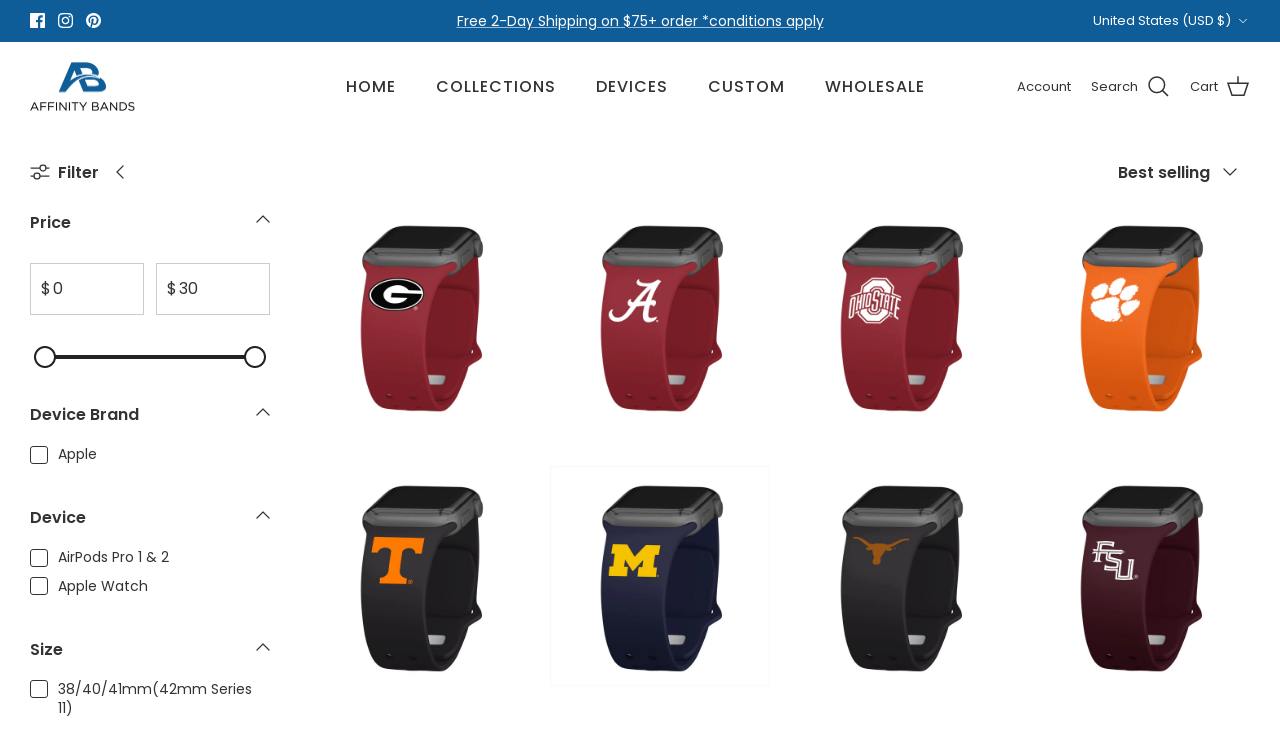

--- FILE ---
content_type: text/html; charset=utf-8
request_url: https://affinitybands.com/collections/printed-college
body_size: 69120
content:
<!DOCTYPE html><html lang="en" dir="ltr">
<head>
<script src="https://sapi.negate.io/script/rlBpGsFRsbkTa1/v/zYW9g==?shop=affinitybands.myshopify.com"></script>
  <!-- Google Tag Manager -->
  <script>
  window.dataLayer = window.dataLayer || [];
</script>
<script>(function(w,d,s,l,i){w[l]=w[l]||[];w[l].push({'gtm.start':
new Date().getTime(),event:'gtm.js'});var f=d.getElementsByTagName(s)[0],
j=d.createElement(s),dl=l!='dataLayer'?'&l='+l:'';j.async=true;j.src=
'https://www.googletagmanager.com/gtm.js?id='+i+dl;f.parentNode.insertBefore(j,f);
})(window,document,'script','dataLayer','GTM-KRZR87S6');</script>
<!-- End Google Tag Manager -->
<!-- starapps_core_start -->
<!-- This code is automatically managed by StarApps Studio -->
<!-- Please contact support@starapps.studio for any help -->
<!-- File location: snippets/starapps-core.liquid -->


    
<!-- starapps_core_end -->

  <!-- Symmetry 6.0.3 -->

  <title>
    Printed College &ndash; Affinity Bands
  </title>

  <meta charset="utf-8" />
<meta name="viewport" content="width=device-width,initial-scale=1.0" />
<meta http-equiv="X-UA-Compatible" content="IE=edge">

<link rel="preconnect" href="https://cdn.shopify.com" crossorigin>
<link rel="preconnect" href="https://fonts.shopify.com" crossorigin>
<link rel="preconnect" href="https://monorail-edge.shopifysvc.com"><link rel="preload" as="font" href="//affinitybands.com/cdn/fonts/poppins/poppins_n4.0ba78fa5af9b0e1a374041b3ceaadf0a43b41362.woff2" type="font/woff2" crossorigin><link rel="preload" as="font" href="//affinitybands.com/cdn/fonts/poppins/poppins_n5.ad5b4b72b59a00358afc706450c864c3c8323842.woff2" type="font/woff2" crossorigin><link rel="preload" as="font" href="//affinitybands.com/cdn/fonts/poppins/poppins_n6.aa29d4918bc243723d56b59572e18228ed0786f6.woff2" type="font/woff2" crossorigin><link rel="preload" as="font" href="//affinitybands.com/cdn/fonts/poppins/poppins_n5.ad5b4b72b59a00358afc706450c864c3c8323842.woff2" type="font/woff2" crossorigin><link rel="preload" href="//affinitybands.com/cdn/shop/t/126/assets/vendor.min.js?v=11589511144441591071697489430" as="script">
<link rel="preload" href="//affinitybands.com/cdn/shop/t/126/assets/theme.js?v=41310556753263969871722340572" as="script"><link rel="canonical" href="https://affinitybands.com/collections/printed-college" /><link rel="icon" href="//affinitybands.com/cdn/shop/files/Affinity_Bands-Icon_ed700990-ce99-46c0-ac37-260a107c4c3c.png?crop=center&height=48&v=1648666228&width=48" type="image/png">
<style>
    @font-face {
  font-family: Poppins;
  font-weight: 400;
  font-style: normal;
  font-display: fallback;
  src: url("//affinitybands.com/cdn/fonts/poppins/poppins_n4.0ba78fa5af9b0e1a374041b3ceaadf0a43b41362.woff2") format("woff2"),
       url("//affinitybands.com/cdn/fonts/poppins/poppins_n4.214741a72ff2596839fc9760ee7a770386cf16ca.woff") format("woff");
}

    @font-face {
  font-family: Poppins;
  font-weight: 700;
  font-style: normal;
  font-display: fallback;
  src: url("//affinitybands.com/cdn/fonts/poppins/poppins_n7.56758dcf284489feb014a026f3727f2f20a54626.woff2") format("woff2"),
       url("//affinitybands.com/cdn/fonts/poppins/poppins_n7.f34f55d9b3d3205d2cd6f64955ff4b36f0cfd8da.woff") format("woff");
}

    @font-face {
  font-family: Poppins;
  font-weight: 500;
  font-style: normal;
  font-display: fallback;
  src: url("//affinitybands.com/cdn/fonts/poppins/poppins_n5.ad5b4b72b59a00358afc706450c864c3c8323842.woff2") format("woff2"),
       url("//affinitybands.com/cdn/fonts/poppins/poppins_n5.33757fdf985af2d24b32fcd84c9a09224d4b2c39.woff") format("woff");
}

    @font-face {
  font-family: Poppins;
  font-weight: 400;
  font-style: italic;
  font-display: fallback;
  src: url("//affinitybands.com/cdn/fonts/poppins/poppins_i4.846ad1e22474f856bd6b81ba4585a60799a9f5d2.woff2") format("woff2"),
       url("//affinitybands.com/cdn/fonts/poppins/poppins_i4.56b43284e8b52fc64c1fd271f289a39e8477e9ec.woff") format("woff");
}

    @font-face {
  font-family: Poppins;
  font-weight: 700;
  font-style: italic;
  font-display: fallback;
  src: url("//affinitybands.com/cdn/fonts/poppins/poppins_i7.42fd71da11e9d101e1e6c7932199f925f9eea42d.woff2") format("woff2"),
       url("//affinitybands.com/cdn/fonts/poppins/poppins_i7.ec8499dbd7616004e21155106d13837fff4cf556.woff") format("woff");
}

    @font-face {
  font-family: Poppins;
  font-weight: 600;
  font-style: normal;
  font-display: fallback;
  src: url("//affinitybands.com/cdn/fonts/poppins/poppins_n6.aa29d4918bc243723d56b59572e18228ed0786f6.woff2") format("woff2"),
       url("//affinitybands.com/cdn/fonts/poppins/poppins_n6.5f815d845fe073750885d5b7e619ee00e8111208.woff") format("woff");
}

    @font-face {
  font-family: Poppins;
  font-weight: 500;
  font-style: normal;
  font-display: fallback;
  src: url("//affinitybands.com/cdn/fonts/poppins/poppins_n5.ad5b4b72b59a00358afc706450c864c3c8323842.woff2") format("woff2"),
       url("//affinitybands.com/cdn/fonts/poppins/poppins_n5.33757fdf985af2d24b32fcd84c9a09224d4b2c39.woff") format("woff");
}

    @font-face {
  font-family: Poppins;
  font-weight: 500;
  font-style: normal;
  font-display: fallback;
  src: url("//affinitybands.com/cdn/fonts/poppins/poppins_n5.ad5b4b72b59a00358afc706450c864c3c8323842.woff2") format("woff2"),
       url("//affinitybands.com/cdn/fonts/poppins/poppins_n5.33757fdf985af2d24b32fcd84c9a09224d4b2c39.woff") format("woff");
}

    @font-face {
  font-family: Poppins;
  font-weight: 600;
  font-style: normal;
  font-display: fallback;
  src: url("//affinitybands.com/cdn/fonts/poppins/poppins_n6.aa29d4918bc243723d56b59572e18228ed0786f6.woff2") format("woff2"),
       url("//affinitybands.com/cdn/fonts/poppins/poppins_n6.5f815d845fe073750885d5b7e619ee00e8111208.woff") format("woff");
}

  </style>

  <meta property="og:site_name" content="Affinity Bands">
<meta property="og:url" content="https://affinitybands.com/collections/printed-college">
<meta property="og:title" content="Printed College">
<meta property="og:type" content="product.group">
<meta property="og:description" content="Officially Licensed Tech Accessories"><meta name="twitter:card" content="summary_large_image">
<meta name="twitter:title" content="Printed College">
<meta name="twitter:description" content="Officially Licensed Tech Accessories">


  <link href="//affinitybands.com/cdn/shop/t/126/assets/styles.css?v=172523274449776278701698931350" rel="stylesheet" type="text/css" media="all" />
<script>
    window.theme = window.theme || {};
    theme.money_format_with_product_code_preference = "\u003cspan class=money\u003e${{amount}}\u003c\/span\u003e";
    theme.money_format_with_cart_code_preference = "\u003cspan class=money\u003e${{amount}} USD\u003c\/span\u003e";
    theme.money_format = "\u003cspan class=money\u003e${{amount}}\u003c\/span\u003e";
    theme.strings = {
      previous: "Previous",
      next: "Next",
      addressError: "Error looking up that address",
      addressNoResults: "No results for that address",
      addressQueryLimit: "You have exceeded the Google API usage limit. Consider upgrading to a \u003ca href=\"https:\/\/developers.google.com\/maps\/premium\/usage-limits\"\u003ePremium Plan\u003c\/a\u003e.",
      authError: "There was a problem authenticating your Google Maps API Key.",
      icon_labels_left: "Left",
      icon_labels_right: "Right",
      icon_labels_down: "Down",
      icon_labels_close: "Close",
      icon_labels_plus: "Plus",
      imageSlider: "Image slider",
      cart_terms_confirmation: "You must agree to the terms and conditions before continuing.",
      cart_general_quantity_too_high: "You can only have [QUANTITY] in your cart",
      products_listing_from: "From",
      layout_live_search_see_all: "See all results",
      products_product_add_to_cart: "Add to Cart",
      products_variant_no_stock: "Sold out",
      products_variant_non_existent: "Unavailable",
      products_product_pick_a: "Pick a",
      general_navigation_menu_toggle_aria_label: "Toggle menu",
      general_accessibility_labels_close: "Close",
      products_product_added_to_cart: "Added to cart",
      general_quick_search_pages: "Pages",
      general_quick_search_no_results: "Sorry, we couldn\u0026#39;t find any results",
      collections_general_see_all_subcollections: "See all..."
    };
    theme.routes = {
      cart_url: '/cart',
      cart_add_url: '/cart/add.js',
      cart_update_url: '/cart/update.js',
      predictive_search_url: '/search/suggest'
    };
    theme.settings = {
      cart_type: "page",
      after_add_to_cart: "notification",
      quickbuy_style: "off",
      avoid_orphans: false
    };
    document.documentElement.classList.add('js');
  </script>

  <script src="//affinitybands.com/cdn/shop/t/126/assets/vendor.min.js?v=11589511144441591071697489430" defer="defer"></script>
  <script src="//affinitybands.com/cdn/shop/t/126/assets/theme.js?v=41310556753263969871722340572" defer="defer"></script>

  <script>window.performance && window.performance.mark && window.performance.mark('shopify.content_for_header.start');</script><meta name="google-site-verification" content="-wVmnsQGJInPUmEpZB25MUGIyUgODSXh1bYCGcjEVy4">
<meta name="google-site-verification" content="NLLS1a-kWdSCTPrcZtaUw2166FqWpJNqe-Ho9OMx3KM">
<meta id="shopify-digital-wallet" name="shopify-digital-wallet" content="/1611169866/digital_wallets/dialog">
<meta name="shopify-checkout-api-token" content="7e77b95064f36c18b1d5dfbf54cf2cfb">
<meta id="in-context-paypal-metadata" data-shop-id="1611169866" data-venmo-supported="false" data-environment="production" data-locale="en_US" data-paypal-v4="true" data-currency="USD">
<link rel="alternate" type="application/atom+xml" title="Feed" href="/collections/printed-college.atom" />
<link rel="next" href="/collections/printed-college?page=2">
<link rel="alternate" hreflang="x-default" href="https://affinitybands.com/collections/printed-college">
<link rel="alternate" hreflang="en" href="https://affinitybands.com/collections/printed-college">
<link rel="alternate" hreflang="en-CA" href="https://affinitybands.com/en-ca/collections/printed-college">
<link rel="alternate" type="application/json+oembed" href="https://affinitybands.com/collections/printed-college.oembed">
<script async="async" src="/checkouts/internal/preloads.js?locale=en-US"></script>
<link rel="preconnect" href="https://shop.app" crossorigin="anonymous">
<script async="async" src="https://shop.app/checkouts/internal/preloads.js?locale=en-US&shop_id=1611169866" crossorigin="anonymous"></script>
<script id="apple-pay-shop-capabilities" type="application/json">{"shopId":1611169866,"countryCode":"US","currencyCode":"USD","merchantCapabilities":["supports3DS"],"merchantId":"gid:\/\/shopify\/Shop\/1611169866","merchantName":"Affinity Bands","requiredBillingContactFields":["postalAddress","email","phone"],"requiredShippingContactFields":["postalAddress","email","phone"],"shippingType":"shipping","supportedNetworks":["visa","masterCard","amex","discover","elo","jcb"],"total":{"type":"pending","label":"Affinity Bands","amount":"1.00"},"shopifyPaymentsEnabled":true,"supportsSubscriptions":true}</script>
<script id="shopify-features" type="application/json">{"accessToken":"7e77b95064f36c18b1d5dfbf54cf2cfb","betas":["rich-media-storefront-analytics"],"domain":"affinitybands.com","predictiveSearch":true,"shopId":1611169866,"locale":"en"}</script>
<script>var Shopify = Shopify || {};
Shopify.shop = "affinitybands.myshopify.com";
Shopify.locale = "en";
Shopify.currency = {"active":"USD","rate":"1.0"};
Shopify.country = "US";
Shopify.theme = {"name":"Oct 2023 - Symmetry - Update Cleaner","id":122131972195,"schema_name":"Symmetry","schema_version":"6.0.3","theme_store_id":568,"role":"main"};
Shopify.theme.handle = "null";
Shopify.theme.style = {"id":null,"handle":null};
Shopify.cdnHost = "affinitybands.com/cdn";
Shopify.routes = Shopify.routes || {};
Shopify.routes.root = "/";</script>
<script type="module">!function(o){(o.Shopify=o.Shopify||{}).modules=!0}(window);</script>
<script>!function(o){function n(){var o=[];function n(){o.push(Array.prototype.slice.apply(arguments))}return n.q=o,n}var t=o.Shopify=o.Shopify||{};t.loadFeatures=n(),t.autoloadFeatures=n()}(window);</script>
<script>
  window.ShopifyPay = window.ShopifyPay || {};
  window.ShopifyPay.apiHost = "shop.app\/pay";
  window.ShopifyPay.redirectState = null;
</script>
<script id="shop-js-analytics" type="application/json">{"pageType":"collection"}</script>
<script defer="defer" async type="module" src="//affinitybands.com/cdn/shopifycloud/shop-js/modules/v2/client.init-shop-cart-sync_BT-GjEfc.en.esm.js"></script>
<script defer="defer" async type="module" src="//affinitybands.com/cdn/shopifycloud/shop-js/modules/v2/chunk.common_D58fp_Oc.esm.js"></script>
<script defer="defer" async type="module" src="//affinitybands.com/cdn/shopifycloud/shop-js/modules/v2/chunk.modal_xMitdFEc.esm.js"></script>
<script type="module">
  await import("//affinitybands.com/cdn/shopifycloud/shop-js/modules/v2/client.init-shop-cart-sync_BT-GjEfc.en.esm.js");
await import("//affinitybands.com/cdn/shopifycloud/shop-js/modules/v2/chunk.common_D58fp_Oc.esm.js");
await import("//affinitybands.com/cdn/shopifycloud/shop-js/modules/v2/chunk.modal_xMitdFEc.esm.js");

  window.Shopify.SignInWithShop?.initShopCartSync?.({"fedCMEnabled":true,"windoidEnabled":true});

</script>
<script>
  window.Shopify = window.Shopify || {};
  if (!window.Shopify.featureAssets) window.Shopify.featureAssets = {};
  window.Shopify.featureAssets['shop-js'] = {"shop-cart-sync":["modules/v2/client.shop-cart-sync_DZOKe7Ll.en.esm.js","modules/v2/chunk.common_D58fp_Oc.esm.js","modules/v2/chunk.modal_xMitdFEc.esm.js"],"init-fed-cm":["modules/v2/client.init-fed-cm_B6oLuCjv.en.esm.js","modules/v2/chunk.common_D58fp_Oc.esm.js","modules/v2/chunk.modal_xMitdFEc.esm.js"],"shop-cash-offers":["modules/v2/client.shop-cash-offers_D2sdYoxE.en.esm.js","modules/v2/chunk.common_D58fp_Oc.esm.js","modules/v2/chunk.modal_xMitdFEc.esm.js"],"shop-login-button":["modules/v2/client.shop-login-button_QeVjl5Y3.en.esm.js","modules/v2/chunk.common_D58fp_Oc.esm.js","modules/v2/chunk.modal_xMitdFEc.esm.js"],"pay-button":["modules/v2/client.pay-button_DXTOsIq6.en.esm.js","modules/v2/chunk.common_D58fp_Oc.esm.js","modules/v2/chunk.modal_xMitdFEc.esm.js"],"shop-button":["modules/v2/client.shop-button_DQZHx9pm.en.esm.js","modules/v2/chunk.common_D58fp_Oc.esm.js","modules/v2/chunk.modal_xMitdFEc.esm.js"],"avatar":["modules/v2/client.avatar_BTnouDA3.en.esm.js"],"init-windoid":["modules/v2/client.init-windoid_CR1B-cfM.en.esm.js","modules/v2/chunk.common_D58fp_Oc.esm.js","modules/v2/chunk.modal_xMitdFEc.esm.js"],"init-shop-for-new-customer-accounts":["modules/v2/client.init-shop-for-new-customer-accounts_C_vY_xzh.en.esm.js","modules/v2/client.shop-login-button_QeVjl5Y3.en.esm.js","modules/v2/chunk.common_D58fp_Oc.esm.js","modules/v2/chunk.modal_xMitdFEc.esm.js"],"init-shop-email-lookup-coordinator":["modules/v2/client.init-shop-email-lookup-coordinator_BI7n9ZSv.en.esm.js","modules/v2/chunk.common_D58fp_Oc.esm.js","modules/v2/chunk.modal_xMitdFEc.esm.js"],"init-shop-cart-sync":["modules/v2/client.init-shop-cart-sync_BT-GjEfc.en.esm.js","modules/v2/chunk.common_D58fp_Oc.esm.js","modules/v2/chunk.modal_xMitdFEc.esm.js"],"shop-toast-manager":["modules/v2/client.shop-toast-manager_DiYdP3xc.en.esm.js","modules/v2/chunk.common_D58fp_Oc.esm.js","modules/v2/chunk.modal_xMitdFEc.esm.js"],"init-customer-accounts":["modules/v2/client.init-customer-accounts_D9ZNqS-Q.en.esm.js","modules/v2/client.shop-login-button_QeVjl5Y3.en.esm.js","modules/v2/chunk.common_D58fp_Oc.esm.js","modules/v2/chunk.modal_xMitdFEc.esm.js"],"init-customer-accounts-sign-up":["modules/v2/client.init-customer-accounts-sign-up_iGw4briv.en.esm.js","modules/v2/client.shop-login-button_QeVjl5Y3.en.esm.js","modules/v2/chunk.common_D58fp_Oc.esm.js","modules/v2/chunk.modal_xMitdFEc.esm.js"],"shop-follow-button":["modules/v2/client.shop-follow-button_CqMgW2wH.en.esm.js","modules/v2/chunk.common_D58fp_Oc.esm.js","modules/v2/chunk.modal_xMitdFEc.esm.js"],"checkout-modal":["modules/v2/client.checkout-modal_xHeaAweL.en.esm.js","modules/v2/chunk.common_D58fp_Oc.esm.js","modules/v2/chunk.modal_xMitdFEc.esm.js"],"shop-login":["modules/v2/client.shop-login_D91U-Q7h.en.esm.js","modules/v2/chunk.common_D58fp_Oc.esm.js","modules/v2/chunk.modal_xMitdFEc.esm.js"],"lead-capture":["modules/v2/client.lead-capture_BJmE1dJe.en.esm.js","modules/v2/chunk.common_D58fp_Oc.esm.js","modules/v2/chunk.modal_xMitdFEc.esm.js"],"payment-terms":["modules/v2/client.payment-terms_Ci9AEqFq.en.esm.js","modules/v2/chunk.common_D58fp_Oc.esm.js","modules/v2/chunk.modal_xMitdFEc.esm.js"]};
</script>
<script>(function() {
  var isLoaded = false;
  function asyncLoad() {
    if (isLoaded) return;
    isLoaded = true;
    var urls = ["https:\/\/intg.snapchat.com\/shopify\/shopify-scevent-init.js?id=2d932f27-5d2d-458c-8dcf-abc03296083c\u0026shop=affinitybands.myshopify.com","https:\/\/cdn.shopify.com\/s\/files\/1\/0016\/1116\/9866\/t\/126\/assets\/booster_eu_cookie_1611169866.js?v=1697655921\u0026shop=affinitybands.myshopify.com"];
    for (var i = 0; i < urls.length; i++) {
      var s = document.createElement('script');
      s.type = 'text/javascript';
      s.async = true;
      s.src = urls[i];
      var x = document.getElementsByTagName('script')[0];
      x.parentNode.insertBefore(s, x);
    }
  };
  if(window.attachEvent) {
    window.attachEvent('onload', asyncLoad);
  } else {
    window.addEventListener('load', asyncLoad, false);
  }
})();</script>
<script id="__st">var __st={"a":1611169866,"offset":-18000,"reqid":"b8131629-85af-4c77-849f-a3610b1ca49a-1769095196","pageurl":"affinitybands.com\/collections\/printed-college","u":"7e06e3dac57a","p":"collection","rtyp":"collection","rid":173495648355};</script>
<script>window.ShopifyPaypalV4VisibilityTracking = true;</script>
<script id="captcha-bootstrap">!function(){'use strict';const t='contact',e='account',n='new_comment',o=[[t,t],['blogs',n],['comments',n],[t,'customer']],c=[[e,'customer_login'],[e,'guest_login'],[e,'recover_customer_password'],[e,'create_customer']],r=t=>t.map((([t,e])=>`form[action*='/${t}']:not([data-nocaptcha='true']) input[name='form_type'][value='${e}']`)).join(','),a=t=>()=>t?[...document.querySelectorAll(t)].map((t=>t.form)):[];function s(){const t=[...o],e=r(t);return a(e)}const i='password',u='form_key',d=['recaptcha-v3-token','g-recaptcha-response','h-captcha-response',i],f=()=>{try{return window.sessionStorage}catch{return}},m='__shopify_v',_=t=>t.elements[u];function p(t,e,n=!1){try{const o=window.sessionStorage,c=JSON.parse(o.getItem(e)),{data:r}=function(t){const{data:e,action:n}=t;return t[m]||n?{data:e,action:n}:{data:t,action:n}}(c);for(const[e,n]of Object.entries(r))t.elements[e]&&(t.elements[e].value=n);n&&o.removeItem(e)}catch(o){console.error('form repopulation failed',{error:o})}}const l='form_type',E='cptcha';function T(t){t.dataset[E]=!0}const w=window,h=w.document,L='Shopify',v='ce_forms',y='captcha';let A=!1;((t,e)=>{const n=(g='f06e6c50-85a8-45c8-87d0-21a2b65856fe',I='https://cdn.shopify.com/shopifycloud/storefront-forms-hcaptcha/ce_storefront_forms_captcha_hcaptcha.v1.5.2.iife.js',D={infoText:'Protected by hCaptcha',privacyText:'Privacy',termsText:'Terms'},(t,e,n)=>{const o=w[L][v],c=o.bindForm;if(c)return c(t,g,e,D).then(n);var r;o.q.push([[t,g,e,D],n]),r=I,A||(h.body.append(Object.assign(h.createElement('script'),{id:'captcha-provider',async:!0,src:r})),A=!0)});var g,I,D;w[L]=w[L]||{},w[L][v]=w[L][v]||{},w[L][v].q=[],w[L][y]=w[L][y]||{},w[L][y].protect=function(t,e){n(t,void 0,e),T(t)},Object.freeze(w[L][y]),function(t,e,n,w,h,L){const[v,y,A,g]=function(t,e,n){const i=e?o:[],u=t?c:[],d=[...i,...u],f=r(d),m=r(i),_=r(d.filter((([t,e])=>n.includes(e))));return[a(f),a(m),a(_),s()]}(w,h,L),I=t=>{const e=t.target;return e instanceof HTMLFormElement?e:e&&e.form},D=t=>v().includes(t);t.addEventListener('submit',(t=>{const e=I(t);if(!e)return;const n=D(e)&&!e.dataset.hcaptchaBound&&!e.dataset.recaptchaBound,o=_(e),c=g().includes(e)&&(!o||!o.value);(n||c)&&t.preventDefault(),c&&!n&&(function(t){try{if(!f())return;!function(t){const e=f();if(!e)return;const n=_(t);if(!n)return;const o=n.value;o&&e.removeItem(o)}(t);const e=Array.from(Array(32),(()=>Math.random().toString(36)[2])).join('');!function(t,e){_(t)||t.append(Object.assign(document.createElement('input'),{type:'hidden',name:u})),t.elements[u].value=e}(t,e),function(t,e){const n=f();if(!n)return;const o=[...t.querySelectorAll(`input[type='${i}']`)].map((({name:t})=>t)),c=[...d,...o],r={};for(const[a,s]of new FormData(t).entries())c.includes(a)||(r[a]=s);n.setItem(e,JSON.stringify({[m]:1,action:t.action,data:r}))}(t,e)}catch(e){console.error('failed to persist form',e)}}(e),e.submit())}));const S=(t,e)=>{t&&!t.dataset[E]&&(n(t,e.some((e=>e===t))),T(t))};for(const o of['focusin','change'])t.addEventListener(o,(t=>{const e=I(t);D(e)&&S(e,y())}));const B=e.get('form_key'),M=e.get(l),P=B&&M;t.addEventListener('DOMContentLoaded',(()=>{const t=y();if(P)for(const e of t)e.elements[l].value===M&&p(e,B);[...new Set([...A(),...v().filter((t=>'true'===t.dataset.shopifyCaptcha))])].forEach((e=>S(e,t)))}))}(h,new URLSearchParams(w.location.search),n,t,e,['guest_login'])})(!0,!0)}();</script>
<script integrity="sha256-4kQ18oKyAcykRKYeNunJcIwy7WH5gtpwJnB7kiuLZ1E=" data-source-attribution="shopify.loadfeatures" defer="defer" src="//affinitybands.com/cdn/shopifycloud/storefront/assets/storefront/load_feature-a0a9edcb.js" crossorigin="anonymous"></script>
<script crossorigin="anonymous" defer="defer" src="//affinitybands.com/cdn/shopifycloud/storefront/assets/shopify_pay/storefront-65b4c6d7.js?v=20250812"></script>
<script data-source-attribution="shopify.dynamic_checkout.dynamic.init">var Shopify=Shopify||{};Shopify.PaymentButton=Shopify.PaymentButton||{isStorefrontPortableWallets:!0,init:function(){window.Shopify.PaymentButton.init=function(){};var t=document.createElement("script");t.src="https://affinitybands.com/cdn/shopifycloud/portable-wallets/latest/portable-wallets.en.js",t.type="module",document.head.appendChild(t)}};
</script>
<script data-source-attribution="shopify.dynamic_checkout.buyer_consent">
  function portableWalletsHideBuyerConsent(e){var t=document.getElementById("shopify-buyer-consent"),n=document.getElementById("shopify-subscription-policy-button");t&&n&&(t.classList.add("hidden"),t.setAttribute("aria-hidden","true"),n.removeEventListener("click",e))}function portableWalletsShowBuyerConsent(e){var t=document.getElementById("shopify-buyer-consent"),n=document.getElementById("shopify-subscription-policy-button");t&&n&&(t.classList.remove("hidden"),t.removeAttribute("aria-hidden"),n.addEventListener("click",e))}window.Shopify?.PaymentButton&&(window.Shopify.PaymentButton.hideBuyerConsent=portableWalletsHideBuyerConsent,window.Shopify.PaymentButton.showBuyerConsent=portableWalletsShowBuyerConsent);
</script>
<script data-source-attribution="shopify.dynamic_checkout.cart.bootstrap">document.addEventListener("DOMContentLoaded",(function(){function t(){return document.querySelector("shopify-accelerated-checkout-cart, shopify-accelerated-checkout")}if(t())Shopify.PaymentButton.init();else{new MutationObserver((function(e,n){t()&&(Shopify.PaymentButton.init(),n.disconnect())})).observe(document.body,{childList:!0,subtree:!0})}}));
</script>
<link id="shopify-accelerated-checkout-styles" rel="stylesheet" media="screen" href="https://affinitybands.com/cdn/shopifycloud/portable-wallets/latest/accelerated-checkout-backwards-compat.css" crossorigin="anonymous">
<style id="shopify-accelerated-checkout-cart">
        #shopify-buyer-consent {
  margin-top: 1em;
  display: inline-block;
  width: 100%;
}

#shopify-buyer-consent.hidden {
  display: none;
}

#shopify-subscription-policy-button {
  background: none;
  border: none;
  padding: 0;
  text-decoration: underline;
  font-size: inherit;
  cursor: pointer;
}

#shopify-subscription-policy-button::before {
  box-shadow: none;
}

      </style>

<script>window.performance && window.performance.mark && window.performance.mark('shopify.content_for_header.end');</script>
 
 <!-- BEGIN app block: shopify://apps/starapps-variant-image/blocks/starapps-via-embed/2a01d106-3d10-48e8-ba53-5cb971217ac4 -->




    
      
      
      
      
        <script src="https://cdn.starapps.studio/apps/via/affinitybands/script-1754294307.js" async crossorigin="anonymous" data-theme-script="Symmetry"></script>
      
    

    

    
    
      <script src="https://cdn.shopify.com/extensions/019b8ded-e117-7ce2-a469-ec8f78d5408d/variant-image-automator-33/assets/store-front-error-tracking.js" via-js-type="error-tracking" defer></script>
    
    <script via-metafields>window.viaData = {
        limitOnProduct: null,
        viaStatus: null
      }
    </script>
<!-- END app block --><!-- BEGIN app block: shopify://apps/swatch-king/blocks/variant-swatch-king/0850b1e4-ba30-4a0d-a8f4-f9a939276d7d -->


















































  <script>
    window.vsk_data = function(){
      return {
        "block_collection_settings": {"alignment":"left","enable":false,"swatch_location":"After title","switch_on_hover":false,"preselect_variant":false,"current_template":"collection"},
        "currency": "USD",
        "currency_symbol": "$",
        "primary_locale": "en",
        "localized_string": {},
        "app_setting_styles": {"products_swatch_presentation":{"slide_left_button_svg":"","slide_right_button_svg":""},"collections_swatch_presentation":{"minified":true,"minified_products":true,"minified_template":"+{count} Colors","slide_left_button_svg":"","minified_display_count":[4,4],"slide_right_button_svg":""}},
        "app_setting": {"display_logs":false,"default_preset":2485,"pre_hide_strategy":"hide-all-theme-selectors","swatch_url_source":"cdn","product_data_source":"storefront","data_url_source":"cdn","new_script":true},
        "app_setting_config": {"app_execution_strategy":"all","collections_options_disabled":null,"default_swatch_image":"","do_not_select_an_option":{"text":"Select a {{ option_name }}","status":true,"control_add_to_cart":true,"allow_virtual_trigger":true,"make_a_selection_text":"Select a {{ option_name }}","auto_select_options_list":[]},"history_free_group_navigation":false,"notranslate":false,"products_options_disabled":null,"size_chart":{"type":"theme","labels":"size,sizes,taille,größe,tamanho,tamaño,koko,サイズ","position":"right","size_chart_app":"","size_chart_app_css":"","size_chart_app_selector":""},"session_storage_timeout_seconds":60,"enable_swatch":{"cart":{"enable_on_cart_product_grid":false,"enable_on_cart_featured_product":true},"home":{"enable_on_home_product_grid":false,"enable_on_home_featured_product":true},"pages":{"enable_on_custom_product_grid":false,"enable_on_custom_featured_product":true},"article":{"enable_on_article_product_grid":false,"enable_on_article_featured_product":true},"products":{"enable_on_main_product":true,"enable_on_product_grid":false},"collections":{"enable_on_collection_quick_view":true,"enable_on_collection_product_grid":false},"list_collections":{"enable_on_list_collection_quick_view":true,"enable_on_list_collection_product_grid":false}},"product_template":{"group_swatches":true,"variant_swatches":true},"product_batch_size":250,"use_optimized_urls":true,"enable_error_tracking":true,"enable_event_tracking":false,"preset_badge":{"order":[{"name":"sold_out","order":0},{"name":"sale","order":1},{"name":"new","order":2}],"new_badge_text":"NEW","new_badge_color":"#FFFFFF","sale_badge_text":"SALE","sale_badge_color":"#FFFFFF","new_badge_bg_color":"#121212D1","sale_badge_bg_color":"#D91C01D1","sold_out_badge_text":"SOLD OUT","sold_out_badge_color":"#FFFFFF","new_show_when_all_same":false,"sale_show_when_all_same":false,"sold_out_badge_bg_color":"#BBBBBBD1","new_product_max_duration":90,"sold_out_show_when_all_same":false,"min_price_diff_for_sale_badge":5}},
        "theme_settings_map": {"132605018211":36559,"122131972195":36559,"120952062051":29223,"121638617187":36559,"127179784291":36559,"121639239779":36559},
        "theme_settings": {"36559":{"id":36559,"configurations":{"products":{"theme_type":"dawn","swatch_root":{"position":"before","selector":".option-selectors,.selector-wrapper, .sa-variant-picker","groups_selector":"","section_selector":"[data-section-type=\"product-template\"], .template-product #main-product-detail, [data-section-type=\"featured-product\"], [data-section-type=\"main-product\"], .slider-collection-listing .product-detail .product-form, .quickbuy-container .product-form, .product-block.expanded .product-detail .product-form","secondary_position":"","secondary_selector":"","use_section_as_root":true},"option_selectors":".option-selectors input,.selector-wrapper select","selectors_to_hide":[".selector-wrapper",".option-selectors"],"json_data_selector":"","add_to_cart_selector":".input-row [type=\"submit\"]","custom_button_params":{"data":[{"value_attribute":"data-value","option_attribute":"data-name"}],"selected_selector":".active"},"option_index_attributes":["data-index","data-option-position","data-object","data-product-option","data-option-index","name"],"add_to_cart_text_selector":".input-row [type=\"submit\"]","selectors_to_hide_override":"","add_to_cart_enabled_classes":"","add_to_cart_disabled_classes":""},"collections":{"grid_updates":[{"type":"On sale","template":"\u003cspan class=\"product-label product-label--sale\" {{display_on_available}} {{display_on_sale}}\u003e\u003cspan\u003e{{ percentage_difference }}% off\u003c\/span\u003e\n  \u003c\/span\u003e","display_position":"bottom","display_selector":".image-label-wrap","element_selector":".product-label--sale"},{"type":"In stock","template":"\u003cspan class=\"product-label product-label--stock\"{{display_on_available}} {{hide_on_sale}}\u003e\u003cspan\u003e{{ inventory_quantity }} in stock\u003c\/span\u003e\n  \u003c\/span\u003e","display_position":"bottom","display_selector":".image-label-wrap","element_selector":".product-label--stock"},{"type":"price","template":" \u003cspan class=\"product-price__item product-price__amount product-price__amount--on-sale theme-money price\" {display_on_sale}\u003e{price_with_format} \u003c\/span\u003e\n\u003cspan class=\"product-price__item product-price__amount  theme-money\" {hide_on_sale}\u003e{{price_with_format}}\u003c\/span\u003e\u003cspan class=\"product-price__item product-price__compare theme-money amount\" {display_on_sale}\u003e{{compare_at_price_with_format}}\u003c\/span\u003e","display_position":"replace","display_selector":".product-price, .price","element_selector":""}],"data_selectors":{"url":"a","title":".product-block__title, .title","attributes":["data-product-id:pid"],"form_input":"","featured_image":"img","secondary_image":"picture"},"attribute_updates":[{"selector":null,"template":null,"attribute":null}],"selectors_to_hide":[".product-block-options",".product-label",".reducedfrom"],"json_data_selector":"[sa-swatch-json]","swatch_root_selector":".collection-listing .product-block","swatch_display_options":[{"label":"After image","position":"after","selector":".image-link, .image-label-wrap"},{"label":"After price","position":"after","selector":".product-price, .price"},{"label":"After title","position":"after","selector":".title, .product-block__title"}]}},"settings":{"products":{"handleize":false,"init_deferred":false,"label_split_symbol":"-","size_chart_selector":"","persist_group_variant":true,"hide_single_value_option":"none"},"collections":{"layer_index":12,"display_label":false,"continuous_lookup":3000,"json_data_from_api":true,"label_split_symbol":"-","price_trailing_zeroes":true,"hide_single_value_option":"none"}},"custom_scripts":[],"custom_css":".swatch-label {float: none !important;}\r\n.amount {text-decoration: line-through !important;}\r\n.hover-info {text-align: left !important;}","theme_store_ids":[568],"schema_theme_names":["Symmetry"],"pre_hide_css_code":null},"36559":{"id":36559,"configurations":{"products":{"theme_type":"dawn","swatch_root":{"position":"before","selector":".option-selectors,.selector-wrapper, .sa-variant-picker","groups_selector":"","section_selector":"[data-section-type=\"product-template\"], .template-product #main-product-detail, [data-section-type=\"featured-product\"], [data-section-type=\"main-product\"], .slider-collection-listing .product-detail .product-form, .quickbuy-container .product-form, .product-block.expanded .product-detail .product-form","secondary_position":"","secondary_selector":"","use_section_as_root":true},"option_selectors":".option-selectors input,.selector-wrapper select","selectors_to_hide":[".selector-wrapper",".option-selectors"],"json_data_selector":"","add_to_cart_selector":".input-row [type=\"submit\"]","custom_button_params":{"data":[{"value_attribute":"data-value","option_attribute":"data-name"}],"selected_selector":".active"},"option_index_attributes":["data-index","data-option-position","data-object","data-product-option","data-option-index","name"],"add_to_cart_text_selector":".input-row [type=\"submit\"]","selectors_to_hide_override":"","add_to_cart_enabled_classes":"","add_to_cart_disabled_classes":""},"collections":{"grid_updates":[{"type":"On sale","template":"\u003cspan class=\"product-label product-label--sale\" {{display_on_available}} {{display_on_sale}}\u003e\u003cspan\u003e{{ percentage_difference }}% off\u003c\/span\u003e\n  \u003c\/span\u003e","display_position":"bottom","display_selector":".image-label-wrap","element_selector":".product-label--sale"},{"type":"In stock","template":"\u003cspan class=\"product-label product-label--stock\"{{display_on_available}} {{hide_on_sale}}\u003e\u003cspan\u003e{{ inventory_quantity }} in stock\u003c\/span\u003e\n  \u003c\/span\u003e","display_position":"bottom","display_selector":".image-label-wrap","element_selector":".product-label--stock"},{"type":"price","template":" \u003cspan class=\"product-price__item product-price__amount product-price__amount--on-sale theme-money price\" {display_on_sale}\u003e{price_with_format} \u003c\/span\u003e\n\u003cspan class=\"product-price__item product-price__amount  theme-money\" {hide_on_sale}\u003e{{price_with_format}}\u003c\/span\u003e\u003cspan class=\"product-price__item product-price__compare theme-money amount\" {display_on_sale}\u003e{{compare_at_price_with_format}}\u003c\/span\u003e","display_position":"replace","display_selector":".product-price, .price","element_selector":""}],"data_selectors":{"url":"a","title":".product-block__title, .title","attributes":["data-product-id:pid"],"form_input":"","featured_image":"img","secondary_image":"picture"},"attribute_updates":[{"selector":null,"template":null,"attribute":null}],"selectors_to_hide":[".product-block-options",".product-label",".reducedfrom"],"json_data_selector":"[sa-swatch-json]","swatch_root_selector":".collection-listing .product-block","swatch_display_options":[{"label":"After image","position":"after","selector":".image-link, .image-label-wrap"},{"label":"After price","position":"after","selector":".product-price, .price"},{"label":"After title","position":"after","selector":".title, .product-block__title"}]}},"settings":{"products":{"handleize":false,"init_deferred":false,"label_split_symbol":"-","size_chart_selector":"","persist_group_variant":true,"hide_single_value_option":"none"},"collections":{"layer_index":12,"display_label":false,"continuous_lookup":3000,"json_data_from_api":true,"label_split_symbol":"-","price_trailing_zeroes":true,"hide_single_value_option":"none"}},"custom_scripts":[],"custom_css":".swatch-label {float: none !important;}\r\n.amount {text-decoration: line-through !important;}\r\n.hover-info {text-align: left !important;}","theme_store_ids":[568],"schema_theme_names":["Symmetry"],"pre_hide_css_code":null},"29223":{"id":29223,"configurations":{"products":{"theme_type":"brooklyn","swatch_root":{"position":"top","selector":".section.product_section.js-product_section form[action*=\"\/cart\/add\"], form[action*=\"\/cart\/add\"].shopify-product-form","groups_selector":"","section_selector":"#shopify-section-product-template, #shopify-section-page-product, #shopify-section-static-product, #shopify-section-product, #shopify-section-static-product-pages","secondary_position":"","secondary_selector":"","use_section_as_root":false},"option_selectors":"form input[type=\"radio\"]","selectors_to_hide":[".swatch_options, .swatches .swatch-variant-name","form[action=\"\/cart\/add\"] .product__variants","form[action=\"\/cart\/add\"] .form__row div.selector-wrapper","form .swatch.clearfix"],"json_data_selector":"","add_to_cart_selector":"[name=\"add\"]","custom_button_params":{"data":[{"value_attribute":"data-value","option_attribute":"data-name"}],"selected_selector":".active"},"option_index_attributes":["data-index","data-option-position","data-object","data-product-option","data-option-index","name"],"add_to_cart_text_selector":"[name=\"add\"]\u003espan","selectors_to_hide_override":"","add_to_cart_enabled_classes":"","add_to_cart_disabled_classes":""},"collections":{"grid_updates":[{"name":"sku","template":"SKU: {sku}","display_position":"replace","display_selector":".variant-sku","element_selector":""},{"name":"price","template":"{{price_with_format}}","display_position":"replace","display_selector":"[data-price]","element_selector":""}],"data_selectors":{"url":"a","title":".product-card__title","attributes":[],"form_input":"input[name=\"id\"]","featured_image":"img","secondary_image":"img.secondary"},"attribute_updates":[{"selector":null,"template":null,"attribute":null}],"selectors_to_hide":[".swatches .swatch-variant-name"],"json_data_selector":"[sa-swatch-json]","swatch_root_selector":"[sa-swatch-root]","swatch_display_options":[{"label":"After image","position":"after","selector":""},{"label":"After price","position":"after","selector":""},{"label":"After title","position":"after","selector":""}]}},"settings":{"products":{"handleize":false,"init_deferred":false,"label_split_symbol":"-","size_chart_selector":"","persist_group_variant":true,"hide_single_value_option":"none"},"collections":{"layer_index":12,"display_label":false,"continuous_lookup":3000,"json_data_from_api":false,"label_split_symbol":"-","price_trailing_zeroes":false,"hide_single_value_option":"none"}},"custom_scripts":[],"custom_css":"  .swatches.swatches-type-products{font-family: Poppins; } .swatches-type-collections .swatch-view-item{margin: 0.5rem .3rem 0.5rem 0 !important;}","theme_store_ids":[],"schema_theme_names":["Turbo"],"pre_hide_css_code":null},"36559":{"id":36559,"configurations":{"products":{"theme_type":"dawn","swatch_root":{"position":"before","selector":".option-selectors,.selector-wrapper, .sa-variant-picker","groups_selector":"","section_selector":"[data-section-type=\"product-template\"], .template-product #main-product-detail, [data-section-type=\"featured-product\"], [data-section-type=\"main-product\"], .slider-collection-listing .product-detail .product-form, .quickbuy-container .product-form, .product-block.expanded .product-detail .product-form","secondary_position":"","secondary_selector":"","use_section_as_root":true},"option_selectors":".option-selectors input,.selector-wrapper select","selectors_to_hide":[".selector-wrapper",".option-selectors"],"json_data_selector":"","add_to_cart_selector":".input-row [type=\"submit\"]","custom_button_params":{"data":[{"value_attribute":"data-value","option_attribute":"data-name"}],"selected_selector":".active"},"option_index_attributes":["data-index","data-option-position","data-object","data-product-option","data-option-index","name"],"add_to_cart_text_selector":".input-row [type=\"submit\"]","selectors_to_hide_override":"","add_to_cart_enabled_classes":"","add_to_cart_disabled_classes":""},"collections":{"grid_updates":[{"type":"On sale","template":"\u003cspan class=\"product-label product-label--sale\" {{display_on_available}} {{display_on_sale}}\u003e\u003cspan\u003e{{ percentage_difference }}% off\u003c\/span\u003e\n  \u003c\/span\u003e","display_position":"bottom","display_selector":".image-label-wrap","element_selector":".product-label--sale"},{"type":"In stock","template":"\u003cspan class=\"product-label product-label--stock\"{{display_on_available}} {{hide_on_sale}}\u003e\u003cspan\u003e{{ inventory_quantity }} in stock\u003c\/span\u003e\n  \u003c\/span\u003e","display_position":"bottom","display_selector":".image-label-wrap","element_selector":".product-label--stock"},{"type":"price","template":" \u003cspan class=\"product-price__item product-price__amount product-price__amount--on-sale theme-money price\" {display_on_sale}\u003e{price_with_format} \u003c\/span\u003e\n\u003cspan class=\"product-price__item product-price__amount  theme-money\" {hide_on_sale}\u003e{{price_with_format}}\u003c\/span\u003e\u003cspan class=\"product-price__item product-price__compare theme-money amount\" {display_on_sale}\u003e{{compare_at_price_with_format}}\u003c\/span\u003e","display_position":"replace","display_selector":".product-price, .price","element_selector":""}],"data_selectors":{"url":"a","title":".product-block__title, .title","attributes":["data-product-id:pid"],"form_input":"","featured_image":"img","secondary_image":"picture"},"attribute_updates":[{"selector":null,"template":null,"attribute":null}],"selectors_to_hide":[".product-block-options",".product-label",".reducedfrom"],"json_data_selector":"[sa-swatch-json]","swatch_root_selector":".collection-listing .product-block","swatch_display_options":[{"label":"After image","position":"after","selector":".image-link, .image-label-wrap"},{"label":"After price","position":"after","selector":".product-price, .price"},{"label":"After title","position":"after","selector":".title, .product-block__title"}]}},"settings":{"products":{"handleize":false,"init_deferred":false,"label_split_symbol":"-","size_chart_selector":"","persist_group_variant":true,"hide_single_value_option":"none"},"collections":{"layer_index":12,"display_label":false,"continuous_lookup":3000,"json_data_from_api":true,"label_split_symbol":"-","price_trailing_zeroes":true,"hide_single_value_option":"none"}},"custom_scripts":[],"custom_css":".swatch-label {float: none !important;}\r\n.amount {text-decoration: line-through !important;}\r\n.hover-info {text-align: left !important;}","theme_store_ids":[568],"schema_theme_names":["Symmetry"],"pre_hide_css_code":null},"36559":{"id":36559,"configurations":{"products":{"theme_type":"dawn","swatch_root":{"position":"before","selector":".option-selectors,.selector-wrapper, .sa-variant-picker","groups_selector":"","section_selector":"[data-section-type=\"product-template\"], .template-product #main-product-detail, [data-section-type=\"featured-product\"], [data-section-type=\"main-product\"], .slider-collection-listing .product-detail .product-form, .quickbuy-container .product-form, .product-block.expanded .product-detail .product-form","secondary_position":"","secondary_selector":"","use_section_as_root":true},"option_selectors":".option-selectors input,.selector-wrapper select","selectors_to_hide":[".selector-wrapper",".option-selectors"],"json_data_selector":"","add_to_cart_selector":".input-row [type=\"submit\"]","custom_button_params":{"data":[{"value_attribute":"data-value","option_attribute":"data-name"}],"selected_selector":".active"},"option_index_attributes":["data-index","data-option-position","data-object","data-product-option","data-option-index","name"],"add_to_cart_text_selector":".input-row [type=\"submit\"]","selectors_to_hide_override":"","add_to_cart_enabled_classes":"","add_to_cart_disabled_classes":""},"collections":{"grid_updates":[{"type":"On sale","template":"\u003cspan class=\"product-label product-label--sale\" {{display_on_available}} {{display_on_sale}}\u003e\u003cspan\u003e{{ percentage_difference }}% off\u003c\/span\u003e\n  \u003c\/span\u003e","display_position":"bottom","display_selector":".image-label-wrap","element_selector":".product-label--sale"},{"type":"In stock","template":"\u003cspan class=\"product-label product-label--stock\"{{display_on_available}} {{hide_on_sale}}\u003e\u003cspan\u003e{{ inventory_quantity }} in stock\u003c\/span\u003e\n  \u003c\/span\u003e","display_position":"bottom","display_selector":".image-label-wrap","element_selector":".product-label--stock"},{"type":"price","template":" \u003cspan class=\"product-price__item product-price__amount product-price__amount--on-sale theme-money price\" {display_on_sale}\u003e{price_with_format} \u003c\/span\u003e\n\u003cspan class=\"product-price__item product-price__amount  theme-money\" {hide_on_sale}\u003e{{price_with_format}}\u003c\/span\u003e\u003cspan class=\"product-price__item product-price__compare theme-money amount\" {display_on_sale}\u003e{{compare_at_price_with_format}}\u003c\/span\u003e","display_position":"replace","display_selector":".product-price, .price","element_selector":""}],"data_selectors":{"url":"a","title":".product-block__title, .title","attributes":["data-product-id:pid"],"form_input":"","featured_image":"img","secondary_image":"picture"},"attribute_updates":[{"selector":null,"template":null,"attribute":null}],"selectors_to_hide":[".product-block-options",".product-label",".reducedfrom"],"json_data_selector":"[sa-swatch-json]","swatch_root_selector":".collection-listing .product-block","swatch_display_options":[{"label":"After image","position":"after","selector":".image-link, .image-label-wrap"},{"label":"After price","position":"after","selector":".product-price, .price"},{"label":"After title","position":"after","selector":".title, .product-block__title"}]}},"settings":{"products":{"handleize":false,"init_deferred":false,"label_split_symbol":"-","size_chart_selector":"","persist_group_variant":true,"hide_single_value_option":"none"},"collections":{"layer_index":12,"display_label":false,"continuous_lookup":3000,"json_data_from_api":true,"label_split_symbol":"-","price_trailing_zeroes":true,"hide_single_value_option":"none"}},"custom_scripts":[],"custom_css":".swatch-label {float: none !important;}\r\n.amount {text-decoration: line-through !important;}\r\n.hover-info {text-align: left !important;}","theme_store_ids":[568],"schema_theme_names":["Symmetry"],"pre_hide_css_code":null},"36559":{"id":36559,"configurations":{"products":{"theme_type":"dawn","swatch_root":{"position":"before","selector":".option-selectors,.selector-wrapper, .sa-variant-picker","groups_selector":"","section_selector":"[data-section-type=\"product-template\"], .template-product #main-product-detail, [data-section-type=\"featured-product\"], [data-section-type=\"main-product\"], .slider-collection-listing .product-detail .product-form, .quickbuy-container .product-form, .product-block.expanded .product-detail .product-form","secondary_position":"","secondary_selector":"","use_section_as_root":true},"option_selectors":".option-selectors input,.selector-wrapper select","selectors_to_hide":[".selector-wrapper",".option-selectors"],"json_data_selector":"","add_to_cart_selector":".input-row [type=\"submit\"]","custom_button_params":{"data":[{"value_attribute":"data-value","option_attribute":"data-name"}],"selected_selector":".active"},"option_index_attributes":["data-index","data-option-position","data-object","data-product-option","data-option-index","name"],"add_to_cart_text_selector":".input-row [type=\"submit\"]","selectors_to_hide_override":"","add_to_cart_enabled_classes":"","add_to_cart_disabled_classes":""},"collections":{"grid_updates":[{"type":"On sale","template":"\u003cspan class=\"product-label product-label--sale\" {{display_on_available}} {{display_on_sale}}\u003e\u003cspan\u003e{{ percentage_difference }}% off\u003c\/span\u003e\n  \u003c\/span\u003e","display_position":"bottom","display_selector":".image-label-wrap","element_selector":".product-label--sale"},{"type":"In stock","template":"\u003cspan class=\"product-label product-label--stock\"{{display_on_available}} {{hide_on_sale}}\u003e\u003cspan\u003e{{ inventory_quantity }} in stock\u003c\/span\u003e\n  \u003c\/span\u003e","display_position":"bottom","display_selector":".image-label-wrap","element_selector":".product-label--stock"},{"type":"price","template":" \u003cspan class=\"product-price__item product-price__amount product-price__amount--on-sale theme-money price\" {display_on_sale}\u003e{price_with_format} \u003c\/span\u003e\n\u003cspan class=\"product-price__item product-price__amount  theme-money\" {hide_on_sale}\u003e{{price_with_format}}\u003c\/span\u003e\u003cspan class=\"product-price__item product-price__compare theme-money amount\" {display_on_sale}\u003e{{compare_at_price_with_format}}\u003c\/span\u003e","display_position":"replace","display_selector":".product-price, .price","element_selector":""}],"data_selectors":{"url":"a","title":".product-block__title, .title","attributes":["data-product-id:pid"],"form_input":"","featured_image":"img","secondary_image":"picture"},"attribute_updates":[{"selector":null,"template":null,"attribute":null}],"selectors_to_hide":[".product-block-options",".product-label",".reducedfrom"],"json_data_selector":"[sa-swatch-json]","swatch_root_selector":".collection-listing .product-block","swatch_display_options":[{"label":"After image","position":"after","selector":".image-link, .image-label-wrap"},{"label":"After price","position":"after","selector":".product-price, .price"},{"label":"After title","position":"after","selector":".title, .product-block__title"}]}},"settings":{"products":{"handleize":false,"init_deferred":false,"label_split_symbol":"-","size_chart_selector":"","persist_group_variant":true,"hide_single_value_option":"none"},"collections":{"layer_index":12,"display_label":false,"continuous_lookup":3000,"json_data_from_api":true,"label_split_symbol":"-","price_trailing_zeroes":true,"hide_single_value_option":"none"}},"custom_scripts":[],"custom_css":".swatch-label {float: none !important;}\r\n.amount {text-decoration: line-through !important;}\r\n.hover-info {text-align: left !important;}","theme_store_ids":[568],"schema_theme_names":["Symmetry"],"pre_hide_css_code":null}},
        "product_options": [{"id":26156,"name":"Style","products_preset_id":2524,"products_swatch":"first_variant_image","collections_preset_id":null,"collections_swatch":"first_variant_image","trigger_action":"auto","mobile_products_preset_id":2524,"mobile_products_swatch":"first_variant_image","mobile_collections_preset_id":null,"mobile_collections_swatch":"first_variant_image","same_products_preset_for_mobile":true,"same_collections_preset_for_mobile":true},{"id":145336,"name":"HD Designs","products_preset_id":2524,"products_swatch":"first_variant_image","collections_preset_id":null,"collections_swatch":"first_variant_image","trigger_action":"auto","mobile_products_preset_id":2524,"mobile_products_swatch":"first_variant_image","mobile_collections_preset_id":null,"mobile_collections_swatch":"first_variant_image","same_products_preset_for_mobile":true,"same_collections_preset_for_mobile":true},{"id":26158,"name":"Leather Color","products_preset_id":2524,"products_swatch":"first_variant_image","collections_preset_id":null,"collections_swatch":"first_variant_image","trigger_action":"auto","mobile_products_preset_id":2524,"mobile_products_swatch":"first_variant_image","mobile_collections_preset_id":null,"mobile_collections_swatch":"first_variant_image","same_products_preset_for_mobile":true,"same_collections_preset_for_mobile":true},{"id":246937,"name":"Option","products_preset_id":2524,"products_swatch":"first_variant_image","collections_preset_id":null,"collections_swatch":"first_variant_image","trigger_action":"auto","mobile_products_preset_id":2524,"mobile_products_swatch":"first_variant_image","mobile_collections_preset_id":null,"mobile_collections_swatch":"first_variant_image","same_products_preset_for_mobile":true,"same_collections_preset_for_mobile":true},{"id":147351,"name":"Colors","products_preset_id":2524,"products_swatch":"first_variant_image","collections_preset_id":null,"collections_swatch":"first_variant_image","trigger_action":"auto","mobile_products_preset_id":2524,"mobile_products_swatch":"first_variant_image","mobile_collections_preset_id":null,"mobile_collections_swatch":"first_variant_image","same_products_preset_for_mobile":true,"same_collections_preset_for_mobile":true},{"id":225134,"name":"Type","products_preset_id":2524,"products_swatch":"first_variant_image","collections_preset_id":null,"collections_swatch":"first_variant_image","trigger_action":"auto","mobile_products_preset_id":2524,"mobile_products_swatch":"first_variant_image","mobile_collections_preset_id":null,"mobile_collections_swatch":"first_variant_image","same_products_preset_for_mobile":true,"same_collections_preset_for_mobile":true},{"id":26153,"name":"Logo","products_preset_id":2524,"products_swatch":"first_variant_image","collections_preset_id":null,"collections_swatch":"first_variant_image","trigger_action":"auto","mobile_products_preset_id":2524,"mobile_products_swatch":"first_variant_image","mobile_collections_preset_id":null,"mobile_collections_swatch":"first_variant_image","same_products_preset_for_mobile":true,"same_collections_preset_for_mobile":true},{"id":239011,"name":"Pattern","products_preset_id":2524,"products_swatch":"first_variant_image","collections_preset_id":null,"collections_swatch":"first_variant_image","trigger_action":"auto","mobile_products_preset_id":2524,"mobile_products_swatch":"first_variant_image","mobile_collections_preset_id":null,"mobile_collections_swatch":"first_variant_image","same_products_preset_for_mobile":true,"same_collections_preset_for_mobile":true},{"id":26152,"name":"Color","products_preset_id":2524,"products_swatch":"first_variant_image","collections_preset_id":null,"collections_swatch":"first_variant_image","trigger_action":"auto","mobile_products_preset_id":2524,"mobile_products_swatch":"first_variant_image","mobile_collections_preset_id":null,"mobile_collections_swatch":"first_variant_image","same_products_preset_for_mobile":true,"same_collections_preset_for_mobile":true},{"id":226959,"name":"Select Color","products_preset_id":2525,"products_swatch":"custom_swatch","collections_preset_id":null,"collections_swatch":"first_variant_image","trigger_action":"auto","mobile_products_preset_id":2525,"mobile_products_swatch":"custom_swatch","mobile_collections_preset_id":null,"mobile_collections_swatch":"first_variant_image","same_products_preset_for_mobile":true,"same_collections_preset_for_mobile":true}],
        "swatch_dir": "vsk",
        "presets": {"1453635":{"id":1453635,"name":"Square swatch #3 - Mobile","params":{"hover":{"effect":"shadow","transform_type":false},"width":"43px","height":"43px","new_badge":{"enable":false},"arrow_mode":"mode_0","sale_badge":{"enable":false},"button_size":null,"migrated_to":11.39,"border_space":"2px","border_width":"0.5px","button_shape":null,"margin_right":"8px","preview_type":"variant_image","swatch_style":"stack","display_label":true,"badge_position":"outside_swatch","sold_out_badge":{"enable":false},"stock_out_type":"cross-out","background_size":"cover","mobile_arrow_mode":"mode_0","adjust_margin_right":true,"background_position":"top","last_swatch_preview":"half","mobile_swatch_style":"stack","option_value_display":"none","display_variant_label":false,"mobile_last_swatch_preview":"half"},"assoc_view_type":"swatch","apply_to":"products"},"1453634":{"id":1453634,"name":"Square swatch #2 - Mobile","params":{"hover":{"effect":"shadow","transform_type":true},"width":"64px","height":"64px","new_badge":{"enable":false},"arrow_mode":"mode_0","sale_badge":{"enable":false},"button_size":null,"migrated_to":11.39,"border_space":"2px","border_width":"1px","button_shape":null,"margin_right":"8px","preview_type":"variant_image","swatch_style":"stack","display_label":true,"badge_position":"outside_swatch","sold_out_badge":{"enable":false},"stock_out_type":"grey-out","background_size":"cover","mobile_arrow_mode":"mode_0","adjust_margin_right":true,"background_position":"top","last_swatch_preview":"half","mobile_swatch_style":"stack","option_value_display":"none","display_variant_label":false,"mobile_last_swatch_preview":"half"},"assoc_view_type":"swatch","apply_to":"products"},"2524":{"id":2524,"name":"Square swatch #2 - Desktop","params":{"hover":{"effect":"shadow","transform_type":true},"width":"64px","height":"64px","new_badge":{"enable":false},"arrow_mode":"mode_1","sale_badge":{"enable":false},"migrated_to":11.39,"border_space":"2px","border_width":"1px","margin_right":"8px","preview_type":"variant_image","swatch_style":"stack","display_label":true,"badge_position":"outside_swatch","sold_out_badge":{"enable":false},"stock_out_type":"grey-out","background_size":"cover","mobile_arrow_mode":"mode_0","adjust_margin_right":true,"background_position":"top","last_swatch_preview":"full","mobile_swatch_style":"stack","option_value_display":"none","display_variant_label":false,"mobile_last_swatch_preview":"half"},"assoc_view_type":"swatch","apply_to":"products"},"1453633":{"id":1453633,"name":"Text only button - Mobile","params":{"hover":{"animation":"none"},"arrow_mode":"mode_0","button_size":null,"border_width":"2px","button_shape":null,"button_style":"minified","margin_right":"12px","preview_type":"small_values","display_label":false,"stock_out_type":"strike-out","mobile_arrow_mode":"mode_0","last_swatch_preview":null,"minification_action":"do_nothing","mobile_button_style":"stack","display_variant_label":false,"minification_template":"+{{count}}","swatch_minification_count":4,"minification_admin_template":"+{{count}} Colors"},"assoc_view_type":"button","apply_to":"collections"},"1453632":{"id":1453632,"name":"Old buttons - Mobile","params":{"hover":{"animation":"none"},"width":"10px","min-width":"20px","arrow_mode":"mode_0","width_type":"auto","button_size":null,"button_type":"normal-button","price_badge":{"price_enabled":false},"border_width":"1px","button_shape":null,"button_style":"minified","margin_right":"12px","preview_type":"small_values","display_label":false,"stock_out_type":"cross-out","padding_vertical":"-0.8px","mobile_arrow_mode":"mode_0","last_swatch_preview":null,"minification_action":"do_nothing","mobile_button_style":"stack","display_variant_label":false,"minification_template":"+{{count}}","swatch_minification_count":4,"minification_admin_template":"+{{count}} Colors"},"assoc_view_type":"button","apply_to":"collections"},"1453631":{"id":1453631,"name":"Old button - Mobile","params":{"hover":{"animation":"shadow"},"width":"10px","height":"40px","min-width":"20px","arrow_mode":"mode_0","width_type":"auto","button_size":null,"button_type":"normal-button","price_badge":{"price_enabled":false},"border_width":"1px","button_shape":null,"button_style":"stack","margin_right":"12px","preview_type":"large_values","display_label":true,"stock_out_type":"strike-out","padding_vertical":"12px","mobile_arrow_mode":"mode_0","last_swatch_preview":null,"mobile_button_style":"stack","display_variant_label":false},"assoc_view_type":"button","apply_to":"products"},"2525":{"id":2525,"name":"Square swatch #3 - Desktop","params":{"hover":{"effect":"shadow","transform_type":false},"width":"43px","height":"43px","new_badge":{"enable":false},"arrow_mode":"mode_1","sale_badge":{"enable":false},"migrated_to":11.39,"border_space":"2px","border_width":"0.5px","margin_right":"8px","preview_type":"variant_image","swatch_style":"stack","display_label":true,"badge_position":"outside_swatch","sold_out_badge":{"enable":false},"stock_out_type":"cross-out","background_size":"cover","mobile_arrow_mode":"mode_0","adjust_margin_right":true,"background_position":"top","last_swatch_preview":"full","mobile_swatch_style":"stack","option_value_display":"none","display_variant_label":false,"mobile_last_swatch_preview":"half"},"assoc_view_type":"swatch","apply_to":"products"},"2495":{"id":2495,"name":"Text only button - Desktop","params":{"hover":{"animation":"none"},"arrow_mode":"mode_2","border_width":"2px","button_style":"minified","margin_right":"12px","preview_type":"small_values","display_label":false,"stock_out_type":"strike-out","mobile_arrow_mode":"mode_0","minification_action":"do_nothing","mobile_button_style":"stack","display_variant_label":false,"minification_template":"+{{count}}","swatch_minification_count":4,"minification_admin_template":"+{{count}} Colors"},"assoc_view_type":"button","apply_to":"collections"},"2485":{"id":2485,"name":"Old button - Desktop","params":{"hover":{"animation":"shadow"},"width":"10px","height":"40px","min-width":"20px","arrow_mode":"mode_1","width_type":"auto","button_type":"normal-button","price_badge":{"price_enabled":false},"border_width":"1px","button_style":"stack","margin_right":"12px","preview_type":"large_values","display_label":true,"stock_out_type":"strike-out","padding_vertical":"12px","mobile_arrow_mode":"mode_0","mobile_button_style":"stack","display_variant_label":false},"assoc_view_type":"button","apply_to":"products"},"2486":{"id":2486,"name":"Old buttons - Desktop","params":{"hover":{"animation":"none"},"width":"10px","min-width":"20px","arrow_mode":"mode_2","width_type":"auto","button_type":"normal-button","price_badge":{"price_enabled":false},"border_width":"1px","button_style":"minified","margin_right":"12px","preview_type":"small_values","display_label":false,"stock_out_type":"cross-out","padding_vertical":"-0.8px","mobile_arrow_mode":"mode_0","minification_action":"do_nothing","mobile_button_style":"stack","display_variant_label":false,"minification_template":"+{{count}}","swatch_minification_count":4,"minification_admin_template":"+{{count}} Colors"},"assoc_view_type":"button","apply_to":"collections"},"2490":{"id":2490,"name":"Old dropdowns","params":{"seperator":"","icon_style":"arrow","label_size":"14px","label_weight":"inherit","padding_left":"10px","display_label":true,"display_price":false,"display_style":"block","dropdown_type":"default","stock_out_type":"cross-out","label_padding_left":"0px","display_variant_label":false},"assoc_view_type":"drop_down","apply_to":"collections"}},
        "storefront_key": "136c7646e63945525511ae3e670e5263",
        "lambda_cloudfront_url": "https://api.starapps.studio",
        "api_endpoints": null,
        "published_locales": [{"shop_locale":{"locale":"en","enabled":true,"primary":true,"published":true}}],
        "money_format": "\u003cspan class=money\u003e${{amount}}\u003c\/span\u003e",
        "data_url_source": "",
        "published_theme_setting": "36559",
        "product_data_source": "storefront",
        "is_b2b": false,
        "inventory_config": {"config":{"message":"\u003cp style=\"color:red;\"\u003e🔥 🔥 Only {{inventory}} left\u003c\/p\u003e","alignment":"inherit","threshold":10},"localized_strings":{}},
        "show_groups": true,
        "app_block_enabled": true
      }
    }

    window.vskData = {
        "block_collection_settings": {"alignment":"left","enable":false,"swatch_location":"After title","switch_on_hover":false,"preselect_variant":false,"current_template":"collection"},
        "currency": "USD",
        "currency_symbol": "$",
        "primary_locale": "en",
        "localized_string": {},
        "app_setting_styles": {"products_swatch_presentation":{"slide_left_button_svg":"","slide_right_button_svg":""},"collections_swatch_presentation":{"minified":true,"minified_products":true,"minified_template":"+{count} Colors","slide_left_button_svg":"","minified_display_count":[4,4],"slide_right_button_svg":""}},
        "app_setting": {"display_logs":false,"default_preset":2485,"pre_hide_strategy":"hide-all-theme-selectors","swatch_url_source":"cdn","product_data_source":"storefront","data_url_source":"cdn","new_script":true},
        "app_setting_config": {"app_execution_strategy":"all","collections_options_disabled":null,"default_swatch_image":"","do_not_select_an_option":{"text":"Select a {{ option_name }}","status":true,"control_add_to_cart":true,"allow_virtual_trigger":true,"make_a_selection_text":"Select a {{ option_name }}","auto_select_options_list":[]},"history_free_group_navigation":false,"notranslate":false,"products_options_disabled":null,"size_chart":{"type":"theme","labels":"size,sizes,taille,größe,tamanho,tamaño,koko,サイズ","position":"right","size_chart_app":"","size_chart_app_css":"","size_chart_app_selector":""},"session_storage_timeout_seconds":60,"enable_swatch":{"cart":{"enable_on_cart_product_grid":false,"enable_on_cart_featured_product":true},"home":{"enable_on_home_product_grid":false,"enable_on_home_featured_product":true},"pages":{"enable_on_custom_product_grid":false,"enable_on_custom_featured_product":true},"article":{"enable_on_article_product_grid":false,"enable_on_article_featured_product":true},"products":{"enable_on_main_product":true,"enable_on_product_grid":false},"collections":{"enable_on_collection_quick_view":true,"enable_on_collection_product_grid":false},"list_collections":{"enable_on_list_collection_quick_view":true,"enable_on_list_collection_product_grid":false}},"product_template":{"group_swatches":true,"variant_swatches":true},"product_batch_size":250,"use_optimized_urls":true,"enable_error_tracking":true,"enable_event_tracking":false,"preset_badge":{"order":[{"name":"sold_out","order":0},{"name":"sale","order":1},{"name":"new","order":2}],"new_badge_text":"NEW","new_badge_color":"#FFFFFF","sale_badge_text":"SALE","sale_badge_color":"#FFFFFF","new_badge_bg_color":"#121212D1","sale_badge_bg_color":"#D91C01D1","sold_out_badge_text":"SOLD OUT","sold_out_badge_color":"#FFFFFF","new_show_when_all_same":false,"sale_show_when_all_same":false,"sold_out_badge_bg_color":"#BBBBBBD1","new_product_max_duration":90,"sold_out_show_when_all_same":false,"min_price_diff_for_sale_badge":5}},
        "theme_settings_map": {"132605018211":36559,"122131972195":36559,"120952062051":29223,"121638617187":36559,"127179784291":36559,"121639239779":36559},
        "theme_settings": {"36559":{"id":36559,"configurations":{"products":{"theme_type":"dawn","swatch_root":{"position":"before","selector":".option-selectors,.selector-wrapper, .sa-variant-picker","groups_selector":"","section_selector":"[data-section-type=\"product-template\"], .template-product #main-product-detail, [data-section-type=\"featured-product\"], [data-section-type=\"main-product\"], .slider-collection-listing .product-detail .product-form, .quickbuy-container .product-form, .product-block.expanded .product-detail .product-form","secondary_position":"","secondary_selector":"","use_section_as_root":true},"option_selectors":".option-selectors input,.selector-wrapper select","selectors_to_hide":[".selector-wrapper",".option-selectors"],"json_data_selector":"","add_to_cart_selector":".input-row [type=\"submit\"]","custom_button_params":{"data":[{"value_attribute":"data-value","option_attribute":"data-name"}],"selected_selector":".active"},"option_index_attributes":["data-index","data-option-position","data-object","data-product-option","data-option-index","name"],"add_to_cart_text_selector":".input-row [type=\"submit\"]","selectors_to_hide_override":"","add_to_cart_enabled_classes":"","add_to_cart_disabled_classes":""},"collections":{"grid_updates":[{"type":"On sale","template":"\u003cspan class=\"product-label product-label--sale\" {{display_on_available}} {{display_on_sale}}\u003e\u003cspan\u003e{{ percentage_difference }}% off\u003c\/span\u003e\n  \u003c\/span\u003e","display_position":"bottom","display_selector":".image-label-wrap","element_selector":".product-label--sale"},{"type":"In stock","template":"\u003cspan class=\"product-label product-label--stock\"{{display_on_available}} {{hide_on_sale}}\u003e\u003cspan\u003e{{ inventory_quantity }} in stock\u003c\/span\u003e\n  \u003c\/span\u003e","display_position":"bottom","display_selector":".image-label-wrap","element_selector":".product-label--stock"},{"type":"price","template":" \u003cspan class=\"product-price__item product-price__amount product-price__amount--on-sale theme-money price\" {display_on_sale}\u003e{price_with_format} \u003c\/span\u003e\n\u003cspan class=\"product-price__item product-price__amount  theme-money\" {hide_on_sale}\u003e{{price_with_format}}\u003c\/span\u003e\u003cspan class=\"product-price__item product-price__compare theme-money amount\" {display_on_sale}\u003e{{compare_at_price_with_format}}\u003c\/span\u003e","display_position":"replace","display_selector":".product-price, .price","element_selector":""}],"data_selectors":{"url":"a","title":".product-block__title, .title","attributes":["data-product-id:pid"],"form_input":"","featured_image":"img","secondary_image":"picture"},"attribute_updates":[{"selector":null,"template":null,"attribute":null}],"selectors_to_hide":[".product-block-options",".product-label",".reducedfrom"],"json_data_selector":"[sa-swatch-json]","swatch_root_selector":".collection-listing .product-block","swatch_display_options":[{"label":"After image","position":"after","selector":".image-link, .image-label-wrap"},{"label":"After price","position":"after","selector":".product-price, .price"},{"label":"After title","position":"after","selector":".title, .product-block__title"}]}},"settings":{"products":{"handleize":false,"init_deferred":false,"label_split_symbol":"-","size_chart_selector":"","persist_group_variant":true,"hide_single_value_option":"none"},"collections":{"layer_index":12,"display_label":false,"continuous_lookup":3000,"json_data_from_api":true,"label_split_symbol":"-","price_trailing_zeroes":true,"hide_single_value_option":"none"}},"custom_scripts":[],"custom_css":".swatch-label {float: none !important;}\r\n.amount {text-decoration: line-through !important;}\r\n.hover-info {text-align: left !important;}","theme_store_ids":[568],"schema_theme_names":["Symmetry"],"pre_hide_css_code":null},"36559":{"id":36559,"configurations":{"products":{"theme_type":"dawn","swatch_root":{"position":"before","selector":".option-selectors,.selector-wrapper, .sa-variant-picker","groups_selector":"","section_selector":"[data-section-type=\"product-template\"], .template-product #main-product-detail, [data-section-type=\"featured-product\"], [data-section-type=\"main-product\"], .slider-collection-listing .product-detail .product-form, .quickbuy-container .product-form, .product-block.expanded .product-detail .product-form","secondary_position":"","secondary_selector":"","use_section_as_root":true},"option_selectors":".option-selectors input,.selector-wrapper select","selectors_to_hide":[".selector-wrapper",".option-selectors"],"json_data_selector":"","add_to_cart_selector":".input-row [type=\"submit\"]","custom_button_params":{"data":[{"value_attribute":"data-value","option_attribute":"data-name"}],"selected_selector":".active"},"option_index_attributes":["data-index","data-option-position","data-object","data-product-option","data-option-index","name"],"add_to_cart_text_selector":".input-row [type=\"submit\"]","selectors_to_hide_override":"","add_to_cart_enabled_classes":"","add_to_cart_disabled_classes":""},"collections":{"grid_updates":[{"type":"On sale","template":"\u003cspan class=\"product-label product-label--sale\" {{display_on_available}} {{display_on_sale}}\u003e\u003cspan\u003e{{ percentage_difference }}% off\u003c\/span\u003e\n  \u003c\/span\u003e","display_position":"bottom","display_selector":".image-label-wrap","element_selector":".product-label--sale"},{"type":"In stock","template":"\u003cspan class=\"product-label product-label--stock\"{{display_on_available}} {{hide_on_sale}}\u003e\u003cspan\u003e{{ inventory_quantity }} in stock\u003c\/span\u003e\n  \u003c\/span\u003e","display_position":"bottom","display_selector":".image-label-wrap","element_selector":".product-label--stock"},{"type":"price","template":" \u003cspan class=\"product-price__item product-price__amount product-price__amount--on-sale theme-money price\" {display_on_sale}\u003e{price_with_format} \u003c\/span\u003e\n\u003cspan class=\"product-price__item product-price__amount  theme-money\" {hide_on_sale}\u003e{{price_with_format}}\u003c\/span\u003e\u003cspan class=\"product-price__item product-price__compare theme-money amount\" {display_on_sale}\u003e{{compare_at_price_with_format}}\u003c\/span\u003e","display_position":"replace","display_selector":".product-price, .price","element_selector":""}],"data_selectors":{"url":"a","title":".product-block__title, .title","attributes":["data-product-id:pid"],"form_input":"","featured_image":"img","secondary_image":"picture"},"attribute_updates":[{"selector":null,"template":null,"attribute":null}],"selectors_to_hide":[".product-block-options",".product-label",".reducedfrom"],"json_data_selector":"[sa-swatch-json]","swatch_root_selector":".collection-listing .product-block","swatch_display_options":[{"label":"After image","position":"after","selector":".image-link, .image-label-wrap"},{"label":"After price","position":"after","selector":".product-price, .price"},{"label":"After title","position":"after","selector":".title, .product-block__title"}]}},"settings":{"products":{"handleize":false,"init_deferred":false,"label_split_symbol":"-","size_chart_selector":"","persist_group_variant":true,"hide_single_value_option":"none"},"collections":{"layer_index":12,"display_label":false,"continuous_lookup":3000,"json_data_from_api":true,"label_split_symbol":"-","price_trailing_zeroes":true,"hide_single_value_option":"none"}},"custom_scripts":[],"custom_css":".swatch-label {float: none !important;}\r\n.amount {text-decoration: line-through !important;}\r\n.hover-info {text-align: left !important;}","theme_store_ids":[568],"schema_theme_names":["Symmetry"],"pre_hide_css_code":null},"29223":{"id":29223,"configurations":{"products":{"theme_type":"brooklyn","swatch_root":{"position":"top","selector":".section.product_section.js-product_section form[action*=\"\/cart\/add\"], form[action*=\"\/cart\/add\"].shopify-product-form","groups_selector":"","section_selector":"#shopify-section-product-template, #shopify-section-page-product, #shopify-section-static-product, #shopify-section-product, #shopify-section-static-product-pages","secondary_position":"","secondary_selector":"","use_section_as_root":false},"option_selectors":"form input[type=\"radio\"]","selectors_to_hide":[".swatch_options, .swatches .swatch-variant-name","form[action=\"\/cart\/add\"] .product__variants","form[action=\"\/cart\/add\"] .form__row div.selector-wrapper","form .swatch.clearfix"],"json_data_selector":"","add_to_cart_selector":"[name=\"add\"]","custom_button_params":{"data":[{"value_attribute":"data-value","option_attribute":"data-name"}],"selected_selector":".active"},"option_index_attributes":["data-index","data-option-position","data-object","data-product-option","data-option-index","name"],"add_to_cart_text_selector":"[name=\"add\"]\u003espan","selectors_to_hide_override":"","add_to_cart_enabled_classes":"","add_to_cart_disabled_classes":""},"collections":{"grid_updates":[{"name":"sku","template":"SKU: {sku}","display_position":"replace","display_selector":".variant-sku","element_selector":""},{"name":"price","template":"{{price_with_format}}","display_position":"replace","display_selector":"[data-price]","element_selector":""}],"data_selectors":{"url":"a","title":".product-card__title","attributes":[],"form_input":"input[name=\"id\"]","featured_image":"img","secondary_image":"img.secondary"},"attribute_updates":[{"selector":null,"template":null,"attribute":null}],"selectors_to_hide":[".swatches .swatch-variant-name"],"json_data_selector":"[sa-swatch-json]","swatch_root_selector":"[sa-swatch-root]","swatch_display_options":[{"label":"After image","position":"after","selector":""},{"label":"After price","position":"after","selector":""},{"label":"After title","position":"after","selector":""}]}},"settings":{"products":{"handleize":false,"init_deferred":false,"label_split_symbol":"-","size_chart_selector":"","persist_group_variant":true,"hide_single_value_option":"none"},"collections":{"layer_index":12,"display_label":false,"continuous_lookup":3000,"json_data_from_api":false,"label_split_symbol":"-","price_trailing_zeroes":false,"hide_single_value_option":"none"}},"custom_scripts":[],"custom_css":"  .swatches.swatches-type-products{font-family: Poppins; } .swatches-type-collections .swatch-view-item{margin: 0.5rem .3rem 0.5rem 0 !important;}","theme_store_ids":[],"schema_theme_names":["Turbo"],"pre_hide_css_code":null},"36559":{"id":36559,"configurations":{"products":{"theme_type":"dawn","swatch_root":{"position":"before","selector":".option-selectors,.selector-wrapper, .sa-variant-picker","groups_selector":"","section_selector":"[data-section-type=\"product-template\"], .template-product #main-product-detail, [data-section-type=\"featured-product\"], [data-section-type=\"main-product\"], .slider-collection-listing .product-detail .product-form, .quickbuy-container .product-form, .product-block.expanded .product-detail .product-form","secondary_position":"","secondary_selector":"","use_section_as_root":true},"option_selectors":".option-selectors input,.selector-wrapper select","selectors_to_hide":[".selector-wrapper",".option-selectors"],"json_data_selector":"","add_to_cart_selector":".input-row [type=\"submit\"]","custom_button_params":{"data":[{"value_attribute":"data-value","option_attribute":"data-name"}],"selected_selector":".active"},"option_index_attributes":["data-index","data-option-position","data-object","data-product-option","data-option-index","name"],"add_to_cart_text_selector":".input-row [type=\"submit\"]","selectors_to_hide_override":"","add_to_cart_enabled_classes":"","add_to_cart_disabled_classes":""},"collections":{"grid_updates":[{"type":"On sale","template":"\u003cspan class=\"product-label product-label--sale\" {{display_on_available}} {{display_on_sale}}\u003e\u003cspan\u003e{{ percentage_difference }}% off\u003c\/span\u003e\n  \u003c\/span\u003e","display_position":"bottom","display_selector":".image-label-wrap","element_selector":".product-label--sale"},{"type":"In stock","template":"\u003cspan class=\"product-label product-label--stock\"{{display_on_available}} {{hide_on_sale}}\u003e\u003cspan\u003e{{ inventory_quantity }} in stock\u003c\/span\u003e\n  \u003c\/span\u003e","display_position":"bottom","display_selector":".image-label-wrap","element_selector":".product-label--stock"},{"type":"price","template":" \u003cspan class=\"product-price__item product-price__amount product-price__amount--on-sale theme-money price\" {display_on_sale}\u003e{price_with_format} \u003c\/span\u003e\n\u003cspan class=\"product-price__item product-price__amount  theme-money\" {hide_on_sale}\u003e{{price_with_format}}\u003c\/span\u003e\u003cspan class=\"product-price__item product-price__compare theme-money amount\" {display_on_sale}\u003e{{compare_at_price_with_format}}\u003c\/span\u003e","display_position":"replace","display_selector":".product-price, .price","element_selector":""}],"data_selectors":{"url":"a","title":".product-block__title, .title","attributes":["data-product-id:pid"],"form_input":"","featured_image":"img","secondary_image":"picture"},"attribute_updates":[{"selector":null,"template":null,"attribute":null}],"selectors_to_hide":[".product-block-options",".product-label",".reducedfrom"],"json_data_selector":"[sa-swatch-json]","swatch_root_selector":".collection-listing .product-block","swatch_display_options":[{"label":"After image","position":"after","selector":".image-link, .image-label-wrap"},{"label":"After price","position":"after","selector":".product-price, .price"},{"label":"After title","position":"after","selector":".title, .product-block__title"}]}},"settings":{"products":{"handleize":false,"init_deferred":false,"label_split_symbol":"-","size_chart_selector":"","persist_group_variant":true,"hide_single_value_option":"none"},"collections":{"layer_index":12,"display_label":false,"continuous_lookup":3000,"json_data_from_api":true,"label_split_symbol":"-","price_trailing_zeroes":true,"hide_single_value_option":"none"}},"custom_scripts":[],"custom_css":".swatch-label {float: none !important;}\r\n.amount {text-decoration: line-through !important;}\r\n.hover-info {text-align: left !important;}","theme_store_ids":[568],"schema_theme_names":["Symmetry"],"pre_hide_css_code":null},"36559":{"id":36559,"configurations":{"products":{"theme_type":"dawn","swatch_root":{"position":"before","selector":".option-selectors,.selector-wrapper, .sa-variant-picker","groups_selector":"","section_selector":"[data-section-type=\"product-template\"], .template-product #main-product-detail, [data-section-type=\"featured-product\"], [data-section-type=\"main-product\"], .slider-collection-listing .product-detail .product-form, .quickbuy-container .product-form, .product-block.expanded .product-detail .product-form","secondary_position":"","secondary_selector":"","use_section_as_root":true},"option_selectors":".option-selectors input,.selector-wrapper select","selectors_to_hide":[".selector-wrapper",".option-selectors"],"json_data_selector":"","add_to_cart_selector":".input-row [type=\"submit\"]","custom_button_params":{"data":[{"value_attribute":"data-value","option_attribute":"data-name"}],"selected_selector":".active"},"option_index_attributes":["data-index","data-option-position","data-object","data-product-option","data-option-index","name"],"add_to_cart_text_selector":".input-row [type=\"submit\"]","selectors_to_hide_override":"","add_to_cart_enabled_classes":"","add_to_cart_disabled_classes":""},"collections":{"grid_updates":[{"type":"On sale","template":"\u003cspan class=\"product-label product-label--sale\" {{display_on_available}} {{display_on_sale}}\u003e\u003cspan\u003e{{ percentage_difference }}% off\u003c\/span\u003e\n  \u003c\/span\u003e","display_position":"bottom","display_selector":".image-label-wrap","element_selector":".product-label--sale"},{"type":"In stock","template":"\u003cspan class=\"product-label product-label--stock\"{{display_on_available}} {{hide_on_sale}}\u003e\u003cspan\u003e{{ inventory_quantity }} in stock\u003c\/span\u003e\n  \u003c\/span\u003e","display_position":"bottom","display_selector":".image-label-wrap","element_selector":".product-label--stock"},{"type":"price","template":" \u003cspan class=\"product-price__item product-price__amount product-price__amount--on-sale theme-money price\" {display_on_sale}\u003e{price_with_format} \u003c\/span\u003e\n\u003cspan class=\"product-price__item product-price__amount  theme-money\" {hide_on_sale}\u003e{{price_with_format}}\u003c\/span\u003e\u003cspan class=\"product-price__item product-price__compare theme-money amount\" {display_on_sale}\u003e{{compare_at_price_with_format}}\u003c\/span\u003e","display_position":"replace","display_selector":".product-price, .price","element_selector":""}],"data_selectors":{"url":"a","title":".product-block__title, .title","attributes":["data-product-id:pid"],"form_input":"","featured_image":"img","secondary_image":"picture"},"attribute_updates":[{"selector":null,"template":null,"attribute":null}],"selectors_to_hide":[".product-block-options",".product-label",".reducedfrom"],"json_data_selector":"[sa-swatch-json]","swatch_root_selector":".collection-listing .product-block","swatch_display_options":[{"label":"After image","position":"after","selector":".image-link, .image-label-wrap"},{"label":"After price","position":"after","selector":".product-price, .price"},{"label":"After title","position":"after","selector":".title, .product-block__title"}]}},"settings":{"products":{"handleize":false,"init_deferred":false,"label_split_symbol":"-","size_chart_selector":"","persist_group_variant":true,"hide_single_value_option":"none"},"collections":{"layer_index":12,"display_label":false,"continuous_lookup":3000,"json_data_from_api":true,"label_split_symbol":"-","price_trailing_zeroes":true,"hide_single_value_option":"none"}},"custom_scripts":[],"custom_css":".swatch-label {float: none !important;}\r\n.amount {text-decoration: line-through !important;}\r\n.hover-info {text-align: left !important;}","theme_store_ids":[568],"schema_theme_names":["Symmetry"],"pre_hide_css_code":null},"36559":{"id":36559,"configurations":{"products":{"theme_type":"dawn","swatch_root":{"position":"before","selector":".option-selectors,.selector-wrapper, .sa-variant-picker","groups_selector":"","section_selector":"[data-section-type=\"product-template\"], .template-product #main-product-detail, [data-section-type=\"featured-product\"], [data-section-type=\"main-product\"], .slider-collection-listing .product-detail .product-form, .quickbuy-container .product-form, .product-block.expanded .product-detail .product-form","secondary_position":"","secondary_selector":"","use_section_as_root":true},"option_selectors":".option-selectors input,.selector-wrapper select","selectors_to_hide":[".selector-wrapper",".option-selectors"],"json_data_selector":"","add_to_cart_selector":".input-row [type=\"submit\"]","custom_button_params":{"data":[{"value_attribute":"data-value","option_attribute":"data-name"}],"selected_selector":".active"},"option_index_attributes":["data-index","data-option-position","data-object","data-product-option","data-option-index","name"],"add_to_cart_text_selector":".input-row [type=\"submit\"]","selectors_to_hide_override":"","add_to_cart_enabled_classes":"","add_to_cart_disabled_classes":""},"collections":{"grid_updates":[{"type":"On sale","template":"\u003cspan class=\"product-label product-label--sale\" {{display_on_available}} {{display_on_sale}}\u003e\u003cspan\u003e{{ percentage_difference }}% off\u003c\/span\u003e\n  \u003c\/span\u003e","display_position":"bottom","display_selector":".image-label-wrap","element_selector":".product-label--sale"},{"type":"In stock","template":"\u003cspan class=\"product-label product-label--stock\"{{display_on_available}} {{hide_on_sale}}\u003e\u003cspan\u003e{{ inventory_quantity }} in stock\u003c\/span\u003e\n  \u003c\/span\u003e","display_position":"bottom","display_selector":".image-label-wrap","element_selector":".product-label--stock"},{"type":"price","template":" \u003cspan class=\"product-price__item product-price__amount product-price__amount--on-sale theme-money price\" {display_on_sale}\u003e{price_with_format} \u003c\/span\u003e\n\u003cspan class=\"product-price__item product-price__amount  theme-money\" {hide_on_sale}\u003e{{price_with_format}}\u003c\/span\u003e\u003cspan class=\"product-price__item product-price__compare theme-money amount\" {display_on_sale}\u003e{{compare_at_price_with_format}}\u003c\/span\u003e","display_position":"replace","display_selector":".product-price, .price","element_selector":""}],"data_selectors":{"url":"a","title":".product-block__title, .title","attributes":["data-product-id:pid"],"form_input":"","featured_image":"img","secondary_image":"picture"},"attribute_updates":[{"selector":null,"template":null,"attribute":null}],"selectors_to_hide":[".product-block-options",".product-label",".reducedfrom"],"json_data_selector":"[sa-swatch-json]","swatch_root_selector":".collection-listing .product-block","swatch_display_options":[{"label":"After image","position":"after","selector":".image-link, .image-label-wrap"},{"label":"After price","position":"after","selector":".product-price, .price"},{"label":"After title","position":"after","selector":".title, .product-block__title"}]}},"settings":{"products":{"handleize":false,"init_deferred":false,"label_split_symbol":"-","size_chart_selector":"","persist_group_variant":true,"hide_single_value_option":"none"},"collections":{"layer_index":12,"display_label":false,"continuous_lookup":3000,"json_data_from_api":true,"label_split_symbol":"-","price_trailing_zeroes":true,"hide_single_value_option":"none"}},"custom_scripts":[],"custom_css":".swatch-label {float: none !important;}\r\n.amount {text-decoration: line-through !important;}\r\n.hover-info {text-align: left !important;}","theme_store_ids":[568],"schema_theme_names":["Symmetry"],"pre_hide_css_code":null}},
        "product_options": [{"id":26156,"name":"Style","products_preset_id":2524,"products_swatch":"first_variant_image","collections_preset_id":null,"collections_swatch":"first_variant_image","trigger_action":"auto","mobile_products_preset_id":2524,"mobile_products_swatch":"first_variant_image","mobile_collections_preset_id":null,"mobile_collections_swatch":"first_variant_image","same_products_preset_for_mobile":true,"same_collections_preset_for_mobile":true},{"id":145336,"name":"HD Designs","products_preset_id":2524,"products_swatch":"first_variant_image","collections_preset_id":null,"collections_swatch":"first_variant_image","trigger_action":"auto","mobile_products_preset_id":2524,"mobile_products_swatch":"first_variant_image","mobile_collections_preset_id":null,"mobile_collections_swatch":"first_variant_image","same_products_preset_for_mobile":true,"same_collections_preset_for_mobile":true},{"id":26158,"name":"Leather Color","products_preset_id":2524,"products_swatch":"first_variant_image","collections_preset_id":null,"collections_swatch":"first_variant_image","trigger_action":"auto","mobile_products_preset_id":2524,"mobile_products_swatch":"first_variant_image","mobile_collections_preset_id":null,"mobile_collections_swatch":"first_variant_image","same_products_preset_for_mobile":true,"same_collections_preset_for_mobile":true},{"id":246937,"name":"Option","products_preset_id":2524,"products_swatch":"first_variant_image","collections_preset_id":null,"collections_swatch":"first_variant_image","trigger_action":"auto","mobile_products_preset_id":2524,"mobile_products_swatch":"first_variant_image","mobile_collections_preset_id":null,"mobile_collections_swatch":"first_variant_image","same_products_preset_for_mobile":true,"same_collections_preset_for_mobile":true},{"id":147351,"name":"Colors","products_preset_id":2524,"products_swatch":"first_variant_image","collections_preset_id":null,"collections_swatch":"first_variant_image","trigger_action":"auto","mobile_products_preset_id":2524,"mobile_products_swatch":"first_variant_image","mobile_collections_preset_id":null,"mobile_collections_swatch":"first_variant_image","same_products_preset_for_mobile":true,"same_collections_preset_for_mobile":true},{"id":225134,"name":"Type","products_preset_id":2524,"products_swatch":"first_variant_image","collections_preset_id":null,"collections_swatch":"first_variant_image","trigger_action":"auto","mobile_products_preset_id":2524,"mobile_products_swatch":"first_variant_image","mobile_collections_preset_id":null,"mobile_collections_swatch":"first_variant_image","same_products_preset_for_mobile":true,"same_collections_preset_for_mobile":true},{"id":26153,"name":"Logo","products_preset_id":2524,"products_swatch":"first_variant_image","collections_preset_id":null,"collections_swatch":"first_variant_image","trigger_action":"auto","mobile_products_preset_id":2524,"mobile_products_swatch":"first_variant_image","mobile_collections_preset_id":null,"mobile_collections_swatch":"first_variant_image","same_products_preset_for_mobile":true,"same_collections_preset_for_mobile":true},{"id":239011,"name":"Pattern","products_preset_id":2524,"products_swatch":"first_variant_image","collections_preset_id":null,"collections_swatch":"first_variant_image","trigger_action":"auto","mobile_products_preset_id":2524,"mobile_products_swatch":"first_variant_image","mobile_collections_preset_id":null,"mobile_collections_swatch":"first_variant_image","same_products_preset_for_mobile":true,"same_collections_preset_for_mobile":true},{"id":26152,"name":"Color","products_preset_id":2524,"products_swatch":"first_variant_image","collections_preset_id":null,"collections_swatch":"first_variant_image","trigger_action":"auto","mobile_products_preset_id":2524,"mobile_products_swatch":"first_variant_image","mobile_collections_preset_id":null,"mobile_collections_swatch":"first_variant_image","same_products_preset_for_mobile":true,"same_collections_preset_for_mobile":true},{"id":226959,"name":"Select Color","products_preset_id":2525,"products_swatch":"custom_swatch","collections_preset_id":null,"collections_swatch":"first_variant_image","trigger_action":"auto","mobile_products_preset_id":2525,"mobile_products_swatch":"custom_swatch","mobile_collections_preset_id":null,"mobile_collections_swatch":"first_variant_image","same_products_preset_for_mobile":true,"same_collections_preset_for_mobile":true}],
        "swatch_dir": "vsk",
        "presets": {"1453635":{"id":1453635,"name":"Square swatch #3 - Mobile","params":{"hover":{"effect":"shadow","transform_type":false},"width":"43px","height":"43px","new_badge":{"enable":false},"arrow_mode":"mode_0","sale_badge":{"enable":false},"button_size":null,"migrated_to":11.39,"border_space":"2px","border_width":"0.5px","button_shape":null,"margin_right":"8px","preview_type":"variant_image","swatch_style":"stack","display_label":true,"badge_position":"outside_swatch","sold_out_badge":{"enable":false},"stock_out_type":"cross-out","background_size":"cover","mobile_arrow_mode":"mode_0","adjust_margin_right":true,"background_position":"top","last_swatch_preview":"half","mobile_swatch_style":"stack","option_value_display":"none","display_variant_label":false,"mobile_last_swatch_preview":"half"},"assoc_view_type":"swatch","apply_to":"products"},"1453634":{"id":1453634,"name":"Square swatch #2 - Mobile","params":{"hover":{"effect":"shadow","transform_type":true},"width":"64px","height":"64px","new_badge":{"enable":false},"arrow_mode":"mode_0","sale_badge":{"enable":false},"button_size":null,"migrated_to":11.39,"border_space":"2px","border_width":"1px","button_shape":null,"margin_right":"8px","preview_type":"variant_image","swatch_style":"stack","display_label":true,"badge_position":"outside_swatch","sold_out_badge":{"enable":false},"stock_out_type":"grey-out","background_size":"cover","mobile_arrow_mode":"mode_0","adjust_margin_right":true,"background_position":"top","last_swatch_preview":"half","mobile_swatch_style":"stack","option_value_display":"none","display_variant_label":false,"mobile_last_swatch_preview":"half"},"assoc_view_type":"swatch","apply_to":"products"},"2524":{"id":2524,"name":"Square swatch #2 - Desktop","params":{"hover":{"effect":"shadow","transform_type":true},"width":"64px","height":"64px","new_badge":{"enable":false},"arrow_mode":"mode_1","sale_badge":{"enable":false},"migrated_to":11.39,"border_space":"2px","border_width":"1px","margin_right":"8px","preview_type":"variant_image","swatch_style":"stack","display_label":true,"badge_position":"outside_swatch","sold_out_badge":{"enable":false},"stock_out_type":"grey-out","background_size":"cover","mobile_arrow_mode":"mode_0","adjust_margin_right":true,"background_position":"top","last_swatch_preview":"full","mobile_swatch_style":"stack","option_value_display":"none","display_variant_label":false,"mobile_last_swatch_preview":"half"},"assoc_view_type":"swatch","apply_to":"products"},"1453633":{"id":1453633,"name":"Text only button - Mobile","params":{"hover":{"animation":"none"},"arrow_mode":"mode_0","button_size":null,"border_width":"2px","button_shape":null,"button_style":"minified","margin_right":"12px","preview_type":"small_values","display_label":false,"stock_out_type":"strike-out","mobile_arrow_mode":"mode_0","last_swatch_preview":null,"minification_action":"do_nothing","mobile_button_style":"stack","display_variant_label":false,"minification_template":"+{{count}}","swatch_minification_count":4,"minification_admin_template":"+{{count}} Colors"},"assoc_view_type":"button","apply_to":"collections"},"1453632":{"id":1453632,"name":"Old buttons - Mobile","params":{"hover":{"animation":"none"},"width":"10px","min-width":"20px","arrow_mode":"mode_0","width_type":"auto","button_size":null,"button_type":"normal-button","price_badge":{"price_enabled":false},"border_width":"1px","button_shape":null,"button_style":"minified","margin_right":"12px","preview_type":"small_values","display_label":false,"stock_out_type":"cross-out","padding_vertical":"-0.8px","mobile_arrow_mode":"mode_0","last_swatch_preview":null,"minification_action":"do_nothing","mobile_button_style":"stack","display_variant_label":false,"minification_template":"+{{count}}","swatch_minification_count":4,"minification_admin_template":"+{{count}} Colors"},"assoc_view_type":"button","apply_to":"collections"},"1453631":{"id":1453631,"name":"Old button - Mobile","params":{"hover":{"animation":"shadow"},"width":"10px","height":"40px","min-width":"20px","arrow_mode":"mode_0","width_type":"auto","button_size":null,"button_type":"normal-button","price_badge":{"price_enabled":false},"border_width":"1px","button_shape":null,"button_style":"stack","margin_right":"12px","preview_type":"large_values","display_label":true,"stock_out_type":"strike-out","padding_vertical":"12px","mobile_arrow_mode":"mode_0","last_swatch_preview":null,"mobile_button_style":"stack","display_variant_label":false},"assoc_view_type":"button","apply_to":"products"},"2525":{"id":2525,"name":"Square swatch #3 - Desktop","params":{"hover":{"effect":"shadow","transform_type":false},"width":"43px","height":"43px","new_badge":{"enable":false},"arrow_mode":"mode_1","sale_badge":{"enable":false},"migrated_to":11.39,"border_space":"2px","border_width":"0.5px","margin_right":"8px","preview_type":"variant_image","swatch_style":"stack","display_label":true,"badge_position":"outside_swatch","sold_out_badge":{"enable":false},"stock_out_type":"cross-out","background_size":"cover","mobile_arrow_mode":"mode_0","adjust_margin_right":true,"background_position":"top","last_swatch_preview":"full","mobile_swatch_style":"stack","option_value_display":"none","display_variant_label":false,"mobile_last_swatch_preview":"half"},"assoc_view_type":"swatch","apply_to":"products"},"2495":{"id":2495,"name":"Text only button - Desktop","params":{"hover":{"animation":"none"},"arrow_mode":"mode_2","border_width":"2px","button_style":"minified","margin_right":"12px","preview_type":"small_values","display_label":false,"stock_out_type":"strike-out","mobile_arrow_mode":"mode_0","minification_action":"do_nothing","mobile_button_style":"stack","display_variant_label":false,"minification_template":"+{{count}}","swatch_minification_count":4,"minification_admin_template":"+{{count}} Colors"},"assoc_view_type":"button","apply_to":"collections"},"2485":{"id":2485,"name":"Old button - Desktop","params":{"hover":{"animation":"shadow"},"width":"10px","height":"40px","min-width":"20px","arrow_mode":"mode_1","width_type":"auto","button_type":"normal-button","price_badge":{"price_enabled":false},"border_width":"1px","button_style":"stack","margin_right":"12px","preview_type":"large_values","display_label":true,"stock_out_type":"strike-out","padding_vertical":"12px","mobile_arrow_mode":"mode_0","mobile_button_style":"stack","display_variant_label":false},"assoc_view_type":"button","apply_to":"products"},"2486":{"id":2486,"name":"Old buttons - Desktop","params":{"hover":{"animation":"none"},"width":"10px","min-width":"20px","arrow_mode":"mode_2","width_type":"auto","button_type":"normal-button","price_badge":{"price_enabled":false},"border_width":"1px","button_style":"minified","margin_right":"12px","preview_type":"small_values","display_label":false,"stock_out_type":"cross-out","padding_vertical":"-0.8px","mobile_arrow_mode":"mode_0","minification_action":"do_nothing","mobile_button_style":"stack","display_variant_label":false,"minification_template":"+{{count}}","swatch_minification_count":4,"minification_admin_template":"+{{count}} Colors"},"assoc_view_type":"button","apply_to":"collections"},"2490":{"id":2490,"name":"Old dropdowns","params":{"seperator":"","icon_style":"arrow","label_size":"14px","label_weight":"inherit","padding_left":"10px","display_label":true,"display_price":false,"display_style":"block","dropdown_type":"default","stock_out_type":"cross-out","label_padding_left":"0px","display_variant_label":false},"assoc_view_type":"drop_down","apply_to":"collections"}},
        "storefront_key": "136c7646e63945525511ae3e670e5263",
        "lambda_cloudfront_url": "https://api.starapps.studio",
        "api_endpoints": null,
        "published_locales": [{"shop_locale":{"locale":"en","enabled":true,"primary":true,"published":true}}],
        "money_format": "\u003cspan class=money\u003e${{amount}}\u003c\/span\u003e",
        "data_url_source": "",
        "published_theme_setting": "36559",
        "product_data_source": "storefront",
        "is_b2b": false,
        "inventory_config": {"config":{"message":"\u003cp style=\"color:red;\"\u003e🔥 🔥 Only {{inventory}} left\u003c\/p\u003e","alignment":"inherit","threshold":10},"localized_strings":{}},
        "show_groups": true,
        "app_block_enabled": true
    }
  </script>

  
  <script src="https://cdn.shopify.com/extensions/019b466a-48c4-72b0-b942-f0c61d329516/variant_swatch_king-230/assets/session-storage-clear.min.js" vsk-js-type="session-clear" defer></script>

  
  
    <script src="https://cdn.shopify.com/extensions/019b466a-48c4-72b0-b942-f0c61d329516/variant_swatch_king-230/assets/store-front-error-tracking.min.js" vsk-js-type="error-tracking" defer></script>
  

  
  

  
  

  
  
  

  
  <style type="text/css" app="vsk" role="main">variant-swatch-king div.swatch-preset-1453635 .star-set-image{height:39px;width:39px;background-position:top;border-radius:0px;background-color:#fff;background-size:cover}variant-swatch-king div.swatch-preset-1453635 .swatch-image-wrapper{border-style:solid;border-width:.5px;border-color:#FFF;border-radius:0px;padding:2px}variant-swatch-king div.swatch-preset-1453635 .star-set-image{border-style:solid;border-width:1px;border-color:#DDD}variant-swatch-king div.swatches div.swatch-preset-1453635 ul.swatch-view li{margin:0 8px 0.5rem 0}variant-swatch-king div.swatch-preset-1453635 ul.swatch-view{margin-top:10px}variant-swatch-king div.swatch-preset-1453635 label.swatch-label{font-size:16px;text-transform:none;font-weight:600;margin:0}variant-swatch-king div.swatch-preset-1453635 label.swatch-label .swatch-variant-name{text-transform:none;font-weight:normal}variant-swatch-king div.swatch-preset-1453635 li .swatch-selected .star-set-image::after{border-color:#000}variant-swatch-king div.swatch-preset-1453635 li .swatch-selected .swatch-img-text-adjacent{color:#0F5D98}variant-swatch-king div.swatch-preset-1453635 li .swatch-selected .star-set-image{border-color:#DDD}variant-swatch-king div.swatch-preset-1453635 li .swatch-image-wrapper:has(.swatch-selected){border-color:#000}variant-swatch-king div.swatches div.swatch-preset-1453635 li.swatch-view-item:hover .swatch-tool-tip{color:#000;border-color:#0F5D98}variant-swatch-king div.swatches div.swatch-preset-1453635 li.swatch-view-item:hover .swatch-tool-tip-pointer{border-color:transparent transparent #0F5D98 transparent}variant-swatch-king div.swatches.hover-enabled div.swatch-preset-1453635 li.swatch-view-item:hover .swatch-image-wrapper{box-shadow:0 10px 10px -10px #0F5D98}variant-swatch-king div.swatches.hover-enabled div.swatch-preset-1453635 li.swatch-view-item:hover .swatch-image-wrapper .star-set-image::after{border-color:#0F5D98}variant-swatch-king div.swatches.hover-enabled div.swatch-preset-1453635 li.swatch-view-item:hover .swatch-image-wrapper:has(.swatch-image:not(.swatch-selected)),variant-swatch-king div.swatches.hover-enabled div.swatch-preset-1453635 li.swatch-view-item:hover .swatch-image-wrapper:has(.swatch-custom-image:not(.swatch-selected)){border-color:#0F5D98}variant-swatch-king div.swatches.hover-enabled div.swatch-preset-1453635 li.swatch-view-item:hover .swatch-image-wrapper:has(.swatch-image:not(.swatch-selected)) .star-set-image,variant-swatch-king div.swatches.hover-enabled div.swatch-preset-1453635 li.swatch-view-item:hover .swatch-image-wrapper:has(.swatch-custom-image:not(.swatch-selected)) .star-set-image{border-color:#ddd}variant-swatch-king div.swatches.hover-enabled div.swatch-preset-1453635 li.swatch-view-item:hover .swatch-image-wrapper:has(.swatch-image:not(.swatch-selected)) .swatch-img-text-adjacent,variant-swatch-king div.swatches.hover-enabled div.swatch-preset-1453635 li.swatch-view-item:hover .swatch-image-wrapper:has(.swatch-custom-image:not(.swatch-selected)) .swatch-img-text-adjacent{color:#0F5D98}variant-swatch-king div.swatch-preset-1453635 .swatch-navigable ul.swatch-view.swatch-with-tooltip{padding-bottom:28px}variant-swatch-king div.swatch-preset-1453635 .swatch-navigable-wrapper{position:relative}variant-swatch-king div.swatch-preset-1453635 .swatch-navigable{width:100%;margin:unset}variant-swatch-king div.swatch-preset-1453635 .swatch-navigable .swatch-navigation-wrapper{top:10px;padding:0 3px}variant-swatch-king div.swatch-preset-1453635 .swatch-navigable .swatch-navigation-wrapper[navigation="left"]{left:0;right:unset}variant-swatch-king div.swatch-preset-1453635 .swatch-navigable .swatch-navigation-wrapper .swatch-navigation{height:11px}variant-swatch-king div.swatch-preset-1453635 .swatch-navigable .swatch-navigation-wrapper .swatch-navigation{border-radius:44px;width:11px}variant-swatch-king div.swatch-preset-1453635 .swatch-navigable.star-remove-margin{width:100% !important}variant-swatch-king div.swatch-preset-1453635.swatch-view-slide,variant-swatch-king div.swatch-preset-1453635.swatch-view-stack{padding-right:0px}variant-swatch-king div.swatch-preset-1453635 .swatch-tool-tip{display:block;position:absolute;cursor:pointer;width:max-content;min-width:100%;opacity:0;color:#fff;border-width:1px;border-style:solid;border-color:#FFF;background-color:#fff;text-align:center;border-radius:4px;left:0;right:0;top:105%;top:calc(100% + 10px);padding:2px 6px;font-size:10px;text-transform:none;-webkit-transition:0.3s all ease-in-out !important;transition:0.3s all ease-in-out !important;z-index:13}variant-swatch-king div.swatch-preset-1453635 .swatch-tool-tip-pointer{content:"";position:absolute;bottom:-10px;left:50%;margin-left:-5px;border-width:5px;border-style:solid;border-color:transparent transparent #FFF transparent;opacity:0;pointer-events:none !important;-webkit-transition:0.3s all ease-in-out !important;transition:0.3s all ease-in-out !important;z-index:99999}variant-swatch-king div.swatch-preset-1453635 .swatch-img-text-adjacent{display:inline-block;vertical-align:middle;padding:0 0.5em;color:#FFF;font-size:10px;text-transform:none}variant-swatch-king div.swatch-preset-1453635 .swatch-img-text-adjacent p{margin:0 !important;padding:0 !important}variant-swatch-king div.swatches div.swatch-preset-1453635 li.swatch-view-item.swatch-item-unavailable div.star-set-image{overflow:hidden}variant-swatch-king div.swatches div.swatch-preset-1453635 li.swatch-view-item.swatch-item-unavailable div.star-set-image::after{content:'';position:absolute;height:100%;width:0;right:0;left:0;top:0;bottom:0;border-right:1.5px solid;border-color:#FFF;transform:rotate(45deg);margin:auto}variant-swatch-king div.swatch-preset-1453635 .new-badge{transform:rotate(0deg);border-radius:0;white-space:nowrap;text-transform:none;bottom:0%;left:0;width:100%;opacity:0.85;border-radius:0 !important;font-weight:600;border-radius:2px;position:absolute;text-align:center;max-width:100%;overflow:hidden;text-overflow:ellipsis;padding:0 8px;min-width:50%;line-height:10.75px !important;font-size:8.6px !important;z-index:15;-webkit-transition:0.3s transform ease-in-out !important;transition:0.3s transform ease-in-out !important}variant-swatch-king div.swatch-preset-1453635 .sold-out-badge{transform:rotate(0deg);border-radius:0;white-space:nowrap;text-transform:none;bottom:0%;left:0;width:100%;opacity:0.85;border-radius:0 !important;font-weight:600;border-radius:2px;position:absolute;text-align:center;max-width:100%;overflow:hidden;text-overflow:ellipsis;padding:0 8px;min-width:50%;line-height:10.75px !important;font-size:8.6px !important;z-index:15;-webkit-transition:0.3s transform ease-in-out !important;transition:0.3s transform ease-in-out !important}variant-swatch-king div.swatch-preset-1453635 .sale-badge{transform:rotate(0deg);border-radius:0;white-space:nowrap;text-transform:none;bottom:0%;left:0;width:100%;opacity:0.85;border-radius:0 !important;font-weight:600;border-radius:2px;position:absolute;text-align:center;max-width:100%;overflow:hidden;text-overflow:ellipsis;padding:0 8px;min-width:50%;line-height:10.75px !important;font-size:8.6px !important;z-index:15;-webkit-transition:0.3s transform ease-in-out !important;transition:0.3s transform ease-in-out !important}variant-swatch-king div.swatch-preset-1453635 .swatch-image-wrapper{-webkit-transition:0.3s all ease-in-out !important;transition:0.3s all ease-in-out !important}variant-swatch-king div.swatch-preset-1453635 .swatch-image,variant-swatch-king div.swatch-preset-1453635 .swatch-custom-image{position:relative;display:grid;grid-template-columns:auto auto auto;align-items:center;-webkit-appearance:none !important;background-color:inherit;overflow:visible}variant-swatch-king div.swatch-preset-1453635 .minification-btn{margin:0 !important;display:flex}variant-swatch-king div.swatch-preset-1453635 .btn-with-count .star-set-image{border:none !important;min-width:fit-content !important;width:fit-content !important;text-transform:none !important}variant-swatch-king div.swatch-preset-1453635 .btn-with-count .star-set-image .swatch-button-title-text{padding-left:0 !important}variant-swatch-king div.swatch-preset-1453635 .minification-text{display:flex;justify-content:center;align-items:center;background-image:none;color:black !important}
variant-swatch-king div.swatch-preset-1453634 .star-set-image{height:60px;width:60px;background-position:top;border-radius:0px;background-color:#fff;background-size:cover;overflow:hidden;isolation:isolate}variant-swatch-king div.swatch-preset-1453634 .star-set-image::before{content:'';position:absolute;top:0;left:0;border-radius:inherit;background-image:inherit;background-position:inherit;background-repeat:no-repeat;background-size:inherit;width:100%;height:100%;opacity:1;transform:scale(1);transform-origin:top;-webkit-transition:0.3s all ease-in-out !important;transition:0.3s all ease-in-out !important}variant-swatch-king div.swatch-preset-1453634 .swatch-image-wrapper{border-style:solid;border-width:1px;border-color:#FFF;border-radius:0px;padding:2px}variant-swatch-king div.swatch-preset-1453634 .star-set-image{border-style:solid;border-width:1px;border-color:#ddd}variant-swatch-king div.swatches div.swatch-preset-1453634 ul.swatch-view li{margin:0 8px 0.5rem 0}variant-swatch-king div.swatch-preset-1453634 ul.swatch-view{margin-top:10px}variant-swatch-king div.swatch-preset-1453634 label.swatch-label{font-size:17px;text-transform:none;font-weight:600;margin:0}variant-swatch-king div.swatch-preset-1453634 label.swatch-label .swatch-variant-name{text-transform:none;font-weight:normal}variant-swatch-king div.swatch-preset-1453634 li .swatch-selected .star-set-image::after{color:#000 !important}variant-swatch-king div.swatch-preset-1453634 li .swatch-selected .swatch-img-text-adjacent{color:#0F5D98}variant-swatch-king div.swatch-preset-1453634 li .swatch-selected .star-set-image{border-color:#ddd}variant-swatch-king div.swatch-preset-1453634 li .swatch-image-wrapper:has(.swatch-selected){border-color:#000}variant-swatch-king div.swatches div.swatch-preset-1453634 li.swatch-view-item:hover .swatch-tool-tip{color:#000;border-color:#0F5D98}variant-swatch-king div.swatches div.swatch-preset-1453634 li.swatch-view-item:hover .swatch-tool-tip-pointer{border-color:transparent transparent #0F5D98 transparent}variant-swatch-king div.swatches.hover-enabled div.swatch-preset-1453634 li.swatch-view-item:hover .star-set-image:before{opacity:1;transform:scale(1.2)}variant-swatch-king div.swatches.hover-enabled div.swatch-preset-1453634 li.swatch-view-item:hover .swatch-image-wrapper{box-shadow:0 10px 10px -10px #0F5D98}variant-swatch-king div.swatches.hover-enabled div.swatch-preset-1453634 li.swatch-view-item:hover .swatch-image-wrapper:has(.swatch-image:not(.swatch-selected)),variant-swatch-king div.swatches.hover-enabled div.swatch-preset-1453634 li.swatch-view-item:hover .swatch-image-wrapper:has(.swatch-custom-image:not(.swatch-selected)){border-color:#0F5D98}variant-swatch-king div.swatches.hover-enabled div.swatch-preset-1453634 li.swatch-view-item:hover .swatch-image-wrapper:has(.swatch-image:not(.swatch-selected)) .star-set-image,variant-swatch-king div.swatches.hover-enabled div.swatch-preset-1453634 li.swatch-view-item:hover .swatch-image-wrapper:has(.swatch-custom-image:not(.swatch-selected)) .star-set-image{border-color:#ddd}variant-swatch-king div.swatches.hover-enabled div.swatch-preset-1453634 li.swatch-view-item:hover .swatch-image-wrapper:has(.swatch-image:not(.swatch-selected)) .swatch-img-text-adjacent,variant-swatch-king div.swatches.hover-enabled div.swatch-preset-1453634 li.swatch-view-item:hover .swatch-image-wrapper:has(.swatch-custom-image:not(.swatch-selected)) .swatch-img-text-adjacent{color:#0F5D98}variant-swatch-king div.swatch-preset-1453634 .swatch-navigable ul.swatch-view.swatch-with-tooltip{padding-bottom:28px}variant-swatch-king div.swatch-preset-1453634 .swatch-navigable-wrapper{position:relative}variant-swatch-king div.swatch-preset-1453634 .swatch-navigable{width:100%;margin:unset}variant-swatch-king div.swatch-preset-1453634 .swatch-navigable .swatch-navigation-wrapper{top:10px;padding:0 3px}variant-swatch-king div.swatch-preset-1453634 .swatch-navigable .swatch-navigation-wrapper[navigation="left"]{left:0;right:unset}variant-swatch-king div.swatch-preset-1453634 .swatch-navigable .swatch-navigation-wrapper .swatch-navigation{height:16.5px}variant-swatch-king div.swatch-preset-1453634 .swatch-navigable .swatch-navigation-wrapper .swatch-navigation{border-radius:66px;width:16.5px}variant-swatch-king div.swatch-preset-1453634 .swatch-navigable.star-remove-margin{width:100% !important}variant-swatch-king div.swatch-preset-1453634.swatch-view-slide,variant-swatch-king div.swatch-preset-1453634.swatch-view-stack{padding-right:0px}variant-swatch-king div.swatch-preset-1453634 .swatch-tool-tip{display:block;position:absolute;cursor:pointer;width:max-content;min-width:100%;opacity:0;color:#fff;border-width:1px;border-style:solid;border-color:#FFF;background-color:#fff;text-align:center;border-radius:4px;left:0;right:0;top:105%;top:calc(100% + 10px);padding:2px 6px;font-size:10px;text-transform:none;-webkit-transition:0.3s all ease-in-out !important;transition:0.3s all ease-in-out !important;z-index:13}variant-swatch-king div.swatch-preset-1453634 .swatch-tool-tip-pointer{content:"";position:absolute;bottom:-10px;left:50%;margin-left:-5px;border-width:5px;border-style:solid;border-color:transparent transparent #FFF transparent;opacity:0;pointer-events:none !important;-webkit-transition:0.3s all ease-in-out !important;transition:0.3s all ease-in-out !important;z-index:99999}variant-swatch-king div.swatch-preset-1453634 .swatch-img-text-adjacent{display:inline-block;vertical-align:middle;padding:0 0.5em;color:#FFF;font-size:10px;text-transform:none}variant-swatch-king div.swatch-preset-1453634 .swatch-img-text-adjacent p{margin:0 !important;padding:0 !important}variant-swatch-king div.swatches div.swatch-preset-1453634 li.swatch-view-item.swatch-item-unavailable div.star-set-image{overflow:hidden}variant-swatch-king div.swatches div.swatch-preset-1453634 li.swatch-view-item.swatch-item-unavailable div.star-set-image::after{content:'';display:block;position:absolute;left:-1px;right:-1px;top:-1px;bottom:-1px;margin:auto;border-radius:inherit;background-color:#f8f8f8;opacity:0.75;pointer-events:none}variant-swatch-king div.swatch-preset-1453634 .new-badge{transform:rotate(0deg);border-radius:0;white-space:nowrap;text-transform:none;bottom:0%;left:0;width:100%;opacity:0.85;border-radius:0 !important;font-weight:600;border-radius:2px;position:absolute;text-align:center;max-width:100%;overflow:hidden;text-overflow:ellipsis;padding:0 8px;min-width:50%;line-height:16px !important;font-size:12.8px !important;z-index:15;-webkit-transition:0.3s transform ease-in-out !important;transition:0.3s transform ease-in-out !important}variant-swatch-king div.swatch-preset-1453634 .sold-out-badge{transform:rotate(0deg);border-radius:0;white-space:nowrap;text-transform:none;bottom:0%;left:0;width:100%;opacity:0.85;border-radius:0 !important;font-weight:600;border-radius:2px;position:absolute;text-align:center;max-width:100%;overflow:hidden;text-overflow:ellipsis;padding:0 8px;min-width:50%;line-height:16px !important;font-size:12.8px !important;z-index:15;-webkit-transition:0.3s transform ease-in-out !important;transition:0.3s transform ease-in-out !important}variant-swatch-king div.swatch-preset-1453634 .sale-badge{transform:rotate(0deg);border-radius:0;white-space:nowrap;text-transform:none;bottom:0%;left:0;width:100%;opacity:0.85;border-radius:0 !important;font-weight:600;border-radius:2px;position:absolute;text-align:center;max-width:100%;overflow:hidden;text-overflow:ellipsis;padding:0 8px;min-width:50%;line-height:16px !important;font-size:12.8px !important;z-index:15;-webkit-transition:0.3s transform ease-in-out !important;transition:0.3s transform ease-in-out !important}variant-swatch-king div.swatch-preset-1453634 .swatch-image-wrapper{-webkit-transition:0.3s all ease-in-out !important;transition:0.3s all ease-in-out !important}variant-swatch-king div.swatch-preset-1453634 .swatch-image,variant-swatch-king div.swatch-preset-1453634 .swatch-custom-image{position:relative;display:grid;grid-template-columns:auto auto auto;align-items:center;-webkit-appearance:none !important;background-color:inherit;overflow:visible}variant-swatch-king div.swatch-preset-1453634 .minification-btn{margin:0 !important;display:flex}variant-swatch-king div.swatch-preset-1453634 .btn-with-count .star-set-image{border:none !important;min-width:fit-content !important;width:fit-content !important;text-transform:none !important}variant-swatch-king div.swatch-preset-1453634 .btn-with-count .star-set-image .swatch-button-title-text{padding-left:0 !important}variant-swatch-king div.swatch-preset-1453634 .minification-text{display:flex;justify-content:center;align-items:center;background-image:none;color:black !important}
variant-swatch-king div.swatch-preset-2524 .star-set-image{height:60px;width:60px;background-position:top;border-radius:0px;background-color:#fff;background-size:cover;overflow:hidden;isolation:isolate}variant-swatch-king div.swatch-preset-2524 .star-set-image::before{content:'';position:absolute;top:0;left:0;border-radius:inherit;background-image:inherit;background-position:inherit;background-repeat:no-repeat;background-size:inherit;width:100%;height:100%;opacity:1;transform:scale(1);transform-origin:top;-webkit-transition:0.3s all ease-in-out !important;transition:0.3s all ease-in-out !important}variant-swatch-king div.swatch-preset-2524 .swatch-image-wrapper{border-style:solid;border-width:1px;border-color:#FFF;border-radius:0px;padding:2px}variant-swatch-king div.swatch-preset-2524 .star-set-image{border-style:solid;border-width:1px;border-color:#ddd}variant-swatch-king div.swatches div.swatch-preset-2524 ul.swatch-view li{margin:0 8px 0.5rem 0}variant-swatch-king div.swatch-preset-2524 ul.swatch-view{margin-top:10px}variant-swatch-king div.swatch-preset-2524 label.swatch-label{font-size:17px;text-transform:none;font-weight:600;margin:0}variant-swatch-king div.swatch-preset-2524 label.swatch-label .swatch-variant-name{text-transform:none;font-weight:normal}variant-swatch-king div.swatch-preset-2524 li .swatch-selected .star-set-image::after{color:#000 !important}variant-swatch-king div.swatch-preset-2524 li .swatch-selected .swatch-img-text-adjacent{color:#0F5D98}variant-swatch-king div.swatch-preset-2524 li .swatch-selected .star-set-image{border-color:#ddd}variant-swatch-king div.swatch-preset-2524 li .swatch-image-wrapper:has(.swatch-selected){border-color:#000}variant-swatch-king div.swatches div.swatch-preset-2524 li.swatch-view-item:hover .swatch-tool-tip{color:#000;border-color:#0F5D98}variant-swatch-king div.swatches div.swatch-preset-2524 li.swatch-view-item:hover .swatch-tool-tip-pointer{border-color:transparent transparent #0F5D98 transparent}variant-swatch-king div.swatches.hover-enabled div.swatch-preset-2524 li.swatch-view-item:hover .star-set-image:before{opacity:1;transform:scale(1.2)}variant-swatch-king div.swatches.hover-enabled div.swatch-preset-2524 li.swatch-view-item:hover .swatch-image-wrapper{box-shadow:0 10px 10px -10px #0F5D98}variant-swatch-king div.swatches.hover-enabled div.swatch-preset-2524 li.swatch-view-item:hover .swatch-image-wrapper:has(.swatch-image:not(.swatch-selected)),variant-swatch-king div.swatches.hover-enabled div.swatch-preset-2524 li.swatch-view-item:hover .swatch-image-wrapper:has(.swatch-custom-image:not(.swatch-selected)){border-color:#0F5D98}variant-swatch-king div.swatches.hover-enabled div.swatch-preset-2524 li.swatch-view-item:hover .swatch-image-wrapper:has(.swatch-image:not(.swatch-selected)) .star-set-image,variant-swatch-king div.swatches.hover-enabled div.swatch-preset-2524 li.swatch-view-item:hover .swatch-image-wrapper:has(.swatch-custom-image:not(.swatch-selected)) .star-set-image{border-color:#ddd}variant-swatch-king div.swatches.hover-enabled div.swatch-preset-2524 li.swatch-view-item:hover .swatch-image-wrapper:has(.swatch-image:not(.swatch-selected)) .swatch-img-text-adjacent,variant-swatch-king div.swatches.hover-enabled div.swatch-preset-2524 li.swatch-view-item:hover .swatch-image-wrapper:has(.swatch-custom-image:not(.swatch-selected)) .swatch-img-text-adjacent{color:#0F5D98}variant-swatch-king div.swatch-preset-2524 .swatch-navigable ul.swatch-view.swatch-with-tooltip{padding-bottom:28px}variant-swatch-king div.swatch-preset-2524 .swatch-navigable-wrapper{position:relative}variant-swatch-king div.swatch-preset-2524 .swatch-navigable{width:100%;margin:unset}variant-swatch-king div.swatch-preset-2524 .swatch-navigable .swatch-navigation-wrapper{top:10px;padding:0 3px}variant-swatch-king div.swatch-preset-2524 .swatch-navigable .swatch-navigation-wrapper[navigation="left"]{left:0;right:unset}variant-swatch-king div.swatch-preset-2524 .swatch-navigable .swatch-navigation-wrapper .swatch-navigation{height:16.5px}variant-swatch-king div.swatch-preset-2524 .swatch-navigable .swatch-navigation-wrapper .swatch-navigation{border-radius:66px;width:16.5px}variant-swatch-king div.swatch-preset-2524 .swatch-navigable.star-remove-margin{width:100% !important}variant-swatch-king div.swatch-preset-2524.swatch-view-slide,variant-swatch-king div.swatch-preset-2524.swatch-view-stack{padding-right:0px}variant-swatch-king div.swatch-preset-2524 .swatch-tool-tip{display:block;position:absolute;cursor:pointer;width:max-content;min-width:100%;opacity:0;color:#fff;border-width:1px;border-style:solid;border-color:#FFF;background-color:#fff;text-align:center;border-radius:4px;left:0;right:0;top:105%;top:calc(100% + 10px);padding:2px 6px;font-size:10px;text-transform:none;-webkit-transition:0.3s all ease-in-out !important;transition:0.3s all ease-in-out !important;z-index:13}variant-swatch-king div.swatch-preset-2524 .swatch-tool-tip-pointer{content:"";position:absolute;bottom:-10px;left:50%;margin-left:-5px;border-width:5px;border-style:solid;border-color:transparent transparent #FFF transparent;opacity:0;pointer-events:none !important;-webkit-transition:0.3s all ease-in-out !important;transition:0.3s all ease-in-out !important;z-index:99999}variant-swatch-king div.swatch-preset-2524 .swatch-img-text-adjacent{display:inline-block;vertical-align:middle;padding:0 0.5em;color:#FFF;font-size:10px;text-transform:none}variant-swatch-king div.swatch-preset-2524 .swatch-img-text-adjacent p{margin:0 !important;padding:0 !important}variant-swatch-king div.swatches div.swatch-preset-2524 li.swatch-view-item.swatch-item-unavailable div.star-set-image{overflow:hidden}variant-swatch-king div.swatches div.swatch-preset-2524 li.swatch-view-item.swatch-item-unavailable div.star-set-image::after{content:'';display:block;position:absolute;left:-1px;right:-1px;top:-1px;bottom:-1px;margin:auto;border-radius:inherit;background-color:#f8f8f8;opacity:0.75;pointer-events:none}variant-swatch-king div.swatch-preset-2524 .new-badge{transform:rotate(0deg);border-radius:0;white-space:nowrap;text-transform:none;bottom:0%;left:0;width:100%;opacity:0.85;border-radius:0 !important;font-weight:600;border-radius:2px;position:absolute;text-align:center;max-width:100%;overflow:hidden;text-overflow:ellipsis;padding:0 8px;min-width:50%;line-height:16px !important;font-size:12.8px !important;z-index:15;-webkit-transition:0.3s transform ease-in-out !important;transition:0.3s transform ease-in-out !important}variant-swatch-king div.swatch-preset-2524 .sold-out-badge{transform:rotate(0deg);border-radius:0;white-space:nowrap;text-transform:none;bottom:0%;left:0;width:100%;opacity:0.85;border-radius:0 !important;font-weight:600;border-radius:2px;position:absolute;text-align:center;max-width:100%;overflow:hidden;text-overflow:ellipsis;padding:0 8px;min-width:50%;line-height:16px !important;font-size:12.8px !important;z-index:15;-webkit-transition:0.3s transform ease-in-out !important;transition:0.3s transform ease-in-out !important}variant-swatch-king div.swatch-preset-2524 .sale-badge{transform:rotate(0deg);border-radius:0;white-space:nowrap;text-transform:none;bottom:0%;left:0;width:100%;opacity:0.85;border-radius:0 !important;font-weight:600;border-radius:2px;position:absolute;text-align:center;max-width:100%;overflow:hidden;text-overflow:ellipsis;padding:0 8px;min-width:50%;line-height:16px !important;font-size:12.8px !important;z-index:15;-webkit-transition:0.3s transform ease-in-out !important;transition:0.3s transform ease-in-out !important}variant-swatch-king div.swatch-preset-2524 .swatch-image-wrapper{-webkit-transition:0.3s all ease-in-out !important;transition:0.3s all ease-in-out !important}variant-swatch-king div.swatch-preset-2524 .swatch-image,variant-swatch-king div.swatch-preset-2524 .swatch-custom-image{position:relative;display:grid;grid-template-columns:auto auto auto;align-items:center;-webkit-appearance:none !important;background-color:inherit;overflow:visible}variant-swatch-king div.swatch-preset-2524 .minification-btn{margin:0 !important;display:flex}variant-swatch-king div.swatch-preset-2524 .btn-with-count .star-set-image{border:none !important;min-width:fit-content !important;width:fit-content !important;text-transform:none !important}variant-swatch-king div.swatch-preset-2524 .btn-with-count .star-set-image .swatch-button-title-text{padding-left:0 !important}variant-swatch-king div.swatch-preset-2524 .minification-text{display:flex;justify-content:center;align-items:center;background-image:none;color:black !important}
variant-swatch-king div.swatch-preset-1453633 .star-set-btn{height:16px;padding:0 0 3px 0;font-size:13px;line-height:11px}variant-swatch-king div.swatch-preset-1453633 div.star-set-btn{border-bottom:2px solid #fff;color:#6A6A6A;text-decoration-color:#6A6A6A;text-transform:none}variant-swatch-king div.swatch-preset-1453633 label.swatch-label{font-size:14px;text-transform:none;font-weight:inherit;margin:0}variant-swatch-king div.swatch-preset-1453633 label.swatch-label .swatch-variant-name{text-transform:none;font-weight:normal}variant-swatch-king div.swatch-preset-1453633 div.star-set-btn.swatch-selected{color:#C86800;border-color:#C86800;text-decoration-color:#C86800}variant-swatch-king div.swatch-preset-1453633 div.star-set-btn.swatch-selected::before{border-color:#C86800 !important}variant-swatch-king div.swatches div.swatch-preset-1453633 ul.swatch-view li{margin:0 12px 0.5rem 0}variant-swatch-king div.swatch-preset-1453633 ul.swatch-view{margin-top:10px}variant-swatch-king div.swatch-preset-1453633 .swatch-navigable-wrapper{position:relative}variant-swatch-king div.swatch-preset-1453633 .swatch-navigable{width:100%;margin:unset}variant-swatch-king div.swatch-preset-1453633 .swatch-navigable .swatch-navigation-wrapper{top:10px;padding:0 3px}variant-swatch-king div.swatch-preset-1453633 .swatch-navigable .swatch-navigation-wrapper[navigation="left"]{left:0;right:unset}variant-swatch-king div.swatch-preset-1453633 .swatch-navigable .swatch-navigation-wrapper .swatch-navigation{height:4px}variant-swatch-king div.swatch-preset-1453633 .swatch-navigable .swatch-navigation-wrapper .swatch-navigation{border-radius:16px;width:4px}variant-swatch-king div.swatch-preset-1453633 .swatch-navigable.star-remove-margin{width:100% !important}variant-swatch-king div.swatch-preset-1453633 .swatch-view-slide,variant-swatch-king div.swatch-preset-1453633 .swatch-view-stack{padding-right:0px}variant-swatch-king div.swatches.hover-enabled div.swatch-preset-1453633 li.swatch-view-item:hover div.star-set-btn:not(.swatch-selected){color:#6A6A6A;border-color:#CFCFCF;text-decoration-color:#6A6A6A}variant-swatch-king div.swatches.hover-enabled div.swatch-preset-1453633 li.swatch-view-item:hover div.star-set-btn:not(.swatch-selected)::before{border-color:#6A6A6A}variant-swatch-king div.swatches div.swatch-preset-1453633 li.swatch-view-item.swatch-item-unavailable div.star-set-btn div.swatch-button-title-text{text-decoration-line:line-through}variant-swatch-king div.swatches div.swatch-preset-1453633 li.swatch-view-item.swatch-item-unavailable div.star-set-btn div.swatch-button-title-text::before,variant-swatch-king div.swatches div.swatch-preset-1453633 li.swatch-view-item.swatch-item-unavailable div.star-set-btn div.swatch-button-title-text::after{content:"_" !important;color:transparent;color:transparent}variant-swatch-king div.swatch-preset-1453633 div.swatch-button-title-text span{margin:0 !important;padding:0 !important}variant-swatch-king div.swatch-preset-1453633 .minification-btn{margin:0 !important;height:15.6px;width:15.6px}variant-swatch-king div.swatch-preset-1453633 .minification-btn div{height:100%}variant-swatch-king div.swatch-preset-1453633 .btn-with-count .star-set-btn{border:none !important;min-width:fit-content !important}variant-swatch-king div.swatch-preset-1453633 .btn-with-count .star-set-btn .swatch-button-title-text{padding-left:0 !important}variant-swatch-king div.swatch-preset-1453633 .minification-text{display:flex;justify-content:center;align-items:center;height:100%;color:black !important}
variant-swatch-king div.swatch-preset-1453632 .star-set-btn{min-width:20px;line-height:15.6px}variant-swatch-king div.swatch-preset-1453632 div.star-set-btn{border:1px solid #000}variant-swatch-king div.swatch-preset-1453632 div.star-set-btn{border-color:#000;border-radius:0px;text-align:center}variant-swatch-king div.swatch-preset-1453632 div.star-set-btn div.swatch-button-title-text{color:#000;background-color:#fff;text-decoration-color:#000;text-transform:uppercase;font-size:13px;font-weight:inherit;border-bottom:0px solid #000;padding:-.8px 4px}variant-swatch-king div.swatch-preset-1453632 div.star-set-btn div.swatch-button-price{color:#7A7A7A;font-size:13px;font-weight:inherit;background-color:#fff;padding:0px 4px -.8px 4px;display:flex;justify-content:center}variant-swatch-king div.swatch-preset-1453632 label.swatch-label{font-size:14px;text-transform:none;font-weight:inherit;margin:0}variant-swatch-king div.swatch-preset-1453632 label.swatch-label .swatch-variant-name{text-transform:uppercase;font-weight:normal}variant-swatch-king div.swatch-preset-1453632 div.star-set-btn.swatch-selected{border-color:#000}variant-swatch-king div.swatch-preset-1453632 div.star-set-btn.swatch-selected div.swatch-button-title-text{color:#fff;background-color:#000;text-decoration-color:#fff}variant-swatch-king div.swatch-preset-1453632 div.star-set-btn.swatch-selected::before{border-color:#fff !important}variant-swatch-king div.swatch-preset-1453632 div.star-set-btn.swatch-selected div.swatch-button-price{color:#6A6A6A;background-color:#fff;text-decoration-color:#6A6A6A}variant-swatch-king div.swatches div.swatch-preset-1453632 ul.swatch-view li{margin:0 12px 0.5rem 0}variant-swatch-king div.swatch-preset-1453632 ul.swatch-view{margin-top:10px}variant-swatch-king div.swatch-preset-1453632 .swatch-navigable-wrapper{position:relative}variant-swatch-king div.swatch-preset-1453632 .swatch-navigable{width:100%;margin:unset}variant-swatch-king div.swatch-preset-1453632 .swatch-navigable .swatch-navigation-wrapper{top:10px;padding:0 3px}variant-swatch-king div.swatch-preset-1453632 .swatch-navigable .swatch-navigation-wrapper[navigation="left"]{right:unset;left:0}variant-swatch-king div.swatch-preset-1453632 .swatch-navigable .swatch-navigation-wrapper .swatch-navigation{height:7.9px}variant-swatch-king div.swatch-preset-1453632 .swatch-navigable .swatch-navigation-wrapper .swatch-navigation{border-radius:31.6px;width:7.9px}variant-swatch-king div.swatch-preset-1453632 .swatch-navigable.star-remove-margin{width:100% !important}variant-swatch-king div.swatch-preset-1453632 .swatch-view-slide,variant-swatch-king div.swatch-preset-1453632 .swatch-view-stack{padding-right:0px}variant-swatch-king div.swatches.hover-enabled div.swatch-preset-1453632 li.swatch-view-item:hover div.star-set-btn:not(.swatch-selected){border-color:#000}variant-swatch-king div.swatches.hover-enabled div.swatch-preset-1453632 li.swatch-view-item:hover div.star-set-btn:not(.swatch-selected) div.swatch-button-title-text{color:#fff;background-color:#000;text-decoration-color:#fff}variant-swatch-king div.swatches.hover-enabled div.swatch-preset-1453632 li.swatch-view-item:hover div.star-set-btn:not(.swatch-selected)::before{border-color:#fff}variant-swatch-king div.swatches.hover-enabled div.swatch-preset-1453632 li.swatch-view-item:hover div.star-set-btn:not(.swatch-selected) div.swatch-button-price{color:#7A7A7A;background-color:#fff;text-decoration-color:#7A7A7A}variant-swatch-king div.swatches div.swatch-preset-1453632 li.swatch-view-item.swatch-item-unavailable div.star-set-btn::before{content:'';position:absolute;height:100%;width:0;right:0;left:0;top:0;bottom:0;border-right:1.5px solid;border-color:#000;transform:rotate(45deg);margin:auto}variant-swatch-king div.swatch-preset-1453632 div.swatch-button-price-hidden{display:none}variant-swatch-king div.swatch-preset-1453632 .minification-btn{margin:0 !important;height:14px}variant-swatch-king div.swatch-preset-1453632 .minification-btn div{height:100%}variant-swatch-king div.swatch-preset-1453632 .minification-btn .star-set-btn{min-width:0 !important;height:100% !important;width:14px}variant-swatch-king div.swatch-preset-1453632 .btn-with-count .star-set-btn{border:none !important;min-width:fit-content !important}variant-swatch-king div.swatch-preset-1453632 .btn-with-count .star-set-btn .swatch-button-title-text{padding-left:0 !important}variant-swatch-king div.swatch-preset-1453632 .minification-text{display:flex;justify-content:center;align-items:center;height:100%;color:black !important}
variant-swatch-king div.swatch-preset-1453631 .star-set-btn{min-width:20px;line-height:15.6px}variant-swatch-king div.swatch-preset-1453631 div.star-set-btn{border:1px solid #000}variant-swatch-king div.swatch-preset-1453631 div.star-set-btn{border-color:#000;border-radius:0px;text-align:center}variant-swatch-king div.swatch-preset-1453631 div.star-set-btn div.swatch-button-title-text{color:#000;background-color:#fff;text-decoration-color:#000;text-transform:uppercase;font-size:13px;font-weight:inherit;border-bottom:0px solid #000;padding:12px 12px}variant-swatch-king div.swatch-preset-1453631 div.star-set-btn div.swatch-button-price{color:#7A7A7A;font-size:13px;font-weight:inherit;background-color:#fff;padding:0px 12px 12px 12px;display:flex;justify-content:center}variant-swatch-king div.swatch-preset-1453631 label.swatch-label{font-size:16px;text-transform:none;font-weight:600;margin:0}variant-swatch-king div.swatch-preset-1453631 label.swatch-label .swatch-variant-name{text-transform:uppercase;font-weight:normal}variant-swatch-king div.swatch-preset-1453631 div.star-set-btn.swatch-selected{border-color:#000}variant-swatch-king div.swatch-preset-1453631 div.star-set-btn.swatch-selected div.swatch-button-title-text{color:#fff;background-color:#000;text-decoration-color:#fff}variant-swatch-king div.swatch-preset-1453631 div.star-set-btn.swatch-selected::before{border-color:#fff !important}variant-swatch-king div.swatch-preset-1453631 div.star-set-btn.swatch-selected div.swatch-button-price{color:#6A6A6A;background-color:#fff;text-decoration-color:#6A6A6A}variant-swatch-king div.swatches div.swatch-preset-1453631 ul.swatch-view li{margin:0 12px 0.5rem 0}variant-swatch-king div.swatch-preset-1453631 ul.swatch-view{margin-top:10px}variant-swatch-king div.swatch-preset-1453631 .swatch-navigable-wrapper{position:relative}variant-swatch-king div.swatch-preset-1453631 .swatch-navigable{width:100%;margin:unset}variant-swatch-king div.swatch-preset-1453631 .swatch-navigable .swatch-navigation-wrapper{top:10px;padding:0 3px}variant-swatch-king div.swatch-preset-1453631 .swatch-navigable .swatch-navigation-wrapper[navigation="left"]{right:unset;left:0}variant-swatch-king div.swatch-preset-1453631 .swatch-navigable .swatch-navigation-wrapper .swatch-navigation{height:14.3px}variant-swatch-king div.swatch-preset-1453631 .swatch-navigable .swatch-navigation-wrapper .swatch-navigation{border-radius:57.2px;width:14.3px}variant-swatch-king div.swatch-preset-1453631 .swatch-navigable.star-remove-margin{width:100% !important}variant-swatch-king div.swatch-preset-1453631 .swatch-view-slide,variant-swatch-king div.swatch-preset-1453631 .swatch-view-stack{padding-right:0px}variant-swatch-king div.swatches.hover-enabled div.swatch-preset-1453631 li.swatch-view-item:hover div.star-set-btn{box-shadow:0 10px 10px -8px #000}variant-swatch-king div.swatches.hover-enabled div.swatch-preset-1453631 li.swatch-view-item:hover div.star-set-btn:not(.swatch-selected){border-color:#000}variant-swatch-king div.swatches.hover-enabled div.swatch-preset-1453631 li.swatch-view-item:hover div.star-set-btn:not(.swatch-selected) div.swatch-button-title-text{color:#fff;background-color:#000;text-decoration-color:#fff}variant-swatch-king div.swatches.hover-enabled div.swatch-preset-1453631 li.swatch-view-item:hover div.star-set-btn:not(.swatch-selected)::before{border-color:#fff}variant-swatch-king div.swatches.hover-enabled div.swatch-preset-1453631 li.swatch-view-item:hover div.star-set-btn:not(.swatch-selected) div.swatch-button-price{color:#7A7A7A;background-color:#fff;text-decoration-color:#7A7A7A}variant-swatch-king div.swatches div.swatch-preset-1453631 li.swatch-view-item.swatch-item-unavailable div.star-set-btn div.swatch-button-title-text{text-decoration-line:line-through}variant-swatch-king div.swatches div.swatch-preset-1453631 li.swatch-view-item.swatch-item-unavailable div.star-set-btn div.swatch-button-title-text::before,variant-swatch-king div.swatches div.swatch-preset-1453631 li.swatch-view-item.swatch-item-unavailable div.star-set-btn div.swatch-button-title-text::after{content:"_" !important;color:transparent;color:transparent}variant-swatch-king div.swatch-preset-1453631 div.swatch-button-price-hidden{display:none}variant-swatch-king div.swatch-preset-1453631 .minification-btn{margin:0 !important;height:39.6px}variant-swatch-king div.swatch-preset-1453631 .minification-btn div{height:100%}variant-swatch-king div.swatch-preset-1453631 .minification-btn .star-set-btn{min-width:0 !important;height:100% !important;width:20px}variant-swatch-king div.swatch-preset-1453631 .btn-with-count .star-set-btn{border:none !important;min-width:fit-content !important}variant-swatch-king div.swatch-preset-1453631 .btn-with-count .star-set-btn .swatch-button-title-text{padding-left:0 !important}variant-swatch-king div.swatch-preset-1453631 .minification-text{display:flex;justify-content:center;align-items:center;height:100%;color:black !important}
variant-swatch-king div.swatch-preset-2525 .star-set-image{height:39px;width:39px;background-position:top;border-radius:0px;background-color:#fff;background-size:cover}variant-swatch-king div.swatch-preset-2525 .swatch-image-wrapper{border-style:solid;border-width:.5px;border-color:#FFF;border-radius:0px;padding:2px}variant-swatch-king div.swatch-preset-2525 .star-set-image{border-style:solid;border-width:1px;border-color:#DDD}variant-swatch-king div.swatches div.swatch-preset-2525 ul.swatch-view li{margin:0 8px 0.5rem 0}variant-swatch-king div.swatch-preset-2525 ul.swatch-view{margin-top:10px}variant-swatch-king div.swatch-preset-2525 label.swatch-label{font-size:16px;text-transform:none;font-weight:600;margin:0}variant-swatch-king div.swatch-preset-2525 label.swatch-label .swatch-variant-name{text-transform:none;font-weight:normal}variant-swatch-king div.swatch-preset-2525 li .swatch-selected .star-set-image::after{border-color:#000}variant-swatch-king div.swatch-preset-2525 li .swatch-selected .swatch-img-text-adjacent{color:#0F5D98}variant-swatch-king div.swatch-preset-2525 li .swatch-selected .star-set-image{border-color:#DDD}variant-swatch-king div.swatch-preset-2525 li .swatch-image-wrapper:has(.swatch-selected){border-color:#000}variant-swatch-king div.swatches div.swatch-preset-2525 li.swatch-view-item:hover .swatch-tool-tip{color:#000;border-color:#0F5D98}variant-swatch-king div.swatches div.swatch-preset-2525 li.swatch-view-item:hover .swatch-tool-tip-pointer{border-color:transparent transparent #0F5D98 transparent}variant-swatch-king div.swatches.hover-enabled div.swatch-preset-2525 li.swatch-view-item:hover .swatch-image-wrapper{box-shadow:0 10px 10px -10px #0F5D98}variant-swatch-king div.swatches.hover-enabled div.swatch-preset-2525 li.swatch-view-item:hover .swatch-image-wrapper .star-set-image::after{border-color:#0F5D98}variant-swatch-king div.swatches.hover-enabled div.swatch-preset-2525 li.swatch-view-item:hover .swatch-image-wrapper:has(.swatch-image:not(.swatch-selected)),variant-swatch-king div.swatches.hover-enabled div.swatch-preset-2525 li.swatch-view-item:hover .swatch-image-wrapper:has(.swatch-custom-image:not(.swatch-selected)){border-color:#0F5D98}variant-swatch-king div.swatches.hover-enabled div.swatch-preset-2525 li.swatch-view-item:hover .swatch-image-wrapper:has(.swatch-image:not(.swatch-selected)) .star-set-image,variant-swatch-king div.swatches.hover-enabled div.swatch-preset-2525 li.swatch-view-item:hover .swatch-image-wrapper:has(.swatch-custom-image:not(.swatch-selected)) .star-set-image{border-color:#ddd}variant-swatch-king div.swatches.hover-enabled div.swatch-preset-2525 li.swatch-view-item:hover .swatch-image-wrapper:has(.swatch-image:not(.swatch-selected)) .swatch-img-text-adjacent,variant-swatch-king div.swatches.hover-enabled div.swatch-preset-2525 li.swatch-view-item:hover .swatch-image-wrapper:has(.swatch-custom-image:not(.swatch-selected)) .swatch-img-text-adjacent{color:#0F5D98}variant-swatch-king div.swatch-preset-2525 .swatch-navigable ul.swatch-view.swatch-with-tooltip{padding-bottom:28px}variant-swatch-king div.swatch-preset-2525 .swatch-navigable-wrapper{position:relative}variant-swatch-king div.swatch-preset-2525 .swatch-navigable{width:100%;margin:unset}variant-swatch-king div.swatch-preset-2525 .swatch-navigable .swatch-navigation-wrapper{top:10px;padding:0 3px}variant-swatch-king div.swatch-preset-2525 .swatch-navigable .swatch-navigation-wrapper[navigation="left"]{left:0;right:unset}variant-swatch-king div.swatch-preset-2525 .swatch-navigable .swatch-navigation-wrapper .swatch-navigation{height:11px}variant-swatch-king div.swatch-preset-2525 .swatch-navigable .swatch-navigation-wrapper .swatch-navigation{border-radius:44px;width:11px}variant-swatch-king div.swatch-preset-2525 .swatch-navigable.star-remove-margin{width:100% !important}variant-swatch-king div.swatch-preset-2525.swatch-view-slide,variant-swatch-king div.swatch-preset-2525.swatch-view-stack{padding-right:0px}variant-swatch-king div.swatch-preset-2525 .swatch-tool-tip{display:block;position:absolute;cursor:pointer;width:max-content;min-width:100%;opacity:0;color:#fff;border-width:1px;border-style:solid;border-color:#FFF;background-color:#fff;text-align:center;border-radius:4px;left:0;right:0;top:105%;top:calc(100% + 10px);padding:2px 6px;font-size:10px;text-transform:none;-webkit-transition:0.3s all ease-in-out !important;transition:0.3s all ease-in-out !important;z-index:13}variant-swatch-king div.swatch-preset-2525 .swatch-tool-tip-pointer{content:"";position:absolute;bottom:-10px;left:50%;margin-left:-5px;border-width:5px;border-style:solid;border-color:transparent transparent #FFF transparent;opacity:0;pointer-events:none !important;-webkit-transition:0.3s all ease-in-out !important;transition:0.3s all ease-in-out !important;z-index:99999}variant-swatch-king div.swatch-preset-2525 .swatch-img-text-adjacent{display:inline-block;vertical-align:middle;padding:0 0.5em;color:#FFF;font-size:10px;text-transform:none}variant-swatch-king div.swatch-preset-2525 .swatch-img-text-adjacent p{margin:0 !important;padding:0 !important}variant-swatch-king div.swatches div.swatch-preset-2525 li.swatch-view-item.swatch-item-unavailable div.star-set-image{overflow:hidden}variant-swatch-king div.swatches div.swatch-preset-2525 li.swatch-view-item.swatch-item-unavailable div.star-set-image::after{content:'';position:absolute;height:100%;width:0;right:0;left:0;top:0;bottom:0;border-right:1.5px solid;border-color:#FFF;transform:rotate(45deg);margin:auto}variant-swatch-king div.swatch-preset-2525 .new-badge{transform:rotate(0deg);border-radius:0;white-space:nowrap;text-transform:none;bottom:0%;left:0;width:100%;opacity:0.85;border-radius:0 !important;font-weight:600;border-radius:2px;position:absolute;text-align:center;max-width:100%;overflow:hidden;text-overflow:ellipsis;padding:0 8px;min-width:50%;line-height:10.75px !important;font-size:8.6px !important;z-index:15;-webkit-transition:0.3s transform ease-in-out !important;transition:0.3s transform ease-in-out !important}variant-swatch-king div.swatch-preset-2525 .sold-out-badge{transform:rotate(0deg);border-radius:0;white-space:nowrap;text-transform:none;bottom:0%;left:0;width:100%;opacity:0.85;border-radius:0 !important;font-weight:600;border-radius:2px;position:absolute;text-align:center;max-width:100%;overflow:hidden;text-overflow:ellipsis;padding:0 8px;min-width:50%;line-height:10.75px !important;font-size:8.6px !important;z-index:15;-webkit-transition:0.3s transform ease-in-out !important;transition:0.3s transform ease-in-out !important}variant-swatch-king div.swatch-preset-2525 .sale-badge{transform:rotate(0deg);border-radius:0;white-space:nowrap;text-transform:none;bottom:0%;left:0;width:100%;opacity:0.85;border-radius:0 !important;font-weight:600;border-radius:2px;position:absolute;text-align:center;max-width:100%;overflow:hidden;text-overflow:ellipsis;padding:0 8px;min-width:50%;line-height:10.75px !important;font-size:8.6px !important;z-index:15;-webkit-transition:0.3s transform ease-in-out !important;transition:0.3s transform ease-in-out !important}variant-swatch-king div.swatch-preset-2525 .swatch-image-wrapper{-webkit-transition:0.3s all ease-in-out !important;transition:0.3s all ease-in-out !important}variant-swatch-king div.swatch-preset-2525 .swatch-image,variant-swatch-king div.swatch-preset-2525 .swatch-custom-image{position:relative;display:grid;grid-template-columns:auto auto auto;align-items:center;-webkit-appearance:none !important;background-color:inherit;overflow:visible}variant-swatch-king div.swatch-preset-2525 .minification-btn{margin:0 !important;display:flex}variant-swatch-king div.swatch-preset-2525 .btn-with-count .star-set-image{border:none !important;min-width:fit-content !important;width:fit-content !important;text-transform:none !important}variant-swatch-king div.swatch-preset-2525 .btn-with-count .star-set-image .swatch-button-title-text{padding-left:0 !important}variant-swatch-king div.swatch-preset-2525 .minification-text{display:flex;justify-content:center;align-items:center;background-image:none;color:black !important}
variant-swatch-king div.swatch-preset-2495 .star-set-btn{height:16px;padding:0 0 3px 0;font-size:13px;line-height:11px}variant-swatch-king div.swatch-preset-2495 div.star-set-btn{border-bottom:2px solid #fff;color:#6A6A6A;text-decoration-color:#6A6A6A;text-transform:none}variant-swatch-king div.swatch-preset-2495 label.swatch-label{font-size:14px;text-transform:none;font-weight:inherit;margin:0}variant-swatch-king div.swatch-preset-2495 label.swatch-label .swatch-variant-name{text-transform:none;font-weight:normal}variant-swatch-king div.swatch-preset-2495 div.star-set-btn.swatch-selected{color:#C86800;border-color:#C86800;text-decoration-color:#C86800}variant-swatch-king div.swatch-preset-2495 div.star-set-btn.swatch-selected::before{border-color:#C86800 !important}variant-swatch-king div.swatches div.swatch-preset-2495 ul.swatch-view li{margin:0 12px 0.5rem 0}variant-swatch-king div.swatch-preset-2495 ul.swatch-view{margin-top:10px}variant-swatch-king div.swatch-preset-2495.swatch-view-slide{position:relative}variant-swatch-king div.swatch-preset-2495 .swatch-navigable-wrapper{position:relative}variant-swatch-king div.swatch-preset-2495 .swatch-navigable{width:calc(100% - 42px);margin:auto;float:none !important}variant-swatch-king div.swatch-preset-2495 .swatch-navigable .swatch-navigation-wrapper{top:10px;padding:0 3px}variant-swatch-king div.swatch-preset-2495 .swatch-navigable .swatch-navigation-wrapper[navigation="left"]{left:0;right:unset}variant-swatch-king div.swatch-preset-2495 .swatch-navigable .swatch-navigation-wrapper .swatch-navigation{height:4px}variant-swatch-king div.swatch-preset-2495 .swatch-navigable .swatch-navigation-wrapper .swatch-navigation{border-radius:16px;width:4px}variant-swatch-king div.swatch-preset-2495 .swatch-navigable.star-remove-margin{width:100% !important}variant-swatch-king div.swatch-preset-2495 .swatch-view-slide,variant-swatch-king div.swatch-preset-2495 .swatch-view-stack{padding-right:0px}variant-swatch-king div.swatches.hover-enabled div.swatch-preset-2495 li.swatch-view-item:hover div.star-set-btn:not(.swatch-selected){color:#6A6A6A;border-color:#CFCFCF;text-decoration-color:#6A6A6A}variant-swatch-king div.swatches.hover-enabled div.swatch-preset-2495 li.swatch-view-item:hover div.star-set-btn:not(.swatch-selected)::before{border-color:#6A6A6A}variant-swatch-king div.swatches div.swatch-preset-2495 li.swatch-view-item.swatch-item-unavailable div.star-set-btn div.swatch-button-title-text{text-decoration-line:line-through}variant-swatch-king div.swatches div.swatch-preset-2495 li.swatch-view-item.swatch-item-unavailable div.star-set-btn div.swatch-button-title-text::before,variant-swatch-king div.swatches div.swatch-preset-2495 li.swatch-view-item.swatch-item-unavailable div.star-set-btn div.swatch-button-title-text::after{content:"_" !important;color:transparent;color:transparent}variant-swatch-king div.swatch-preset-2495 div.swatch-button-title-text span{margin:0 !important;padding:0 !important}variant-swatch-king div.swatch-preset-2495 .minification-btn{margin:0 !important;height:15.6px;width:15.6px}variant-swatch-king div.swatch-preset-2495 .minification-btn div{height:100%}variant-swatch-king div.swatch-preset-2495 .btn-with-count .star-set-btn{border:none !important;min-width:fit-content !important}variant-swatch-king div.swatch-preset-2495 .btn-with-count .star-set-btn .swatch-button-title-text{padding-left:0 !important}variant-swatch-king div.swatch-preset-2495 .minification-text{display:flex;justify-content:center;align-items:center;height:100%;color:black !important}
variant-swatch-king div.swatch-preset-2485 .star-set-btn{min-width:20px;line-height:15.6px}variant-swatch-king div.swatch-preset-2485 div.star-set-btn{border:1px solid #000}variant-swatch-king div.swatch-preset-2485 div.star-set-btn{border-color:#000;border-radius:0px;text-align:center}variant-swatch-king div.swatch-preset-2485 div.star-set-btn div.swatch-button-title-text{color:#000;background-color:#fff;text-decoration-color:#000;text-transform:uppercase;font-size:13px;font-weight:inherit;border-bottom:0px solid #000;padding:12px 12px}variant-swatch-king div.swatch-preset-2485 div.star-set-btn div.swatch-button-price{color:#7A7A7A;font-size:13px;font-weight:inherit;background-color:#fff;padding:0px 12px 12px 12px;display:flex;justify-content:center}variant-swatch-king div.swatch-preset-2485 label.swatch-label{font-size:16px;text-transform:none;font-weight:600;margin:0}variant-swatch-king div.swatch-preset-2485 label.swatch-label .swatch-variant-name{text-transform:uppercase;font-weight:normal}variant-swatch-king div.swatch-preset-2485 div.star-set-btn.swatch-selected{border-color:#000}variant-swatch-king div.swatch-preset-2485 div.star-set-btn.swatch-selected div.swatch-button-title-text{color:#fff;background-color:#000;text-decoration-color:#fff}variant-swatch-king div.swatch-preset-2485 div.star-set-btn.swatch-selected::before{border-color:#fff !important}variant-swatch-king div.swatch-preset-2485 div.star-set-btn.swatch-selected div.swatch-button-price{color:#6A6A6A;background-color:#fff;text-decoration-color:#6A6A6A}variant-swatch-king div.swatches div.swatch-preset-2485 ul.swatch-view li{margin:0 12px 0.5rem 0}variant-swatch-king div.swatch-preset-2485 ul.swatch-view{margin-top:10px}variant-swatch-king div.swatch-preset-2485 .swatch-navigable-wrapper{position:relative}variant-swatch-king div.swatch-preset-2485 .swatch-navigable{width:100%;margin:unset}variant-swatch-king div.swatch-preset-2485 .swatch-navigable .swatch-navigation-wrapper{top:10px;padding:0 3px}variant-swatch-king div.swatch-preset-2485 .swatch-navigable .swatch-navigation-wrapper[navigation="left"]{right:unset;left:0}variant-swatch-king div.swatch-preset-2485 .swatch-navigable .swatch-navigation-wrapper .swatch-navigation{height:14.3px}variant-swatch-king div.swatch-preset-2485 .swatch-navigable .swatch-navigation-wrapper .swatch-navigation{border-radius:57.2px;width:14.3px}variant-swatch-king div.swatch-preset-2485 .swatch-navigable.star-remove-margin{width:100% !important}variant-swatch-king div.swatch-preset-2485 .swatch-view-slide,variant-swatch-king div.swatch-preset-2485 .swatch-view-stack{padding-right:0px}variant-swatch-king div.swatches.hover-enabled div.swatch-preset-2485 li.swatch-view-item:hover div.star-set-btn{box-shadow:0 10px 10px -8px #000}variant-swatch-king div.swatches.hover-enabled div.swatch-preset-2485 li.swatch-view-item:hover div.star-set-btn:not(.swatch-selected){border-color:#000}variant-swatch-king div.swatches.hover-enabled div.swatch-preset-2485 li.swatch-view-item:hover div.star-set-btn:not(.swatch-selected) div.swatch-button-title-text{color:#fff;background-color:#000;text-decoration-color:#fff}variant-swatch-king div.swatches.hover-enabled div.swatch-preset-2485 li.swatch-view-item:hover div.star-set-btn:not(.swatch-selected)::before{border-color:#fff}variant-swatch-king div.swatches.hover-enabled div.swatch-preset-2485 li.swatch-view-item:hover div.star-set-btn:not(.swatch-selected) div.swatch-button-price{color:#7A7A7A;background-color:#fff;text-decoration-color:#7A7A7A}variant-swatch-king div.swatches div.swatch-preset-2485 li.swatch-view-item.swatch-item-unavailable div.star-set-btn div.swatch-button-title-text{text-decoration-line:line-through}variant-swatch-king div.swatches div.swatch-preset-2485 li.swatch-view-item.swatch-item-unavailable div.star-set-btn div.swatch-button-title-text::before,variant-swatch-king div.swatches div.swatch-preset-2485 li.swatch-view-item.swatch-item-unavailable div.star-set-btn div.swatch-button-title-text::after{content:"_" !important;color:transparent;color:transparent}variant-swatch-king div.swatch-preset-2485 div.swatch-button-price-hidden{display:none}variant-swatch-king div.swatch-preset-2485 .minification-btn{margin:0 !important;height:39.6px}variant-swatch-king div.swatch-preset-2485 .minification-btn div{height:100%}variant-swatch-king div.swatch-preset-2485 .minification-btn .star-set-btn{min-width:0 !important;height:100% !important;width:20px}variant-swatch-king div.swatch-preset-2485 .btn-with-count .star-set-btn{border:none !important;min-width:fit-content !important}variant-swatch-king div.swatch-preset-2485 .btn-with-count .star-set-btn .swatch-button-title-text{padding-left:0 !important}variant-swatch-king div.swatch-preset-2485 .minification-text{display:flex;justify-content:center;align-items:center;height:100%;color:black !important}
variant-swatch-king div.swatch-preset-2486 .star-set-btn{min-width:20px;line-height:15.6px}variant-swatch-king div.swatch-preset-2486 div.star-set-btn{border:1px solid #000}variant-swatch-king div.swatch-preset-2486 div.star-set-btn{border-color:#000;border-radius:0px;text-align:center}variant-swatch-king div.swatch-preset-2486 div.star-set-btn div.swatch-button-title-text{color:#000;background-color:#fff;text-decoration-color:#000;text-transform:uppercase;font-size:13px;font-weight:inherit;border-bottom:0px solid #000;padding:-.8px 4px}variant-swatch-king div.swatch-preset-2486 div.star-set-btn div.swatch-button-price{color:#7A7A7A;font-size:13px;font-weight:inherit;background-color:#fff;padding:0px 4px -.8px 4px;display:flex;justify-content:center}variant-swatch-king div.swatch-preset-2486 label.swatch-label{font-size:14px;text-transform:none;font-weight:inherit;margin:0}variant-swatch-king div.swatch-preset-2486 label.swatch-label .swatch-variant-name{text-transform:uppercase;font-weight:normal}variant-swatch-king div.swatch-preset-2486 div.star-set-btn.swatch-selected{border-color:#000}variant-swatch-king div.swatch-preset-2486 div.star-set-btn.swatch-selected div.swatch-button-title-text{color:#fff;background-color:#000;text-decoration-color:#fff}variant-swatch-king div.swatch-preset-2486 div.star-set-btn.swatch-selected::before{border-color:#fff !important}variant-swatch-king div.swatch-preset-2486 div.star-set-btn.swatch-selected div.swatch-button-price{color:#6A6A6A;background-color:#fff;text-decoration-color:#6A6A6A}variant-swatch-king div.swatches div.swatch-preset-2486 ul.swatch-view li{margin:0 12px 0.5rem 0}variant-swatch-king div.swatch-preset-2486 ul.swatch-view{margin-top:10px}variant-swatch-king div.swatch-preset-2486.swatch-view-slide{position:relative}variant-swatch-king div.swatch-preset-2486 .swatch-navigable-wrapper{position:relative}variant-swatch-king div.swatch-preset-2486 .swatch-navigable{width:calc(100% - 42px);margin:auto;float:none !important}variant-swatch-king div.swatch-preset-2486 .swatch-navigable .swatch-navigation-wrapper{top:10px;padding:0 3px}variant-swatch-king div.swatch-preset-2486 .swatch-navigable .swatch-navigation-wrapper[navigation="left"]{right:unset;left:0}variant-swatch-king div.swatch-preset-2486 .swatch-navigable .swatch-navigation-wrapper .swatch-navigation{height:7.9px}variant-swatch-king div.swatch-preset-2486 .swatch-navigable .swatch-navigation-wrapper .swatch-navigation{border-radius:31.6px;width:7.9px}variant-swatch-king div.swatch-preset-2486 .swatch-navigable.star-remove-margin{width:100% !important}variant-swatch-king div.swatch-preset-2486 .swatch-view-slide,variant-swatch-king div.swatch-preset-2486 .swatch-view-stack{padding-right:0px}variant-swatch-king div.swatches.hover-enabled div.swatch-preset-2486 li.swatch-view-item:hover div.star-set-btn:not(.swatch-selected){border-color:#000}variant-swatch-king div.swatches.hover-enabled div.swatch-preset-2486 li.swatch-view-item:hover div.star-set-btn:not(.swatch-selected) div.swatch-button-title-text{color:#fff;background-color:#000;text-decoration-color:#fff}variant-swatch-king div.swatches.hover-enabled div.swatch-preset-2486 li.swatch-view-item:hover div.star-set-btn:not(.swatch-selected)::before{border-color:#fff}variant-swatch-king div.swatches.hover-enabled div.swatch-preset-2486 li.swatch-view-item:hover div.star-set-btn:not(.swatch-selected) div.swatch-button-price{color:#7A7A7A;background-color:#fff;text-decoration-color:#7A7A7A}variant-swatch-king div.swatches div.swatch-preset-2486 li.swatch-view-item.swatch-item-unavailable div.star-set-btn::before{content:'';position:absolute;height:100%;width:0;right:0;left:0;top:0;bottom:0;border-right:1.5px solid;border-color:#000;transform:rotate(45deg);margin:auto}variant-swatch-king div.swatch-preset-2486 div.swatch-button-price-hidden{display:none}variant-swatch-king div.swatch-preset-2486 .minification-btn{margin:0 !important;height:14px}variant-swatch-king div.swatch-preset-2486 .minification-btn div{height:100%}variant-swatch-king div.swatch-preset-2486 .minification-btn .star-set-btn{min-width:0 !important;height:100% !important;width:14px}variant-swatch-king div.swatch-preset-2486 .btn-with-count .star-set-btn{border:none !important;min-width:fit-content !important}variant-swatch-king div.swatch-preset-2486 .btn-with-count .star-set-btn .swatch-button-title-text{padding-left:0 !important}variant-swatch-king div.swatch-preset-2486 .minification-text{display:flex;justify-content:center;align-items:center;height:100%;color:black !important}
variant-swatch-king div.swatch-preset-2490 span{white-space:normal !important}variant-swatch-king div.swatch-preset-2490 .swatch-drop-down{width:100%;min-height:17.6px;background-color:#fff;color:#000;font-size:13px;text-transform:uppercase;padding-left:10px;padding-right:25px;height:16px;line-height:normal;margin:0;font-weight:inherit;-webkit-tap-highlight-color:transparent;-ms-touch-action:manipulation;touch-action:manipulation}variant-swatch-king div.swatch-preset-2490 .swatch-drop-down-inner{display:block;min-width:25%}variant-swatch-king div.swatch-preset-2490 .swatch-drop-down-inner .swatch-label-inside{position:absolute;padding-left:0px;height:100%;display:flex;align-items:center}variant-swatch-king div.swatch-preset-2490 .swatch-drop-down-inner .swatch-label-inside .swatch-label{display:flex;align-items:center;line-height:100%;z-index:1}variant-swatch-king div.swatch-preset-2490 .swatch-drop-down{display:flex}variant-swatch-king div.swatch-preset-2490 .swatch-drop-down-svg{position:absolute;fill:#000;pointer-events:none;top:0;bottom:0;right:10px;margin:auto;width:20px;stroke:#000;stroke-width:0px;transform:rotate(0deg);-webkit-transition:0.3s all ease-in-out !important;transition:0.3s all ease-in-out !important}variant-swatch-king div.swatch-preset-2490 label.swatch-label{font-size:14px;text-transform:none;font-weight:inherit;color:inherit;margin:0}variant-swatch-king div.swatch-preset-2490 label.swatch-label:hover{color:inherit}variant-swatch-king div.swatches.hover-enabled div.swatch-preset-2490 .swatch-drop-down-inner:hover .swatch-drop-down-svg,variant-swatch-king div.swatches.hover-enabled div.swatch-preset-2490 .swatch-drop-down-inner:focus .swatch-drop-down-svg{fill:#000;stroke:#000}variant-swatch-king div.swatch-preset-2490 .swatch-drop-down-wrapper{margin:5px 0 0 5px}variant-swatch-king div.swatch-preset-2490 .dropdown-swatch-price{margin:0 4px;color:#202020 !important;font-size:13px;font-weight:400;white-space:nowrap !important}variant-swatch-king div.swatch-preset-2490 .d-flex{display:flex;justify-content:space-between;width:100%;flex-direction:row}variant-swatch-king div.swatch-preset-2490 .d-flex{align-items:center}variant-swatch-king div.swatch-preset-2490 .swatch-drop-down-list{border-style:solid;border-width:1px;border-color:#A4A4A4;background-color:#C5C5C5;border-radius:0px;overflow-x:hidden;margin-top:-1px;max-height:150px !important}variant-swatch-king div.swatch-preset-2490 .swatch-drop-down-list .swatch-drop-down-list-item{background-color:#fff;color:#000;padding-left:10px;font-size:13px;text-transform:uppercase}variant-swatch-king div.swatch-preset-2490 .swatch-drop-down-list .swatch-drop-down-list-item:hover:not(.swatch-selected){background-color:#C5C5C5;color:#202020}variant-swatch-king div.swatch-preset-2490 .swatch-drop-down-list .swatch-selected{background-color:#C5C5C5;color:#202020}variant-swatch-king div.swatch-preset-2490 .swatch-drop-down-list .swatch-keyboard-focus{outline:1px solid #005bd3 !important;outline-offset:-1px}variant-swatch-king div.swatch-preset-2490 .swatch-drop-down-selected{border:1px solid #000;border-radius:0px}variant-swatch-king div.swatch-preset-2490 .swatch-drop-down-selected:hover{border-color:#000}variant-swatch-king div.swatch-preset-2490 .swatch-drop-down-selected:focus{border-color:#202020}variant-swatch-king div.swatch-preset-2490 .swatch-drop-down-svg{transition:0.3s all ease-in-out !important;transform:rotate(180deg)}variant-swatch-king div.swatch-preset-2490 .swatch-hide ~ .swatch-drop-down-svg{transform:rotate(0deg)}
</style>

  
    
      <script new_script="true" src="https://cdn.shopify.com/extensions/019b466a-48c4-72b0-b942-f0c61d329516/variant_swatch_king-230/assets/variant-swatch-king-new-11-44.min.js" defer></script>
    
    <script src="https://cdn.shopify.com/extensions/019b466a-48c4-72b0-b942-f0c61d329516/variant_swatch_king-230/assets/variant-swatch-king-11-44.min.js" defer crossorigin></script>
    <link href="//cdn.shopify.com/extensions/019b466a-48c4-72b0-b942-f0c61d329516/variant_swatch_king-230/assets/variant-swatch-king-11-44.min.css" rel="stylesheet" type="text/css" media="all" />
  

  
  



<!-- END app block --><!-- BEGIN app block: shopify://apps/zepto-product-personalizer/blocks/product_personalizer_main/7411210d-7b32-4c09-9455-e129e3be4729 -->
<!-- BEGIN app snippet: zepto_common --><script>
var pplr_cart = {"note":null,"attributes":{},"original_total_price":0,"total_price":0,"total_discount":0,"total_weight":0.0,"item_count":0,"items":[],"requires_shipping":false,"currency":"USD","items_subtotal_price":0,"cart_level_discount_applications":[],"checkout_charge_amount":0};
var pplr_shop_currency = "USD";
var pplr_enabled_currencies_size = 2;
var pplr_money_formate = "\u003cspan class=money\u003e${{amount}}\u003c\/span\u003e";
var pplr_manual_theme_selector=["CartCount span","tr:has([name*=updates])","tr img:first",".line-item__title, .meta span",".pplr_item_price",".pplr_item_line_price",".pplr_item_remove",".pplr_item_update",".pplr_subtotal_price","form[action*=cart] [name=checkout]","Click To View Image"];
</script>
<script defer src="//cdn-zeptoapps.com/product-personalizer/pplr_common.js?v=22" ></script><!-- END app snippet -->

<!-- END app block --><!-- BEGIN app block: shopify://apps/variant-title-king/blocks/starapps-vtk-embed/b9b7a642-58c3-4fe1-8f1b-ed3e502da04b -->
<script >
    window.vtkData = function() {return {"shop":{"shopify_domain":"affinitybands.myshopify.com","enable":true,"default_language":"en"},"app_setting":{"template":"{product_title} {variant_name}","title_selector":null,"template_compiled":["{product_title}","{variant_name}"],"value_seperator":"{space}-{space}","products_updated":true,"collection_title_selector":"","products_deleted_at":null,"product_data_source":"js"},"product_options":[],"storefront_access_token":null};}
</script>
<script src=https://cdn.shopify.com/extensions/019a53d4-c1ea-7fb2-998c-0a892b8b43c3/variant_title_king-14/assets/variant-title-king.min.js async></script>

<!-- END app block --><script src="https://cdn.shopify.com/extensions/8d2c31d3-a828-4daf-820f-80b7f8e01c39/nova-eu-cookie-bar-gdpr-4/assets/nova-cookie-app-embed.js" type="text/javascript" defer="defer"></script>
<link href="https://cdn.shopify.com/extensions/8d2c31d3-a828-4daf-820f-80b7f8e01c39/nova-eu-cookie-bar-gdpr-4/assets/nova-cookie.css" rel="stylesheet" type="text/css" media="all">
<link href="https://monorail-edge.shopifysvc.com" rel="dns-prefetch">
<script>(function(){if ("sendBeacon" in navigator && "performance" in window) {try {var session_token_from_headers = performance.getEntriesByType('navigation')[0].serverTiming.find(x => x.name == '_s').description;} catch {var session_token_from_headers = undefined;}var session_cookie_matches = document.cookie.match(/_shopify_s=([^;]*)/);var session_token_from_cookie = session_cookie_matches && session_cookie_matches.length === 2 ? session_cookie_matches[1] : "";var session_token = session_token_from_headers || session_token_from_cookie || "";function handle_abandonment_event(e) {var entries = performance.getEntries().filter(function(entry) {return /monorail-edge.shopifysvc.com/.test(entry.name);});if (!window.abandonment_tracked && entries.length === 0) {window.abandonment_tracked = true;var currentMs = Date.now();var navigation_start = performance.timing.navigationStart;var payload = {shop_id: 1611169866,url: window.location.href,navigation_start,duration: currentMs - navigation_start,session_token,page_type: "collection"};window.navigator.sendBeacon("https://monorail-edge.shopifysvc.com/v1/produce", JSON.stringify({schema_id: "online_store_buyer_site_abandonment/1.1",payload: payload,metadata: {event_created_at_ms: currentMs,event_sent_at_ms: currentMs}}));}}window.addEventListener('pagehide', handle_abandonment_event);}}());</script>
<script id="web-pixels-manager-setup">(function e(e,d,r,n,o){if(void 0===o&&(o={}),!Boolean(null===(a=null===(i=window.Shopify)||void 0===i?void 0:i.analytics)||void 0===a?void 0:a.replayQueue)){var i,a;window.Shopify=window.Shopify||{};var t=window.Shopify;t.analytics=t.analytics||{};var s=t.analytics;s.replayQueue=[],s.publish=function(e,d,r){return s.replayQueue.push([e,d,r]),!0};try{self.performance.mark("wpm:start")}catch(e){}var l=function(){var e={modern:/Edge?\/(1{2}[4-9]|1[2-9]\d|[2-9]\d{2}|\d{4,})\.\d+(\.\d+|)|Firefox\/(1{2}[4-9]|1[2-9]\d|[2-9]\d{2}|\d{4,})\.\d+(\.\d+|)|Chrom(ium|e)\/(9{2}|\d{3,})\.\d+(\.\d+|)|(Maci|X1{2}).+ Version\/(15\.\d+|(1[6-9]|[2-9]\d|\d{3,})\.\d+)([,.]\d+|)( \(\w+\)|)( Mobile\/\w+|) Safari\/|Chrome.+OPR\/(9{2}|\d{3,})\.\d+\.\d+|(CPU[ +]OS|iPhone[ +]OS|CPU[ +]iPhone|CPU IPhone OS|CPU iPad OS)[ +]+(15[._]\d+|(1[6-9]|[2-9]\d|\d{3,})[._]\d+)([._]\d+|)|Android:?[ /-](13[3-9]|1[4-9]\d|[2-9]\d{2}|\d{4,})(\.\d+|)(\.\d+|)|Android.+Firefox\/(13[5-9]|1[4-9]\d|[2-9]\d{2}|\d{4,})\.\d+(\.\d+|)|Android.+Chrom(ium|e)\/(13[3-9]|1[4-9]\d|[2-9]\d{2}|\d{4,})\.\d+(\.\d+|)|SamsungBrowser\/([2-9]\d|\d{3,})\.\d+/,legacy:/Edge?\/(1[6-9]|[2-9]\d|\d{3,})\.\d+(\.\d+|)|Firefox\/(5[4-9]|[6-9]\d|\d{3,})\.\d+(\.\d+|)|Chrom(ium|e)\/(5[1-9]|[6-9]\d|\d{3,})\.\d+(\.\d+|)([\d.]+$|.*Safari\/(?![\d.]+ Edge\/[\d.]+$))|(Maci|X1{2}).+ Version\/(10\.\d+|(1[1-9]|[2-9]\d|\d{3,})\.\d+)([,.]\d+|)( \(\w+\)|)( Mobile\/\w+|) Safari\/|Chrome.+OPR\/(3[89]|[4-9]\d|\d{3,})\.\d+\.\d+|(CPU[ +]OS|iPhone[ +]OS|CPU[ +]iPhone|CPU IPhone OS|CPU iPad OS)[ +]+(10[._]\d+|(1[1-9]|[2-9]\d|\d{3,})[._]\d+)([._]\d+|)|Android:?[ /-](13[3-9]|1[4-9]\d|[2-9]\d{2}|\d{4,})(\.\d+|)(\.\d+|)|Mobile Safari.+OPR\/([89]\d|\d{3,})\.\d+\.\d+|Android.+Firefox\/(13[5-9]|1[4-9]\d|[2-9]\d{2}|\d{4,})\.\d+(\.\d+|)|Android.+Chrom(ium|e)\/(13[3-9]|1[4-9]\d|[2-9]\d{2}|\d{4,})\.\d+(\.\d+|)|Android.+(UC? ?Browser|UCWEB|U3)[ /]?(15\.([5-9]|\d{2,})|(1[6-9]|[2-9]\d|\d{3,})\.\d+)\.\d+|SamsungBrowser\/(5\.\d+|([6-9]|\d{2,})\.\d+)|Android.+MQ{2}Browser\/(14(\.(9|\d{2,})|)|(1[5-9]|[2-9]\d|\d{3,})(\.\d+|))(\.\d+|)|K[Aa][Ii]OS\/(3\.\d+|([4-9]|\d{2,})\.\d+)(\.\d+|)/},d=e.modern,r=e.legacy,n=navigator.userAgent;return n.match(d)?"modern":n.match(r)?"legacy":"unknown"}(),u="modern"===l?"modern":"legacy",c=(null!=n?n:{modern:"",legacy:""})[u],f=function(e){return[e.baseUrl,"/wpm","/b",e.hashVersion,"modern"===e.buildTarget?"m":"l",".js"].join("")}({baseUrl:d,hashVersion:r,buildTarget:u}),m=function(e){var d=e.version,r=e.bundleTarget,n=e.surface,o=e.pageUrl,i=e.monorailEndpoint;return{emit:function(e){var a=e.status,t=e.errorMsg,s=(new Date).getTime(),l=JSON.stringify({metadata:{event_sent_at_ms:s},events:[{schema_id:"web_pixels_manager_load/3.1",payload:{version:d,bundle_target:r,page_url:o,status:a,surface:n,error_msg:t},metadata:{event_created_at_ms:s}}]});if(!i)return console&&console.warn&&console.warn("[Web Pixels Manager] No Monorail endpoint provided, skipping logging."),!1;try{return self.navigator.sendBeacon.bind(self.navigator)(i,l)}catch(e){}var u=new XMLHttpRequest;try{return u.open("POST",i,!0),u.setRequestHeader("Content-Type","text/plain"),u.send(l),!0}catch(e){return console&&console.warn&&console.warn("[Web Pixels Manager] Got an unhandled error while logging to Monorail."),!1}}}}({version:r,bundleTarget:l,surface:e.surface,pageUrl:self.location.href,monorailEndpoint:e.monorailEndpoint});try{o.browserTarget=l,function(e){var d=e.src,r=e.async,n=void 0===r||r,o=e.onload,i=e.onerror,a=e.sri,t=e.scriptDataAttributes,s=void 0===t?{}:t,l=document.createElement("script"),u=document.querySelector("head"),c=document.querySelector("body");if(l.async=n,l.src=d,a&&(l.integrity=a,l.crossOrigin="anonymous"),s)for(var f in s)if(Object.prototype.hasOwnProperty.call(s,f))try{l.dataset[f]=s[f]}catch(e){}if(o&&l.addEventListener("load",o),i&&l.addEventListener("error",i),u)u.appendChild(l);else{if(!c)throw new Error("Did not find a head or body element to append the script");c.appendChild(l)}}({src:f,async:!0,onload:function(){if(!function(){var e,d;return Boolean(null===(d=null===(e=window.Shopify)||void 0===e?void 0:e.analytics)||void 0===d?void 0:d.initialized)}()){var d=window.webPixelsManager.init(e)||void 0;if(d){var r=window.Shopify.analytics;r.replayQueue.forEach((function(e){var r=e[0],n=e[1],o=e[2];d.publishCustomEvent(r,n,o)})),r.replayQueue=[],r.publish=d.publishCustomEvent,r.visitor=d.visitor,r.initialized=!0}}},onerror:function(){return m.emit({status:"failed",errorMsg:"".concat(f," has failed to load")})},sri:function(e){var d=/^sha384-[A-Za-z0-9+/=]+$/;return"string"==typeof e&&d.test(e)}(c)?c:"",scriptDataAttributes:o}),m.emit({status:"loading"})}catch(e){m.emit({status:"failed",errorMsg:(null==e?void 0:e.message)||"Unknown error"})}}})({shopId: 1611169866,storefrontBaseUrl: "https://affinitybands.com",extensionsBaseUrl: "https://extensions.shopifycdn.com/cdn/shopifycloud/web-pixels-manager",monorailEndpoint: "https://monorail-edge.shopifysvc.com/unstable/produce_batch",surface: "storefront-renderer",enabledBetaFlags: ["2dca8a86"],webPixelsConfigList: [{"id":"361103459","configuration":"{\"config\":\"{\\\"pixel_id\\\":\\\"G-G0PF7ZG9DL\\\",\\\"target_country\\\":\\\"US\\\",\\\"gtag_events\\\":[{\\\"type\\\":\\\"search\\\",\\\"action_label\\\":[\\\"G-G0PF7ZG9DL\\\",\\\"AW-758665785\\\/kbOZCOjmu5gBELmk4ekC\\\"]},{\\\"type\\\":\\\"begin_checkout\\\",\\\"action_label\\\":[\\\"G-G0PF7ZG9DL\\\",\\\"AW-758665785\\\/i6elCOXmu5gBELmk4ekC\\\"]},{\\\"type\\\":\\\"view_item\\\",\\\"action_label\\\":[\\\"G-G0PF7ZG9DL\\\",\\\"AW-758665785\\\/7LPACN_mu5gBELmk4ekC\\\",\\\"MC-YPE1QRRKVX\\\"]},{\\\"type\\\":\\\"purchase\\\",\\\"action_label\\\":[\\\"G-G0PF7ZG9DL\\\",\\\"AW-758665785\\\/yPeJCNzmu5gBELmk4ekC\\\",\\\"MC-YPE1QRRKVX\\\"]},{\\\"type\\\":\\\"page_view\\\",\\\"action_label\\\":[\\\"G-G0PF7ZG9DL\\\",\\\"AW-758665785\\\/QrYzCNnmu5gBELmk4ekC\\\",\\\"MC-YPE1QRRKVX\\\"]},{\\\"type\\\":\\\"add_payment_info\\\",\\\"action_label\\\":[\\\"G-G0PF7ZG9DL\\\",\\\"AW-758665785\\\/n5hTCOvmu5gBELmk4ekC\\\"]},{\\\"type\\\":\\\"add_to_cart\\\",\\\"action_label\\\":[\\\"G-G0PF7ZG9DL\\\",\\\"AW-758665785\\\/JOckCOLmu5gBELmk4ekC\\\"]}],\\\"enable_monitoring_mode\\\":false}\"}","eventPayloadVersion":"v1","runtimeContext":"OPEN","scriptVersion":"b2a88bafab3e21179ed38636efcd8a93","type":"APP","apiClientId":1780363,"privacyPurposes":[],"dataSharingAdjustments":{"protectedCustomerApprovalScopes":["read_customer_address","read_customer_email","read_customer_name","read_customer_personal_data","read_customer_phone"]}},{"id":"316932195","configuration":"{\"pixelCode\":\"C50GQGRMLFUNS6NPTON0\"}","eventPayloadVersion":"v1","runtimeContext":"STRICT","scriptVersion":"22e92c2ad45662f435e4801458fb78cc","type":"APP","apiClientId":4383523,"privacyPurposes":["ANALYTICS","MARKETING","SALE_OF_DATA"],"dataSharingAdjustments":{"protectedCustomerApprovalScopes":["read_customer_address","read_customer_email","read_customer_name","read_customer_personal_data","read_customer_phone"]}},{"id":"88440931","configuration":"{\"pixel_id\":\"191297005353195\",\"pixel_type\":\"facebook_pixel\",\"metaapp_system_user_token\":\"-\"}","eventPayloadVersion":"v1","runtimeContext":"OPEN","scriptVersion":"ca16bc87fe92b6042fbaa3acc2fbdaa6","type":"APP","apiClientId":2329312,"privacyPurposes":["ANALYTICS","MARKETING","SALE_OF_DATA"],"dataSharingAdjustments":{"protectedCustomerApprovalScopes":["read_customer_address","read_customer_email","read_customer_name","read_customer_personal_data","read_customer_phone"]}},{"id":"41484387","configuration":"{\"tagID\":\"2613272778128\"}","eventPayloadVersion":"v1","runtimeContext":"STRICT","scriptVersion":"18031546ee651571ed29edbe71a3550b","type":"APP","apiClientId":3009811,"privacyPurposes":["ANALYTICS","MARKETING","SALE_OF_DATA"],"dataSharingAdjustments":{"protectedCustomerApprovalScopes":["read_customer_address","read_customer_email","read_customer_name","read_customer_personal_data","read_customer_phone"]}},{"id":"2523235","configuration":"{\"pixelId\":\"2d932f27-5d2d-458c-8dcf-abc03296083c\"}","eventPayloadVersion":"v1","runtimeContext":"STRICT","scriptVersion":"c119f01612c13b62ab52809eb08154bb","type":"APP","apiClientId":2556259,"privacyPurposes":["ANALYTICS","MARKETING","SALE_OF_DATA"],"dataSharingAdjustments":{"protectedCustomerApprovalScopes":["read_customer_address","read_customer_email","read_customer_name","read_customer_personal_data","read_customer_phone"]}},{"id":"shopify-app-pixel","configuration":"{}","eventPayloadVersion":"v1","runtimeContext":"STRICT","scriptVersion":"0450","apiClientId":"shopify-pixel","type":"APP","privacyPurposes":["ANALYTICS","MARKETING"]},{"id":"shopify-custom-pixel","eventPayloadVersion":"v1","runtimeContext":"LAX","scriptVersion":"0450","apiClientId":"shopify-pixel","type":"CUSTOM","privacyPurposes":["ANALYTICS","MARKETING"]}],isMerchantRequest: false,initData: {"shop":{"name":"Affinity Bands","paymentSettings":{"currencyCode":"USD"},"myshopifyDomain":"affinitybands.myshopify.com","countryCode":"US","storefrontUrl":"https:\/\/affinitybands.com"},"customer":null,"cart":null,"checkout":null,"productVariants":[],"purchasingCompany":null},},"https://affinitybands.com/cdn","fcfee988w5aeb613cpc8e4bc33m6693e112",{"modern":"","legacy":""},{"shopId":"1611169866","storefrontBaseUrl":"https:\/\/affinitybands.com","extensionBaseUrl":"https:\/\/extensions.shopifycdn.com\/cdn\/shopifycloud\/web-pixels-manager","surface":"storefront-renderer","enabledBetaFlags":"[\"2dca8a86\"]","isMerchantRequest":"false","hashVersion":"fcfee988w5aeb613cpc8e4bc33m6693e112","publish":"custom","events":"[[\"page_viewed\",{}],[\"collection_viewed\",{\"collection\":{\"id\":\"173495648355\",\"title\":\"Printed College\",\"productVariants\":[{\"price\":{\"amount\":29.99,\"currencyCode\":\"USD\"},\"product\":{\"title\":\"Georgia Bulldogs Apple Watch Band\",\"vendor\":\"Affinity Bands\",\"id\":\"1691930099786\",\"untranslatedTitle\":\"Georgia Bulldogs Apple Watch Band\",\"url\":\"\/products\/georgia-bulldogs-apple-watch-band-red\",\"type\":\"NCAA Silicone Screen Printed Apple Watch Band\"},\"id\":\"31945926410339\",\"image\":{\"src\":\"\/\/affinitybands.com\/cdn\/shop\/products\/Georgia1-3Q.jpg?v=1676562099\"},\"sku\":\"C-AB1-135-38\",\"title\":\"Crimson \/ 38\/40\/41mm(42mm Series 11)\",\"untranslatedTitle\":\"Crimson \/ 38\/40\/41mm(42mm Series 11)\"},{\"price\":{\"amount\":29.99,\"currencyCode\":\"USD\"},\"product\":{\"title\":\"Alabama Crimson Tide Apple Watch Band\",\"vendor\":\"Affinity Bands\",\"id\":\"1406713593930\",\"untranslatedTitle\":\"Alabama Crimson Tide Apple Watch Band\",\"url\":\"\/products\/alabama-crimson-tide-replacement-apple-watch-band\",\"type\":\"NCAA Silicone Screen Printed Apple Watch Band\"},\"id\":\"12598369779786\",\"image\":{\"src\":\"\/\/affinitybands.com\/cdn\/shop\/products\/Alabama1-3Q_83ae67b0-af8f-4923-b658-a90d178d76b5.jpg?v=1676394051\"},\"sku\":\"C-AB1-116-38\",\"title\":\"Crimson \/ 38\/40\/41mm(42mm Series 11)\",\"untranslatedTitle\":\"Crimson \/ 38\/40\/41mm(42mm Series 11)\"},{\"price\":{\"amount\":18.99,\"currencyCode\":\"USD\"},\"product\":{\"title\":\"Ohio State Buckeyes Apple Watch Band\",\"vendor\":\"Affinity Bands\",\"id\":\"1691764293706\",\"untranslatedTitle\":\"Ohio State Buckeyes Apple Watch Band\",\"url\":\"\/products\/ohio-state-buckeyes-apple-watch-band-red\",\"type\":\"NCAA Silicone Screen Printed Apple Watch Band\"},\"id\":\"31946233380963\",\"image\":{\"src\":\"\/\/affinitybands.com\/cdn\/shop\/products\/OhioState-3Q.jpg?v=1676396839\"},\"sku\":\"C-AB1-177-38\",\"title\":\"Crimson \/ 38\/40\/41mm(42mm Series 11)\",\"untranslatedTitle\":\"Crimson \/ 38\/40\/41mm(42mm Series 11)\"},{\"price\":{\"amount\":29.99,\"currencyCode\":\"USD\"},\"product\":{\"title\":\"Clemson Tigers Apple Watch Band\",\"vendor\":\"Affinity Bands\",\"id\":\"1406713725002\",\"untranslatedTitle\":\"Clemson Tigers Apple Watch Band\",\"url\":\"\/products\/clemson-tigers-replacement-apple-watch-band\",\"type\":\"NCAA Silicone Screen Printed Apple Watch Band\"},\"id\":\"12598370435146\",\"image\":{\"src\":\"\/\/affinitybands.com\/cdn\/shop\/products\/Clemson1-3Q.jpg?v=1676479393\"},\"sku\":\"C-AB1-149-38\",\"title\":\"Orange \/ 38\/40\/41mm(42mm Series 11)\",\"untranslatedTitle\":\"Orange \/ 38\/40\/41mm(42mm Series 11)\"},{\"price\":{\"amount\":29.99,\"currencyCode\":\"USD\"},\"product\":{\"title\":\"Tennessee Volunteers Apple Watch Band\",\"vendor\":\"Affinity Bands\",\"id\":\"3756805390410\",\"untranslatedTitle\":\"Tennessee Volunteers Apple Watch Band\",\"url\":\"\/products\/tennessee-volunteers-apple-watch-band\",\"type\":\"NCAA Silicone Screen Printed Apple Watch Band\"},\"id\":\"31946268901475\",\"image\":{\"src\":\"\/\/affinitybands.com\/cdn\/shop\/products\/Tennessee1-3Q.jpg?v=1683642035\"},\"sku\":\"C-AB1-125-38\",\"title\":\"White \/ 38\/40\/41mm(42mm Series 11)\",\"untranslatedTitle\":\"White \/ 38\/40\/41mm(42mm Series 11)\"},{\"price\":{\"amount\":29.99,\"currencyCode\":\"USD\"},\"product\":{\"title\":\"Michigan Wolverines Apple Watch Band\",\"vendor\":\"Affinity Bands\",\"id\":\"1627001225290\",\"untranslatedTitle\":\"Michigan Wolverines Apple Watch Band\",\"url\":\"\/products\/michigan-wolverines-silicone-sport-band-for-apple-watch\",\"type\":\"NCAA Silicone Screen Printed Apple Watch Band\"},\"id\":\"31946187997283\",\"image\":{\"src\":\"\/\/affinitybands.com\/cdn\/shop\/products\/Michigan1-3Q.jpg?v=1680799238\"},\"sku\":\"C-AB1-107-38\",\"title\":\"Michigan \/ 38\/40\/41mm(42mm Series 11)\",\"untranslatedTitle\":\"Michigan \/ 38\/40\/41mm(42mm Series 11)\"},{\"price\":{\"amount\":29.99,\"currencyCode\":\"USD\"},\"product\":{\"title\":\"Texas Longhorns Apple Watch Band\",\"vendor\":\"Affinity Bands\",\"id\":\"1406809604170\",\"untranslatedTitle\":\"Texas Longhorns Apple Watch Band\",\"url\":\"\/products\/texas-longhorns-replacement-apple-watch-band\",\"type\":\"NCAA Silicone Screen Printed Apple Watch Band\"},\"id\":\"31946277683299\",\"image\":{\"src\":\"\/\/affinitybands.com\/cdn\/shop\/products\/Texas1-3Q.jpg?v=1676905530\"},\"sku\":\"C-AB2-304-38\",\"title\":\"Black \/ 38\/40\/41mm(42mm Series 11)\",\"untranslatedTitle\":\"Black \/ 38\/40\/41mm(42mm Series 11)\"},{\"price\":{\"amount\":29.99,\"currencyCode\":\"USD\"},\"product\":{\"title\":\"Florida State Seminoles Apple Watch Band\",\"vendor\":\"Affinity Bands\",\"id\":\"1406716706890\",\"untranslatedTitle\":\"Florida State Seminoles Apple Watch Band\",\"url\":\"\/products\/florida-state-seminoles-replacement-apple-watch-band\",\"type\":\"NCAA Silicone Screen Printed Apple Watch Band\"},\"id\":\"28675887988810\",\"image\":{\"src\":\"\/\/affinitybands.com\/cdn\/shop\/products\/FloridaState1-3Q.jpg?v=1676561552\"},\"sku\":\"C-AB1-147-42\",\"title\":\"Maroon \/ 42\/44\/45\/49mm(46mm Series 11)\",\"untranslatedTitle\":\"Maroon \/ 42\/44\/45\/49mm(46mm Series 11)\"},{\"price\":{\"amount\":29.99,\"currencyCode\":\"USD\"},\"product\":{\"title\":\"Penn State Nittany Lions Apple Watch Band\",\"vendor\":\"Affinity Bands\",\"id\":\"1406713987146\",\"untranslatedTitle\":\"Penn State Nittany Lions Apple Watch Band\",\"url\":\"\/products\/penn-state-replacement-apple-watch-band\",\"type\":\"NCAA Silicone Screen Printed Apple Watch Band\"},\"id\":\"12598371450954\",\"image\":{\"src\":\"\/\/affinitybands.com\/cdn\/shop\/products\/PennState-Q3.jpg?v=1676902230\"},\"sku\":\"C-AB1-112-38\",\"title\":\"38\/40\/41mm(42mm Series 11)\",\"untranslatedTitle\":\"38\/40\/41mm(42mm Series 11)\"},{\"price\":{\"amount\":29.99,\"currencyCode\":\"USD\"},\"product\":{\"title\":\"North Carolina Tar Heels Apple Watch Band\",\"vendor\":\"Affinity Bands\",\"id\":\"1406714085450\",\"untranslatedTitle\":\"North Carolina Tar Heels Apple Watch Band\",\"url\":\"\/products\/north-carolina-tar-heels-replacement-apple-watch-band\",\"type\":\"NCAA Silicone Screen Printed Apple Watch Band\"},\"id\":\"12598371778634\",\"image\":{\"src\":\"\/\/affinitybands.com\/cdn\/shop\/products\/NorthCarolina-3Q_5a84c456-a417-46f4-a88c-2e13e6a88a20.jpg?v=1676897397\"},\"sku\":\"C-AB1-203-38\",\"title\":\"38\/40\/41mm(42mm Series 11)\",\"untranslatedTitle\":\"38\/40\/41mm(42mm Series 11)\"},{\"price\":{\"amount\":29.99,\"currencyCode\":\"USD\"},\"product\":{\"title\":\"Florida Gators Apple Watch Band - Gator\",\"vendor\":\"Affinity Bands\",\"id\":\"1692348317770\",\"untranslatedTitle\":\"Florida Gators Apple Watch Band - Gator\",\"url\":\"\/products\/florida-gators-apple-watch-band-gator\",\"type\":\"NCAA Silicone Screen Printed Apple Watch Band\"},\"id\":\"16476873424970\",\"image\":{\"src\":\"\/\/affinitybands.com\/cdn\/shop\/products\/Florida2-3Q.jpg?v=1676483332\"},\"sku\":\"C-AB2-150-38\",\"title\":\"Gator Head \/ 38\/40\/41mm(42mm Series 11)\",\"untranslatedTitle\":\"Gator Head \/ 38\/40\/41mm(42mm Series 11)\"},{\"price\":{\"amount\":29.99,\"currencyCode\":\"USD\"},\"product\":{\"title\":\"South Carolina Gamecocks Apple Watch Band\",\"vendor\":\"Affinity Bands\",\"id\":\"1690703462474\",\"untranslatedTitle\":\"South Carolina Gamecocks Apple Watch Band\",\"url\":\"\/products\/south-carolina-gamecocks-apple-watch-band\",\"type\":\"NCAA Silicone Screen Printed Apple Watch Band\"},\"id\":\"31946259169379\",\"image\":{\"src\":\"\/\/affinitybands.com\/cdn\/shop\/products\/SouthCarolina-3Q_1354543f-e2d2-4b18-88ad-618e17d5e33f.jpg?v=1676903653\"},\"sku\":\"C-AB2-173-38\",\"title\":\"Black \/ 38\/40\/41mm(42mm Series 11)\",\"untranslatedTitle\":\"Black \/ 38\/40\/41mm(42mm Series 11)\"},{\"price\":{\"amount\":29.99,\"currencyCode\":\"USD\"},\"product\":{\"title\":\"Kentucky Wildcats Apple Watch Band\",\"vendor\":\"Affinity Bands\",\"id\":\"4460764299363\",\"untranslatedTitle\":\"Kentucky Wildcats Apple Watch Band\",\"url\":\"\/products\/kentucky-wildcats-apple-watch-band-1\",\"type\":\"NCAA Silicone Screen Printed Apple Watch Band\"},\"id\":\"31946029531235\",\"image\":{\"src\":\"\/\/affinitybands.com\/cdn\/shop\/products\/Kentucky1-3Q.jpg?v=1676568534\"},\"sku\":\"C-AB1-154-38\",\"title\":\"Blue \/ 38\/40\/41mm(42mm Series 11)\",\"untranslatedTitle\":\"Blue \/ 38\/40\/41mm(42mm Series 11)\"},{\"price\":{\"amount\":29.99,\"currencyCode\":\"USD\"},\"product\":{\"title\":\"Auburn Tigers Silicone Apple Watch Band\",\"vendor\":\"Affinity Bands\",\"id\":\"1403696349258\",\"untranslatedTitle\":\"Auburn Tigers Silicone Apple Watch Band\",\"url\":\"\/products\/auburn-tigers-apple-watch-band-nvy\",\"type\":\"NCAA Silicone Screen Printed Apple Watch Band\"},\"id\":\"31916666388579\",\"image\":{\"src\":\"\/\/affinitybands.com\/cdn\/shop\/products\/Auburn1-3Q.jpg?v=1676473811\"},\"sku\":\"C-AB1-178-38\",\"title\":\"Navy \/ 38\/40\/41mm(42mm Series 11)\",\"untranslatedTitle\":\"Navy \/ 38\/40\/41mm(42mm Series 11)\"},{\"price\":{\"amount\":29.99,\"currencyCode\":\"USD\"},\"product\":{\"title\":\"Miami Hurricanes Apple Watch Band\",\"vendor\":\"Affinity Bands\",\"id\":\"1692376957002\",\"untranslatedTitle\":\"Miami Hurricanes Apple Watch Band\",\"url\":\"\/products\/miami-hurricanes-apple-watch-band-green\",\"type\":\"NCAA Silicone Screen Printed Apple Watch Band\"},\"id\":\"31946134585443\",\"image\":{\"src\":\"\/\/affinitybands.com\/cdn\/shop\/products\/Miami1-3Q.jpg?v=1676894388\"},\"sku\":\"C-AB1-117-38\",\"title\":\"Green \/ 38\/40\/41mm(42mm Series 11)\",\"untranslatedTitle\":\"Green \/ 38\/40\/41mm(42mm Series 11)\"},{\"price\":{\"amount\":29.99,\"currencyCode\":\"USD\"},\"product\":{\"title\":\"Louisiana State LSU Tigers Apple Watch Band\",\"vendor\":\"Affinity Bands\",\"id\":\"1690707984458\",\"untranslatedTitle\":\"Louisiana State LSU Tigers Apple Watch Band\",\"url\":\"\/products\/lsu-tigers-apple-watch-band\",\"type\":\"NCAA Silicone Screen Printed Apple Watch Band\"},\"id\":\"31946114957411\",\"image\":{\"src\":\"\/\/affinitybands.com\/cdn\/shop\/products\/LSU1-3Q.jpg?v=1676569494\"},\"sku\":\"C-AB2-121-38\",\"title\":\"Black \/ 38\/40\/41mm(42mm Series 11)\",\"untranslatedTitle\":\"Black \/ 38\/40\/41mm(42mm Series 11)\"},{\"price\":{\"amount\":29.99,\"currencyCode\":\"USD\"},\"product\":{\"title\":\"Oklahoma Sooners Apple Watch Band\",\"vendor\":\"Affinity Bands\",\"id\":\"1655655530570\",\"untranslatedTitle\":\"Oklahoma Sooners Apple Watch Band\",\"url\":\"\/products\/copy-of-oklahoma-sooners-apple-watch-band-black\",\"type\":\"NCAA Silicone Screen Printed Apple Watch Band\"},\"id\":\"31946251632739\",\"image\":{\"src\":\"\/\/affinitybands.com\/cdn\/shop\/products\/Oklahoma-3Q_53d50d77-445d-4f87-b126-df6bc6a27672.jpg?v=1676898489\"},\"sku\":\"C-AB1-201-38\",\"title\":\"Crimson \/ 38\/40\/41mm(42mm Series 11)\",\"untranslatedTitle\":\"Crimson \/ 38\/40\/41mm(42mm Series 11)\"},{\"price\":{\"amount\":29.99,\"currencyCode\":\"USD\"},\"product\":{\"title\":\"Texas A\u0026M Aggies Apple Watch Band\",\"vendor\":\"Affinity Bands\",\"id\":\"1406712283210\",\"untranslatedTitle\":\"Texas A\u0026M Aggies Apple Watch Band\",\"url\":\"\/products\/texas-a-m-aggies-replacement-apple-watch-band\",\"type\":\"NCAA Silicone Screen Printed Apple Watch Band\"},\"id\":\"31946272145507\",\"image\":{\"src\":\"\/\/affinitybands.com\/cdn\/shop\/products\/TexasA_M1-3Q.jpg?v=1676905980\"},\"sku\":\"C-AB2-118-38\",\"title\":\"Maroon \/ 38\/40\/41mm(42mm Series 11)\",\"untranslatedTitle\":\"Maroon \/ 38\/40\/41mm(42mm Series 11)\"},{\"price\":{\"amount\":29.99,\"currencyCode\":\"USD\"},\"product\":{\"title\":\"Indiana Hoosiers Apple Watch Band\",\"vendor\":\"Affinity Bands\",\"id\":\"1692361523274\",\"untranslatedTitle\":\"Indiana Hoosiers Apple Watch Band\",\"url\":\"\/products\/indiana-hoosiers-apple-watch-band\",\"type\":\"NCAA Silicone Screen Printed Apple Watch Band\"},\"id\":\"16476944597066\",\"image\":{\"src\":\"\/\/affinitybands.com\/cdn\/shop\/products\/Indiana-3Q_1093b8a8-a6ad-48cb-9ebc-995459f7011e.jpg?v=1676562596\"},\"sku\":\"C-AB1-110-38\",\"title\":\"38\/40\/41mm(42mm Series 11)\",\"untranslatedTitle\":\"38\/40\/41mm(42mm Series 11)\"},{\"price\":{\"amount\":29.99,\"currencyCode\":\"USD\"},\"product\":{\"title\":\"North Carolina State Wolfpack Apple Watch Band\",\"vendor\":\"Affinity Bands\",\"id\":\"1406714904650\",\"untranslatedTitle\":\"North Carolina State Wolfpack Apple Watch Band\",\"url\":\"\/products\/north-carolina-state-wolfpack-sport-band-for-apple-watch-blk\",\"type\":\"NCAA Silicone Screen Printed Apple Watch Band\"},\"id\":\"12598373941322\",\"image\":{\"src\":\"\/\/affinitybands.com\/cdn\/shop\/products\/NorthCarolinaState-3Q_be064eba-a88d-4e26-bf11-378da9c8fbbc.jpg?v=1676897773\"},\"sku\":\"C-AB1-207-38\",\"title\":\"38\/40\/41mm(42mm Series 11)\",\"untranslatedTitle\":\"38\/40\/41mm(42mm Series 11)\"},{\"price\":{\"amount\":29.99,\"currencyCode\":\"USD\"},\"product\":{\"title\":\"Nebraska Huskers Apple Watch Band\",\"vendor\":\"Affinity Bands\",\"id\":\"1691748696138\",\"untranslatedTitle\":\"Nebraska Huskers Apple Watch Band\",\"url\":\"\/products\/nebraska-huskers-apple-watch-band-red\",\"type\":\"NCAA Silicone Screen Printed Apple Watch Band\"},\"id\":\"31946215227491\",\"image\":{\"src\":\"\/\/affinitybands.com\/cdn\/shop\/products\/Nebraska-3Q_2316b86b-125e-4063-9293-0be448ec072e.jpg?v=1676897027\"},\"sku\":\"C-AB1-156-38\",\"title\":\"Red \/ 38\/40\/41mm(42mm Series 11)\",\"untranslatedTitle\":\"Red \/ 38\/40\/41mm(42mm Series 11)\"},{\"price\":{\"amount\":29.99,\"currencyCode\":\"USD\"},\"product\":{\"title\":\"Wisconsin Badgers Apple Watch Band\",\"vendor\":\"Affinity Bands\",\"id\":\"1406715723850\",\"untranslatedTitle\":\"Wisconsin Badgers Apple Watch Band\",\"url\":\"\/products\/wisconsin-badgers-replacement-apple-watch-band\",\"type\":\"NCAA Silicone Screen Printed Apple Watch Band\"},\"id\":\"31946296033379\",\"image\":{\"src\":\"\/\/affinitybands.com\/cdn\/shop\/products\/Wisconsin1-3Q.jpg?v=1683642695\"},\"sku\":\"C-AB1-133-38\",\"title\":\"White \/ 38\/40\/41mm(42mm Series 11)\",\"untranslatedTitle\":\"White \/ 38\/40\/41mm(42mm Series 11)\"},{\"price\":{\"amount\":29.99,\"currencyCode\":\"USD\"},\"product\":{\"title\":\"West Virginia Mountaineers Apple Watch Band\",\"vendor\":\"Affinity Bands\",\"id\":\"1406714806346\",\"untranslatedTitle\":\"West Virginia Mountaineers Apple Watch Band\",\"url\":\"\/products\/west-virginia-mountaineers-silicone-sport-band-for-apple-watch-nvy\",\"type\":\"NCAA Silicone Screen Printed Apple Watch Band\"},\"id\":\"12598373482570\",\"image\":{\"src\":\"\/\/affinitybands.com\/cdn\/shop\/products\/WestVirginia-3Q_8c42b682-4702-4da2-a18c-7dc9de066667.jpg?v=1676913923\"},\"sku\":\"C-AB1-153-38\",\"title\":\"38\/40\/41mm(42mm Series 11)\",\"untranslatedTitle\":\"38\/40\/41mm(42mm Series 11)\"},{\"price\":{\"amount\":29.99,\"currencyCode\":\"USD\"},\"product\":{\"title\":\"Iowa Hawkeyes Apple Watch Band\",\"vendor\":\"Affinity Bands\",\"id\":\"1406808784970\",\"untranslatedTitle\":\"Iowa Hawkeyes Apple Watch Band\",\"url\":\"\/products\/iowa-hawkeyes-replacement-apple-watch-band\",\"type\":\"NCAA Silicone Screen Printed Apple Watch Band\"},\"id\":\"12598946889802\",\"image\":{\"src\":\"\/\/affinitybands.com\/cdn\/shop\/products\/Iowa-3Q_a823a165-9695-4554-b219-ae9fc654b7c5.jpg?v=1676563647\"},\"sku\":\"C-AB1-317-38\",\"title\":\"38\/40\/41mm(42mm Series 11)\",\"untranslatedTitle\":\"38\/40\/41mm(42mm Series 11)\"},{\"price\":{\"amount\":29.99,\"currencyCode\":\"USD\"},\"product\":{\"title\":\"Oregon Ducks Apple Watch Band\",\"vendor\":\"Affinity Bands\",\"id\":\"1406808686666\",\"untranslatedTitle\":\"Oregon Ducks Apple Watch Band\",\"url\":\"\/products\/oregon-ducks-replacement-apple-watch-band\",\"type\":\"NCAA Silicone Screen Printed Apple Watch Band\"},\"id\":\"12598946136138\",\"image\":{\"src\":\"\/\/affinitybands.com\/cdn\/shop\/products\/Oregon-3Q_f3057102-b790-4bbb-a68c-0e2d189e37d6.jpg?v=1676900569\"},\"sku\":\"C-AB3-283-38\",\"title\":\"38\/40\/41mm(42mm Series 11) \/ Clover\",\"untranslatedTitle\":\"38\/40\/41mm(42mm Series 11) \/ Clover\"},{\"price\":{\"amount\":29.99,\"currencyCode\":\"USD\"},\"product\":{\"title\":\"Michigan State Spartans Apple Watch Band\",\"vendor\":\"Affinity Bands\",\"id\":\"1625800966218\",\"untranslatedTitle\":\"Michigan State Spartans Apple Watch Band\",\"url\":\"\/products\/michigan-state-spartans-band-fits-apple-watch\",\"type\":\"NCAA Silicone Screen Printed Apple Watch Band\"},\"id\":\"31946158342243\",\"image\":{\"src\":\"\/\/affinitybands.com\/cdn\/shop\/products\/MichiganState1-3Q.jpg?v=1676894818\"},\"sku\":\"C-AB2-101-38\",\"title\":\"Green \/ 38\/40\/41mm(42mm Series 11)\",\"untranslatedTitle\":\"Green \/ 38\/40\/41mm(42mm Series 11)\"},{\"price\":{\"amount\":29.99,\"currencyCode\":\"USD\"},\"product\":{\"title\":\"Virginia Tech Hokies Apple Watch Band\",\"vendor\":\"Affinity Bands\",\"id\":\"1406716444746\",\"untranslatedTitle\":\"Virginia Tech Hokies Apple Watch Band\",\"url\":\"\/products\/virginia-tech-hokies-replacement-apple-watch-band\",\"type\":\"NCAA Silicone Screen Printed Apple Watch Band\"},\"id\":\"31946279551075\",\"image\":{\"src\":\"\/\/affinitybands.com\/cdn\/shop\/products\/VT1-3Q.jpg?v=1676913626\"},\"sku\":\"C-AB1-109-38\",\"title\":\"Maroon \/ 38\/40\/41mm(42mm Series 11)\",\"untranslatedTitle\":\"Maroon \/ 38\/40\/41mm(42mm Series 11)\"},{\"price\":{\"amount\":19.99,\"currencyCode\":\"USD\"},\"product\":{\"title\":\"Georgia Bulldogs AirPods Pro 1 \u0026 2 Case Cover\",\"vendor\":\"Affinity Bands\",\"id\":\"4452909187171\",\"untranslatedTitle\":\"Georgia Bulldogs AirPods Pro 1 \u0026 2 Case Cover\",\"url\":\"\/products\/georgia-bulldogs-airpod-pros-case-cover\",\"type\":\"NCAA Screen Printed Airpods Pro Case Cover\"},\"id\":\"31912880373859\",\"image\":{\"src\":\"\/\/affinitybands.com\/cdn\/shop\/products\/Georgia-1_b57f31cd-2199-4ff4-b18d-5be7596ed96b.jpg?v=1623851095\"},\"sku\":\"C-AAP1-135\",\"title\":\"Crimson\",\"untranslatedTitle\":\"Crimson\"},{\"price\":{\"amount\":29.99,\"currencyCode\":\"USD\"},\"product\":{\"title\":\"Virginia Cavaliers Apple Watch Band\",\"vendor\":\"Affinity Bands\",\"id\":\"1406713233482\",\"untranslatedTitle\":\"Virginia Cavaliers Apple Watch Band\",\"url\":\"\/products\/virginia-cavaliers-silicone-sport-band-for-apple-watch\",\"type\":\"NCAA Silicone Screen Printed Apple Watch Band\"},\"id\":\"12598368043082\",\"image\":{\"src\":\"\/\/affinitybands.com\/cdn\/shop\/products\/Virginia-3Q_00dd5bfb-2ada-4333-94ed-48e673e5bc9b.jpg?v=1676912224\"},\"sku\":\"C-AB1-114-38\",\"title\":\"38\/40\/41mm(42mm Series 11)\",\"untranslatedTitle\":\"38\/40\/41mm(42mm Series 11)\"},{\"price\":{\"amount\":29.99,\"currencyCode\":\"USD\"},\"product\":{\"title\":\"Arkansas Razorbacks Apple Watch Band\",\"vendor\":\"Affinity Bands\",\"id\":\"1406712315978\",\"untranslatedTitle\":\"Arkansas Razorbacks Apple Watch Band\",\"url\":\"\/products\/arkansas-razorbacks-replacement-apple-watch-band\",\"type\":\"NCAA Silicone Screen Printed Apple Watch Band\"},\"id\":\"12598364274762\",\"image\":{\"src\":\"\/\/affinitybands.com\/cdn\/shop\/products\/Arkansas1-3Q.jpg?v=1676472675\"},\"sku\":\"C-AB2-132-38\",\"title\":\"38\/40\/41mm(42mm Series 11)\",\"untranslatedTitle\":\"38\/40\/41mm(42mm Series 11)\"},{\"price\":{\"amount\":29.99,\"currencyCode\":\"USD\"},\"product\":{\"title\":\"Washington State Cougars Apple Watch Band\",\"vendor\":\"Affinity Bands\",\"id\":\"1406716248138\",\"untranslatedTitle\":\"Washington State Cougars Apple Watch Band\",\"url\":\"\/products\/washington-state-cougars-replacement-apple-watch-band\",\"type\":\"NCAA Silicone Screen Printed Apple Watch Band\"},\"id\":\"12598380068938\",\"image\":{\"src\":\"\/\/affinitybands.com\/cdn\/shop\/products\/WashingtonState-3Q_1e941ee1-4434-40a7-93ff-09de305b9752.jpg?v=1676914239\"},\"sku\":\"C-AB1-162-38\",\"title\":\"38\/40\/41mm(42mm Series 11)\",\"untranslatedTitle\":\"38\/40\/41mm(42mm Series 11)\"},{\"price\":{\"amount\":29.99,\"currencyCode\":\"USD\"},\"product\":{\"title\":\"Baylor Bears Apple Watch Band\",\"vendor\":\"Affinity Bands\",\"id\":\"1691922268234\",\"untranslatedTitle\":\"Baylor Bears Apple Watch Band\",\"url\":\"\/products\/baylor-bears-apple-watch-band\",\"type\":\"NCAA Silicone Screen Printed Apple Watch Band\"},\"id\":\"16473506381898\",\"image\":{\"src\":\"\/\/affinitybands.com\/cdn\/shop\/products\/Baylor-3Q_2bbbe094-bfa3-4c1d-80cc-c3f4f76f2410.jpg?v=1676474442\"},\"sku\":\"C-AB1-205-38\",\"title\":\"38\/40\/41mm(42mm Series 11)\",\"untranslatedTitle\":\"38\/40\/41mm(42mm Series 11)\"},{\"price\":{\"amount\":19.99,\"currencyCode\":\"USD\"},\"product\":{\"title\":\"Alabama Crimson Tide AirPods Pro 1 \u0026 2 Case Cover\",\"vendor\":\"Affinity Bands\",\"id\":\"4452833362019\",\"untranslatedTitle\":\"Alabama Crimson Tide AirPods Pro 1 \u0026 2 Case Cover\",\"url\":\"\/products\/alabama-crimson-tide-airpod-pros-case-cover\",\"type\":\"NCAA Screen Printed Airpods Pro Case Cover\"},\"id\":\"31912443543651\",\"image\":{\"src\":\"\/\/affinitybands.com\/cdn\/shop\/products\/Alabama_2e654010-b348-461d-a984-3b1479bb2fb1.jpg?v=1623849779\"},\"sku\":\"C-AAP1-116\",\"title\":\"Crimson\",\"untranslatedTitle\":\"Crimson\"},{\"price\":{\"amount\":29.99,\"currencyCode\":\"USD\"},\"product\":{\"title\":\"Washington Huskies Apple Watch Band\",\"vendor\":\"Affinity Bands\",\"id\":\"1692397600842\",\"untranslatedTitle\":\"Washington Huskies Apple Watch Band\",\"url\":\"\/products\/washington-huskies-apple-watch-band\",\"type\":\"NCAA Silicone Screen Printed Apple Watch Band\"},\"id\":\"16477251829834\",\"image\":{\"src\":\"\/\/affinitybands.com\/cdn\/shop\/products\/Washington-3Q_34b261f1-4fd6-4301-9f40-9968a72287bc.jpg?v=1676914566\"},\"sku\":\"C-AB2-163-38\",\"title\":\"38\/40\/41mm(42mm Series 11)\",\"untranslatedTitle\":\"38\/40\/41mm(42mm Series 11)\"},{\"price\":{\"amount\":29.99,\"currencyCode\":\"USD\"},\"product\":{\"title\":\"Mississippi State Bulldogs Apple Watch Band\",\"vendor\":\"Affinity Bands\",\"id\":\"1406712774730\",\"untranslatedTitle\":\"Mississippi State Bulldogs Apple Watch Band\",\"url\":\"\/products\/mississippi-state-bulldogs-replacement-apple-watch-band\",\"type\":\"NCAA Silicone Screen Printed Apple Watch Band\"},\"id\":\"12598366437450\",\"image\":{\"src\":\"\/\/affinitybands.com\/cdn\/shop\/products\/MississippiState-3Q_b4e109c0-d271-4da2-bf15-97c6d3ea5102.jpg?v=1676896229\"},\"sku\":\"C-AB1-172-38\",\"title\":\"38\/40\/41mm(42mm Series 11)\",\"untranslatedTitle\":\"38\/40\/41mm(42mm Series 11)\"},{\"price\":{\"amount\":19.99,\"currencyCode\":\"USD\"},\"product\":{\"title\":\"Ohio State Buckeyes AirPods Pro 1 \u0026 2  Case Cover\",\"vendor\":\"Affinity Bands\",\"id\":\"4452907909219\",\"untranslatedTitle\":\"Ohio State Buckeyes AirPods Pro 1 \u0026 2  Case Cover\",\"url\":\"\/products\/ohio-state-buckeyes-airpod-pros-case-cover\",\"type\":\"NCAA Screen Printed Airpods Pro Case Cover\"},\"id\":\"31912875294819\",\"image\":{\"src\":\"\/\/affinitybands.com\/cdn\/shop\/products\/OhioState-1_4c42e2ff-2443-4d0f-8433-ffa87636294b.jpg?v=1623867751\"},\"sku\":\"C-AAP1-177\",\"title\":\"Crimson\",\"untranslatedTitle\":\"Crimson\"},{\"price\":{\"amount\":29.99,\"currencyCode\":\"USD\"},\"product\":{\"title\":\"Iowa State Cyclones Apple Watch Band\",\"vendor\":\"Affinity Bands\",\"id\":\"1406715592778\",\"untranslatedTitle\":\"Iowa State Cyclones Apple Watch Band\",\"url\":\"\/products\/iowa-state-cyclones-replacement-apple-watch-band\",\"type\":\"NCAA Silicone Screen Printed Apple Watch Band\"},\"id\":\"31945957965923\",\"image\":{\"src\":\"\/\/affinitybands.com\/cdn\/shop\/products\/IowaState1-3Q.jpg?v=1676563913\"},\"sku\":\"C-AB1-182-38\",\"title\":\"Maroon \/ 38\/40\/41mm(42mm Series 11)\",\"untranslatedTitle\":\"Maroon \/ 38\/40\/41mm(42mm Series 11)\"},{\"price\":{\"amount\":19.99,\"currencyCode\":\"USD\"},\"product\":{\"title\":\"Michigan Wolverines AirPods Pro 1 \u0026 2 Case Cover\",\"vendor\":\"Affinity Bands\",\"id\":\"4452907352163\",\"untranslatedTitle\":\"Michigan Wolverines AirPods Pro 1 \u0026 2 Case Cover\",\"url\":\"\/products\/michigan-wolverines-airpod-pros-case-cover\",\"type\":\"NCAA Screen Printed Airpods Pro Case Cover\"},\"id\":\"31912874508387\",\"image\":{\"src\":\"\/\/affinitybands.com\/cdn\/shop\/products\/Michigan_047fd04d-0418-43a9-ba24-559beccdd875.jpg?v=1623859424\"},\"sku\":\"C-AAP1-107\",\"title\":\"Navy\",\"untranslatedTitle\":\"Navy\"},{\"price\":{\"amount\":29.99,\"currencyCode\":\"USD\"},\"product\":{\"title\":\"Oklahoma State Cowboys Apple Watch Band\",\"vendor\":\"Affinity Bands\",\"id\":\"1655657267274\",\"untranslatedTitle\":\"Oklahoma State Cowboys Apple Watch Band\",\"url\":\"\/products\/oklahoma-state-cowboys-apple-watch-band-orange\",\"type\":\"NCAA Silicone Screen Printed Apple Watch Band\"},\"id\":\"31946244489315\",\"image\":{\"src\":\"\/\/affinitybands.com\/cdn\/shop\/products\/OSU1-3Q.jpg?v=1676898796\"},\"sku\":\"C-AB1-140-38\",\"title\":\"Orange \/ 38\/40\/41mm(42mm Series 11)\",\"untranslatedTitle\":\"Orange \/ 38\/40\/41mm(42mm Series 11)\"},{\"price\":{\"amount\":29.99,\"currencyCode\":\"USD\"},\"product\":{\"title\":\"Purdue Boilermakers Apple Watch Band\",\"vendor\":\"Affinity Bands\",\"id\":\"1406713364554\",\"untranslatedTitle\":\"Purdue Boilermakers Apple Watch Band\",\"url\":\"\/products\/purdue-boilermakers-silicone-sport-band-for-apple-watch\",\"type\":\"NCAA Silicone Screen Printed Apple Watch Band\"},\"id\":\"12598368469066\",\"image\":{\"src\":\"\/\/affinitybands.com\/cdn\/shop\/products\/Purdue-3Q_c4c816f5-3d0b-47c6-9b45-59466f1a3fbf.jpg?v=1676903162\"},\"sku\":\"C-AB1-122-38\",\"title\":\"38\/40\/41mm(42mm Series 11)\",\"untranslatedTitle\":\"38\/40\/41mm(42mm Series 11)\"},{\"price\":{\"amount\":19.99,\"currencyCode\":\"USD\"},\"product\":{\"title\":\"Texas Longhorns AirPods Pro 1 \u0026 2 Case Cover\",\"vendor\":\"Affinity Bands\",\"id\":\"4452908826723\",\"untranslatedTitle\":\"Texas Longhorns AirPods Pro 1 \u0026 2 Case Cover\",\"url\":\"\/products\/texas-longhorns-airpod-pros-case-cover\",\"type\":\"NCAA Screen Printed Airpods Pro Case Cover\"},\"id\":\"31912878047331\",\"image\":{\"src\":\"\/\/affinitybands.com\/cdn\/shop\/products\/Texas-2_b7828849-edb2-42da-be43-fe1105a4f788.jpg?v=1623869011\"},\"sku\":\"C-AAP2-304\",\"title\":\"Burnt Orange\",\"untranslatedTitle\":\"Burnt Orange\"},{\"price\":{\"amount\":29.99,\"currencyCode\":\"USD\"},\"product\":{\"title\":\"Texas Tech Red Raiders Apple Watch Band\",\"vendor\":\"Affinity Bands\",\"id\":\"1406714118218\",\"untranslatedTitle\":\"Texas Tech Red Raiders Apple Watch Band\",\"url\":\"\/products\/texas-tech-red-raiders-silicone-sport-band-for-apple-watch\",\"type\":\"NCAA Silicone Screen Printed Apple Watch Band\"},\"id\":\"12598371844170\",\"image\":{\"src\":\"\/\/affinitybands.com\/cdn\/shop\/products\/TexasTech_73a26bce-9c57-4cdf-8b1f-cc4a351f321a.jpg?v=1679575517\"},\"sku\":\"C-AB1-115-38\",\"title\":\"38\/40\/41mm(42mm Series 11)\",\"untranslatedTitle\":\"38\/40\/41mm(42mm Series 11)\"},{\"price\":{\"amount\":29.99,\"currencyCode\":\"USD\"},\"product\":{\"title\":\"Mississippi Ole Miss Apple Watch Band\",\"vendor\":\"Affinity Bands\",\"id\":\"1406716543050\",\"untranslatedTitle\":\"Mississippi Ole Miss Apple Watch Band\",\"url\":\"\/products\/ole-miss-replacement-apple-watch-band\",\"type\":\"NCAA Silicone Screen Printed Apple Watch Band\"},\"id\":\"12598380986442\",\"image\":{\"src\":\"\/\/affinitybands.com\/cdn\/shop\/products\/Mississippi-3Q_1dee1c1e-6ca9-4247-8a6d-58b04b188af5.jpg?v=1676895852\"},\"sku\":\"C-AB1-128-38\",\"title\":\"38\/40\/41mm(42mm Series 11)\",\"untranslatedTitle\":\"38\/40\/41mm(42mm Series 11)\"},{\"price\":{\"amount\":29.99,\"currencyCode\":\"USD\"},\"product\":{\"title\":\"Central Florida Knights Apple Watch Band\",\"vendor\":\"Affinity Bands\",\"id\":\"1625066438730\",\"untranslatedTitle\":\"Central Florida Knights Apple Watch Band\",\"url\":\"\/products\/central-florida-knights-silicone-sport-band-for-apple-watch-blk\",\"type\":\"NCAA Silicone Screen Printed Apple Watch Band\"},\"id\":\"15989751578698\",\"image\":{\"src\":\"\/\/affinitybands.com\/cdn\/shop\/products\/CentralFlorida-3Q_f2a90104-d379-43d4-b01c-964ae1d51566.jpg?v=1676474883\"},\"sku\":\"C-AB1-365-38\",\"title\":\"38\/40\/41mm(42mm Series 11)\",\"untranslatedTitle\":\"38\/40\/41mm(42mm Series 11)\"},{\"price\":{\"amount\":19.99,\"currencyCode\":\"USD\"},\"product\":{\"title\":\"Tennessee Volunteers AirPods Pro 1 \u0026 2 Case Cover\",\"vendor\":\"Affinity Bands\",\"id\":\"4452908236899\",\"untranslatedTitle\":\"Tennessee Volunteers AirPods Pro 1 \u0026 2 Case Cover\",\"url\":\"\/products\/tennessee-volunteers-airpod-pros-case-cover\",\"type\":\"NCAA Screen Printed Airpods Pro Case Cover\"},\"id\":\"31912876703843\",\"image\":{\"src\":\"\/\/affinitybands.com\/cdn\/shop\/products\/Tennessee-1_aa061eaa-0a33-47ae-858e-21de26c8ae14.jpg?v=1623869000\"},\"sku\":\"C-AAP1-125\",\"title\":\"Orange\",\"untranslatedTitle\":\"Orange\"},{\"price\":{\"amount\":29.99,\"currencyCode\":\"USD\"},\"product\":{\"title\":\"Louisville Cardinals Apple Watch Band\",\"vendor\":\"Affinity Bands\",\"id\":\"1406714183754\",\"untranslatedTitle\":\"Louisville Cardinals Apple Watch Band\",\"url\":\"\/products\/louisville-cardinals-replacement-apple-watch-band\",\"type\":\"NCAA Silicone Screen Printed Apple Watch Band\"},\"id\":\"31946093592675\",\"image\":{\"src\":\"\/\/affinitybands.com\/cdn\/shop\/products\/Louisville1-3Q.jpg?v=1676893660\"},\"sku\":\"C-AB1-145-38\",\"title\":\"Red \/ 38\/40\/41mm(42mm Series 11)\",\"untranslatedTitle\":\"Red \/ 38\/40\/41mm(42mm Series 11)\"},{\"price\":{\"amount\":29.99,\"currencyCode\":\"USD\"},\"product\":{\"title\":\"Arizona Wildcats Apple Watch Band\",\"vendor\":\"Affinity Bands\",\"id\":\"1406716805194\",\"untranslatedTitle\":\"Arizona Wildcats Apple Watch Band\",\"url\":\"\/products\/arizona-wildcats-replacement-apple-watch-band\",\"type\":\"NCAA Silicone Screen Printed Apple Watch Band\"},\"id\":\"12598381838410\",\"image\":{\"src\":\"\/\/affinitybands.com\/cdn\/shop\/products\/Arizona-3Q_88596e51-4822-4dea-935d-29f8a2582091.jpg?v=1676467140\"},\"sku\":\"C-AB1-113-42\",\"title\":\"42\/44\/45\/49mm(46mm Series 11)\",\"untranslatedTitle\":\"42\/44\/45\/49mm(46mm Series 11)\"},{\"price\":{\"amount\":29.99,\"currencyCode\":\"USD\"},\"product\":{\"title\":\"Cincinnati Bearcats Apple Watch Band\",\"vendor\":\"Affinity Bands\",\"id\":\"1406714576970\",\"untranslatedTitle\":\"Cincinnati Bearcats Apple Watch Band\",\"url\":\"\/products\/cincinnati-bearcats-silicone-sport-band-for-apple-watch-blk\",\"type\":\"NCAA Silicone Screen Printed Apple Watch Band\"},\"id\":\"12598372761674\",\"image\":{\"src\":\"\/\/affinitybands.com\/cdn\/shop\/products\/Cincinnati-3Q_ec6b2b40-0e75-4619-b837-d84da8ef50c4.jpg?v=1676475189\"},\"sku\":\"C-AB1-136-38\",\"title\":\"38\/40\/41mm(42mm Series 11)\",\"untranslatedTitle\":\"38\/40\/41mm(42mm Series 11)\"}]}}]]"});</script><script>
  window.ShopifyAnalytics = window.ShopifyAnalytics || {};
  window.ShopifyAnalytics.meta = window.ShopifyAnalytics.meta || {};
  window.ShopifyAnalytics.meta.currency = 'USD';
  var meta = {"products":[{"id":1691930099786,"gid":"gid:\/\/shopify\/Product\/1691930099786","vendor":"Affinity Bands","type":"NCAA Silicone Screen Printed Apple Watch Band","handle":"georgia-bulldogs-apple-watch-band-red","variants":[{"id":31945926410339,"price":2999,"name":"Georgia Bulldogs Apple Watch Band - Crimson \/ 38\/40\/41mm(42mm Series 11)","public_title":"Crimson \/ 38\/40\/41mm(42mm Series 11)","sku":"C-AB1-135-38"},{"id":31945926508643,"price":2999,"name":"Georgia Bulldogs Apple Watch Band - Crimson \/ 42\/44\/45\/49mm(46mm Series 11)","public_title":"Crimson \/ 42\/44\/45\/49mm(46mm Series 11)","sku":"C-AB1-135-42"},{"id":31945926443107,"price":2999,"name":"Georgia Bulldogs Apple Watch Band - Black \/ 38\/40\/41mm(42mm Series 11)","public_title":"Black \/ 38\/40\/41mm(42mm Series 11)","sku":"C-AB2-135-38"},{"id":31945926541411,"price":2999,"name":"Georgia Bulldogs Apple Watch Band - Black \/ 42\/44\/45\/49mm(46mm Series 11)","public_title":"Black \/ 42\/44\/45\/49mm(46mm Series 11)","sku":"C-AB2-135-42"},{"id":31945926475875,"price":2999,"name":"Georgia Bulldogs Apple Watch Band - White \/ 38\/40\/41mm(42mm Series 11)","public_title":"White \/ 38\/40\/41mm(42mm Series 11)","sku":"C-AB3-135-38"},{"id":31945926574179,"price":2999,"name":"Georgia Bulldogs Apple Watch Band - White \/ 42\/44\/45\/49mm(46mm Series 11)","public_title":"White \/ 42\/44\/45\/49mm(46mm Series 11)","sku":"C-AB3-135-42"}],"remote":false},{"id":1406713593930,"gid":"gid:\/\/shopify\/Product\/1406713593930","vendor":"Affinity Bands","type":"NCAA Silicone Screen Printed Apple Watch Band","handle":"alabama-crimson-tide-replacement-apple-watch-band","variants":[{"id":12598369779786,"price":2999,"name":"Alabama Crimson Tide Apple Watch Band - Crimson \/ 38\/40\/41mm(42mm Series 11)","public_title":"Crimson \/ 38\/40\/41mm(42mm Series 11)","sku":"C-AB1-116-38"},{"id":12598369812554,"price":2999,"name":"Alabama Crimson Tide Apple Watch Band - Crimson \/ 42\/44\/45\/49mm(46mm Series 11)","public_title":"Crimson \/ 42\/44\/45\/49mm(46mm Series 11)","sku":"C-AB1-116-42"},{"id":16412272296010,"price":2999,"name":"Alabama Crimson Tide Apple Watch Band - Crimson Circle \/ 38\/40\/41mm(42mm Series 11)","public_title":"Crimson Circle \/ 38\/40\/41mm(42mm Series 11)","sku":"C-AB2-116-38"},{"id":16412272361546,"price":2999,"name":"Alabama Crimson Tide Apple Watch Band - Crimson Circle \/ 42\/44\/45\/49mm(46mm Series 11)","public_title":"Crimson Circle \/ 42\/44\/45\/49mm(46mm Series 11)","sku":"C-AB2-116-42"},{"id":16412272427082,"price":2999,"name":"Alabama Crimson Tide Apple Watch Band - Black \/ 38\/40\/41mm(42mm Series 11)","public_title":"Black \/ 38\/40\/41mm(42mm Series 11)","sku":"C-AB3-116-38"},{"id":16412272492618,"price":2999,"name":"Alabama Crimson Tide Apple Watch Band - Black \/ 42\/44\/45\/49mm(46mm Series 11)","public_title":"Black \/ 42\/44\/45\/49mm(46mm Series 11)","sku":"C-AB3-116-42"},{"id":16412272590922,"price":2999,"name":"Alabama Crimson Tide Apple Watch Band - White \/ 38\/40\/41mm(42mm Series 11)","public_title":"White \/ 38\/40\/41mm(42mm Series 11)","sku":"C-AB4-116-38"},{"id":16412272721994,"price":2999,"name":"Alabama Crimson Tide Apple Watch Band - White \/ 42\/44\/45\/49mm(46mm Series 11)","public_title":"White \/ 42\/44\/45\/49mm(46mm Series 11)","sku":"C-AB4-116-42"}],"remote":false},{"id":1691764293706,"gid":"gid:\/\/shopify\/Product\/1691764293706","vendor":"Affinity Bands","type":"NCAA Silicone Screen Printed Apple Watch Band","handle":"ohio-state-buckeyes-apple-watch-band-red","variants":[{"id":31946233380963,"price":1899,"name":"Ohio State Buckeyes Apple Watch Band - Crimson \/ 38\/40\/41mm(42mm Series 11)","public_title":"Crimson \/ 38\/40\/41mm(42mm Series 11)","sku":"C-AB1-177-38"},{"id":31946233479267,"price":1899,"name":"Ohio State Buckeyes Apple Watch Band - Crimson \/ 42\/44\/45\/49mm(46mm Series 11)","public_title":"Crimson \/ 42\/44\/45\/49mm(46mm Series 11)","sku":"C-AB1-177-42"},{"id":31946233413731,"price":1899,"name":"Ohio State Buckeyes Apple Watch Band - Black \/ 38\/40\/41mm(42mm Series 11)","public_title":"Black \/ 38\/40\/41mm(42mm Series 11)","sku":"C-AB2-177-38"},{"id":31946233512035,"price":1899,"name":"Ohio State Buckeyes Apple Watch Band - Black \/ 42\/44\/45\/49mm(46mm Series 11)","public_title":"Black \/ 42\/44\/45\/49mm(46mm Series 11)","sku":"C-AB2-177-42"},{"id":31946233446499,"price":1899,"name":"Ohio State Buckeyes Apple Watch Band - White \/ 38\/40\/41mm(42mm Series 11)","public_title":"White \/ 38\/40\/41mm(42mm Series 11)","sku":"C-AB3-177-38"},{"id":31946233544803,"price":1899,"name":"Ohio State Buckeyes Apple Watch Band - White \/ 42\/44\/45\/49mm(46mm Series 11)","public_title":"White \/ 42\/44\/45\/49mm(46mm Series 11)","sku":"C-AB3-177-42"}],"remote":false},{"id":1406713725002,"gid":"gid:\/\/shopify\/Product\/1406713725002","vendor":"Affinity Bands","type":"NCAA Silicone Screen Printed Apple Watch Band","handle":"clemson-tigers-replacement-apple-watch-band","variants":[{"id":12598370435146,"price":2999,"name":"Clemson Tigers Apple Watch Band - Orange \/ 38\/40\/41mm(42mm Series 11)","public_title":"Orange \/ 38\/40\/41mm(42mm Series 11)","sku":"C-AB1-149-38"},{"id":12598370467914,"price":2999,"name":"Clemson Tigers Apple Watch Band - Orange \/ 42\/44\/45\/49mm(46mm Series 11)","public_title":"Orange \/ 42\/44\/45\/49mm(46mm Series 11)","sku":"C-AB1-149-42"},{"id":32296653127779,"price":2999,"name":"Clemson Tigers Apple Watch Band - Black \/ 38\/40\/41mm(42mm Series 11)","public_title":"Black \/ 38\/40\/41mm(42mm Series 11)","sku":"C-AB2-149-38"},{"id":32296654012515,"price":2999,"name":"Clemson Tigers Apple Watch Band - Black \/ 42\/44\/45\/49mm(46mm Series 11)","public_title":"Black \/ 42\/44\/45\/49mm(46mm Series 11)","sku":"C-AB2-149-42"},{"id":16462468055114,"price":2999,"name":"Clemson Tigers Apple Watch Band - White \/ 38\/40\/41mm(42mm Series 11)","public_title":"White \/ 38\/40\/41mm(42mm Series 11)","sku":"C-AB3-149-38"},{"id":16462468350026,"price":2999,"name":"Clemson Tigers Apple Watch Band - White \/ 42\/44\/45\/49mm(46mm Series 11)","public_title":"White \/ 42\/44\/45\/49mm(46mm Series 11)","sku":"C-AB3-149-42"}],"remote":false},{"id":3756805390410,"gid":"gid:\/\/shopify\/Product\/3756805390410","vendor":"Affinity Bands","type":"NCAA Silicone Screen Printed Apple Watch Band","handle":"tennessee-volunteers-apple-watch-band","variants":[{"id":31946268901475,"price":2999,"name":"Tennessee Volunteers Apple Watch Band - White \/ 38\/40\/41mm(42mm Series 11)","public_title":"White \/ 38\/40\/41mm(42mm Series 11)","sku":"C-AB1-125-38"},{"id":39668520419427,"price":2999,"name":"Tennessee Volunteers Apple Watch Band - White \/ 42\/44\/45\/49mm(46mm Series 11)","public_title":"White \/ 42\/44\/45\/49mm(46mm Series 11)","sku":"C-AB1-125-42"},{"id":39668520452195,"price":2999,"name":"Tennessee Volunteers Apple Watch Band - Orange \/ 38\/40\/41mm(42mm Series 11)","public_title":"Orange \/ 38\/40\/41mm(42mm Series 11)","sku":"C-AB2-125-38"},{"id":39668520484963,"price":2999,"name":"Tennessee Volunteers Apple Watch Band - Orange \/ 42\/44\/45\/49mm(46mm Series 11)","public_title":"Orange \/ 42\/44\/45\/49mm(46mm Series 11)","sku":"C-AB2-125-42"},{"id":39668520517731,"price":2999,"name":"Tennessee Volunteers Apple Watch Band - Black \/ 38\/40\/41mm(42mm Series 11)","public_title":"Black \/ 38\/40\/41mm(42mm Series 11)","sku":"C-AB3-125-38"},{"id":39668520550499,"price":2999,"name":"Tennessee Volunteers Apple Watch Band - Black \/ 42\/44\/45\/49mm(46mm Series 11)","public_title":"Black \/ 42\/44\/45\/49mm(46mm Series 11)","sku":"C-AB3-125-42"}],"remote":false},{"id":1627001225290,"gid":"gid:\/\/shopify\/Product\/1627001225290","vendor":"Affinity Bands","type":"NCAA Silicone Screen Printed Apple Watch Band","handle":"michigan-wolverines-silicone-sport-band-for-apple-watch","variants":[{"id":31946187997283,"price":2999,"name":"Michigan Wolverines Apple Watch Band - Michigan \/ 38\/40\/41mm(42mm Series 11)","public_title":"Michigan \/ 38\/40\/41mm(42mm Series 11)","sku":"C-AB1-107-38"},{"id":31946188062819,"price":2999,"name":"Michigan Wolverines Apple Watch Band - Michigan \/ 42\/44\/45\/49mm(46mm Series 11)","public_title":"Michigan \/ 42\/44\/45\/49mm(46mm Series 11)","sku":"C-AB1-107-42"},{"id":31946188030051,"price":2999,"name":"Michigan Wolverines Apple Watch Band - Wolverines \/ 38\/40\/41mm(42mm Series 11)","public_title":"Wolverines \/ 38\/40\/41mm(42mm Series 11)","sku":"C-AB2-107-38"},{"id":31946188095587,"price":2999,"name":"Michigan Wolverines Apple Watch Band - Wolverines \/ 42\/44\/45\/49mm(46mm Series 11)","public_title":"Wolverines \/ 42\/44\/45\/49mm(46mm Series 11)","sku":"C-AB2-107-42"}],"remote":false},{"id":1406809604170,"gid":"gid:\/\/shopify\/Product\/1406809604170","vendor":"Affinity Bands","type":"NCAA Silicone Screen Printed Apple Watch Band","handle":"texas-longhorns-replacement-apple-watch-band","variants":[{"id":31946277683299,"price":2999,"name":"Texas Longhorns Apple Watch Band - Black \/ 38\/40\/41mm(42mm Series 11)","public_title":"Black \/ 38\/40\/41mm(42mm Series 11)","sku":"C-AB2-304-38"},{"id":31946277748835,"price":2999,"name":"Texas Longhorns Apple Watch Band - Black \/ 42\/44\/45\/49mm(46mm Series 11)","public_title":"Black \/ 42\/44\/45\/49mm(46mm Series 11)","sku":"C-AB2-304-42"},{"id":31946277716067,"price":2999,"name":"Texas Longhorns Apple Watch Band - Burnt Orange \/ 38\/40\/41mm(42mm Series 11)","public_title":"Burnt Orange \/ 38\/40\/41mm(42mm Series 11)","sku":"C-AB3-304-38"},{"id":31946277781603,"price":2999,"name":"Texas Longhorns Apple Watch Band - Burnt Orange \/ 42\/44\/45\/49mm(46mm Series 11)","public_title":"Burnt Orange \/ 42\/44\/45\/49mm(46mm Series 11)","sku":"C-AB3-304-42"}],"remote":false},{"id":1406716706890,"gid":"gid:\/\/shopify\/Product\/1406716706890","vendor":"Affinity Bands","type":"NCAA Silicone Screen Printed Apple Watch Band","handle":"florida-state-seminoles-replacement-apple-watch-band","variants":[{"id":28675887988810,"price":2999,"name":"Florida State Seminoles Apple Watch Band - Maroon \/ 42\/44\/45\/49mm(46mm Series 11)","public_title":"Maroon \/ 42\/44\/45\/49mm(46mm Series 11)","sku":"C-AB1-147-42"},{"id":12598381707338,"price":2999,"name":"Florida State Seminoles Apple Watch Band - Maroon \/ 38\/40\/41mm(42mm Series 11)","public_title":"Maroon \/ 38\/40\/41mm(42mm Series 11)","sku":"C-AB1-147-38"},{"id":12598381674570,"price":2999,"name":"Florida State Seminoles Apple Watch Band - Black \/ 42\/44\/45\/49mm(46mm Series 11)","public_title":"Black \/ 42\/44\/45\/49mm(46mm Series 11)","sku":"C-AB3-147-42"},{"id":16467236421706,"price":2999,"name":"Florida State Seminoles Apple Watch Band - Black \/ 38\/40\/41mm(42mm Series 11)","public_title":"Black \/ 38\/40\/41mm(42mm Series 11)","sku":"C-AB3-147-38"}],"remote":false},{"id":1406713987146,"gid":"gid:\/\/shopify\/Product\/1406713987146","vendor":"Affinity Bands","type":"NCAA Silicone Screen Printed Apple Watch Band","handle":"penn-state-replacement-apple-watch-band","variants":[{"id":12598371450954,"price":2999,"name":"Penn State Nittany Lions Apple Watch Band - 38\/40\/41mm(42mm Series 11)","public_title":"38\/40\/41mm(42mm Series 11)","sku":"C-AB1-112-38"},{"id":12598371483722,"price":2999,"name":"Penn State Nittany Lions Apple Watch Band - 42\/44\/45\/49mm(46mm Series 11)","public_title":"42\/44\/45\/49mm(46mm Series 11)","sku":"C-AB1-112-42"}],"remote":false},{"id":1406714085450,"gid":"gid:\/\/shopify\/Product\/1406714085450","vendor":"Affinity Bands","type":"NCAA Silicone Screen Printed Apple Watch Band","handle":"north-carolina-tar-heels-replacement-apple-watch-band","variants":[{"id":12598371778634,"price":2999,"name":"North Carolina Tar Heels Apple Watch Band - 38\/40\/41mm(42mm Series 11)","public_title":"38\/40\/41mm(42mm Series 11)","sku":"C-AB1-203-38"},{"id":12598371811402,"price":2999,"name":"North Carolina Tar Heels Apple Watch Band - 42\/44\/45\/49mm(46mm Series 11)","public_title":"42\/44\/45\/49mm(46mm Series 11)","sku":"C-AB1-203-42"}],"remote":false},{"id":1692348317770,"gid":"gid:\/\/shopify\/Product\/1692348317770","vendor":"Affinity Bands","type":"NCAA Silicone Screen Printed Apple Watch Band","handle":"florida-gators-apple-watch-band-gator","variants":[{"id":16476873424970,"price":2999,"name":"Florida Gators Apple Watch Band - Gator - Gator Head \/ 38\/40\/41mm(42mm Series 11)","public_title":"Gator Head \/ 38\/40\/41mm(42mm Series 11)","sku":"C-AB2-150-38"},{"id":39668600406115,"price":2999,"name":"Florida Gators Apple Watch Band - Gator - Gator Head \/ 42\/44\/45\/49mm(46mm Series 11)","public_title":"Gator Head \/ 42\/44\/45\/49mm(46mm Series 11)","sku":"C-AB2-150-42"},{"id":39894581772387,"price":2999,"name":"Florida Gators Apple Watch Band - Gator - 'Gators' \/ 38\/40\/41mm(42mm Series 11)","public_title":"'Gators' \/ 38\/40\/41mm(42mm Series 11)","sku":"C-AB1-150-38"},{"id":39894581805155,"price":2999,"name":"Florida Gators Apple Watch Band - Gator - 'Gators' \/ 42\/44\/45\/49mm(46mm Series 11)","public_title":"'Gators' \/ 42\/44\/45\/49mm(46mm Series 11)","sku":"C-AB1-150-42"}],"remote":false},{"id":1690703462474,"gid":"gid:\/\/shopify\/Product\/1690703462474","vendor":"Affinity Bands","type":"NCAA Silicone Screen Printed Apple Watch Band","handle":"south-carolina-gamecocks-apple-watch-band","variants":[{"id":31946259169379,"price":2999,"name":"South Carolina Gamecocks Apple Watch Band - Black \/ 38\/40\/41mm(42mm Series 11)","public_title":"Black \/ 38\/40\/41mm(42mm Series 11)","sku":"C-AB2-173-38"},{"id":39668600504419,"price":2999,"name":"South Carolina Gamecocks Apple Watch Band - Black \/ 42\/44\/45\/49mm(46mm Series 11)","public_title":"Black \/ 42\/44\/45\/49mm(46mm Series 11)","sku":"C-AB2-173-42"}],"remote":false},{"id":4460764299363,"gid":"gid:\/\/shopify\/Product\/4460764299363","vendor":"Affinity Bands","type":"NCAA Silicone Screen Printed Apple Watch Band","handle":"kentucky-wildcats-apple-watch-band-1","variants":[{"id":31946029531235,"price":2999,"name":"Kentucky Wildcats Apple Watch Band - Blue \/ 38\/40\/41mm(42mm Series 11)","public_title":"Blue \/ 38\/40\/41mm(42mm Series 11)","sku":"C-AB1-154-38"},{"id":31946029564003,"price":2999,"name":"Kentucky Wildcats Apple Watch Band - Blue \/ 42\/44\/45\/49mm(46mm Series 11)","public_title":"Blue \/ 42\/44\/45\/49mm(46mm Series 11)","sku":"C-AB1-154-42"},{"id":31946029596771,"price":2999,"name":"Kentucky Wildcats Apple Watch Band - Black \/ 38\/40\/41mm(42mm Series 11)","public_title":"Black \/ 38\/40\/41mm(42mm Series 11)","sku":"C-AB3-154-38"},{"id":31946029629539,"price":2999,"name":"Kentucky Wildcats Apple Watch Band - Black \/ 42\/44\/45\/49mm(46mm Series 11)","public_title":"Black \/ 42\/44\/45\/49mm(46mm Series 11)","sku":"C-AB3-154-42"},{"id":31946037854307,"price":2999,"name":"Kentucky Wildcats Apple Watch Band - White \/ 38\/40\/41mm(42mm Series 11)","public_title":"White \/ 38\/40\/41mm(42mm Series 11)","sku":"C-AB4-154-38"},{"id":31946038542435,"price":2999,"name":"Kentucky Wildcats Apple Watch Band - White \/ 42\/44\/45\/49mm(46mm Series 11)","public_title":"White \/ 42\/44\/45\/49mm(46mm Series 11)","sku":"C-AB4-154-42"}],"remote":false},{"id":1403696349258,"gid":"gid:\/\/shopify\/Product\/1403696349258","vendor":"Affinity Bands","type":"NCAA Silicone Screen Printed Apple Watch Band","handle":"auburn-tigers-apple-watch-band-nvy","variants":[{"id":31916666388579,"price":2999,"name":"Auburn Tigers Silicone Apple Watch Band - Navy \/ 38\/40\/41mm(42mm Series 11)","public_title":"Navy \/ 38\/40\/41mm(42mm Series 11)","sku":"C-AB1-178-38"},{"id":31916666486883,"price":2999,"name":"Auburn Tigers Silicone Apple Watch Band - Navy \/ 42\/44\/45\/49mm(46mm Series 11)","public_title":"Navy \/ 42\/44\/45\/49mm(46mm Series 11)","sku":"C-AB1-178-42"},{"id":31916666421347,"price":2999,"name":"Auburn Tigers Silicone Apple Watch Band - Orange \/ 38\/40\/41mm(42mm Series 11)","public_title":"Orange \/ 38\/40\/41mm(42mm Series 11)","sku":"C-AB2-178-38"},{"id":31916666519651,"price":2999,"name":"Auburn Tigers Silicone Apple Watch Band - Orange \/ 42\/44\/45\/49mm(46mm Series 11)","public_title":"Orange \/ 42\/44\/45\/49mm(46mm Series 11)","sku":"C-AB2-178-42"},{"id":31916666454115,"price":2999,"name":"Auburn Tigers Silicone Apple Watch Band - White \/ 38\/40\/41mm(42mm Series 11)","public_title":"White \/ 38\/40\/41mm(42mm Series 11)","sku":"C-AB3-178-38"},{"id":31916666552419,"price":2999,"name":"Auburn Tigers Silicone Apple Watch Band - White \/ 42\/44\/45\/49mm(46mm Series 11)","public_title":"White \/ 42\/44\/45\/49mm(46mm Series 11)","sku":"C-AB3-178-42"}],"remote":false},{"id":1692376957002,"gid":"gid:\/\/shopify\/Product\/1692376957002","vendor":"Affinity Bands","type":"NCAA Silicone Screen Printed Apple Watch Band","handle":"miami-hurricanes-apple-watch-band-green","variants":[{"id":31946134585443,"price":2999,"name":"Miami Hurricanes Apple Watch Band - Green \/ 38\/40\/41mm(42mm Series 11)","public_title":"Green \/ 38\/40\/41mm(42mm Series 11)","sku":"C-AB1-117-38"},{"id":31946134650979,"price":2999,"name":"Miami Hurricanes Apple Watch Band - Green \/ 42\/44\/45\/49mm(46mm Series 11)","public_title":"Green \/ 42\/44\/45\/49mm(46mm Series 11)","sku":"C-AB1-117-42"},{"id":31946134618211,"price":2999,"name":"Miami Hurricanes Apple Watch Band - Black \/ 38\/40\/41mm(42mm Series 11)","public_title":"Black \/ 38\/40\/41mm(42mm Series 11)","sku":"C-AB2-117-38"},{"id":31946134683747,"price":2999,"name":"Miami Hurricanes Apple Watch Band - Black \/ 42\/44\/45\/49mm(46mm Series 11)","public_title":"Black \/ 42\/44\/45\/49mm(46mm Series 11)","sku":"C-AB2-117-42"}],"remote":false},{"id":1690707984458,"gid":"gid:\/\/shopify\/Product\/1690707984458","vendor":"Affinity Bands","type":"NCAA Silicone Screen Printed Apple Watch Band","handle":"lsu-tigers-apple-watch-band","variants":[{"id":31946114957411,"price":2999,"name":"Louisiana State LSU Tigers Apple Watch Band - Black \/ 38\/40\/41mm(42mm Series 11)","public_title":"Black \/ 38\/40\/41mm(42mm Series 11)","sku":"C-AB2-121-38"},{"id":31946115022947,"price":2999,"name":"Louisiana State LSU Tigers Apple Watch Band - Black \/ 42\/44\/45\/49mm(46mm Series 11)","public_title":"Black \/ 42\/44\/45\/49mm(46mm Series 11)","sku":"C-AB2-121-42"},{"id":31946114990179,"price":2999,"name":"Louisiana State LSU Tigers Apple Watch Band - Purple \/ 38\/40\/41mm(42mm Series 11)","public_title":"Purple \/ 38\/40\/41mm(42mm Series 11)","sku":"C-AB3-121-38"},{"id":31946115055715,"price":2999,"name":"Louisiana State LSU Tigers Apple Watch Band - Purple \/ 42\/44\/45\/49mm(46mm Series 11)","public_title":"Purple \/ 42\/44\/45\/49mm(46mm Series 11)","sku":"C-AB3-121-42"}],"remote":false},{"id":1655655530570,"gid":"gid:\/\/shopify\/Product\/1655655530570","vendor":"Affinity Bands","type":"NCAA Silicone Screen Printed Apple Watch Band","handle":"copy-of-oklahoma-sooners-apple-watch-band-black","variants":[{"id":31946251632739,"price":2999,"name":"Oklahoma Sooners Apple Watch Band - Crimson \/ 38\/40\/41mm(42mm Series 11)","public_title":"Crimson \/ 38\/40\/41mm(42mm Series 11)","sku":"C-AB1-201-38"},{"id":31946251698275,"price":2999,"name":"Oklahoma Sooners Apple Watch Band - Crimson \/ 42\/44\/45\/49mm(46mm Series 11)","public_title":"Crimson \/ 42\/44\/45\/49mm(46mm Series 11)","sku":"C-AB1-201-42"},{"id":31946251599971,"price":2999,"name":"Oklahoma Sooners Apple Watch Band - Black \/ 38\/40\/41mm(42mm Series 11)","public_title":"Black \/ 38\/40\/41mm(42mm Series 11)","sku":"C-AB2-201-38"},{"id":31946251665507,"price":2999,"name":"Oklahoma Sooners Apple Watch Band - Black \/ 42\/44\/45\/49mm(46mm Series 11)","public_title":"Black \/ 42\/44\/45\/49mm(46mm Series 11)","sku":"C-AB2-201-42"}],"remote":false},{"id":1406712283210,"gid":"gid:\/\/shopify\/Product\/1406712283210","vendor":"Affinity Bands","type":"NCAA Silicone Screen Printed Apple Watch Band","handle":"texas-a-m-aggies-replacement-apple-watch-band","variants":[{"id":31946272145507,"price":2999,"name":"Texas A\u0026M Aggies Apple Watch Band - Maroon \/ 38\/40\/41mm(42mm Series 11)","public_title":"Maroon \/ 38\/40\/41mm(42mm Series 11)","sku":"C-AB2-118-38"},{"id":31946272211043,"price":2999,"name":"Texas A\u0026M Aggies Apple Watch Band - Maroon \/ 42\/44\/45\/49mm(46mm Series 11)","public_title":"Maroon \/ 42\/44\/45\/49mm(46mm Series 11)","sku":"C-AB2-118-42"},{"id":31946272178275,"price":2999,"name":"Texas A\u0026M Aggies Apple Watch Band - Black \/ 38\/40\/41mm(42mm Series 11)","public_title":"Black \/ 38\/40\/41mm(42mm Series 11)","sku":"C-AB3-118-38"},{"id":31946272243811,"price":2999,"name":"Texas A\u0026M Aggies Apple Watch Band - Black \/ 42\/44\/45\/49mm(46mm Series 11)","public_title":"Black \/ 42\/44\/45\/49mm(46mm Series 11)","sku":"C-AB3-118-42"}],"remote":false},{"id":1692361523274,"gid":"gid:\/\/shopify\/Product\/1692361523274","vendor":"Affinity Bands","type":"NCAA Silicone Screen Printed Apple Watch Band","handle":"indiana-hoosiers-apple-watch-band","variants":[{"id":16476944597066,"price":2999,"name":"Indiana Hoosiers Apple Watch Band - 38\/40\/41mm(42mm Series 11)","public_title":"38\/40\/41mm(42mm Series 11)","sku":"C-AB1-110-38"},{"id":39668600373347,"price":2999,"name":"Indiana Hoosiers Apple Watch Band - 42\/44\/45\/49mm(46mm Series 11)","public_title":"42\/44\/45\/49mm(46mm Series 11)","sku":"C-AB1-110-42"}],"remote":false},{"id":1406714904650,"gid":"gid:\/\/shopify\/Product\/1406714904650","vendor":"Affinity Bands","type":"NCAA Silicone Screen Printed Apple Watch Band","handle":"north-carolina-state-wolfpack-sport-band-for-apple-watch-blk","variants":[{"id":12598373941322,"price":2999,"name":"North Carolina State Wolfpack Apple Watch Band - 38\/40\/41mm(42mm Series 11)","public_title":"38\/40\/41mm(42mm Series 11)","sku":"C-AB1-207-38"},{"id":12598373974090,"price":2999,"name":"North Carolina State Wolfpack Apple Watch Band - 42\/44\/45\/49mm(46mm Series 11)","public_title":"42\/44\/45\/49mm(46mm Series 11)","sku":"C-AB1-207-42"}],"remote":false},{"id":1691748696138,"gid":"gid:\/\/shopify\/Product\/1691748696138","vendor":"Affinity Bands","type":"NCAA Silicone Screen Printed Apple Watch Band","handle":"nebraska-huskers-apple-watch-band-red","variants":[{"id":31946215227491,"price":2999,"name":"Nebraska Huskers Apple Watch Band - Red \/ 38\/40\/41mm(42mm Series 11)","public_title":"Red \/ 38\/40\/41mm(42mm Series 11)","sku":"C-AB1-156-38"},{"id":31946215293027,"price":2999,"name":"Nebraska Huskers Apple Watch Band - Red \/ 42\/44\/45\/49mm(46mm Series 11)","public_title":"Red \/ 42\/44\/45\/49mm(46mm Series 11)","sku":"C-AB1-156-42"},{"id":31946215260259,"price":2999,"name":"Nebraska Huskers Apple Watch Band - Black \/ 38\/40\/41mm(42mm Series 11)","public_title":"Black \/ 38\/40\/41mm(42mm Series 11)","sku":"C-AB2-156-38"},{"id":31946215325795,"price":2999,"name":"Nebraska Huskers Apple Watch Band - Black \/ 42\/44\/45\/49mm(46mm Series 11)","public_title":"Black \/ 42\/44\/45\/49mm(46mm Series 11)","sku":"C-AB2-156-42"}],"remote":false},{"id":1406715723850,"gid":"gid:\/\/shopify\/Product\/1406715723850","vendor":"Affinity Bands","type":"NCAA Silicone Screen Printed Apple Watch Band","handle":"wisconsin-badgers-replacement-apple-watch-band","variants":[{"id":31946296033379,"price":2999,"name":"Wisconsin Badgers Apple Watch Band - White \/ 38\/40\/41mm(42mm Series 11)","public_title":"White \/ 38\/40\/41mm(42mm Series 11)","sku":"C-AB1-133-38"},{"id":31946296131683,"price":2999,"name":"Wisconsin Badgers Apple Watch Band - White \/ 42\/44\/45\/49mm(46mm Series 11)","public_title":"White \/ 42\/44\/45\/49mm(46mm Series 11)","sku":"C-AB1-133-42"},{"id":31946296066147,"price":2999,"name":"Wisconsin Badgers Apple Watch Band - Crimson \/ 38\/40\/41mm(42mm Series 11)","public_title":"Crimson \/ 38\/40\/41mm(42mm Series 11)","sku":"C-AB2-133-38"},{"id":31946296164451,"price":2999,"name":"Wisconsin Badgers Apple Watch Band - Crimson \/ 42\/44\/45\/49mm(46mm Series 11)","public_title":"Crimson \/ 42\/44\/45\/49mm(46mm Series 11)","sku":"C-AB2-133-42"},{"id":31946296098915,"price":2999,"name":"Wisconsin Badgers Apple Watch Band - Black \/ 38\/40\/41mm(42mm Series 11)","public_title":"Black \/ 38\/40\/41mm(42mm Series 11)","sku":"C-AB3-133-38"},{"id":31946296197219,"price":2999,"name":"Wisconsin Badgers Apple Watch Band - Black \/ 42\/44\/45\/49mm(46mm Series 11)","public_title":"Black \/ 42\/44\/45\/49mm(46mm Series 11)","sku":"C-AB3-133-42"}],"remote":false},{"id":1406714806346,"gid":"gid:\/\/shopify\/Product\/1406714806346","vendor":"Affinity Bands","type":"NCAA Silicone Screen Printed Apple Watch Band","handle":"west-virginia-mountaineers-silicone-sport-band-for-apple-watch-nvy","variants":[{"id":12598373482570,"price":2999,"name":"West Virginia Mountaineers Apple Watch Band - 38\/40\/41mm(42mm Series 11)","public_title":"38\/40\/41mm(42mm Series 11)","sku":"C-AB1-153-38"},{"id":12598373515338,"price":2999,"name":"West Virginia Mountaineers Apple Watch Band - 42\/44\/45\/49mm(46mm Series 11)","public_title":"42\/44\/45\/49mm(46mm Series 11)","sku":"C-AB1-153-42"}],"remote":false},{"id":1406808784970,"gid":"gid:\/\/shopify\/Product\/1406808784970","vendor":"Affinity Bands","type":"NCAA Silicone Screen Printed Apple Watch Band","handle":"iowa-hawkeyes-replacement-apple-watch-band","variants":[{"id":12598946889802,"price":2999,"name":"Iowa Hawkeyes Apple Watch Band - 38\/40\/41mm(42mm Series 11)","public_title":"38\/40\/41mm(42mm Series 11)","sku":"C-AB1-317-38"},{"id":12598946922570,"price":2999,"name":"Iowa Hawkeyes Apple Watch Band - 42\/44\/45\/49mm(46mm Series 11)","public_title":"42\/44\/45\/49mm(46mm Series 11)","sku":"C-AB1-317-42"}],"remote":false},{"id":1406808686666,"gid":"gid:\/\/shopify\/Product\/1406808686666","vendor":"Affinity Bands","type":"NCAA Silicone Screen Printed Apple Watch Band","handle":"oregon-ducks-replacement-apple-watch-band","variants":[{"id":12598946136138,"price":2999,"name":"Oregon Ducks Apple Watch Band - 38\/40\/41mm(42mm Series 11) \/ Clover","public_title":"38\/40\/41mm(42mm Series 11) \/ Clover","sku":"C-AB3-283-38"},{"id":12598946168906,"price":2999,"name":"Oregon Ducks Apple Watch Band - 42\/44\/45\/49mm(46mm Series 11) \/ Clover","public_title":"42\/44\/45\/49mm(46mm Series 11) \/ Clover","sku":"C-AB3-283-42"}],"remote":false},{"id":1625800966218,"gid":"gid:\/\/shopify\/Product\/1625800966218","vendor":"Affinity Bands","type":"NCAA Silicone Screen Printed Apple Watch Band","handle":"michigan-state-spartans-band-fits-apple-watch","variants":[{"id":31946158342243,"price":2999,"name":"Michigan State Spartans Apple Watch Band - Green \/ 38\/40\/41mm(42mm Series 11)","public_title":"Green \/ 38\/40\/41mm(42mm Series 11)","sku":"C-AB2-101-38"},{"id":31946158440547,"price":2999,"name":"Michigan State Spartans Apple Watch Band - Green \/ 42\/44\/45\/49mm(46mm Series 11)","public_title":"Green \/ 42\/44\/45\/49mm(46mm Series 11)","sku":"C-AB2-101-42"},{"id":31946158375011,"price":2999,"name":"Michigan State Spartans Apple Watch Band - Black \/ 38\/40\/41mm(42mm Series 11)","public_title":"Black \/ 38\/40\/41mm(42mm Series 11)","sku":"C-AB4-101-38"},{"id":31946158473315,"price":2999,"name":"Michigan State Spartans Apple Watch Band - Black \/ 42\/44\/45\/49mm(46mm Series 11)","public_title":"Black \/ 42\/44\/45\/49mm(46mm Series 11)","sku":"C-AB4-101-42"}],"remote":false},{"id":1406716444746,"gid":"gid:\/\/shopify\/Product\/1406716444746","vendor":"Affinity Bands","type":"NCAA Silicone Screen Printed Apple Watch Band","handle":"virginia-tech-hokies-replacement-apple-watch-band","variants":[{"id":31946279551075,"price":2999,"name":"Virginia Tech Hokies Apple Watch Band - Maroon \/ 38\/40\/41mm(42mm Series 11)","public_title":"Maroon \/ 38\/40\/41mm(42mm Series 11)","sku":"C-AB1-109-38"},{"id":31946279616611,"price":2999,"name":"Virginia Tech Hokies Apple Watch Band - Maroon \/ 42\/44\/45\/49mm(46mm Series 11)","public_title":"Maroon \/ 42\/44\/45\/49mm(46mm Series 11)","sku":"C-AB1-109-42"},{"id":31946279583843,"price":2999,"name":"Virginia Tech Hokies Apple Watch Band - Orange \/ 38\/40\/41mm(42mm Series 11)","public_title":"Orange \/ 38\/40\/41mm(42mm Series 11)","sku":"C-AB2-109-38"},{"id":31946279649379,"price":2999,"name":"Virginia Tech Hokies Apple Watch Band - Orange \/ 42\/44\/45\/49mm(46mm Series 11)","public_title":"Orange \/ 42\/44\/45\/49mm(46mm Series 11)","sku":"C-AB2-109-42"}],"remote":false},{"id":4452909187171,"gid":"gid:\/\/shopify\/Product\/4452909187171","vendor":"Affinity Bands","type":"NCAA Screen Printed Airpods Pro Case Cover","handle":"georgia-bulldogs-airpod-pros-case-cover","variants":[{"id":31912880373859,"price":1999,"name":"Georgia Bulldogs AirPods Pro 1 \u0026 2 Case Cover - Crimson","public_title":"Crimson","sku":"C-AAP1-135"},{"id":39668397834339,"price":1999,"name":"Georgia Bulldogs AirPods Pro 1 \u0026 2 Case Cover - Black","public_title":"Black","sku":"C-AAP2-135"}],"remote":false},{"id":1406713233482,"gid":"gid:\/\/shopify\/Product\/1406713233482","vendor":"Affinity Bands","type":"NCAA Silicone Screen Printed Apple Watch Band","handle":"virginia-cavaliers-silicone-sport-band-for-apple-watch","variants":[{"id":12598368043082,"price":2999,"name":"Virginia Cavaliers Apple Watch Band - 38\/40\/41mm(42mm Series 11)","public_title":"38\/40\/41mm(42mm Series 11)","sku":"C-AB1-114-38"},{"id":27717191041098,"price":2999,"name":"Virginia Cavaliers Apple Watch Band - 42\/44\/45\/49mm(46mm Series 11)","public_title":"42\/44\/45\/49mm(46mm Series 11)","sku":"C-AB1-114-42"},{"id":39312390586467,"price":2999,"name":"Virginia Cavaliers Apple Watch Band - 38\/40\/41mm(42mm Series 11) (White Logo)","public_title":"38\/40\/41mm(42mm Series 11) (White Logo)","sku":"C-AB2-114-38"},{"id":39312390815843,"price":2999,"name":"Virginia Cavaliers Apple Watch Band - 42\/44\/45\/49mm(46mm Series 11) (White Logo)","public_title":"42\/44\/45\/49mm(46mm Series 11) (White Logo)","sku":"C-AB2-114-42"}],"remote":false},{"id":1406712315978,"gid":"gid:\/\/shopify\/Product\/1406712315978","vendor":"Affinity Bands","type":"NCAA Silicone Screen Printed Apple Watch Band","handle":"arkansas-razorbacks-replacement-apple-watch-band","variants":[{"id":12598364274762,"price":2999,"name":"Arkansas Razorbacks Apple Watch Band - 38\/40\/41mm(42mm Series 11)","public_title":"38\/40\/41mm(42mm Series 11)","sku":"C-AB2-132-38"},{"id":12598364307530,"price":2999,"name":"Arkansas Razorbacks Apple Watch Band - 42\/44\/45\/49mm(46mm Series 11)","public_title":"42\/44\/45\/49mm(46mm Series 11)","sku":"C-AB2-132-42"}],"remote":false},{"id":1406716248138,"gid":"gid:\/\/shopify\/Product\/1406716248138","vendor":"Affinity Bands","type":"NCAA Silicone Screen Printed Apple Watch Band","handle":"washington-state-cougars-replacement-apple-watch-band","variants":[{"id":12598380068938,"price":2999,"name":"Washington State Cougars Apple Watch Band - 38\/40\/41mm(42mm Series 11)","public_title":"38\/40\/41mm(42mm Series 11)","sku":"C-AB1-162-38"},{"id":12598380101706,"price":2999,"name":"Washington State Cougars Apple Watch Band - 42\/44\/45\/49mm(46mm Series 11)","public_title":"42\/44\/45\/49mm(46mm Series 11)","sku":"C-AB1-162-42"}],"remote":false},{"id":1691922268234,"gid":"gid:\/\/shopify\/Product\/1691922268234","vendor":"Affinity Bands","type":"NCAA Silicone Screen Printed Apple Watch Band","handle":"baylor-bears-apple-watch-band","variants":[{"id":16473506381898,"price":2999,"name":"Baylor Bears Apple Watch Band - 38\/40\/41mm(42mm Series 11)","public_title":"38\/40\/41mm(42mm Series 11)","sku":"C-AB1-205-38"},{"id":39668600438883,"price":2999,"name":"Baylor Bears Apple Watch Band - 42\/44\/45\/49mm(46mm Series 11)","public_title":"42\/44\/45\/49mm(46mm Series 11)","sku":"C-AB1-205-42"}],"remote":false},{"id":4452833362019,"gid":"gid:\/\/shopify\/Product\/4452833362019","vendor":"Affinity Bands","type":"NCAA Screen Printed Airpods Pro Case Cover","handle":"alabama-crimson-tide-airpod-pros-case-cover","variants":[{"id":31912443543651,"price":1999,"name":"Alabama Crimson Tide AirPods Pro 1 \u0026 2 Case Cover - Crimson","public_title":"Crimson","sku":"C-AAP1-116"},{"id":39432547434595,"price":1999,"name":"Alabama Crimson Tide AirPods Pro 1 \u0026 2 Case Cover - Black","public_title":"Black","sku":"C-AAP2-116"}],"remote":false},{"id":1692397600842,"gid":"gid:\/\/shopify\/Product\/1692397600842","vendor":"Affinity Bands","type":"NCAA Silicone Screen Printed Apple Watch Band","handle":"washington-huskies-apple-watch-band","variants":[{"id":16477251829834,"price":2999,"name":"Washington Huskies Apple Watch Band - 38\/40\/41mm(42mm Series 11)","public_title":"38\/40\/41mm(42mm Series 11)","sku":"C-AB2-163-38"},{"id":39668600340579,"price":2999,"name":"Washington Huskies Apple Watch Band - 42\/44\/45\/49mm(46mm Series 11)","public_title":"42\/44\/45\/49mm(46mm Series 11)","sku":"C-AB2-163-42"}],"remote":false},{"id":1406712774730,"gid":"gid:\/\/shopify\/Product\/1406712774730","vendor":"Affinity Bands","type":"NCAA Silicone Screen Printed Apple Watch Band","handle":"mississippi-state-bulldogs-replacement-apple-watch-band","variants":[{"id":12598366437450,"price":2999,"name":"Mississippi State Bulldogs Apple Watch Band - 38\/40\/41mm(42mm Series 11)","public_title":"38\/40\/41mm(42mm Series 11)","sku":"C-AB1-172-38"},{"id":12598366470218,"price":2999,"name":"Mississippi State Bulldogs Apple Watch Band - 42\/44\/45\/49mm(46mm Series 11)","public_title":"42\/44\/45\/49mm(46mm Series 11)","sku":"C-AB1-172-42"}],"remote":false},{"id":4452907909219,"gid":"gid:\/\/shopify\/Product\/4452907909219","vendor":"Affinity Bands","type":"NCAA Screen Printed Airpods Pro Case Cover","handle":"ohio-state-buckeyes-airpod-pros-case-cover","variants":[{"id":31912875294819,"price":1999,"name":"Ohio State Buckeyes AirPods Pro 1 \u0026 2  Case Cover - Crimson","public_title":"Crimson","sku":"C-AAP1-177"},{"id":39668397965411,"price":1999,"name":"Ohio State Buckeyes AirPods Pro 1 \u0026 2  Case Cover - Black","public_title":"Black","sku":"C-AAP2-177"},{"id":39668397998179,"price":1999,"name":"Ohio State Buckeyes AirPods Pro 1 \u0026 2  Case Cover - White","public_title":"White","sku":"C-AAP3-177"}],"remote":false},{"id":1406715592778,"gid":"gid:\/\/shopify\/Product\/1406715592778","vendor":"Affinity Bands","type":"NCAA Silicone Screen Printed Apple Watch Band","handle":"iowa-state-cyclones-replacement-apple-watch-band","variants":[{"id":31945957965923,"price":2999,"name":"Iowa State Cyclones Apple Watch Band - Maroon \/ 38\/40\/41mm(42mm Series 11)","public_title":"Maroon \/ 38\/40\/41mm(42mm Series 11)","sku":"C-AB1-182-38"},{"id":31945958031459,"price":2999,"name":"Iowa State Cyclones Apple Watch Band - Maroon \/ 42\/44\/45\/49mm(46mm Series 11)","public_title":"Maroon \/ 42\/44\/45\/49mm(46mm Series 11)","sku":"C-AB1-182-42"},{"id":31945957998691,"price":2999,"name":"Iowa State Cyclones Apple Watch Band - White \/ 38\/40\/41mm(42mm Series 11)","public_title":"White \/ 38\/40\/41mm(42mm Series 11)","sku":"C-AB2-182-38"},{"id":31945958064227,"price":2999,"name":"Iowa State Cyclones Apple Watch Band - White \/ 42\/44\/45\/49mm(46mm Series 11)","public_title":"White \/ 42\/44\/45\/49mm(46mm Series 11)","sku":"C-AB2-182-42"}],"remote":false},{"id":4452907352163,"gid":"gid:\/\/shopify\/Product\/4452907352163","vendor":"Affinity Bands","type":"NCAA Screen Printed Airpods Pro Case Cover","handle":"michigan-wolverines-airpod-pros-case-cover","variants":[{"id":31912874508387,"price":1999,"name":"Michigan Wolverines AirPods Pro 1 \u0026 2 Case Cover - Navy","public_title":"Navy","sku":"C-AAP1-107"}],"remote":false},{"id":1655657267274,"gid":"gid:\/\/shopify\/Product\/1655657267274","vendor":"Affinity Bands","type":"NCAA Silicone Screen Printed Apple Watch Band","handle":"oklahoma-state-cowboys-apple-watch-band-orange","variants":[{"id":31946244489315,"price":2999,"name":"Oklahoma State Cowboys Apple Watch Band - Orange \/ 38\/40\/41mm(42mm Series 11)","public_title":"Orange \/ 38\/40\/41mm(42mm Series 11)","sku":"C-AB1-140-38"},{"id":31946244554851,"price":2999,"name":"Oklahoma State Cowboys Apple Watch Band - Orange \/ 42\/44\/45\/49mm(46mm Series 11)","public_title":"Orange \/ 42\/44\/45\/49mm(46mm Series 11)","sku":"C-AB1-140-42"},{"id":31946244522083,"price":2999,"name":"Oklahoma State Cowboys Apple Watch Band - Black \/ 38\/40\/41mm(42mm Series 11)","public_title":"Black \/ 38\/40\/41mm(42mm Series 11)","sku":"C-AB2-140-38"},{"id":31946244620387,"price":2999,"name":"Oklahoma State Cowboys Apple Watch Band - Black \/ 42\/44\/45\/49mm(46mm Series 11)","public_title":"Black \/ 42\/44\/45\/49mm(46mm Series 11)","sku":"C-AB2-140-42"}],"remote":false},{"id":1406713364554,"gid":"gid:\/\/shopify\/Product\/1406713364554","vendor":"Affinity Bands","type":"NCAA Silicone Screen Printed Apple Watch Band","handle":"purdue-boilermakers-silicone-sport-band-for-apple-watch","variants":[{"id":12598368469066,"price":2999,"name":"Purdue Boilermakers Apple Watch Band - 38\/40\/41mm(42mm Series 11)","public_title":"38\/40\/41mm(42mm Series 11)","sku":"C-AB1-122-38"},{"id":12598368501834,"price":2999,"name":"Purdue Boilermakers Apple Watch Band - 42\/44\/45\/49mm(46mm Series 11)","public_title":"42\/44\/45\/49mm(46mm Series 11)","sku":"C-AB1-122-42"}],"remote":false},{"id":4452908826723,"gid":"gid:\/\/shopify\/Product\/4452908826723","vendor":"Affinity Bands","type":"NCAA Screen Printed Airpods Pro Case Cover","handle":"texas-longhorns-airpod-pros-case-cover","variants":[{"id":31912878047331,"price":1999,"name":"Texas Longhorns AirPods Pro 1 \u0026 2 Case Cover - Burnt Orange","public_title":"Burnt Orange","sku":"C-AAP2-304"},{"id":39668397899875,"price":1999,"name":"Texas Longhorns AirPods Pro 1 \u0026 2 Case Cover - Black","public_title":"Black","sku":"C-AAP1-304"}],"remote":false},{"id":1406714118218,"gid":"gid:\/\/shopify\/Product\/1406714118218","vendor":"Affinity Bands","type":"NCAA Silicone Screen Printed Apple Watch Band","handle":"texas-tech-red-raiders-silicone-sport-band-for-apple-watch","variants":[{"id":12598371844170,"price":2999,"name":"Texas Tech Red Raiders Apple Watch Band - 38\/40\/41mm(42mm Series 11)","public_title":"38\/40\/41mm(42mm Series 11)","sku":"C-AB1-115-38"},{"id":12598371876938,"price":2999,"name":"Texas Tech Red Raiders Apple Watch Band - 42\/44\/45\/49mm(46mm Series 11)","public_title":"42\/44\/45\/49mm(46mm Series 11)","sku":"C-AB1-115-42"}],"remote":false},{"id":1406716543050,"gid":"gid:\/\/shopify\/Product\/1406716543050","vendor":"Affinity Bands","type":"NCAA Silicone Screen Printed Apple Watch Band","handle":"ole-miss-replacement-apple-watch-band","variants":[{"id":12598380986442,"price":2999,"name":"Mississippi Ole Miss Apple Watch Band - 38\/40\/41mm(42mm Series 11)","public_title":"38\/40\/41mm(42mm Series 11)","sku":"C-AB1-128-38"},{"id":12598381019210,"price":2999,"name":"Mississippi Ole Miss Apple Watch Band - 42\/44\/45\/49mm(46mm Series 11)","public_title":"42\/44\/45\/49mm(46mm Series 11)","sku":"C-AB1-128-42"}],"remote":false},{"id":1625066438730,"gid":"gid:\/\/shopify\/Product\/1625066438730","vendor":"Affinity Bands","type":"NCAA Silicone Screen Printed Apple Watch Band","handle":"central-florida-knights-silicone-sport-band-for-apple-watch-blk","variants":[{"id":15989751578698,"price":2999,"name":"Central Florida Knights Apple Watch Band - 38\/40\/41mm(42mm Series 11)","public_title":"38\/40\/41mm(42mm Series 11)","sku":"C-AB1-365-38"},{"id":15989751611466,"price":2999,"name":"Central Florida Knights Apple Watch Band - 42\/44\/45\/49mm(46mm Series 11)","public_title":"42\/44\/45\/49mm(46mm Series 11)","sku":"C-AB1-365-42"}],"remote":false},{"id":4452908236899,"gid":"gid:\/\/shopify\/Product\/4452908236899","vendor":"Affinity Bands","type":"NCAA Screen Printed Airpods Pro Case Cover","handle":"tennessee-volunteers-airpod-pros-case-cover","variants":[{"id":31912876703843,"price":1999,"name":"Tennessee Volunteers AirPods Pro 1 \u0026 2 Case Cover - Orange","public_title":"Orange","sku":"C-AAP1-125"},{"id":39668397932643,"price":1999,"name":"Tennessee Volunteers AirPods Pro 1 \u0026 2 Case Cover - Black","public_title":"Black","sku":"C-AAP2-125"}],"remote":false},{"id":1406714183754,"gid":"gid:\/\/shopify\/Product\/1406714183754","vendor":"Affinity Bands","type":"NCAA Silicone Screen Printed Apple Watch Band","handle":"louisville-cardinals-replacement-apple-watch-band","variants":[{"id":31946093592675,"price":2999,"name":"Louisville Cardinals Apple Watch Band - Red \/ 38\/40\/41mm(42mm Series 11)","public_title":"Red \/ 38\/40\/41mm(42mm Series 11)","sku":"C-AB1-145-38"},{"id":31946093658211,"price":2999,"name":"Louisville Cardinals Apple Watch Band - Red \/ 42\/44\/45\/49mm(46mm Series 11)","public_title":"Red \/ 42\/44\/45\/49mm(46mm Series 11)","sku":"C-AB1-145-42"},{"id":31946093625443,"price":2999,"name":"Louisville Cardinals Apple Watch Band - Black \/ 38\/40\/41mm(42mm Series 11)","public_title":"Black \/ 38\/40\/41mm(42mm Series 11)","sku":"C-AB2-145-38"},{"id":31946093690979,"price":2999,"name":"Louisville Cardinals Apple Watch Band - Black \/ 42\/44\/45\/49mm(46mm Series 11)","public_title":"Black \/ 42\/44\/45\/49mm(46mm Series 11)","sku":"C-AB2-145-42"}],"remote":false},{"id":1406716805194,"gid":"gid:\/\/shopify\/Product\/1406716805194","vendor":"Affinity Bands","type":"NCAA Silicone Screen Printed Apple Watch Band","handle":"arizona-wildcats-replacement-apple-watch-band","variants":[{"id":12598381838410,"price":2999,"name":"Arizona Wildcats Apple Watch Band - 42\/44\/45\/49mm(46mm Series 11)","public_title":"42\/44\/45\/49mm(46mm Series 11)","sku":"C-AB1-113-42"},{"id":12598381871178,"price":2999,"name":"Arizona Wildcats Apple Watch Band - 38\/40\/41mm(42mm Series 11)","public_title":"38\/40\/41mm(42mm Series 11)","sku":"C-AB1-113-38"}],"remote":false},{"id":1406714576970,"gid":"gid:\/\/shopify\/Product\/1406714576970","vendor":"Affinity Bands","type":"NCAA Silicone Screen Printed Apple Watch Band","handle":"cincinnati-bearcats-silicone-sport-band-for-apple-watch-blk","variants":[{"id":12598372761674,"price":2999,"name":"Cincinnati Bearcats Apple Watch Band - 38\/40\/41mm(42mm Series 11)","public_title":"38\/40\/41mm(42mm Series 11)","sku":"C-AB1-136-38"},{"id":12598372794442,"price":2999,"name":"Cincinnati Bearcats Apple Watch Band - 42\/44\/45\/49mm(46mm Series 11)","public_title":"42\/44\/45\/49mm(46mm Series 11)","sku":"C-AB1-136-42"}],"remote":false}],"page":{"pageType":"collection","resourceType":"collection","resourceId":173495648355,"requestId":"b8131629-85af-4c77-849f-a3610b1ca49a-1769095196"}};
  for (var attr in meta) {
    window.ShopifyAnalytics.meta[attr] = meta[attr];
  }
</script>
<script class="analytics">
  (function () {
    var customDocumentWrite = function(content) {
      var jquery = null;

      if (window.jQuery) {
        jquery = window.jQuery;
      } else if (window.Checkout && window.Checkout.$) {
        jquery = window.Checkout.$;
      }

      if (jquery) {
        jquery('body').append(content);
      }
    };

    var hasLoggedConversion = function(token) {
      if (token) {
        return document.cookie.indexOf('loggedConversion=' + token) !== -1;
      }
      return false;
    }

    var setCookieIfConversion = function(token) {
      if (token) {
        var twoMonthsFromNow = new Date(Date.now());
        twoMonthsFromNow.setMonth(twoMonthsFromNow.getMonth() + 2);

        document.cookie = 'loggedConversion=' + token + '; expires=' + twoMonthsFromNow;
      }
    }

    var trekkie = window.ShopifyAnalytics.lib = window.trekkie = window.trekkie || [];
    if (trekkie.integrations) {
      return;
    }
    trekkie.methods = [
      'identify',
      'page',
      'ready',
      'track',
      'trackForm',
      'trackLink'
    ];
    trekkie.factory = function(method) {
      return function() {
        var args = Array.prototype.slice.call(arguments);
        args.unshift(method);
        trekkie.push(args);
        return trekkie;
      };
    };
    for (var i = 0; i < trekkie.methods.length; i++) {
      var key = trekkie.methods[i];
      trekkie[key] = trekkie.factory(key);
    }
    trekkie.load = function(config) {
      trekkie.config = config || {};
      trekkie.config.initialDocumentCookie = document.cookie;
      var first = document.getElementsByTagName('script')[0];
      var script = document.createElement('script');
      script.type = 'text/javascript';
      script.onerror = function(e) {
        var scriptFallback = document.createElement('script');
        scriptFallback.type = 'text/javascript';
        scriptFallback.onerror = function(error) {
                var Monorail = {
      produce: function produce(monorailDomain, schemaId, payload) {
        var currentMs = new Date().getTime();
        var event = {
          schema_id: schemaId,
          payload: payload,
          metadata: {
            event_created_at_ms: currentMs,
            event_sent_at_ms: currentMs
          }
        };
        return Monorail.sendRequest("https://" + monorailDomain + "/v1/produce", JSON.stringify(event));
      },
      sendRequest: function sendRequest(endpointUrl, payload) {
        // Try the sendBeacon API
        if (window && window.navigator && typeof window.navigator.sendBeacon === 'function' && typeof window.Blob === 'function' && !Monorail.isIos12()) {
          var blobData = new window.Blob([payload], {
            type: 'text/plain'
          });

          if (window.navigator.sendBeacon(endpointUrl, blobData)) {
            return true;
          } // sendBeacon was not successful

        } // XHR beacon

        var xhr = new XMLHttpRequest();

        try {
          xhr.open('POST', endpointUrl);
          xhr.setRequestHeader('Content-Type', 'text/plain');
          xhr.send(payload);
        } catch (e) {
          console.log(e);
        }

        return false;
      },
      isIos12: function isIos12() {
        return window.navigator.userAgent.lastIndexOf('iPhone; CPU iPhone OS 12_') !== -1 || window.navigator.userAgent.lastIndexOf('iPad; CPU OS 12_') !== -1;
      }
    };
    Monorail.produce('monorail-edge.shopifysvc.com',
      'trekkie_storefront_load_errors/1.1',
      {shop_id: 1611169866,
      theme_id: 122131972195,
      app_name: "storefront",
      context_url: window.location.href,
      source_url: "//affinitybands.com/cdn/s/trekkie.storefront.1bbfab421998800ff09850b62e84b8915387986d.min.js"});

        };
        scriptFallback.async = true;
        scriptFallback.src = '//affinitybands.com/cdn/s/trekkie.storefront.1bbfab421998800ff09850b62e84b8915387986d.min.js';
        first.parentNode.insertBefore(scriptFallback, first);
      };
      script.async = true;
      script.src = '//affinitybands.com/cdn/s/trekkie.storefront.1bbfab421998800ff09850b62e84b8915387986d.min.js';
      first.parentNode.insertBefore(script, first);
    };
    trekkie.load(
      {"Trekkie":{"appName":"storefront","development":false,"defaultAttributes":{"shopId":1611169866,"isMerchantRequest":null,"themeId":122131972195,"themeCityHash":"3499018114646395086","contentLanguage":"en","currency":"USD","eventMetadataId":"67341554-3d73-4bc4-aa39-2825bec4423d"},"isServerSideCookieWritingEnabled":true,"monorailRegion":"shop_domain","enabledBetaFlags":["65f19447"]},"Session Attribution":{},"S2S":{"facebookCapiEnabled":true,"source":"trekkie-storefront-renderer","apiClientId":580111}}
    );

    var loaded = false;
    trekkie.ready(function() {
      if (loaded) return;
      loaded = true;

      window.ShopifyAnalytics.lib = window.trekkie;

      var originalDocumentWrite = document.write;
      document.write = customDocumentWrite;
      try { window.ShopifyAnalytics.merchantGoogleAnalytics.call(this); } catch(error) {};
      document.write = originalDocumentWrite;

      window.ShopifyAnalytics.lib.page(null,{"pageType":"collection","resourceType":"collection","resourceId":173495648355,"requestId":"b8131629-85af-4c77-849f-a3610b1ca49a-1769095196","shopifyEmitted":true});

      var match = window.location.pathname.match(/checkouts\/(.+)\/(thank_you|post_purchase)/)
      var token = match? match[1]: undefined;
      if (!hasLoggedConversion(token)) {
        setCookieIfConversion(token);
        window.ShopifyAnalytics.lib.track("Viewed Product Category",{"currency":"USD","category":"Collection: printed-college","collectionName":"printed-college","collectionId":173495648355,"nonInteraction":true},undefined,undefined,{"shopifyEmitted":true});
      }
    });


        var eventsListenerScript = document.createElement('script');
        eventsListenerScript.async = true;
        eventsListenerScript.src = "//affinitybands.com/cdn/shopifycloud/storefront/assets/shop_events_listener-3da45d37.js";
        document.getElementsByTagName('head')[0].appendChild(eventsListenerScript);

})();</script>
<script
  defer
  src="https://affinitybands.com/cdn/shopifycloud/perf-kit/shopify-perf-kit-3.0.4.min.js"
  data-application="storefront-renderer"
  data-shop-id="1611169866"
  data-render-region="gcp-us-central1"
  data-page-type="collection"
  data-theme-instance-id="122131972195"
  data-theme-name="Symmetry"
  data-theme-version="6.0.3"
  data-monorail-region="shop_domain"
  data-resource-timing-sampling-rate="10"
  data-shs="true"
  data-shs-beacon="true"
  data-shs-export-with-fetch="true"
  data-shs-logs-sample-rate="1"
  data-shs-beacon-endpoint="https://affinitybands.com/api/collect"
></script>
</head>

<body class="template-collection
" data-cc-animate-timeout="0"><script>
      if ('IntersectionObserver' in window) {
        document.body.classList.add("cc-animate-enabled");
      }
    </script><a class="skip-link visually-hidden" href="#content">Skip to content</a>

  
  <div id="shopify-section-announcement-bar" class="shopify-section section-announcement-bar">

<div id="section-id-announcement-bar" class="announcement-bar announcement-bar--with-announcement" data-section-type="announcement-bar" data-cc-animate>
    <style data-shopify>
      #section-id-announcement-bar {
        --announcement-background: #0f5d98;
        --announcement-text: #ffffff;
        --link-underline: rgba(255, 255, 255, 0.6);
        --announcement-font-size: 14px;
      }
    </style>

    <div class="container container--no-max">
      <div class="announcement-bar__left desktop-only">
        


  <div class="social-links ">
    <ul class="social-links__list">
      
      
        <li><a aria-label="Facebook" class="facebook" target="_blank" rel="noopener" href="https://facebook.com/affinitybands"><svg width="48px" height="48px" viewBox="0 0 48 48" version="1.1" xmlns="http://www.w3.org/2000/svg" xmlns:xlink="http://www.w3.org/1999/xlink">
    <title>Facebook</title>
    <g stroke="none" stroke-width="1" fill="none" fill-rule="evenodd">
        <g transform="translate(-325.000000, -295.000000)" fill="currentColor">
            <path d="M350.638355,343 L327.649232,343 C326.185673,343 325,341.813592 325,340.350603 L325,297.649211 C325,296.18585 326.185859,295 327.649232,295 L370.350955,295 C371.813955,295 373,296.18585 373,297.649211 L373,340.350603 C373,341.813778 371.813769,343 370.350955,343 L358.119305,343 L358.119305,324.411755 L364.358521,324.411755 L365.292755,317.167586 L358.119305,317.167586 L358.119305,312.542641 C358.119305,310.445287 358.701712,309.01601 361.70929,309.01601 L365.545311,309.014333 L365.545311,302.535091 C364.881886,302.446808 362.604784,302.24957 359.955552,302.24957 C354.424834,302.24957 350.638355,305.625526 350.638355,311.825209 L350.638355,317.167586 L344.383122,317.167586 L344.383122,324.411755 L350.638355,324.411755 L350.638355,343 L350.638355,343 Z"></path>
        </g>
    </g>
</svg></a></li>
      
      
        <li><a aria-label="Instagram" class="instagram" target="_blank" rel="noopener" href="https://www.instagram.com/affinitybands"><svg width="48px" height="48px" viewBox="0 0 48 48" version="1.1" xmlns="http://www.w3.org/2000/svg" xmlns:xlink="http://www.w3.org/1999/xlink">
    <title>Instagram</title>
    <defs></defs>
    <g stroke="none" stroke-width="1" fill="none" fill-rule="evenodd">
        <g transform="translate(-642.000000, -295.000000)" fill="currentColor">
            <path d="M666.000048,295 C659.481991,295 658.664686,295.027628 656.104831,295.144427 C653.550311,295.260939 651.805665,295.666687 650.279088,296.260017 C648.700876,296.873258 647.362454,297.693897 646.028128,299.028128 C644.693897,300.362454 643.873258,301.700876 643.260017,303.279088 C642.666687,304.805665 642.260939,306.550311 642.144427,309.104831 C642.027628,311.664686 642,312.481991 642,319.000048 C642,325.518009 642.027628,326.335314 642.144427,328.895169 C642.260939,331.449689 642.666687,333.194335 643.260017,334.720912 C643.873258,336.299124 644.693897,337.637546 646.028128,338.971872 C647.362454,340.306103 648.700876,341.126742 650.279088,341.740079 C651.805665,342.333313 653.550311,342.739061 656.104831,342.855573 C658.664686,342.972372 659.481991,343 666.000048,343 C672.518009,343 673.335314,342.972372 675.895169,342.855573 C678.449689,342.739061 680.194335,342.333313 681.720912,341.740079 C683.299124,341.126742 684.637546,340.306103 685.971872,338.971872 C687.306103,337.637546 688.126742,336.299124 688.740079,334.720912 C689.333313,333.194335 689.739061,331.449689 689.855573,328.895169 C689.972372,326.335314 690,325.518009 690,319.000048 C690,312.481991 689.972372,311.664686 689.855573,309.104831 C689.739061,306.550311 689.333313,304.805665 688.740079,303.279088 C688.126742,301.700876 687.306103,300.362454 685.971872,299.028128 C684.637546,297.693897 683.299124,296.873258 681.720912,296.260017 C680.194335,295.666687 678.449689,295.260939 675.895169,295.144427 C673.335314,295.027628 672.518009,295 666.000048,295 Z M666.000048,299.324317 C672.40826,299.324317 673.167356,299.348801 675.69806,299.464266 C678.038036,299.570966 679.308818,299.961946 680.154513,300.290621 C681.274771,300.725997 682.074262,301.246066 682.91405,302.08595 C683.753934,302.925738 684.274003,303.725229 684.709379,304.845487 C685.038054,305.691182 685.429034,306.961964 685.535734,309.30194 C685.651199,311.832644 685.675683,312.59174 685.675683,319.000048 C685.675683,325.40826 685.651199,326.167356 685.535734,328.69806 C685.429034,331.038036 685.038054,332.308818 684.709379,333.154513 C684.274003,334.274771 683.753934,335.074262 682.91405,335.91405 C682.074262,336.753934 681.274771,337.274003 680.154513,337.709379 C679.308818,338.038054 678.038036,338.429034 675.69806,338.535734 C673.167737,338.651199 672.408736,338.675683 666.000048,338.675683 C659.591264,338.675683 658.832358,338.651199 656.30194,338.535734 C653.961964,338.429034 652.691182,338.038054 651.845487,337.709379 C650.725229,337.274003 649.925738,336.753934 649.08595,335.91405 C648.246161,335.074262 647.725997,334.274771 647.290621,333.154513 C646.961946,332.308818 646.570966,331.038036 646.464266,328.69806 C646.348801,326.167356 646.324317,325.40826 646.324317,319.000048 C646.324317,312.59174 646.348801,311.832644 646.464266,309.30194 C646.570966,306.961964 646.961946,305.691182 647.290621,304.845487 C647.725997,303.725229 648.246066,302.925738 649.08595,302.08595 C649.925738,301.246066 650.725229,300.725997 651.845487,300.290621 C652.691182,299.961946 653.961964,299.570966 656.30194,299.464266 C658.832644,299.348801 659.59174,299.324317 666.000048,299.324317 Z M666.000048,306.675683 C659.193424,306.675683 653.675683,312.193424 653.675683,319.000048 C653.675683,325.806576 659.193424,331.324317 666.000048,331.324317 C672.806576,331.324317 678.324317,325.806576 678.324317,319.000048 C678.324317,312.193424 672.806576,306.675683 666.000048,306.675683 Z M666.000048,327 C661.581701,327 658,323.418299 658,319.000048 C658,314.581701 661.581701,311 666.000048,311 C670.418299,311 674,314.581701 674,319.000048 C674,323.418299 670.418299,327 666.000048,327 Z M681.691284,306.188768 C681.691284,307.779365 680.401829,309.068724 678.811232,309.068724 C677.22073,309.068724 675.931276,307.779365 675.931276,306.188768 C675.931276,304.598171 677.22073,303.308716 678.811232,303.308716 C680.401829,303.308716 681.691284,304.598171 681.691284,306.188768 Z"></path>
        </g>
    </g>
</svg></a></li>
      
      
      
      
      
        <li><a aria-label="Pinterest" class="pinterest" target="_blank" rel="noopener" href="https://pinterest.com/affinitybands"><svg width="48px" height="48px" viewBox="0 0 48 48" version="1.1" xmlns="http://www.w3.org/2000/svg" xmlns:xlink="http://www.w3.org/1999/xlink">
    <title>Pinterest</title>
    <g stroke="none" stroke-width="1" fill="none" fill-rule="evenodd">
        <g transform="translate(-407.000000, -295.000000)" fill="currentColor">
            <path d="M431.001411,295 C417.747575,295 407,305.744752 407,319.001411 C407,328.826072 412.910037,337.270594 421.368672,340.982007 C421.300935,339.308344 421.357382,337.293173 421.78356,335.469924 C422.246428,333.522491 424.871229,322.393897 424.871229,322.393897 C424.871229,322.393897 424.106368,320.861351 424.106368,318.59499 C424.106368,315.038808 426.169518,312.38296 428.73505,312.38296 C430.91674,312.38296 431.972306,314.022755 431.972306,315.987123 C431.972306,318.180102 430.572411,321.462515 429.852708,324.502205 C429.251543,327.050803 431.128418,329.125243 433.640325,329.125243 C438.187158,329.125243 441.249427,323.285765 441.249427,316.36532 C441.249427,311.10725 437.707356,307.170048 431.263891,307.170048 C423.985006,307.170048 419.449462,312.59746 419.449462,318.659905 C419.449462,320.754101 420.064738,322.227377 421.029988,323.367613 C421.475922,323.895396 421.535191,324.104251 421.374316,324.708238 C421.261422,325.145705 420.996119,326.21256 420.886047,326.633092 C420.725172,327.239901 420.23408,327.460046 419.686541,327.234256 C416.330746,325.865408 414.769977,322.193509 414.769977,318.064385 C414.769977,311.248368 420.519139,303.069148 431.921503,303.069148 C441.085729,303.069148 447.117128,309.704533 447.117128,316.819721 C447.117128,326.235138 441.884459,333.268478 434.165285,333.268478 C431.577174,333.268478 429.138649,331.868584 428.303228,330.279591 C428.303228,330.279591 426.908979,335.808608 426.615452,336.875463 C426.107426,338.724114 425.111131,340.575587 424.199506,342.014994 C426.358617,342.652849 428.63909,343 431.001411,343 C444.255248,343 455,332.255248 455,319.001411 C455,305.744752 444.255248,295 431.001411,295"></path>
        </g>
    </g>
</svg></a></li>
      
      
      
      
      
      
      
      

      
    </ul>
  </div>


        
      </div>

      <div class="announcement-bar__middle"><div class="announcement-bar__announcements"><div class="announcement" >
                <div class="announcement__text"><p><a href="/pages/free-shipping-disclaimer" title="Free Shipping Disclaimer">Free 2-Day Shipping on $75+ order *conditions apply</a></p></div>
              </div><div class="announcement announcement--inactive" >
                <div class="announcement__text"><p>Free Standard Shipping on $40+ orders *exclusions apply</p></div>
              </div></div>
          <div class="announcement-bar__announcement-controller">
            <button class="announcement-button announcement-button--previous notabutton" aria-label="Previous"><svg xmlns="http://www.w3.org/2000/svg" width="24" height="24" viewBox="0 0 24 24" fill="none" stroke="currentColor" stroke-width="1.5" stroke-linecap="round" stroke-linejoin="round" class="feather feather-chevron-left"><title>Left</title><polyline points="15 18 9 12 15 6"></polyline></svg></button><button class="announcement-button announcement-button--next notabutton" aria-label="Next"><svg xmlns="http://www.w3.org/2000/svg" width="24" height="24" viewBox="0 0 24 24" fill="none" stroke="currentColor" stroke-width="1.5" stroke-linecap="round" stroke-linejoin="round" class="feather feather-chevron-right"><title>Right</title><polyline points="9 18 15 12 9 6"></polyline></svg></button>
          </div></div>

      <div class="announcement-bar__right desktop-only">
        
        
          <div class="header-disclosures">
            <form method="post" action="/localization" id="localization_form_annbar" accept-charset="UTF-8" class="selectors-form" enctype="multipart/form-data"><input type="hidden" name="form_type" value="localization" /><input type="hidden" name="utf8" value="✓" /><input type="hidden" name="_method" value="put" /><input type="hidden" name="return_to" value="/collections/printed-college" /><div class="selectors-form__item">
      <div class="visually-hidden" id="country-heading-annbar">
        Currency
      </div>

      <div class="disclosure" data-disclosure-country>
        <button type="button" class="disclosure__toggle" aria-expanded="false" aria-controls="country-list-annbar" aria-describedby="country-heading-annbar" data-disclosure-toggle>
          United States (USD&nbsp;$)
          <span class="disclosure__toggle-arrow" role="presentation"><svg xmlns="http://www.w3.org/2000/svg" width="24" height="24" viewBox="0 0 24 24" fill="none" stroke="currentColor" stroke-width="1.5" stroke-linecap="round" stroke-linejoin="round" class="feather feather-chevron-down"><title>Down</title><polyline points="6 9 12 15 18 9"></polyline></svg></span>
        </button>
        <ul id="country-list-annbar" class="disclosure-list" data-disclosure-list>
          
            <li class="disclosure-list__item">
              <a class="disclosure-list__option disclosure-option-with-parts" href="#" data-value="CA" data-disclosure-option>
                <span class="disclosure-option-with-parts__part">Canada</span> <span class="disclosure-option-with-parts__part">(CAD&nbsp;$)</span>
              </a>
            </li>
            <li class="disclosure-list__item disclosure-list__item--current">
              <a class="disclosure-list__option disclosure-option-with-parts" href="#" aria-current="true" data-value="US" data-disclosure-option>
                <span class="disclosure-option-with-parts__part">United States</span> <span class="disclosure-option-with-parts__part">(USD&nbsp;$)</span>
              </a>
            </li></ul>
        <input type="hidden" name="country_code" value="US" data-disclosure-input/>
      </div>
    </div></form>
          </div>
        
      </div>
    </div>
  </div>
</div>
  <div id="shopify-section-header" class="shopify-section section-header"><style data-shopify>
  .logo img {
    width: 105px;
  }
  .logo-area__middle--logo-image {
    max-width: 105px;
  }
  @media (max-width: 767.98px) {
    .logo img {
      width: 105px;
    }
  }</style>
<div data-section-type="header" data-cc-animate>
  <div id="pageheader" class="pageheader pageheader--layout-inline-menu-center">
    <div class="logo-area container container--no-max">
      <div class="logo-area__left">
        <div class="logo-area__left__inner">
          <button class="button notabutton mobile-nav-toggle" aria-label="Toggle menu" aria-controls="main-nav"><svg xmlns="http://www.w3.org/2000/svg" width="24" height="24" viewBox="0 0 24 24" fill="none" stroke="currentColor" stroke-width="1.5" stroke-linecap="round" stroke-linejoin="round" class="feather feather-menu" aria-hidden="true"><line x1="3" y1="12" x2="21" y2="12"></line><line x1="3" y1="6" x2="21" y2="6"></line><line x1="3" y1="18" x2="21" y2="18"></line></svg></button>
          
            <a class="show-search-link" href="/search" aria-label="Search">
              <span class="show-search-link__icon"><svg width="24px" height="24px" viewBox="0 0 24 24" aria-hidden="true">
    <g transform="translate(3.000000, 3.000000)" stroke="currentColor" stroke-width="1.5" fill="none" fill-rule="evenodd">
        <circle cx="7.82352941" cy="7.82352941" r="7.82352941"></circle>
        <line x1="13.9705882" y1="13.9705882" x2="18.4411765" y2="18.4411765" stroke-linecap="square"></line>
    </g>
</svg></span>
              <span class="show-search-link__text">Search</span>
            </a>
          
          
            <div class="navigation navigation--left" role="navigation" aria-label="Primary navigation">
              <div class="navigation__tier-1-container">
                <ul class="navigation__tier-1">
                  
<li class="navigation__item">
                      <a href="/" class="navigation__link" >HOME</a>
                    </li>
                  
<li class="navigation__item navigation__item--with-children navigation__item--with-mega-menu">
                      <a href="#" class="navigation__link" aria-haspopup="true" aria-expanded="false" aria-controls="NavigationTier2-2">COLLECTIONS</a>
                    </li>
                  
<li class="navigation__item navigation__item--with-children navigation__item--with-mega-menu">
                      <a href="#" class="navigation__link" aria-haspopup="true" aria-expanded="false" aria-controls="NavigationTier2-3">DEVICES</a>
                    </li>
                  
<li class="navigation__item navigation__item--with-children navigation__item--with-small-menu">
                      <a href="/collections/custom-collection" class="navigation__link" aria-haspopup="true" aria-expanded="false" aria-controls="NavigationTier2-4">CUSTOM</a>
                    </li>
                  
<li class="navigation__item navigation__item--with-children navigation__item--with-small-menu">
                      <a href="/pages/wholesale-banners" class="navigation__link" aria-haspopup="true" aria-expanded="false" aria-controls="NavigationTier2-5">WHOLESALE</a>
                    </li>
                  
                </ul>
              </div>
            </div>
          
        </div>
      </div>

      <div class="logo-area__middle logo-area__middle--logo-image">
        <div class="logo-area__middle__inner">
          <div class="logo"><a class="logo__link" href="/" title="Affinity Bands"><img class="logo__image" src="//affinitybands.com/cdn/shop/files/Affinity_Bands-Logo_818c7df3-1dd3-4524-9966-63b80f7fbcb6_210x.png?v=1649875347" alt="Affinity Bands" itemprop="logo" width="396" height="187" /></a></div>
        </div>
      </div>

      <div class="logo-area__right">
        <div class="logo-area__right__inner">
          
            
              <a class="header-account-link" href="https://affinitybands.com/customer_authentication/redirect?locale=en&region_country=US" aria-label="Account">
                <span class="header-account-link__text desktop-only">Account</span>
                <span class="header-account-link__icon mobile-only"><svg width="24px" height="24px" viewBox="0 0 24 24" version="1.1" xmlns="http://www.w3.org/2000/svg" xmlns:xlink="http://www.w3.org/1999/xlink" aria-hidden="true">
  <g stroke="none" stroke-width="1" fill="none" fill-rule="evenodd">
      <path d="M12,2 C14.7614237,2 17,4.23857625 17,7 C17,9.76142375 14.7614237,12 12,12 C9.23857625,12 7,9.76142375 7,7 C7,4.23857625 9.23857625,2 12,2 Z M12,3.42857143 C10.0275545,3.42857143 8.42857143,5.02755446 8.42857143,7 C8.42857143,8.97244554 10.0275545,10.5714286 12,10.5714286 C13.2759485,10.5714286 14.4549736,9.89071815 15.0929479,8.7857143 C15.7309222,7.68071045 15.7309222,6.31928955 15.0929479,5.2142857 C14.4549736,4.10928185 13.2759485,3.42857143 12,3.42857143 Z" fill="currentColor"></path>
      <path d="M3,18.25 C3,15.763979 7.54216175,14.2499656 12.0281078,14.2499656 C16.5140539,14.2499656 21,15.7636604 21,18.25 C21,19.9075597 21,20.907554 21,21.2499827 L3,21.2499827 C3,20.9073416 3,19.9073474 3,18.25 Z" stroke="currentColor" stroke-width="1.5"></path>
      <circle stroke="currentColor" stroke-width="1.5" cx="12" cy="7" r="4.25"></circle>
  </g>
</svg></span>
              </a>
            
          
          
            <a class="show-search-link" href="/search">
              <span class="show-search-link__text">Search</span>
              <span class="show-search-link__icon"><svg width="24px" height="24px" viewBox="0 0 24 24" aria-hidden="true">
    <g transform="translate(3.000000, 3.000000)" stroke="currentColor" stroke-width="1.5" fill="none" fill-rule="evenodd">
        <circle cx="7.82352941" cy="7.82352941" r="7.82352941"></circle>
        <line x1="13.9705882" y1="13.9705882" x2="18.4411765" y2="18.4411765" stroke-linecap="square"></line>
    </g>
</svg></span>
            </a>
          
          <a href="/cart" class="cart-link">
            <span class="cart-link__label">Cart</span>
            <span class="cart-link__icon"><svg width="24px" height="24px" viewBox="0 0 24 24" aria-hidden="true">
  <g stroke="none" stroke-width="1" fill="none" fill-rule="evenodd">
    <polygon stroke="currentColor" stroke-width="1.5" points="2 9.25 22 9.25 18 21.25 6 21.25"></polygon>
    <line x1="12" y1="9" x2="12" y2="3" stroke="currentColor" stroke-width="1.5" stroke-linecap="square"></line>
  </g>
</svg></span>
          </a>
        </div>
      </div>
    </div><div id="main-search" class="main-search "
          data-live-search="true"
          data-live-search-price="false"
          data-live-search-vendor="false"
          data-live-search-meta="true"
          data-per-row-mob="2">

        <div class="main-search__container container">
          <button class="main-search__close button notabutton" aria-label="Close"><svg xmlns="http://www.w3.org/2000/svg" width="24" height="24" viewBox="0 0 24 24" fill="none" stroke="currentColor" stroke-width="1" stroke-linecap="round" stroke-linejoin="round" class="feather feather-x" aria-hidden="true"><line x1="18" y1="6" x2="6" y2="18"></line><line x1="6" y1="6" x2="18" y2="18"></line></svg></button>

          <form class="main-search__form" action="/search" method="get" autocomplete="off">
            <input type="hidden" name="type" value="product" />
            <input type="hidden" name="options[prefix]" value="last" />
            <div class="main-search__input-container">
              <input class="main-search__input" type="text" name="q" autocomplete="off" placeholder="Search..." aria-label="Search Store" />
            </div>
            <button class="main-search__button button notabutton" type="submit" aria-label="Submit"><svg width="24px" height="24px" viewBox="0 0 24 24" aria-hidden="true">
    <g transform="translate(3.000000, 3.000000)" stroke="currentColor" stroke-width="1.5" fill="none" fill-rule="evenodd">
        <circle cx="7.82352941" cy="7.82352941" r="7.82352941"></circle>
        <line x1="13.9705882" y1="13.9705882" x2="18.4411765" y2="18.4411765" stroke-linecap="square"></line>
    </g>
</svg></button>
          </form>

          <div class="main-search__results"></div>

          
        </div>
      </div></div>

  <div id="main-nav" class="desktop-only">
    <div class="navigation navigation--main" role="navigation" aria-label="Primary navigation">
      <div class="navigation__tier-1-container">
        <ul class="navigation__tier-1">
  
<li class="navigation__item">
      <a href="/" class="navigation__link" >HOME</a>

      
    </li>
  
<li class="navigation__item navigation__item--with-children navigation__item--with-mega-menu">
      <a href="#" class="navigation__link" aria-haspopup="true" aria-expanded="false" aria-controls="NavigationTier2-2">COLLECTIONS</a>

      
        <a class="navigation__children-toggle" href="#"><svg xmlns="http://www.w3.org/2000/svg" width="24" height="24" viewBox="0 0 24 24" fill="none" stroke="currentColor" stroke-width="1.3" stroke-linecap="round" stroke-linejoin="round" class="feather feather-chevron-down"><title>Toggle menu</title><polyline points="6 9 12 15 18 9"></polyline></svg></a>

        <div id="NavigationTier2-2" class="navigation__tier-2-container navigation__child-tier"><div class="container">
              <ul class="navigation__tier-2 navigation__columns navigation__columns--count-5 navigation__columns--5-cols">
                
                  
                    <li class="navigation__item navigation__item--with-children navigation__column">
                      <a href="https://affinitybands.com/collections/ncaa-collection" class="navigation__link navigation__column-title" aria-haspopup="true" aria-expanded="false">College</a>
                      
                        <a class="navigation__children-toggle" href="#"><svg xmlns="http://www.w3.org/2000/svg" width="24" height="24" viewBox="0 0 24 24" fill="none" stroke="currentColor" stroke-width="1.3" stroke-linecap="round" stroke-linejoin="round" class="feather feather-chevron-down"><title>Toggle menu</title><polyline points="6 9 12 15 18 9"></polyline></svg></a>
                      

                      
                        <div class="navigation__tier-3-container navigation__child-tier">
                          <ul class="navigation__tier-3">
                            
                            <li class="navigation__item">
                              <a class="navigation__link" href="/collections/alabama-crimson-tide">Alabama Crimson Tide</a>
                            </li>
                            
                            <li class="navigation__item">
                              <a class="navigation__link" href="/collections/clemson-tigers">Clemson Tigers</a>
                            </li>
                            
                            <li class="navigation__item">
                              <a class="navigation__link" href="/collections/florida-state-seminoles">Florida State Seminoles</a>
                            </li>
                            
                            <li class="navigation__item">
                              <a class="navigation__link" href="/collections/georgia-bulldogs">Georgia Bulldogs</a>
                            </li>
                            
                            <li class="navigation__item">
                              <a class="navigation__link" href="/collections/ohio-state-buckeyes">Ohio State Buckeyes</a>
                            </li>
                            
                            <li class="navigation__item">
                              <a class="navigation__link" href="/collections/tennessee-volunteers">Tennessee Volunteers</a>
                            </li>
                            
                            <li class="navigation__item">
                              <a class="navigation__link" href="/collections/texas-at-austin-longhorns">Texas Longhorns</a>
                            </li>
                            
                            <li class="navigation__item">
                              <a class="navigation__link" href="/collections/ncaa-collection">See All+</a>
                            </li>
                            
                          </ul>
                        </div>
                      
                    </li>
                  
                    <li class="navigation__item navigation__item--with-children navigation__column">
                      <a href="#" class="navigation__link navigation__column-title" aria-haspopup="true" aria-expanded="false">Collabs</a>
                      
                        <a class="navigation__children-toggle" href="#"><svg xmlns="http://www.w3.org/2000/svg" width="24" height="24" viewBox="0 0 24 24" fill="none" stroke="currentColor" stroke-width="1.3" stroke-linecap="round" stroke-linejoin="round" class="feather feather-chevron-down"><title>Toggle menu</title><polyline points="6 9 12 15 18 9"></polyline></svg></a>
                      

                      
                        <div class="navigation__tier-3-container navigation__child-tier">
                          <ul class="navigation__tier-3">
                            
                            <li class="navigation__item">
                              <a class="navigation__link" href="/collections/america250">America250</a>
                            </li>
                            
                            <li class="navigation__item">
                              <a class="navigation__link" href="/pages/peanuts-collections">Peanuts</a>
                            </li>
                            
                            <li class="navigation__item">
                              <a class="navigation__link" href="/collections/smokey-bear">Smokey Bear</a>
                            </li>
                            
                            <li class="navigation__item">
                              <a class="navigation__link" href="/collections/episodic-drawing-collection">Episodic Drawing</a>
                            </li>
                            
                            <li class="navigation__item">
                              <a class="navigation__link" href="/collections/tobe-fonseca">Tobe Fonseca</a>
                            </li>
                            
                            <li class="navigation__item">
                              <a class="navigation__link" href="/collections/indycar-collections">IMS / INDYCAR</a>
                            </li>
                            
                            <li class="navigation__item">
                              <a class="navigation__link" href="/pages/call-of-duty-page">Call Of Duty</a>
                            </li>
                            
                            <li class="navigation__item">
                              <a class="navigation__link" href="/pages/usps-collections">USPS</a>
                            </li>
                            
                            <li class="navigation__item">
                              <a class="navigation__link" href="/pages/betty-boop-collections">Betty Boop</a>
                            </li>
                            
                            <li class="navigation__item">
                              <a class="navigation__link" href="/collections/bratz%C2%AE-collection">Bratz®</a>
                            </li>
                            
                            <li class="navigation__item">
                              <a class="navigation__link" href="/collections/realtree">Realtree</a>
                            </li>
                            
                            <li class="navigation__item">
                              <a class="navigation__link" href="/collections/u-s-navy-collection">U.S. Navy</a>
                            </li>
                            
                            <li class="navigation__item">
                              <a class="navigation__link" href="/collections/liga-mx">Liga MX</a>
                            </li>
                            
                            <li class="navigation__item">
                              <a class="navigation__link" href="/collections/kore-kawaii">Kore Kawaii</a>
                            </li>
                            
                          </ul>
                        </div>
                      
                    </li>
                  
                    <li class="navigation__item navigation__item--with-children navigation__column">
                      <a href="/collections/ab-design-collection" class="navigation__link navigation__column-title" aria-haspopup="true" aria-expanded="false">Affinity Collections</a>
                      
                        <a class="navigation__children-toggle" href="#"><svg xmlns="http://www.w3.org/2000/svg" width="24" height="24" viewBox="0 0 24 24" fill="none" stroke="currentColor" stroke-width="1.3" stroke-linecap="round" stroke-linejoin="round" class="feather feather-chevron-down"><title>Toggle menu</title><polyline points="6 9 12 15 18 9"></polyline></svg></a>
                      

                      
                        <div class="navigation__tier-3-container navigation__child-tier">
                          <ul class="navigation__tier-3">
                            
                            <li class="navigation__item">
                              <a class="navigation__link" href="/collections/fine-art-collection">Fine Art</a>
                            </li>
                            
                            <li class="navigation__item">
                              <a class="navigation__link" href="/collections/classic-book-collection">Classic Books</a>
                            </li>
                            
                            <li class="navigation__item">
                              <a class="navigation__link" href="/collections/national-parks-collection">National Parks</a>
                            </li>
                            
                            <li class="navigation__item">
                              <a class="navigation__link" href="/collections/law-enforcement-collection">Law Enforcement</a>
                            </li>
                            
                            <li class="navigation__item">
                              <a class="navigation__link" href="/collections/firefighters-collection">Firefighter</a>
                            </li>
                            
                            <li class="navigation__item">
                              <a class="navigation__link" href="/collections/pickleball">Pickleball</a>
                            </li>
                            
                            <li class="navigation__item">
                              <a class="navigation__link" href="/collections/botanicals-collection">Botanical</a>
                            </li>
                            
                            <li class="navigation__item">
                              <a class="navigation__link" href="/collections/ab-design-collection">See All+</a>
                            </li>
                            
                          </ul>
                        </div>
                      
                    </li>
                  
                    <li class="navigation__item navigation__item--with-children navigation__column">
                      <a href="/pages/classic-main-page" class="navigation__link navigation__column-title" aria-haspopup="true" aria-expanded="false">Classic</a>
                      
                        <a class="navigation__children-toggle" href="#"><svg xmlns="http://www.w3.org/2000/svg" width="24" height="24" viewBox="0 0 24 24" fill="none" stroke="currentColor" stroke-width="1.3" stroke-linecap="round" stroke-linejoin="round" class="feather feather-chevron-down"><title>Toggle menu</title><polyline points="6 9 12 15 18 9"></polyline></svg></a>
                      

                      
                        <div class="navigation__tier-3-container navigation__child-tier">
                          <ul class="navigation__tier-3">
                            
                            <li class="navigation__item">
                              <a class="navigation__link" href="/pages/watch-bands-main-page">Watch Bands</a>
                            </li>
                            
                            <li class="navigation__item">
                              <a class="navigation__link" href="/pages/earbuds-covers-main-page">Earbuds Covers</a>
                            </li>
                            
                            <li class="navigation__item">
                              <a class="navigation__link" href="/pages/phone-cases-main-page">Phone Cases</a>
                            </li>
                            
                            <li class="navigation__item">
                              <a class="navigation__link" href="/collections/leather-ipad-cases">iPad Cases</a>
                            </li>
                            
                          </ul>
                        </div>
                      
                    </li>
                  
                    <li class="navigation__item navigation__item--with-children navigation__column">
                      <a href="/pages/accessories-main-page" class="navigation__link navigation__column-title" aria-haspopup="true" aria-expanded="false">Accessories</a>
                      
                        <a class="navigation__children-toggle" href="#"><svg xmlns="http://www.w3.org/2000/svg" width="24" height="24" viewBox="0 0 24 24" fill="none" stroke="currentColor" stroke-width="1.3" stroke-linecap="round" stroke-linejoin="round" class="feather feather-chevron-down"><title>Toggle menu</title><polyline points="6 9 12 15 18 9"></polyline></svg></a>
                      

                      
                        <div class="navigation__tier-3-container navigation__child-tier">
                          <ul class="navigation__tier-3">
                            
                            <li class="navigation__item">
                              <a class="navigation__link" href="/collections/lugs">Watch Lug Adapters</a>
                            </li>
                            
                            <li class="navigation__item">
                              <a class="navigation__link" href="/collections/watch-cases">Watch Cases</a>
                            </li>
                            
                            <li class="navigation__item">
                              <a class="navigation__link" href="/collections/apple-airtag-holders">Apple Airtag Cases</a>
                            </li>
                            
                            <li class="navigation__item">
                              <a class="navigation__link" href="/collections/amazon-echo-sleeve">Amazon Echo Sleeves</a>
                            </li>
                            
                            <li class="navigation__item">
                              <a class="navigation__link" href="/collections/apple-charger-accessories">Mag-Safe Chargers</a>
                            </li>
                            
                            <li class="navigation__item">
                              <a class="navigation__link" href="/collections/wallet-card-case">Wallets / Card Cases</a>
                            </li>
                            
                            <li class="navigation__item">
                              <a class="navigation__link" href="/collections/desk-organization">Desk Organization</a>
                            </li>
                            
                            <li class="navigation__item">
                              <a class="navigation__link" href="/collections/wrist-lanyard-accessories">Wristlets / Lanyards</a>
                            </li>
                            
                            <li class="navigation__item">
                              <a class="navigation__link" href="/collections/wristbands">Wristbands</a>
                            </li>
                            
                            <li class="navigation__item">
                              <a class="navigation__link" href="/collections/watches">Watches</a>
                            </li>
                            
                            <li class="navigation__item">
                              <a class="navigation__link" href="/collections/cufflinks">Cufflinks/Tie Clips</a>
                            </li>
                            
                            <li class="navigation__item">
                              <a class="navigation__link" href="/collections/sunglasses">Sunglasses</a>
                            </li>
                            
                            <li class="navigation__item">
                              <a class="navigation__link" href="/collections/speakers">Speakers</a>
                            </li>
                            
                            <li class="navigation__item">
                              <a class="navigation__link" href="/collections/belts">Belts</a>
                            </li>
                            
                          </ul>
                        </div>
                      
                    </li>
                  
                
</ul>
            </div></div>
      
    </li>
  
<li class="navigation__item navigation__item--with-children navigation__item--with-mega-menu">
      <a href="#" class="navigation__link" aria-haspopup="true" aria-expanded="false" aria-controls="NavigationTier2-3">DEVICES</a>

      
        <a class="navigation__children-toggle" href="#"><svg xmlns="http://www.w3.org/2000/svg" width="24" height="24" viewBox="0 0 24 24" fill="none" stroke="currentColor" stroke-width="1.3" stroke-linecap="round" stroke-linejoin="round" class="feather feather-chevron-down"><title>Toggle menu</title><polyline points="6 9 12 15 18 9"></polyline></svg></a>

        <div id="NavigationTier2-3" class="navigation__tier-2-container navigation__child-tier"><div class="container">
              <ul class="navigation__tier-2 navigation__columns navigation__columns--count-4">
                
                  
                    <li class="navigation__item navigation__item--with-children navigation__column">
                      <a href="#" class="navigation__link navigation__column-title" aria-haspopup="true" aria-expanded="false">Smartwatches</a>
                      
                        <a class="navigation__children-toggle" href="#"><svg xmlns="http://www.w3.org/2000/svg" width="24" height="24" viewBox="0 0 24 24" fill="none" stroke="currentColor" stroke-width="1.3" stroke-linecap="round" stroke-linejoin="round" class="feather feather-chevron-down"><title>Toggle menu</title><polyline points="6 9 12 15 18 9"></polyline></svg></a>
                      

                      
                        <div class="navigation__tier-3-container navigation__child-tier">
                          <ul class="navigation__tier-3">
                            
                            <li class="navigation__item">
                              <a class="navigation__link" href="/collections/affinity-bands-apple-watchbands">Apple Watch</a>
                            </li>
                            
                            <li class="navigation__item">
                              <a class="navigation__link" href="/collections/samsung-watch-ultra">Samsung Watch Ultra</a>
                            </li>
                            
                            <li class="navigation__item">
                              <a class="navigation__link" href="/collections/samsung-galaxy-watch-8">Samsung Watch 8</a>
                            </li>
                            
                            <li class="navigation__item">
                              <a class="navigation__link" href="/collections/samsung-galaxy-watch-4-7-series">Samsung Watch 4 - 7 Series</a>
                            </li>
                            
                            <li class="navigation__item">
                              <a class="navigation__link" href="/collections/google-pixel-watch">Google Pixel Watch</a>
                            </li>
                            
                            <li class="navigation__item">
                              <a class="navigation__link" href="/collections/fitbit-bands">Fitbit</a>
                            </li>
                            
                            <li class="navigation__item">
                              <a class="navigation__link" href="/collections/garmin">Garmin</a>
                            </li>
                            
                          </ul>
                        </div>
                      
                    </li>
                  
                    <li class="navigation__item navigation__item--with-children navigation__column">
                      <a href="#" class="navigation__link navigation__column-title" aria-haspopup="true" aria-expanded="false">Earbuds</a>
                      
                        <a class="navigation__children-toggle" href="#"><svg xmlns="http://www.w3.org/2000/svg" width="24" height="24" viewBox="0 0 24 24" fill="none" stroke="currentColor" stroke-width="1.3" stroke-linecap="round" stroke-linejoin="round" class="feather feather-chevron-down"><title>Toggle menu</title><polyline points="6 9 12 15 18 9"></polyline></svg></a>
                      

                      
                        <div class="navigation__tier-3-container navigation__child-tier">
                          <ul class="navigation__tier-3">
                            
                            <li class="navigation__item">
                              <a class="navigation__link" href="/collections/apple-airpods-pro-1-2">Apple AirPods Pro 1 &amp; 2</a>
                            </li>
                            
                            <li class="navigation__item">
                              <a class="navigation__link" href="/collections/apple-airpods-gen-4">Apple AirPods Gen 4</a>
                            </li>
                            
                            <li class="navigation__item">
                              <a class="navigation__link" href="/collections/apple-airpods-gen-3">Apple AirPods Gen 3</a>
                            </li>
                            
                            <li class="navigation__item">
                              <a class="navigation__link" href="/collections/apple-airpods-gen-1-2">Apple AirPods Gen 1 &amp; 2</a>
                            </li>
                            
                            <li class="navigation__item">
                              <a class="navigation__link" href="/collections/samsung-galaxy-buds-pro-1-2-buds-live">Samsung Galaxy Buds Pro 1 &amp; 2</a>
                            </li>
                            
                          </ul>
                        </div>
                      
                    </li>
                  
                    <li class="navigation__item navigation__item--with-children navigation__column">
                      <a href="#" class="navigation__link navigation__column-title" aria-haspopup="true" aria-expanded="false">Phones</a>
                      
                        <a class="navigation__children-toggle" href="#"><svg xmlns="http://www.w3.org/2000/svg" width="24" height="24" viewBox="0 0 24 24" fill="none" stroke="currentColor" stroke-width="1.3" stroke-linecap="round" stroke-linejoin="round" class="feather feather-chevron-down"><title>Toggle menu</title><polyline points="6 9 12 15 18 9"></polyline></svg></a>
                      

                      
                        <div class="navigation__tier-3-container navigation__child-tier">
                          <ul class="navigation__tier-3">
                            
                            <li class="navigation__item">
                              <a class="navigation__link" href="/collections/iphone-17-series">iPhone 17 Series</a>
                            </li>
                            
                            <li class="navigation__item">
                              <a class="navigation__link" href="/collections/iphone-16-series">iPhone 16 Series</a>
                            </li>
                            
                            <li class="navigation__item">
                              <a class="navigation__link" href="/collections/iphone-15">iPhone 15 Series</a>
                            </li>
                            
                            <li class="navigation__item">
                              <a class="navigation__link" href="/collections/iphone-14-series">iPhone 14 Series</a>
                            </li>
                            
                            <li class="navigation__item">
                              <a class="navigation__link" href="/collections/iphone-13-series">iPhone 13 Series</a>
                            </li>
                            
                            <li class="navigation__item">
                              <a class="navigation__link" href="/collections/iphone-12-series">iPhone 12 Series</a>
                            </li>
                            
                            <li class="navigation__item">
                              <a class="navigation__link" href="/collections/google-pixel-10">Google Pixel 10 Series</a>
                            </li>
                            
                            <li class="navigation__item">
                              <a class="navigation__link" href="/collections/google-pixel-9">Google Pixel 9 Series</a>
                            </li>
                            
                            <li class="navigation__item">
                              <a class="navigation__link" href="/collections/samsung-galaxy-s25-series">Samsung Galaxy S25 Series</a>
                            </li>
                            
                            <li class="navigation__item">
                              <a class="navigation__link" href="/collections/samsung-galaxy-s24-series">Samsung Galaxy S24 Series</a>
                            </li>
                            
                            <li class="navigation__item">
                              <a class="navigation__link" href="/collections/samsung-galaxy-s23-series">Samsung Galaxy S23 Series</a>
                            </li>
                            
                            <li class="navigation__item">
                              <a class="navigation__link" href="/collections/samsung-galaxy-s22-series">Samsung Galaxy S22 Series</a>
                            </li>
                            
                            <li class="navigation__item">
                              <a class="navigation__link" href="/collections/samsung-z-fold-6">Samsung Z Series</a>
                            </li>
                            
                          </ul>
                        </div>
                      
                    </li>
                  
                    <li class="navigation__item navigation__item--with-children navigation__column">
                      <a href="#" class="navigation__link navigation__column-title" aria-haspopup="true" aria-expanded="false">Device Accessories</a>
                      
                        <a class="navigation__children-toggle" href="#"><svg xmlns="http://www.w3.org/2000/svg" width="24" height="24" viewBox="0 0 24 24" fill="none" stroke="currentColor" stroke-width="1.3" stroke-linecap="round" stroke-linejoin="round" class="feather feather-chevron-down"><title>Toggle menu</title><polyline points="6 9 12 15 18 9"></polyline></svg></a>
                      

                      
                        <div class="navigation__tier-3-container navigation__child-tier">
                          <ul class="navigation__tier-3">
                            
                            <li class="navigation__item">
                              <a class="navigation__link" href="/collections/apple-airtag-holders">AirTag Holders</a>
                            </li>
                            
                            <li class="navigation__item">
                              <a class="navigation__link" href="/collections/apple-charger-accessories">Mag-Safe</a>
                            </li>
                            
                            <li class="navigation__item">
                              <a class="navigation__link" href="/collections/amazon-echo-sleeve">Amazon Echo Covers</a>
                            </li>
                            
                          </ul>
                        </div>
                      
                    </li>
                  
                
</ul>
            </div></div>
      
    </li>
  
<li class="navigation__item navigation__item--with-children navigation__item--with-small-menu">
      <a href="/collections/custom-collection" class="navigation__link" aria-haspopup="true" aria-expanded="false" aria-controls="NavigationTier2-4">CUSTOM</a>

      
        <a class="navigation__children-toggle" href="#"><svg xmlns="http://www.w3.org/2000/svg" width="24" height="24" viewBox="0 0 24 24" fill="none" stroke="currentColor" stroke-width="1.3" stroke-linecap="round" stroke-linejoin="round" class="feather feather-chevron-down"><title>Toggle menu</title><polyline points="6 9 12 15 18 9"></polyline></svg></a>

        <div id="NavigationTier2-4" class="navigation__tier-2-container navigation__child-tier"><div class="container">
              <ul class="navigation__tier-2">
                
                  
                    <li class="navigation__item">
                      <a href="/collections/custom-print-picture" class="navigation__link" >Custom Photo</a>
                      

                      
                    </li>
                  
                    <li class="navigation__item">
                      <a href="/collections/custom-logo-collection" class="navigation__link" >Custom Logo</a>
                      

                      
                    </li>
                  
                    <li class="navigation__item">
                      <a href="https://affinitybands.com/pages/ncaa-custom" class="navigation__link" >Custom NCAA</a>
                      

                      
                    </li>
                  
                    <li class="navigation__item">
                      <a href="/collections/custom-realtree" class="navigation__link" >Custom Realtree</a>
                      

                      
                    </li>
                  
                    <li class="navigation__item">
                      <a href="https://affinitybands.com/collections/custom-text-collection" class="navigation__link" >Custom Text</a>
                      

                      
                    </li>
                  
                
</ul>
            </div></div>
      
    </li>
  
<li class="navigation__item navigation__item--with-children navigation__item--with-small-menu">
      <a href="/pages/wholesale-banners" class="navigation__link" aria-haspopup="true" aria-expanded="false" aria-controls="NavigationTier2-5">WHOLESALE</a>

      
        <a class="navigation__children-toggle" href="#"><svg xmlns="http://www.w3.org/2000/svg" width="24" height="24" viewBox="0 0 24 24" fill="none" stroke="currentColor" stroke-width="1.3" stroke-linecap="round" stroke-linejoin="round" class="feather feather-chevron-down"><title>Toggle menu</title><polyline points="6 9 12 15 18 9"></polyline></svg></a>

        <div id="NavigationTier2-5" class="navigation__tier-2-container navigation__child-tier"><div class="container">
              <ul class="navigation__tier-2">
                
                  
                    <li class="navigation__item">
                      <a href="/pages/faire" class="navigation__link" >Stock</a>
                      

                      
                    </li>
                  
                    <li class="navigation__item">
                      <a href="https://affinitybands.com/apps/collective/retailer-referral" class="navigation__link" >Dropship</a>
                      

                      
                    </li>
                  
                
</ul>
            </div></div>
      
    </li>
  
</ul>
      </div>
    </div>
  </div><script class="mobile-navigation-drawer-template" type="text/template">
    <div class="mobile-navigation-drawer" data-mobile-expand-with-entire-link="true">
      <div class="navigation navigation--main" role="navigation" aria-label="Primary navigation">
        <div class="navigation__tier-1-container">
          <div class="navigation__mobile-header">
            <a href="#" class="mobile-nav-back ltr-icon" aria-label="Back"><svg xmlns="http://www.w3.org/2000/svg" width="24" height="24" viewBox="0 0 24 24" fill="none" stroke="currentColor" stroke-width="1.3" stroke-linecap="round" stroke-linejoin="round" class="feather feather-chevron-left"><title>Left</title><polyline points="15 18 9 12 15 6"></polyline></svg></a>
            <span class="mobile-nav-title"></span>
            <a href="#" class="mobile-nav-toggle"  aria-label="Close"><svg xmlns="http://www.w3.org/2000/svg" width="24" height="24" viewBox="0 0 24 24" fill="none" stroke="currentColor" stroke-width="1.3" stroke-linecap="round" stroke-linejoin="round" class="feather feather-x" aria-hidden="true"><line x1="18" y1="6" x2="6" y2="18"></line><line x1="6" y1="6" x2="18" y2="18"></line></svg></a>
          </div>
          <ul class="navigation__tier-1">
  
<li class="navigation__item">
      <a href="/" class="navigation__link" >HOME</a>

      
    </li>
  
<li class="navigation__item navigation__item--with-children navigation__item--with-mega-menu">
      <a href="#" class="navigation__link" aria-haspopup="true" aria-expanded="false" aria-controls="NavigationTier2-2-mob">COLLECTIONS</a>

      
        <a class="navigation__children-toggle" href="#"><svg xmlns="http://www.w3.org/2000/svg" width="24" height="24" viewBox="0 0 24 24" fill="none" stroke="currentColor" stroke-width="1.3" stroke-linecap="round" stroke-linejoin="round" class="feather feather-chevron-down"><title>Toggle menu</title><polyline points="6 9 12 15 18 9"></polyline></svg></a>

        <div id="NavigationTier2-2-mob" class="navigation__tier-2-container navigation__child-tier"><div class="container">
              <ul class="navigation__tier-2 navigation__columns navigation__columns--count-5 navigation__columns--5-cols">
                
                  
                    <li class="navigation__item navigation__item--with-children navigation__column">
                      <a href="https://affinitybands.com/collections/ncaa-collection" class="navigation__link navigation__column-title" aria-haspopup="true" aria-expanded="false">College</a>
                      
                        <a class="navigation__children-toggle" href="#"><svg xmlns="http://www.w3.org/2000/svg" width="24" height="24" viewBox="0 0 24 24" fill="none" stroke="currentColor" stroke-width="1.3" stroke-linecap="round" stroke-linejoin="round" class="feather feather-chevron-down"><title>Toggle menu</title><polyline points="6 9 12 15 18 9"></polyline></svg></a>
                      

                      
                        <div class="navigation__tier-3-container navigation__child-tier">
                          <ul class="navigation__tier-3">
                            
                            <li class="navigation__item">
                              <a class="navigation__link" href="/collections/alabama-crimson-tide">Alabama Crimson Tide</a>
                            </li>
                            
                            <li class="navigation__item">
                              <a class="navigation__link" href="/collections/clemson-tigers">Clemson Tigers</a>
                            </li>
                            
                            <li class="navigation__item">
                              <a class="navigation__link" href="/collections/florida-state-seminoles">Florida State Seminoles</a>
                            </li>
                            
                            <li class="navigation__item">
                              <a class="navigation__link" href="/collections/georgia-bulldogs">Georgia Bulldogs</a>
                            </li>
                            
                            <li class="navigation__item">
                              <a class="navigation__link" href="/collections/ohio-state-buckeyes">Ohio State Buckeyes</a>
                            </li>
                            
                            <li class="navigation__item">
                              <a class="navigation__link" href="/collections/tennessee-volunteers">Tennessee Volunteers</a>
                            </li>
                            
                            <li class="navigation__item">
                              <a class="navigation__link" href="/collections/texas-at-austin-longhorns">Texas Longhorns</a>
                            </li>
                            
                            <li class="navigation__item">
                              <a class="navigation__link" href="/collections/ncaa-collection">See All+</a>
                            </li>
                            
                          </ul>
                        </div>
                      
                    </li>
                  
                    <li class="navigation__item navigation__item--with-children navigation__column">
                      <a href="#" class="navigation__link navigation__column-title" aria-haspopup="true" aria-expanded="false">Collabs</a>
                      
                        <a class="navigation__children-toggle" href="#"><svg xmlns="http://www.w3.org/2000/svg" width="24" height="24" viewBox="0 0 24 24" fill="none" stroke="currentColor" stroke-width="1.3" stroke-linecap="round" stroke-linejoin="round" class="feather feather-chevron-down"><title>Toggle menu</title><polyline points="6 9 12 15 18 9"></polyline></svg></a>
                      

                      
                        <div class="navigation__tier-3-container navigation__child-tier">
                          <ul class="navigation__tier-3">
                            
                            <li class="navigation__item">
                              <a class="navigation__link" href="/collections/america250">America250</a>
                            </li>
                            
                            <li class="navigation__item">
                              <a class="navigation__link" href="/pages/peanuts-collections">Peanuts</a>
                            </li>
                            
                            <li class="navigation__item">
                              <a class="navigation__link" href="/collections/smokey-bear">Smokey Bear</a>
                            </li>
                            
                            <li class="navigation__item">
                              <a class="navigation__link" href="/collections/episodic-drawing-collection">Episodic Drawing</a>
                            </li>
                            
                            <li class="navigation__item">
                              <a class="navigation__link" href="/collections/tobe-fonseca">Tobe Fonseca</a>
                            </li>
                            
                            <li class="navigation__item">
                              <a class="navigation__link" href="/collections/indycar-collections">IMS / INDYCAR</a>
                            </li>
                            
                            <li class="navigation__item">
                              <a class="navigation__link" href="/pages/call-of-duty-page">Call Of Duty</a>
                            </li>
                            
                            <li class="navigation__item">
                              <a class="navigation__link" href="/pages/usps-collections">USPS</a>
                            </li>
                            
                            <li class="navigation__item">
                              <a class="navigation__link" href="/pages/betty-boop-collections">Betty Boop</a>
                            </li>
                            
                            <li class="navigation__item">
                              <a class="navigation__link" href="/collections/bratz%C2%AE-collection">Bratz®</a>
                            </li>
                            
                            <li class="navigation__item">
                              <a class="navigation__link" href="/collections/realtree">Realtree</a>
                            </li>
                            
                            <li class="navigation__item">
                              <a class="navigation__link" href="/collections/u-s-navy-collection">U.S. Navy</a>
                            </li>
                            
                            <li class="navigation__item">
                              <a class="navigation__link" href="/collections/liga-mx">Liga MX</a>
                            </li>
                            
                            <li class="navigation__item">
                              <a class="navigation__link" href="/collections/kore-kawaii">Kore Kawaii</a>
                            </li>
                            
                          </ul>
                        </div>
                      
                    </li>
                  
                    <li class="navigation__item navigation__item--with-children navigation__column">
                      <a href="/collections/ab-design-collection" class="navigation__link navigation__column-title" aria-haspopup="true" aria-expanded="false">Affinity Collections</a>
                      
                        <a class="navigation__children-toggle" href="#"><svg xmlns="http://www.w3.org/2000/svg" width="24" height="24" viewBox="0 0 24 24" fill="none" stroke="currentColor" stroke-width="1.3" stroke-linecap="round" stroke-linejoin="round" class="feather feather-chevron-down"><title>Toggle menu</title><polyline points="6 9 12 15 18 9"></polyline></svg></a>
                      

                      
                        <div class="navigation__tier-3-container navigation__child-tier">
                          <ul class="navigation__tier-3">
                            
                            <li class="navigation__item">
                              <a class="navigation__link" href="/collections/fine-art-collection">Fine Art</a>
                            </li>
                            
                            <li class="navigation__item">
                              <a class="navigation__link" href="/collections/classic-book-collection">Classic Books</a>
                            </li>
                            
                            <li class="navigation__item">
                              <a class="navigation__link" href="/collections/national-parks-collection">National Parks</a>
                            </li>
                            
                            <li class="navigation__item">
                              <a class="navigation__link" href="/collections/law-enforcement-collection">Law Enforcement</a>
                            </li>
                            
                            <li class="navigation__item">
                              <a class="navigation__link" href="/collections/firefighters-collection">Firefighter</a>
                            </li>
                            
                            <li class="navigation__item">
                              <a class="navigation__link" href="/collections/pickleball">Pickleball</a>
                            </li>
                            
                            <li class="navigation__item">
                              <a class="navigation__link" href="/collections/botanicals-collection">Botanical</a>
                            </li>
                            
                            <li class="navigation__item">
                              <a class="navigation__link" href="/collections/ab-design-collection">See All+</a>
                            </li>
                            
                          </ul>
                        </div>
                      
                    </li>
                  
                    <li class="navigation__item navigation__item--with-children navigation__column">
                      <a href="/pages/classic-main-page" class="navigation__link navigation__column-title" aria-haspopup="true" aria-expanded="false">Classic</a>
                      
                        <a class="navigation__children-toggle" href="#"><svg xmlns="http://www.w3.org/2000/svg" width="24" height="24" viewBox="0 0 24 24" fill="none" stroke="currentColor" stroke-width="1.3" stroke-linecap="round" stroke-linejoin="round" class="feather feather-chevron-down"><title>Toggle menu</title><polyline points="6 9 12 15 18 9"></polyline></svg></a>
                      

                      
                        <div class="navigation__tier-3-container navigation__child-tier">
                          <ul class="navigation__tier-3">
                            
                            <li class="navigation__item">
                              <a class="navigation__link" href="/pages/watch-bands-main-page">Watch Bands</a>
                            </li>
                            
                            <li class="navigation__item">
                              <a class="navigation__link" href="/pages/earbuds-covers-main-page">Earbuds Covers</a>
                            </li>
                            
                            <li class="navigation__item">
                              <a class="navigation__link" href="/pages/phone-cases-main-page">Phone Cases</a>
                            </li>
                            
                            <li class="navigation__item">
                              <a class="navigation__link" href="/collections/leather-ipad-cases">iPad Cases</a>
                            </li>
                            
                          </ul>
                        </div>
                      
                    </li>
                  
                    <li class="navigation__item navigation__item--with-children navigation__column">
                      <a href="/pages/accessories-main-page" class="navigation__link navigation__column-title" aria-haspopup="true" aria-expanded="false">Accessories</a>
                      
                        <a class="navigation__children-toggle" href="#"><svg xmlns="http://www.w3.org/2000/svg" width="24" height="24" viewBox="0 0 24 24" fill="none" stroke="currentColor" stroke-width="1.3" stroke-linecap="round" stroke-linejoin="round" class="feather feather-chevron-down"><title>Toggle menu</title><polyline points="6 9 12 15 18 9"></polyline></svg></a>
                      

                      
                        <div class="navigation__tier-3-container navigation__child-tier">
                          <ul class="navigation__tier-3">
                            
                            <li class="navigation__item">
                              <a class="navigation__link" href="/collections/lugs">Watch Lug Adapters</a>
                            </li>
                            
                            <li class="navigation__item">
                              <a class="navigation__link" href="/collections/watch-cases">Watch Cases</a>
                            </li>
                            
                            <li class="navigation__item">
                              <a class="navigation__link" href="/collections/apple-airtag-holders">Apple Airtag Cases</a>
                            </li>
                            
                            <li class="navigation__item">
                              <a class="navigation__link" href="/collections/amazon-echo-sleeve">Amazon Echo Sleeves</a>
                            </li>
                            
                            <li class="navigation__item">
                              <a class="navigation__link" href="/collections/apple-charger-accessories">Mag-Safe Chargers</a>
                            </li>
                            
                            <li class="navigation__item">
                              <a class="navigation__link" href="/collections/wallet-card-case">Wallets / Card Cases</a>
                            </li>
                            
                            <li class="navigation__item">
                              <a class="navigation__link" href="/collections/desk-organization">Desk Organization</a>
                            </li>
                            
                            <li class="navigation__item">
                              <a class="navigation__link" href="/collections/wrist-lanyard-accessories">Wristlets / Lanyards</a>
                            </li>
                            
                            <li class="navigation__item">
                              <a class="navigation__link" href="/collections/wristbands">Wristbands</a>
                            </li>
                            
                            <li class="navigation__item">
                              <a class="navigation__link" href="/collections/watches">Watches</a>
                            </li>
                            
                            <li class="navigation__item">
                              <a class="navigation__link" href="/collections/cufflinks">Cufflinks/Tie Clips</a>
                            </li>
                            
                            <li class="navigation__item">
                              <a class="navigation__link" href="/collections/sunglasses">Sunglasses</a>
                            </li>
                            
                            <li class="navigation__item">
                              <a class="navigation__link" href="/collections/speakers">Speakers</a>
                            </li>
                            
                            <li class="navigation__item">
                              <a class="navigation__link" href="/collections/belts">Belts</a>
                            </li>
                            
                          </ul>
                        </div>
                      
                    </li>
                  
                
</ul>
            </div></div>
      
    </li>
  
<li class="navigation__item navigation__item--with-children navigation__item--with-mega-menu">
      <a href="#" class="navigation__link" aria-haspopup="true" aria-expanded="false" aria-controls="NavigationTier2-3-mob">DEVICES</a>

      
        <a class="navigation__children-toggle" href="#"><svg xmlns="http://www.w3.org/2000/svg" width="24" height="24" viewBox="0 0 24 24" fill="none" stroke="currentColor" stroke-width="1.3" stroke-linecap="round" stroke-linejoin="round" class="feather feather-chevron-down"><title>Toggle menu</title><polyline points="6 9 12 15 18 9"></polyline></svg></a>

        <div id="NavigationTier2-3-mob" class="navigation__tier-2-container navigation__child-tier"><div class="container">
              <ul class="navigation__tier-2 navigation__columns navigation__columns--count-4">
                
                  
                    <li class="navigation__item navigation__item--with-children navigation__column">
                      <a href="#" class="navigation__link navigation__column-title" aria-haspopup="true" aria-expanded="false">Smartwatches</a>
                      
                        <a class="navigation__children-toggle" href="#"><svg xmlns="http://www.w3.org/2000/svg" width="24" height="24" viewBox="0 0 24 24" fill="none" stroke="currentColor" stroke-width="1.3" stroke-linecap="round" stroke-linejoin="round" class="feather feather-chevron-down"><title>Toggle menu</title><polyline points="6 9 12 15 18 9"></polyline></svg></a>
                      

                      
                        <div class="navigation__tier-3-container navigation__child-tier">
                          <ul class="navigation__tier-3">
                            
                            <li class="navigation__item">
                              <a class="navigation__link" href="/collections/affinity-bands-apple-watchbands">Apple Watch</a>
                            </li>
                            
                            <li class="navigation__item">
                              <a class="navigation__link" href="/collections/samsung-watch-ultra">Samsung Watch Ultra</a>
                            </li>
                            
                            <li class="navigation__item">
                              <a class="navigation__link" href="/collections/samsung-galaxy-watch-8">Samsung Watch 8</a>
                            </li>
                            
                            <li class="navigation__item">
                              <a class="navigation__link" href="/collections/samsung-galaxy-watch-4-7-series">Samsung Watch 4 - 7 Series</a>
                            </li>
                            
                            <li class="navigation__item">
                              <a class="navigation__link" href="/collections/google-pixel-watch">Google Pixel Watch</a>
                            </li>
                            
                            <li class="navigation__item">
                              <a class="navigation__link" href="/collections/fitbit-bands">Fitbit</a>
                            </li>
                            
                            <li class="navigation__item">
                              <a class="navigation__link" href="/collections/garmin">Garmin</a>
                            </li>
                            
                          </ul>
                        </div>
                      
                    </li>
                  
                    <li class="navigation__item navigation__item--with-children navigation__column">
                      <a href="#" class="navigation__link navigation__column-title" aria-haspopup="true" aria-expanded="false">Earbuds</a>
                      
                        <a class="navigation__children-toggle" href="#"><svg xmlns="http://www.w3.org/2000/svg" width="24" height="24" viewBox="0 0 24 24" fill="none" stroke="currentColor" stroke-width="1.3" stroke-linecap="round" stroke-linejoin="round" class="feather feather-chevron-down"><title>Toggle menu</title><polyline points="6 9 12 15 18 9"></polyline></svg></a>
                      

                      
                        <div class="navigation__tier-3-container navigation__child-tier">
                          <ul class="navigation__tier-3">
                            
                            <li class="navigation__item">
                              <a class="navigation__link" href="/collections/apple-airpods-pro-1-2">Apple AirPods Pro 1 &amp; 2</a>
                            </li>
                            
                            <li class="navigation__item">
                              <a class="navigation__link" href="/collections/apple-airpods-gen-4">Apple AirPods Gen 4</a>
                            </li>
                            
                            <li class="navigation__item">
                              <a class="navigation__link" href="/collections/apple-airpods-gen-3">Apple AirPods Gen 3</a>
                            </li>
                            
                            <li class="navigation__item">
                              <a class="navigation__link" href="/collections/apple-airpods-gen-1-2">Apple AirPods Gen 1 &amp; 2</a>
                            </li>
                            
                            <li class="navigation__item">
                              <a class="navigation__link" href="/collections/samsung-galaxy-buds-pro-1-2-buds-live">Samsung Galaxy Buds Pro 1 &amp; 2</a>
                            </li>
                            
                          </ul>
                        </div>
                      
                    </li>
                  
                    <li class="navigation__item navigation__item--with-children navigation__column">
                      <a href="#" class="navigation__link navigation__column-title" aria-haspopup="true" aria-expanded="false">Phones</a>
                      
                        <a class="navigation__children-toggle" href="#"><svg xmlns="http://www.w3.org/2000/svg" width="24" height="24" viewBox="0 0 24 24" fill="none" stroke="currentColor" stroke-width="1.3" stroke-linecap="round" stroke-linejoin="round" class="feather feather-chevron-down"><title>Toggle menu</title><polyline points="6 9 12 15 18 9"></polyline></svg></a>
                      

                      
                        <div class="navigation__tier-3-container navigation__child-tier">
                          <ul class="navigation__tier-3">
                            
                            <li class="navigation__item">
                              <a class="navigation__link" href="/collections/iphone-17-series">iPhone 17 Series</a>
                            </li>
                            
                            <li class="navigation__item">
                              <a class="navigation__link" href="/collections/iphone-16-series">iPhone 16 Series</a>
                            </li>
                            
                            <li class="navigation__item">
                              <a class="navigation__link" href="/collections/iphone-15">iPhone 15 Series</a>
                            </li>
                            
                            <li class="navigation__item">
                              <a class="navigation__link" href="/collections/iphone-14-series">iPhone 14 Series</a>
                            </li>
                            
                            <li class="navigation__item">
                              <a class="navigation__link" href="/collections/iphone-13-series">iPhone 13 Series</a>
                            </li>
                            
                            <li class="navigation__item">
                              <a class="navigation__link" href="/collections/iphone-12-series">iPhone 12 Series</a>
                            </li>
                            
                            <li class="navigation__item">
                              <a class="navigation__link" href="/collections/google-pixel-10">Google Pixel 10 Series</a>
                            </li>
                            
                            <li class="navigation__item">
                              <a class="navigation__link" href="/collections/google-pixel-9">Google Pixel 9 Series</a>
                            </li>
                            
                            <li class="navigation__item">
                              <a class="navigation__link" href="/collections/samsung-galaxy-s25-series">Samsung Galaxy S25 Series</a>
                            </li>
                            
                            <li class="navigation__item">
                              <a class="navigation__link" href="/collections/samsung-galaxy-s24-series">Samsung Galaxy S24 Series</a>
                            </li>
                            
                            <li class="navigation__item">
                              <a class="navigation__link" href="/collections/samsung-galaxy-s23-series">Samsung Galaxy S23 Series</a>
                            </li>
                            
                            <li class="navigation__item">
                              <a class="navigation__link" href="/collections/samsung-galaxy-s22-series">Samsung Galaxy S22 Series</a>
                            </li>
                            
                            <li class="navigation__item">
                              <a class="navigation__link" href="/collections/samsung-z-fold-6">Samsung Z Series</a>
                            </li>
                            
                          </ul>
                        </div>
                      
                    </li>
                  
                    <li class="navigation__item navigation__item--with-children navigation__column">
                      <a href="#" class="navigation__link navigation__column-title" aria-haspopup="true" aria-expanded="false">Device Accessories</a>
                      
                        <a class="navigation__children-toggle" href="#"><svg xmlns="http://www.w3.org/2000/svg" width="24" height="24" viewBox="0 0 24 24" fill="none" stroke="currentColor" stroke-width="1.3" stroke-linecap="round" stroke-linejoin="round" class="feather feather-chevron-down"><title>Toggle menu</title><polyline points="6 9 12 15 18 9"></polyline></svg></a>
                      

                      
                        <div class="navigation__tier-3-container navigation__child-tier">
                          <ul class="navigation__tier-3">
                            
                            <li class="navigation__item">
                              <a class="navigation__link" href="/collections/apple-airtag-holders">AirTag Holders</a>
                            </li>
                            
                            <li class="navigation__item">
                              <a class="navigation__link" href="/collections/apple-charger-accessories">Mag-Safe</a>
                            </li>
                            
                            <li class="navigation__item">
                              <a class="navigation__link" href="/collections/amazon-echo-sleeve">Amazon Echo Covers</a>
                            </li>
                            
                          </ul>
                        </div>
                      
                    </li>
                  
                
</ul>
            </div></div>
      
    </li>
  
<li class="navigation__item navigation__item--with-children navigation__item--with-small-menu">
      <a href="/collections/custom-collection" class="navigation__link" aria-haspopup="true" aria-expanded="false" aria-controls="NavigationTier2-4-mob">CUSTOM</a>

      
        <a class="navigation__children-toggle" href="#"><svg xmlns="http://www.w3.org/2000/svg" width="24" height="24" viewBox="0 0 24 24" fill="none" stroke="currentColor" stroke-width="1.3" stroke-linecap="round" stroke-linejoin="round" class="feather feather-chevron-down"><title>Toggle menu</title><polyline points="6 9 12 15 18 9"></polyline></svg></a>

        <div id="NavigationTier2-4-mob" class="navigation__tier-2-container navigation__child-tier"><div class="container">
              <ul class="navigation__tier-2">
                
                  
                    <li class="navigation__item">
                      <a href="/collections/custom-print-picture" class="navigation__link" >Custom Photo</a>
                      

                      
                    </li>
                  
                    <li class="navigation__item">
                      <a href="/collections/custom-logo-collection" class="navigation__link" >Custom Logo</a>
                      

                      
                    </li>
                  
                    <li class="navigation__item">
                      <a href="https://affinitybands.com/pages/ncaa-custom" class="navigation__link" >Custom NCAA</a>
                      

                      
                    </li>
                  
                    <li class="navigation__item">
                      <a href="/collections/custom-realtree" class="navigation__link" >Custom Realtree</a>
                      

                      
                    </li>
                  
                    <li class="navigation__item">
                      <a href="https://affinitybands.com/collections/custom-text-collection" class="navigation__link" >Custom Text</a>
                      

                      
                    </li>
                  
                
</ul>
            </div></div>
      
    </li>
  
<li class="navigation__item navigation__item--with-children navigation__item--with-small-menu">
      <a href="/pages/wholesale-banners" class="navigation__link" aria-haspopup="true" aria-expanded="false" aria-controls="NavigationTier2-5-mob">WHOLESALE</a>

      
        <a class="navigation__children-toggle" href="#"><svg xmlns="http://www.w3.org/2000/svg" width="24" height="24" viewBox="0 0 24 24" fill="none" stroke="currentColor" stroke-width="1.3" stroke-linecap="round" stroke-linejoin="round" class="feather feather-chevron-down"><title>Toggle menu</title><polyline points="6 9 12 15 18 9"></polyline></svg></a>

        <div id="NavigationTier2-5-mob" class="navigation__tier-2-container navigation__child-tier"><div class="container">
              <ul class="navigation__tier-2">
                
                  
                    <li class="navigation__item">
                      <a href="/pages/faire" class="navigation__link" >Stock</a>
                      

                      
                    </li>
                  
                    <li class="navigation__item">
                      <a href="https://affinitybands.com/apps/collective/retailer-referral" class="navigation__link" >Dropship</a>
                      

                      
                    </li>
                  
                
</ul>
            </div></div>
      
    </li>
  
</ul>
          
        </div>
      </div>
    </div>
  </script>

  <a href="#" class="header-shade mobile-nav-toggle" aria-label="general.navigation_menu.toggle_aria_label"></a>
</div><script id="InlineNavigationCheckScript">
  theme.inlineNavigationCheck = function() {
    var pageHeader = document.querySelector('.pageheader'),
        inlineNavContainer = pageHeader.querySelector('.logo-area__left__inner'),
        inlineNav = inlineNavContainer.querySelector('.navigation--left');
    if (inlineNav && getComputedStyle(inlineNav).display != 'none') {
      var inlineMenuCentered = document.querySelector('.pageheader--layout-inline-menu-center'),
          logoContainer = document.querySelector('.logo-area__middle__inner');
      if(inlineMenuCentered) {
        var rightWidth = document.querySelector('.logo-area__right__inner').clientWidth,
            middleWidth = logoContainer.clientWidth,
            logoArea = document.querySelector('.logo-area'),
            computedLogoAreaStyle = getComputedStyle(logoArea),
            logoAreaInnerWidth = logoArea.clientWidth - Math.ceil(parseFloat(computedLogoAreaStyle.paddingLeft)) - Math.ceil(parseFloat(computedLogoAreaStyle.paddingRight)),
            availableNavWidth = logoAreaInnerWidth - Math.max(rightWidth, middleWidth) * 2 - 40;
        inlineNavContainer.style.maxWidth = availableNavWidth + 'px';
      }

      var firstInlineNavLink = inlineNav.querySelector('.navigation__item:first-child'),
          lastInlineNavLink = inlineNav.querySelector('.navigation__item:last-child');
      if (lastInlineNavLink) {
        var inlineNavWidth = null;
        if(document.querySelector('html[dir=rtl]')) {
          inlineNavWidth = firstInlineNavLink.offsetLeft - lastInlineNavLink.offsetLeft + firstInlineNavLink.offsetWidth;
        } else {
          inlineNavWidth = lastInlineNavLink.offsetLeft - firstInlineNavLink.offsetLeft + lastInlineNavLink.offsetWidth;
        }
        if (inlineNavContainer.offsetWidth >= inlineNavWidth) {
          pageHeader.classList.add('pageheader--layout-inline-permitted');
          var tallLogo = logoContainer.clientHeight > lastInlineNavLink.clientHeight + 20;
          if (tallLogo) {
            inlineNav.classList.add('navigation--tight-underline');
          } else {
            inlineNav.classList.remove('navigation--tight-underline');
          }
        } else {
          pageHeader.classList.remove('pageheader--layout-inline-permitted');
        }
      }
    }
  }
  theme.inlineNavigationCheck();

  theme.setInitialHeaderHeightProperty = () => {
    let headerHeight = 0,
        section = document.querySelector('.section-header');
    if (section) {
      headerHeight = Math.ceil(section.clientHeight);
      document.documentElement.style.setProperty('--theme-header-height', headerHeight + 'px');
    }
  };
  setTimeout(theme.setInitialHeaderHeightProperty, 0);
</script>
</div>
  <div id="shopify-section-store-messages" class="shopify-section section-store-messages">

</div>

  <main id="content" role="main">
    <div class="container cf">

      <div id="shopify-section-template--14566109315171__main" class="shopify-section"><div data-section-id="template--14566109315171__main" data-section-type="collection-template" data-ajax-filtering="true" data-filter-section-id="template--14566109315171__main" data-components="accordion,modal,price-range" data-cc-animate>


  


<div class="container lightly-spaced-row-above">
    <div class="utility-bar" data-ajax-container data-ajax-scroll-to>
      <div class="utility-bar__left">
        
          <a href="#" class="toggle-btn utility-bar__item toggle-btn--revealed-desktop" data-toggle-filters>
            <span class="button-icon"><svg width="23" height="19" viewBox="0 0 20 20" stroke-width="1.25" fill="none" xmlns="http://www.w3.org/2000/svg">
  <line x1="1" y1="6" x2="19" y2="6" stroke="currentColor" stroke-linecap="round" stroke-linejoin="round"></line>
  <line x1="1" y1="14" x2="19" y2="14" stroke="currentColor" stroke-linecap="round" stroke-linejoin="round"></line>
  <circle cx="7" cy="6" r="3" fill="none" stroke="currentColor"></circle>
  <circle cx="13" cy="14" r="3" fill="none" stroke="currentColor"></circle>
</svg></span>
            <span>Filter</span>
            
            
            <span class="toggle-btn__chevron ltr-icon"><svg xmlns="http://www.w3.org/2000/svg" width="24" height="24" viewBox="0 0 24 24" fill="none" stroke="currentColor" stroke-width="1.3" stroke-linecap="round" stroke-linejoin="round" class="feather feather-chevron-right"><title>Right</title><polyline points="9 18 15 12 9 6"></polyline></svg></span>
          </a>
        
      </div>

      

      <div class="utility-bar__right">
        
          <span class="utility-bar__item desktop-only">
            <div class="link-dropdown link-dropdown--right-aligned">
              <div class="visually-hidden" id="sort-dropdown-heading">Sort by</div>
              <button class="link-dropdown__button notabutton" aria-expanded="false" aria-controls="sort-dropdown-options" aria-describedby="sort-dropdown-heading">
                <span class="link-dropdown__button-text">Best selling
</span>
                <span class="link-dropdown__button-icon"><svg xmlns="http://www.w3.org/2000/svg" width="24" height="24" viewBox="0 0 24 24" fill="none" stroke="currentColor" stroke-width="1.3" stroke-linecap="round" stroke-linejoin="round" class="feather feather-chevron-down"><title>Down</title><polyline points="6 9 12 15 18 9"></polyline></svg></span>
              </button>
              <div class="link-dropdown__options" id="sort-dropdown-options"><a href="/collections/printed-college?sort_by=manual" class="link-dropdown__link">Featured</a><a href="/collections/printed-college?sort_by=best-selling" class="link-dropdown__link link-dropdown__link--active">Best selling</a><a href="/collections/printed-college?sort_by=title-ascending" class="link-dropdown__link">Alphabetically, A-Z</a><a href="/collections/printed-college?sort_by=title-descending" class="link-dropdown__link">Alphabetically, Z-A</a><a href="/collections/printed-college?sort_by=price-ascending" class="link-dropdown__link">Price, low to high</a><a href="/collections/printed-college?sort_by=price-descending" class="link-dropdown__link">Price, high to low</a><a href="/collections/printed-college?sort_by=created-ascending" class="link-dropdown__link">Date, old to new</a><a href="/collections/printed-college?sort_by=created-descending" class="link-dropdown__link">Date, new to old</a></div>
            </div>
          </span>
        
        <span class="utility-bar__item mobile-only">
          <div class="layout-switchers">
            <a class="layout-switch layout-switch--two-columns layout-switch--active" href="#"><svg xmlns="http://www.w3.org/2000/svg" width="24" height="24" viewBox="0 0 24 24" fill="none" stroke="currentColor" stroke-width="1.3" stroke-linecap="round" stroke-linejoin="round" class="feather feather-chevron-down">
  <polyline points="2 2 10 2 10 10 2 10 2 2"></polyline>
  <polyline points="14 2 22 2 22 10 14 10 14 2"></polyline>
  <polyline points="14 14 22 14 22 22 14 22 14 14"></polyline>
  <polyline points="2 14 10 14 10 22 2 22 2 14"></polyline>
</svg></a>
            <a class="layout-switch layout-switch--one-column" href="#"><svg xmlns="http://www.w3.org/2000/svg" width="24" height="24" viewBox="0 0 24 24" fill="none" stroke="currentColor" stroke-width="1.3" stroke-linecap="round" stroke-linejoin="round" class="feather feather-chevron-down">
  <polyline points="2 2 22 2 22 22 2 22 2 2"></polyline>
</svg></a>
          </div>
        </span>
      </div>
    </div>

    <div class="filter-container filter-container--side filter-container--show-filters-desktop">
      
        <a class="filter-shade" href="#" data-toggle-filters></a>
<div class="filters" data-auto-apply-hide-unavailable="true">
  <div class="filters__inner sticky-content-container" data-ajax-container>
    <header class="filters__heading">
      <div class="filters__heading-text heading-font h4-style">Filter</div>
      <a class="filters__close" href="#" data-toggle-filters><svg xmlns="http://www.w3.org/2000/svg" width="24" height="24" viewBox="0 0 24 24" fill="none" stroke="currentColor" stroke-width="1.3" stroke-linecap="round" stroke-linejoin="round" class="feather feather-x" aria-hidden="true"><line x1="18" y1="6" x2="6" y2="18"></line><line x1="6" y1="6" x2="18" y2="18"></line></svg></a>
    </header>
<form id="CollectionFilterForm"><div class="filter-group">
                <a href="#" class="filter-group__heading" data-toggle-target=".filter-group--2">
                  <div class="filter-group__heading__text">Price</div>
                  <span class="filter-group__heading__indicator"><svg xmlns="http://www.w3.org/2000/svg" width="24" height="24" viewBox="0 0 24 24" fill="none" stroke="currentColor" stroke-width="1.3" stroke-linecap="round" stroke-linejoin="round" class="feather feather-chevron-down"><title>Down</title><polyline points="6 9 12 15 18 9"></polyline></svg></span>
                </a>
                <div class="filter-group__items filter-group--2 toggle-target">
                  <div class="toggle-target-container">
                    
                      <div class="cc-price-range">
  <div class="cc-price-range__input-row">
    <div class="cc-price-range__input-container">
      <span class="cc-price-range__input-currency-symbol">$</span>
      <input class="cc-price-range__input cc-price-range__input--min"
        id="CCPriceRangeMin"
        name="filter.v.price.gte"
        placeholder="0"
        type="text"
        inputmode="numeric"
        pattern="[0-9]*"
        step="10"
        min="0"max="30"
        
        aria-label="From" />
    </div>
    <div class="cc-price-range__input-container">
      <span class="cc-price-range__input-currency-symbol">$</span>
      <input class="cc-price-range__input cc-price-range__input--max"
        id="CCPriceRangeMax"
        name="filter.v.price.lte"placeholder="30"
        
        type="text"
        inputmode="numeric"
        pattern="[0-9]*"
        step="10"
        min="0"max="30"
        
        aria-label="To" />
    </div>
  </div>

  <div class="cc-price-range__bar">
    <div class="cc-price-range__bar-inactive"></div>
    <div class="cc-price-range__bar-active"></div>
    <div class="cc-price-range__control cc-price-range__control--min"></div>
    <div class="cc-price-range__control cc-price-range__control--max"></div>
  </div>
</div>


                    
                  </div>
                </div>
              </div><div class="filter-group">
                <a href="#" class="filter-group__heading" data-toggle-target=".filter-group--3">
                  <div class="filter-group__heading__text">Device Brand</div>
                  <span class="filter-group__heading__indicator"><svg xmlns="http://www.w3.org/2000/svg" width="24" height="24" viewBox="0 0 24 24" fill="none" stroke="currentColor" stroke-width="1.3" stroke-linecap="round" stroke-linejoin="round" class="feather feather-chevron-down"><title>Down</title><polyline points="6 9 12 15 18 9"></polyline></svg></span>
                </a>
                <div class="filter-group__items filter-group--3 toggle-target">
                  <div class="toggle-target-container">
                    
<label class="filter-group__item" data-tag="apple">
                            <input class="filter-group__checkbox"
                              id="Filter-filter.p.m.my_fields.device_brand-apple"
                              type="checkbox"
                              name="filter.p.m.my_fields.device_brand"
                              value="Apple"
                              
                              >

                            <span class="filter-group__item__text">Apple</span>
                            
                          </label>
                  </div>
                </div>
              </div><div class="filter-group">
                <a href="#" class="filter-group__heading" data-toggle-target=".filter-group--4">
                  <div class="filter-group__heading__text">Device</div>
                  <span class="filter-group__heading__indicator"><svg xmlns="http://www.w3.org/2000/svg" width="24" height="24" viewBox="0 0 24 24" fill="none" stroke="currentColor" stroke-width="1.3" stroke-linecap="round" stroke-linejoin="round" class="feather feather-chevron-down"><title>Down</title><polyline points="6 9 12 15 18 9"></polyline></svg></span>
                </a>
                <div class="filter-group__items filter-group--4 toggle-target">
                  <div class="toggle-target-container">
                    
<label class="filter-group__item" data-tag="airpods-pro-1-2">
                            <input class="filter-group__checkbox"
                              id="Filter-filter.p.m.my_fields.device-airpods-pro-1-amp-2"
                              type="checkbox"
                              name="filter.p.m.my_fields.device"
                              value="AirPods Pro 1 &amp; 2"
                              
                              >

                            <span class="filter-group__item__text">AirPods Pro 1 &amp; 2</span>
                            
                          </label><label class="filter-group__item" data-tag="apple-watch">
                            <input class="filter-group__checkbox"
                              id="Filter-filter.p.m.my_fields.device-apple-watch"
                              type="checkbox"
                              name="filter.p.m.my_fields.device"
                              value="Apple Watch"
                              
                              >

                            <span class="filter-group__item__text">Apple Watch</span>
                            
                          </label>
                  </div>
                </div>
              </div><div class="filter-group">
                <a href="#" class="filter-group__heading" data-toggle-target=".filter-group--5">
                  <div class="filter-group__heading__text">Size</div>
                  <span class="filter-group__heading__indicator"><svg xmlns="http://www.w3.org/2000/svg" width="24" height="24" viewBox="0 0 24 24" fill="none" stroke="currentColor" stroke-width="1.3" stroke-linecap="round" stroke-linejoin="round" class="feather feather-chevron-down"><title>Down</title><polyline points="6 9 12 15 18 9"></polyline></svg></span>
                </a>
                <div class="filter-group__items filter-group--5 toggle-target">
                  <div class="toggle-target-container">
                    
<label class="filter-group__item" data-tag="38-40-41mm42mm-series-11">
                            <input class="filter-group__checkbox"
                              id="Filter-filter.v.option.size-38-40-41mm42mm-series-11"
                              type="checkbox"
                              name="filter.v.option.size"
                              value="38/40/41mm(42mm Series 11)"
                              
                              >

                            <span class="filter-group__item__text">38/40/41mm(42mm Series 11)</span>
                            
                          </label><label class="filter-group__item" data-tag="38-40-41mm42mm-series-11-white-logo">
                            <input class="filter-group__checkbox"
                              id="Filter-filter.v.option.size-38-40-41mm42mm-series-11-white-logo"
                              type="checkbox"
                              name="filter.v.option.size"
                              value="38/40/41mm(42mm Series 11) (White Logo)"
                              
                              >

                            <span class="filter-group__item__text">38/40/41mm(42mm Series 11) (White Logo)</span>
                            
                          </label><label class="filter-group__item" data-tag="42-44-45-49mm46mm-series-11">
                            <input class="filter-group__checkbox"
                              id="Filter-filter.v.option.size-42-44-45-49mm46mm-series-11"
                              type="checkbox"
                              name="filter.v.option.size"
                              value="42/44/45/49mm(46mm Series 11)"
                              
                              >

                            <span class="filter-group__item__text">42/44/45/49mm(46mm Series 11)</span>
                            
                          </label><label class="filter-group__item" data-tag="42-44-45-49mm46mm-series-11-white-logo">
                            <input class="filter-group__checkbox"
                              id="Filter-filter.v.option.size-42-44-45-49mm46mm-series-11-white-logo"
                              type="checkbox"
                              name="filter.v.option.size"
                              value="42/44/45/49mm(46mm Series 11) (White Logo)"
                              
                              >

                            <span class="filter-group__item__text">42/44/45/49mm(46mm Series 11) (White Logo)</span>
                            
                          </label>
                  </div>
                </div>
              </div><div class="filter-group">
                <a href="#" class="filter-group__heading" data-toggle-target=".filter-group--6">
                  <div class="filter-group__heading__text">Brand</div>
                  <span class="filter-group__heading__indicator"><svg xmlns="http://www.w3.org/2000/svg" width="24" height="24" viewBox="0 0 24 24" fill="none" stroke="currentColor" stroke-width="1.3" stroke-linecap="round" stroke-linejoin="round" class="feather feather-chevron-down"><title>Down</title><polyline points="6 9 12 15 18 9"></polyline></svg></span>
                </a>
                <div class="filter-group__items filter-group--6 toggle-target">
                  <div class="toggle-target-container">
                    
<label class="filter-group__item" data-tag="college">
                            <input class="filter-group__checkbox"
                              id="Filter-filter.p.m.custom.brand-college"
                              type="checkbox"
                              name="filter.p.m.custom.brand"
                              value="College"
                              
                              >

                            <span class="filter-group__item__text">College</span>
                            
                          </label>
                  </div>
                </div>
              </div><div class="filter-group">
                <a href="#" class="filter-group__heading toggle-target-toggler--is-hidden" data-toggle-target=".filter-group--7">
                  <div class="filter-group__heading__text">Color</div>
                  <span class="filter-group__heading__indicator"><svg xmlns="http://www.w3.org/2000/svg" width="24" height="24" viewBox="0 0 24 24" fill="none" stroke="currentColor" stroke-width="1.3" stroke-linecap="round" stroke-linejoin="round" class="feather feather-chevron-down"><title>Down</title><polyline points="6 9 12 15 18 9"></polyline></svg></span>
                </a>
                <div class="filter-group__items filter-group--7 toggle-target toggle-target--hidden">
                  <div class="toggle-target-container">
                    
<label class="filter-group__item" data-tag="black">
                            <input class="filter-group__checkbox"
                              id="Filter-filter.v.option.color-black"
                              type="checkbox"
                              name="filter.v.option.color"
                              value="Black"
                              
                              >

                            <span class="filter-group__item__text">Black</span>
                            
                          </label><label class="filter-group__item" data-tag="blue">
                            <input class="filter-group__checkbox"
                              id="Filter-filter.v.option.color-blue"
                              type="checkbox"
                              name="filter.v.option.color"
                              value="Blue"
                              
                              >

                            <span class="filter-group__item__text">Blue</span>
                            
                          </label><label class="filter-group__item" data-tag="burnt-orange">
                            <input class="filter-group__checkbox"
                              id="Filter-filter.v.option.color-burnt-orange"
                              type="checkbox"
                              name="filter.v.option.color"
                              value="Burnt Orange"
                              
                              >

                            <span class="filter-group__item__text">Burnt Orange</span>
                            
                          </label><label class="filter-group__item" data-tag="clover">
                            <input class="filter-group__checkbox"
                              id="Filter-filter.v.option.color-clover"
                              type="checkbox"
                              name="filter.v.option.color"
                              value="Clover"
                              
                              >

                            <span class="filter-group__item__text">Clover</span>
                            
                          </label><label class="filter-group__item" data-tag="crimson">
                            <input class="filter-group__checkbox"
                              id="Filter-filter.v.option.color-crimson"
                              type="checkbox"
                              name="filter.v.option.color"
                              value="Crimson"
                              
                              >

                            <span class="filter-group__item__text">Crimson</span>
                            
                          </label><label class="filter-group__item" data-tag="crimson-circle">
                            <input class="filter-group__checkbox"
                              id="Filter-filter.v.option.color-crimson-circle"
                              type="checkbox"
                              name="filter.v.option.color"
                              value="Crimson Circle"
                              
                              >

                            <span class="filter-group__item__text">Crimson Circle</span>
                            
                          </label><label class="filter-group__item" data-tag="green">
                            <input class="filter-group__checkbox"
                              id="Filter-filter.v.option.color-green"
                              type="checkbox"
                              name="filter.v.option.color"
                              value="Green"
                              
                              >

                            <span class="filter-group__item__text">Green</span>
                            
                          </label><label class="filter-group__item" data-tag="light-green">
                            <input class="filter-group__checkbox"
                              id="Filter-filter.v.option.color-light-green"
                              type="checkbox"
                              name="filter.v.option.color"
                              value="Light Green"
                              
                              >

                            <span class="filter-group__item__text">Light Green</span>
                            
                          </label><label class="filter-group__item" data-tag="maroon">
                            <input class="filter-group__checkbox"
                              id="Filter-filter.v.option.color-maroon"
                              type="checkbox"
                              name="filter.v.option.color"
                              value="Maroon"
                              
                              >

                            <span class="filter-group__item__text">Maroon</span>
                            
                          </label><label class="filter-group__item" data-tag="navy">
                            <input class="filter-group__checkbox"
                              id="Filter-filter.v.option.color-navy"
                              type="checkbox"
                              name="filter.v.option.color"
                              value="Navy"
                              
                              >

                            <span class="filter-group__item__text">Navy</span>
                            
                          </label><label class="filter-group__item" data-tag="orange">
                            <input class="filter-group__checkbox"
                              id="Filter-filter.v.option.color-orange"
                              type="checkbox"
                              name="filter.v.option.color"
                              value="Orange"
                              
                              >

                            <span class="filter-group__item__text">Orange</span>
                            
                          </label><label class="filter-group__item" data-tag="orange-logo">
                            <input class="filter-group__checkbox"
                              id="Filter-filter.v.option.color-orange-logo"
                              type="checkbox"
                              name="filter.v.option.color"
                              value="Orange Logo"
                              
                              >

                            <span class="filter-group__item__text">Orange Logo</span>
                            
                          </label><label class="filter-group__item" data-tag="purple">
                            <input class="filter-group__checkbox"
                              id="Filter-filter.v.option.color-purple"
                              type="checkbox"
                              name="filter.v.option.color"
                              value="Purple"
                              
                              >

                            <span class="filter-group__item__text">Purple</span>
                            
                          </label><label class="filter-group__item" data-tag="red">
                            <input class="filter-group__checkbox"
                              id="Filter-filter.v.option.color-red"
                              type="checkbox"
                              name="filter.v.option.color"
                              value="Red"
                              
                              >

                            <span class="filter-group__item__text">Red</span>
                            
                          </label><label class="filter-group__item" data-tag="white">
                            <input class="filter-group__checkbox"
                              id="Filter-filter.v.option.color-white"
                              type="checkbox"
                              name="filter.v.option.color"
                              value="White"
                              
                              >

                            <span class="filter-group__item__text">White</span>
                            
                          </label>
                  </div>
                </div>
              </div>
        <div class="filter-group mobile-only">
          <a href="#" class="filter-group__heading" data-toggle-target=".filter-group--sort">
            <div class="filter-group__heading__text">Sort by</div>
            <span class="filter-group__heading__indicator"><svg xmlns="http://www.w3.org/2000/svg" width="24" height="24" viewBox="0 0 24 24" fill="none" stroke="currentColor" stroke-width="1.3" stroke-linecap="round" stroke-linejoin="round" class="feather feather-chevron-down"><title>Down</title><polyline points="6 9 12 15 18 9"></polyline></svg></span>
          </a>
          <div class="filter-group__items filter-group--sort toggle-target">
            <div class="toggle-target-container"><label class="filter-group__item">
                    <input class="filter-group__checkbox"
                      id="Filter-Sort-manual"
                      type="radio"
                      name="sort_by"
                      value="manual"
                      >

                    <span class="filter-group__item__text">Featured</span>
                  </label><label class="filter-group__item filter-group__item--active">
                    <input class="filter-group__checkbox"
                      id="Filter-Sort-best-selling"
                      type="radio"
                      name="sort_by"
                      value="best-selling"
                      checked>

                    <span class="filter-group__item__text">Best selling</span>
                  </label><label class="filter-group__item">
                    <input class="filter-group__checkbox"
                      id="Filter-Sort-title-ascending"
                      type="radio"
                      name="sort_by"
                      value="title-ascending"
                      >

                    <span class="filter-group__item__text">Alphabetically, A-Z</span>
                  </label><label class="filter-group__item">
                    <input class="filter-group__checkbox"
                      id="Filter-Sort-title-descending"
                      type="radio"
                      name="sort_by"
                      value="title-descending"
                      >

                    <span class="filter-group__item__text">Alphabetically, Z-A</span>
                  </label><label class="filter-group__item">
                    <input class="filter-group__checkbox"
                      id="Filter-Sort-price-ascending"
                      type="radio"
                      name="sort_by"
                      value="price-ascending"
                      >

                    <span class="filter-group__item__text">Price, low to high</span>
                  </label><label class="filter-group__item">
                    <input class="filter-group__checkbox"
                      id="Filter-Sort-price-descending"
                      type="radio"
                      name="sort_by"
                      value="price-descending"
                      >

                    <span class="filter-group__item__text">Price, high to low</span>
                  </label><label class="filter-group__item">
                    <input class="filter-group__checkbox"
                      id="Filter-Sort-created-ascending"
                      type="radio"
                      name="sort_by"
                      value="created-ascending"
                      >

                    <span class="filter-group__item__text">Date, old to new</span>
                  </label><label class="filter-group__item">
                    <input class="filter-group__checkbox"
                      id="Filter-Sort-created-descending"
                      type="radio"
                      name="sort_by"
                      value="created-descending"
                      >

                    <span class="filter-group__item__text">Date, new to old</span>
                  </label></div>
          </div>
        </div>
      

      <noscript>
        <button type="submit" class="btn">Submit</button>
      </noscript>
    </form>
  </div>
</div>
      

      <div class="filters-adjacent collection-listing" data-ajax-container>
        
          <div class="product-list product-list--per-row-4 product-list--per-row-mob-2 product-list--per-row-mob-2 product-list--image-shape-square">
              <div data-product-id="1691930099786" class="product-block" data-cc-animate>
  <div class="block-inner">
    <div class="block-inner-inner">
      
<div class="image-cont image-cont--with-secondary-image ">
          <a class="product-link" href="/collections/printed-college/products/georgia-bulldogs-apple-watch-band-red" aria-label="Georgia Bulldogs Apple Watch Band" tabindex="-1">
            <div class="image-label-wrap">
              <div><div class="product-block__image product-block__image--primary product-block__image--active" data-media-id="22225772478563"><div class="rimage-outer-wrapper" >
  <div class="rimage-wrapper lazyload--placeholder" style="padding-top:100.0%"
       ><img class="rimage__image lazyload fade-in "
      data-src="//affinitybands.com/cdn/shop/products/Georgia1-3Q_{width}x.jpg?v=1676562099"
      data-widths="[540, 720, 900, 1080, 1296, 1512, 1728, 2048]"
      data-aspectratio="1.0"
      data-sizes="auto"
      alt=""
      >

    <noscript>
      <img class="rimage__image" src="//affinitybands.com/cdn/shop/products/Georgia1-3Q_1024x1024.jpg?v=1676562099" alt="">
    </noscript>
  </div>
</div>
</div><div class="product-block__image product-block__image--secondary rimage-wrapper lazyload--placeholder product-block__image--show-on-hover product-block__image--inactivated"
                        data-media-id="20399038693475"
                        data-image-index="1">
                      <div class="lazyload--manual rimage-background fade-in"
                          data-lazy-bgset-src="//affinitybands.com/cdn/shop/products/Georgia-1_d76912d7-ebaa-4e9e-ab50-8226a90a7aa1.jpg?v=1683911416"
                          data-lazy-bgset-aspect-ratio="1.0"
                          data-lazy-bgset-width="1080"
                          data-sizes="auto"
                          data-parent-fit="contain"></div>
                    </div><div class="product-block__image product-block__image--secondary rimage-wrapper lazyload--placeholder product-block__image--inactivated"
                        data-media-id="20240382001251"
                        data-image-index="2">
                      <div class="lazyload--manual rimage-background fade-in"
                          data-lazy-bgset-src="//affinitybands.com/cdn/shop/products/Georgia-1_c1d463fc-6880-4a45-9f03-8a31235fb99f.jpg?v=1683911416"
                          data-lazy-bgset-aspect-ratio="0.7385496183206107"
                          data-lazy-bgset-width="3096"
                          data-sizes="auto"
                          data-parent-fit="contain"></div>
                    </div><div class="product-block__image product-block__image--secondary rimage-wrapper lazyload--placeholder product-block__image--inactivated"
                        data-media-id="20249322881123"
                        data-image-index="3">
                      <div class="lazyload--manual rimage-background fade-in"
                          data-lazy-bgset-src="//affinitybands.com/cdn/shop/products/Georgia-1.jpg?v=1683911416"
                          data-lazy-bgset-aspect-ratio="1.0"
                          data-lazy-bgset-width="4096"
                          data-sizes="auto"
                          data-parent-fit="contain"></div>
                    </div><div class="product-block__image product-block__image--secondary rimage-wrapper lazyload--placeholder product-block__image--inactivated"
                        data-media-id="22225772511331"
                        data-image-index="4">
                      <div class="lazyload--manual rimage-background fade-in"
                          data-lazy-bgset-src="//affinitybands.com/cdn/shop/products/Georgia2-3Q.jpg?v=1683911416"
                          data-lazy-bgset-aspect-ratio="1.0"
                          data-lazy-bgset-width="2500"
                          data-sizes="auto"
                          data-parent-fit="contain"></div>
                    </div><div class="product-block__image product-block__image--secondary rimage-wrapper lazyload--placeholder product-block__image--inactivated"
                        data-media-id="20399038726243"
                        data-image-index="5">
                      <div class="lazyload--manual rimage-background fade-in"
                          data-lazy-bgset-src="//affinitybands.com/cdn/shop/products/Georgia-2_fc7fd011-e62c-4d10-a8b3-d85da6403633.jpg?v=1683911416"
                          data-lazy-bgset-aspect-ratio="1.0"
                          data-lazy-bgset-width="1721"
                          data-sizes="auto"
                          data-parent-fit="contain"></div>
                    </div><div class="product-block__image product-block__image--secondary rimage-wrapper lazyload--placeholder product-block__image--inactivated"
                        data-media-id="20240382034019"
                        data-image-index="6">
                      <div class="lazyload--manual rimage-background fade-in"
                          data-lazy-bgset-src="//affinitybands.com/cdn/shop/products/Georgia-2.jpg?v=1683911416"
                          data-lazy-bgset-aspect-ratio="0.7385496183206107"
                          data-lazy-bgset-width="3096"
                          data-sizes="auto"
                          data-parent-fit="contain"></div>
                    </div><div class="product-block__image product-block__image--secondary rimage-wrapper lazyload--placeholder product-block__image--inactivated"
                        data-media-id="20249322913891"
                        data-image-index="7">
                      <div class="lazyload--manual rimage-background fade-in"
                          data-lazy-bgset-src="//affinitybands.com/cdn/shop/products/Georgia-2_c50e7ee9-384f-467a-984d-e92a17bf5938.jpg?v=1683911416"
                          data-lazy-bgset-aspect-ratio="1.0"
                          data-lazy-bgset-width="4096"
                          data-sizes="auto"
                          data-parent-fit="contain"></div>
                    </div><div class="product-block__image product-block__image--secondary rimage-wrapper lazyload--placeholder product-block__image--inactivated"
                        data-media-id="22225772544099"
                        data-image-index="8">
                      <div class="lazyload--manual rimage-background fade-in"
                          data-lazy-bgset-src="//affinitybands.com/cdn/shop/products/Georgia3-3Q.jpg?v=1683911416"
                          data-lazy-bgset-aspect-ratio="1.0"
                          data-lazy-bgset-width="2500"
                          data-sizes="auto"
                          data-parent-fit="contain"></div>
                    </div><div class="product-block__image product-block__image--secondary rimage-wrapper lazyload--placeholder product-block__image--inactivated"
                        data-media-id="20399038759011"
                        data-image-index="9">
                      <div class="lazyload--manual rimage-background fade-in"
                          data-lazy-bgset-src="//affinitybands.com/cdn/shop/products/Georgia-3_31b45f7c-8ce0-46bd-88af-26181ad6b769.jpg?v=1683911416"
                          data-lazy-bgset-aspect-ratio="1.0"
                          data-lazy-bgset-width="1628"
                          data-sizes="auto"
                          data-parent-fit="contain"></div>
                    </div><div class="product-block__image product-block__image--secondary rimage-wrapper lazyload--placeholder product-block__image--inactivated"
                        data-media-id="20240382066787"
                        data-image-index="10">
                      <div class="lazyload--manual rimage-background fade-in"
                          data-lazy-bgset-src="//affinitybands.com/cdn/shop/products/Georgia-3_bc73aed1-ffd4-457d-b53d-052df10f31e4.jpg?v=1683911416"
                          data-lazy-bgset-aspect-ratio="0.7385496183206107"
                          data-lazy-bgset-width="3096"
                          data-sizes="auto"
                          data-parent-fit="contain"></div>
                    </div><div class="product-block__image product-block__image--secondary rimage-wrapper lazyload--placeholder product-block__image--inactivated"
                        data-media-id="20249322946659"
                        data-image-index="11">
                      <div class="lazyload--manual rimage-background fade-in"
                          data-lazy-bgset-src="//affinitybands.com/cdn/shop/products/Georgia-3_67f5f836-b9d3-4be9-a160-f0b183a86faa.jpg?v=1683911416"
                          data-lazy-bgset-aspect-ratio="1.0"
                          data-lazy-bgset-width="4096"
                          data-sizes="auto"
                          data-parent-fit="contain"></div>
                    </div></div><div class="product-block__image-dots" aria-hidden="true">
                    <div class="product-block__image-dot product-block__image-dot--active"></div><div class="product-block__image-dot"></div><div class="product-block__image-dot product-block__image-dot--more"></div></div>
            </div>
          </a><a class="image-page-button image-page-button--previous ltr-icon" href="#" aria-label="Previous" tabindex="-1"><svg xmlns="http://www.w3.org/2000/svg" width="24" height="24" viewBox="0 0 24 24" fill="none" stroke="currentColor" stroke-width="1.3" stroke-linecap="round" stroke-linejoin="round" class="feather feather-chevron-left"><title>Left</title><polyline points="15 18 9 12 15 6"></polyline></svg></a>
            <a class="image-page-button image-page-button--next ltr-icon" href="#" aria-label="Previous" tabindex="-1"><svg xmlns="http://www.w3.org/2000/svg" width="24" height="24" viewBox="0 0 24 24" fill="none" stroke="currentColor" stroke-width="1.3" stroke-linecap="round" stroke-linejoin="round" class="feather feather-chevron-right"><title>Right</title><polyline points="9 18 15 12 9 6"></polyline></svg></a>
        </div>
      

      <div class="product-info">
        <div class="inner">
          <div class="innerer">
            <a class="product-link" href="/collections/printed-college/products/georgia-bulldogs-apple-watch-band-red"><div class="product-block__title">Georgia Bulldogs Apple Watch Band</div><div class="product-price">
                
                <span class="product-price__item product-price__amount  theme-money"><span class=money>$29.99</span>
</span>
                

                
              </div>

              
            </a></div>
        </div>
      </div>
    </div>
  </div></div>

            
              <div data-product-id="1406713593930" class="product-block" data-cc-animate>
  <div class="block-inner">
    <div class="block-inner-inner">
      
<div class="image-cont image-cont--with-secondary-image ">
          <a class="product-link" href="/collections/printed-college/products/alabama-crimson-tide-replacement-apple-watch-band" aria-label="Alabama Crimson Tide Apple Watch Band" tabindex="-1">
            <div class="image-label-wrap">
              <div><div class="product-block__image product-block__image--primary product-block__image--active" data-media-id="22221454803043"><div class="rimage-outer-wrapper" >
  <div class="rimage-wrapper lazyload--placeholder" style="padding-top:100.0%"
       ><img class="rimage__image lazyload fade-in "
      data-src="//affinitybands.com/cdn/shop/products/Alabama1-3Q_83ae67b0-af8f-4923-b658-a90d178d76b5_{width}x.jpg?v=1676394051"
      data-widths="[540, 720, 900, 1080, 1296, 1512, 1728, 2048]"
      data-aspectratio="1.0"
      data-sizes="auto"
      alt=""
      >

    <noscript>
      <img class="rimage__image" src="//affinitybands.com/cdn/shop/products/Alabama1-3Q_83ae67b0-af8f-4923-b658-a90d178d76b5_1024x1024.jpg?v=1676394051" alt="">
    </noscript>
  </div>
</div>
</div><div class="product-block__image product-block__image--secondary rimage-wrapper lazyload--placeholder product-block__image--show-on-hover product-block__image--inactivated"
                        data-media-id="20249279234147"
                        data-image-index="1">
                      <div class="lazyload--manual rimage-background fade-in"
                          data-lazy-bgset-src="//affinitybands.com/cdn/shop/products/Alabama-1_7b9098fc-92a9-4459-9e33-14263e1db98a.jpg?v=1676394051"
                          data-lazy-bgset-aspect-ratio="1.0"
                          data-lazy-bgset-width="4096"
                          data-sizes="auto"
                          data-parent-fit="contain"></div>
                    </div><div class="product-block__image product-block__image--secondary rimage-wrapper lazyload--placeholder product-block__image--inactivated"
                        data-media-id="20240241885283"
                        data-image-index="2">
                      <div class="lazyload--manual rimage-background fade-in"
                          data-lazy-bgset-src="//affinitybands.com/cdn/shop/products/Alabama-1_b208d622-8650-4343-9a5a-d067f4d42dfc.jpg?v=1676394051"
                          data-lazy-bgset-aspect-ratio="0.7385496183206107"
                          data-lazy-bgset-width="3096"
                          data-sizes="auto"
                          data-parent-fit="contain"></div>
                    </div><div class="product-block__image product-block__image--secondary rimage-wrapper lazyload--placeholder product-block__image--inactivated"
                        data-media-id="20367131770979"
                        data-image-index="3">
                      <div class="lazyload--manual rimage-background fade-in"
                          data-lazy-bgset-src="//affinitybands.com/cdn/shop/products/Alabama-1_5941d76a-d0f5-489f-b798-2d48569beded.jpg?v=1676394051"
                          data-lazy-bgset-aspect-ratio="1.0"
                          data-lazy-bgset-width="2823"
                          data-sizes="auto"
                          data-parent-fit="contain"></div>
                    </div><div class="product-block__image product-block__image--secondary rimage-wrapper lazyload--placeholder product-block__image--inactivated"
                        data-media-id="22219514806371"
                        data-image-index="4">
                      <div class="lazyload--manual rimage-background fade-in"
                          data-lazy-bgset-src="//affinitybands.com/cdn/shop/products/Alabama2-3Q.jpg?v=1676394051"
                          data-lazy-bgset-aspect-ratio="1.0"
                          data-lazy-bgset-width="2500"
                          data-sizes="auto"
                          data-parent-fit="contain"></div>
                    </div><div class="product-block__image product-block__image--secondary rimage-wrapper lazyload--placeholder product-block__image--inactivated"
                        data-media-id="20249279266915"
                        data-image-index="5">
                      <div class="lazyload--manual rimage-background fade-in"
                          data-lazy-bgset-src="//affinitybands.com/cdn/shop/products/Alabama-2_63f62925-a98f-4428-a1c5-4b46b7d7ed6c.jpg?v=1676394051"
                          data-lazy-bgset-aspect-ratio="1.0"
                          data-lazy-bgset-width="4096"
                          data-sizes="auto"
                          data-parent-fit="contain"></div>
                    </div><div class="product-block__image product-block__image--secondary rimage-wrapper lazyload--placeholder product-block__image--inactivated"
                        data-media-id="20240241918051"
                        data-image-index="6">
                      <div class="lazyload--manual rimage-background fade-in"
                          data-lazy-bgset-src="//affinitybands.com/cdn/shop/products/Alabama-2_0916caff-ed57-423e-822d-d057ff91a44d.jpg?v=1676394051"
                          data-lazy-bgset-aspect-ratio="0.7385496183206107"
                          data-lazy-bgset-width="3096"
                          data-sizes="auto"
                          data-parent-fit="contain"></div>
                    </div><div class="product-block__image product-block__image--secondary rimage-wrapper lazyload--placeholder product-block__image--inactivated"
                        data-media-id="20367131803747"
                        data-image-index="7">
                      <div class="lazyload--manual rimage-background fade-in"
                          data-lazy-bgset-src="//affinitybands.com/cdn/shop/products/Alabama-2_4d72765c-8466-4682-80c9-ee23a6d18b56.jpg?v=1676394051"
                          data-lazy-bgset-aspect-ratio="1.0"
                          data-lazy-bgset-width="3342"
                          data-sizes="auto"
                          data-parent-fit="contain"></div>
                    </div><div class="product-block__image product-block__image--secondary rimage-wrapper lazyload--placeholder product-block__image--inactivated"
                        data-media-id="22219514839139"
                        data-image-index="8">
                      <div class="lazyload--manual rimage-background fade-in"
                          data-lazy-bgset-src="//affinitybands.com/cdn/shop/products/Alabama3-3Q.jpg?v=1676394051"
                          data-lazy-bgset-aspect-ratio="1.0"
                          data-lazy-bgset-width="2500"
                          data-sizes="auto"
                          data-parent-fit="contain"></div>
                    </div><div class="product-block__image product-block__image--secondary rimage-wrapper lazyload--placeholder product-block__image--inactivated"
                        data-media-id="20249279299683"
                        data-image-index="9">
                      <div class="lazyload--manual rimage-background fade-in"
                          data-lazy-bgset-src="//affinitybands.com/cdn/shop/products/Alabama-3_05713555-bc2f-4c6e-b546-ab975e7a09ea.jpg?v=1676394051"
                          data-lazy-bgset-aspect-ratio="1.0"
                          data-lazy-bgset-width="4096"
                          data-sizes="auto"
                          data-parent-fit="contain"></div>
                    </div><div class="product-block__image product-block__image--secondary rimage-wrapper lazyload--placeholder product-block__image--inactivated"
                        data-media-id="20240241950819"
                        data-image-index="10">
                      <div class="lazyload--manual rimage-background fade-in"
                          data-lazy-bgset-src="//affinitybands.com/cdn/shop/products/Alabama-3_71a5830e-2422-4abb-8628-b8fb0145b612.jpg?v=1676394051"
                          data-lazy-bgset-aspect-ratio="0.7385496183206107"
                          data-lazy-bgset-width="3096"
                          data-sizes="auto"
                          data-parent-fit="contain"></div>
                    </div><div class="product-block__image product-block__image--secondary rimage-wrapper lazyload--placeholder product-block__image--inactivated"
                        data-media-id="20367131836515"
                        data-image-index="11">
                      <div class="lazyload--manual rimage-background fade-in"
                          data-lazy-bgset-src="//affinitybands.com/cdn/shop/products/Alabama-3_200569c4-d401-4de8-811e-efeef29669ac.jpg?v=1676394051"
                          data-lazy-bgset-aspect-ratio="1.0"
                          data-lazy-bgset-width="1721"
                          data-sizes="auto"
                          data-parent-fit="contain"></div>
                    </div><div class="product-block__image product-block__image--secondary rimage-wrapper lazyload--placeholder product-block__image--inactivated"
                        data-media-id="22219514871907"
                        data-image-index="12">
                      <div class="lazyload--manual rimage-background fade-in"
                          data-lazy-bgset-src="//affinitybands.com/cdn/shop/products/Alabama4-3Q.jpg?v=1676394051"
                          data-lazy-bgset-aspect-ratio="1.0"
                          data-lazy-bgset-width="2500"
                          data-sizes="auto"
                          data-parent-fit="contain"></div>
                    </div><div class="product-block__image product-block__image--secondary rimage-wrapper lazyload--placeholder product-block__image--inactivated"
                        data-media-id="20249279332451"
                        data-image-index="13">
                      <div class="lazyload--manual rimage-background fade-in"
                          data-lazy-bgset-src="//affinitybands.com/cdn/shop/products/Alabama-4_2828d89c-5fc1-4969-9125-afee21ce9b64.jpg?v=1676394051"
                          data-lazy-bgset-aspect-ratio="1.0"
                          data-lazy-bgset-width="4096"
                          data-sizes="auto"
                          data-parent-fit="contain"></div>
                    </div><div class="product-block__image product-block__image--secondary rimage-wrapper lazyload--placeholder product-block__image--inactivated"
                        data-media-id="20240241983587"
                        data-image-index="14">
                      <div class="lazyload--manual rimage-background fade-in"
                          data-lazy-bgset-src="//affinitybands.com/cdn/shop/products/Alabama-4_fda3e820-9112-4f64-b792-924e32eb4ef5.jpg?v=1676394051"
                          data-lazy-bgset-aspect-ratio="0.7385496183206107"
                          data-lazy-bgset-width="3096"
                          data-sizes="auto"
                          data-parent-fit="contain"></div>
                    </div><div class="product-block__image product-block__image--secondary rimage-wrapper lazyload--placeholder product-block__image--inactivated"
                        data-media-id="20367131869283"
                        data-image-index="15">
                      <div class="lazyload--manual rimage-background fade-in"
                          data-lazy-bgset-src="//affinitybands.com/cdn/shop/products/Alabama-4_c6f6192c-c01c-45db-b8e2-3e4aaeae246a.jpg?v=1676394051"
                          data-lazy-bgset-aspect-ratio="1.0"
                          data-lazy-bgset-width="1628"
                          data-sizes="auto"
                          data-parent-fit="contain"></div>
                    </div></div><div class="product-block__image-dots" aria-hidden="true">
                    <div class="product-block__image-dot product-block__image-dot--active"></div><div class="product-block__image-dot"></div><div class="product-block__image-dot product-block__image-dot--more"></div></div>
            </div>
          </a><a class="image-page-button image-page-button--previous ltr-icon" href="#" aria-label="Previous" tabindex="-1"><svg xmlns="http://www.w3.org/2000/svg" width="24" height="24" viewBox="0 0 24 24" fill="none" stroke="currentColor" stroke-width="1.3" stroke-linecap="round" stroke-linejoin="round" class="feather feather-chevron-left"><title>Left</title><polyline points="15 18 9 12 15 6"></polyline></svg></a>
            <a class="image-page-button image-page-button--next ltr-icon" href="#" aria-label="Previous" tabindex="-1"><svg xmlns="http://www.w3.org/2000/svg" width="24" height="24" viewBox="0 0 24 24" fill="none" stroke="currentColor" stroke-width="1.3" stroke-linecap="round" stroke-linejoin="round" class="feather feather-chevron-right"><title>Right</title><polyline points="9 18 15 12 9 6"></polyline></svg></a>
        </div>
      

      <div class="product-info">
        <div class="inner">
          <div class="innerer">
            <a class="product-link" href="/collections/printed-college/products/alabama-crimson-tide-replacement-apple-watch-band"><div class="product-block__title">Alabama Crimson Tide Apple Watch Band</div><div class="product-price">
                
                <span class="product-price__item product-price__amount  theme-money"><span class=money>$29.99</span>
</span>
                

                
              </div>

              
            </a></div>
        </div>
      </div>
    </div>
  </div></div>

            
              <div data-product-id="1691764293706" class="product-block" data-cc-animate>
  <div class="block-inner">
    <div class="block-inner-inner">
      
<div class="image-cont image-cont--with-secondary-image ">
          <a class="product-link" href="/collections/printed-college/products/ohio-state-buckeyes-apple-watch-band-red" aria-label="Ohio State Buckeyes Apple Watch Band" tabindex="-1">
            <div class="image-label-wrap">
              <div><div class="product-block__image product-block__image--primary product-block__image--active" data-media-id="22221556023395"><div class="rimage-outer-wrapper" >
  <div class="rimage-wrapper lazyload--placeholder" style="padding-top:100.0%"
       ><img class="rimage__image lazyload fade-in "
      data-src="//affinitybands.com/cdn/shop/products/OhioState-3Q_{width}x.jpg?v=1676396839"
      data-widths="[540, 720, 900, 1080, 1296, 1512, 1728, 2048]"
      data-aspectratio="1.0"
      data-sizes="auto"
      alt=""
      >

    <noscript>
      <img class="rimage__image" src="//affinitybands.com/cdn/shop/products/OhioState-3Q_1024x1024.jpg?v=1676396839" alt="">
    </noscript>
  </div>
</div>
</div><div class="product-block__image product-block__image--secondary rimage-wrapper lazyload--placeholder product-block__image--show-on-hover product-block__image--inactivated"
                        data-media-id="20528155263075"
                        data-image-index="1">
                      <div class="lazyload--manual rimage-background fade-in"
                          data-lazy-bgset-src="//affinitybands.com/cdn/shop/products/OhioState-1_226664bc-2989-46d4-b778-09b5a64ac9f9.jpg?v=1683641022"
                          data-lazy-bgset-aspect-ratio="1.0"
                          data-lazy-bgset-width="3342"
                          data-sizes="auto"
                          data-parent-fit="contain"></div>
                    </div><div class="product-block__image product-block__image--secondary rimage-wrapper lazyload--placeholder product-block__image--inactivated"
                        data-media-id="20240495116387"
                        data-image-index="2">
                      <div class="lazyload--manual rimage-background fade-in"
                          data-lazy-bgset-src="//affinitybands.com/cdn/shop/products/OhioState-1_ce3e7f74-194c-4085-88e8-21bf5935ae2d.jpg?v=1683641022"
                          data-lazy-bgset-aspect-ratio="0.7385496183206107"
                          data-lazy-bgset-width="3096"
                          data-sizes="auto"
                          data-parent-fit="contain"></div>
                    </div><div class="product-block__image product-block__image--secondary rimage-wrapper lazyload--placeholder product-block__image--inactivated"
                        data-media-id="20249364365411"
                        data-image-index="3">
                      <div class="lazyload--manual rimage-background fade-in"
                          data-lazy-bgset-src="//affinitybands.com/cdn/shop/products/OhioState-1_b116d99f-52cc-4b23-9d13-0a9398293f38.jpg?v=1683641022"
                          data-lazy-bgset-aspect-ratio="1.0"
                          data-lazy-bgset-width="4096"
                          data-sizes="auto"
                          data-parent-fit="contain"></div>
                    </div><div class="product-block__image product-block__image--secondary rimage-wrapper lazyload--placeholder product-block__image--inactivated"
                        data-media-id="22221555957859"
                        data-image-index="4">
                      <div class="lazyload--manual rimage-background fade-in"
                          data-lazy-bgset-src="//affinitybands.com/cdn/shop/products/OhioState2-3Q.jpg?v=1683641022"
                          data-lazy-bgset-aspect-ratio="1.0"
                          data-lazy-bgset-width="2500"
                          data-sizes="auto"
                          data-parent-fit="contain"></div>
                    </div><div class="product-block__image product-block__image--secondary rimage-wrapper lazyload--placeholder product-block__image--inactivated"
                        data-media-id="20528155295843"
                        data-image-index="5">
                      <div class="lazyload--manual rimage-background fade-in"
                          data-lazy-bgset-src="//affinitybands.com/cdn/shop/products/OhioState-2_d0987c7f-2dcf-4aad-887c-644958caeccc.jpg?v=1683641022"
                          data-lazy-bgset-aspect-ratio="1.0"
                          data-lazy-bgset-width="1721"
                          data-sizes="auto"
                          data-parent-fit="contain"></div>
                    </div><div class="product-block__image product-block__image--secondary rimage-wrapper lazyload--placeholder product-block__image--inactivated"
                        data-media-id="20240495149155"
                        data-image-index="6">
                      <div class="lazyload--manual rimage-background fade-in"
                          data-lazy-bgset-src="//affinitybands.com/cdn/shop/products/OhioState-2_25c62373-f0ea-4cee-8891-00ea9bba503a.jpg?v=1683641022"
                          data-lazy-bgset-aspect-ratio="0.7385496183206107"
                          data-lazy-bgset-width="3096"
                          data-sizes="auto"
                          data-parent-fit="contain"></div>
                    </div><div class="product-block__image product-block__image--secondary rimage-wrapper lazyload--placeholder product-block__image--inactivated"
                        data-media-id="20249364398179"
                        data-image-index="7">
                      <div class="lazyload--manual rimage-background fade-in"
                          data-lazy-bgset-src="//affinitybands.com/cdn/shop/products/OhioState-2_e4e4ff51-f195-443c-bc1e-f11b298e0b0a.jpg?v=1683641022"
                          data-lazy-bgset-aspect-ratio="1.0"
                          data-lazy-bgset-width="4096"
                          data-sizes="auto"
                          data-parent-fit="contain"></div>
                    </div><div class="product-block__image product-block__image--secondary rimage-wrapper lazyload--placeholder product-block__image--inactivated"
                        data-media-id="22221555990627"
                        data-image-index="8">
                      <div class="lazyload--manual rimage-background fade-in"
                          data-lazy-bgset-src="//affinitybands.com/cdn/shop/products/OhioState3-3Q.jpg?v=1683641022"
                          data-lazy-bgset-aspect-ratio="1.0"
                          data-lazy-bgset-width="2500"
                          data-sizes="auto"
                          data-parent-fit="contain"></div>
                    </div><div class="product-block__image product-block__image--secondary rimage-wrapper lazyload--placeholder product-block__image--inactivated"
                        data-media-id="20528155328611"
                        data-image-index="9">
                      <div class="lazyload--manual rimage-background fade-in"
                          data-lazy-bgset-src="//affinitybands.com/cdn/shop/products/OhioState-3_eb2c25d6-7c34-4503-9fd5-92f72dee7d79.jpg?v=1683641022"
                          data-lazy-bgset-aspect-ratio="1.0"
                          data-lazy-bgset-width="2581"
                          data-sizes="auto"
                          data-parent-fit="contain"></div>
                    </div><div class="product-block__image product-block__image--secondary rimage-wrapper lazyload--placeholder product-block__image--inactivated"
                        data-media-id="20240495181923"
                        data-image-index="10">
                      <div class="lazyload--manual rimage-background fade-in"
                          data-lazy-bgset-src="//affinitybands.com/cdn/shop/products/OhioState-3_f2415ad2-7c55-4ccb-bbfe-6fa43fec4fa6.jpg?v=1683641022"
                          data-lazy-bgset-aspect-ratio="0.7385496183206107"
                          data-lazy-bgset-width="3096"
                          data-sizes="auto"
                          data-parent-fit="contain"></div>
                    </div><div class="product-block__image product-block__image--secondary rimage-wrapper lazyload--placeholder product-block__image--inactivated"
                        data-media-id="20249364430947"
                        data-image-index="11">
                      <div class="lazyload--manual rimage-background fade-in"
                          data-lazy-bgset-src="//affinitybands.com/cdn/shop/products/OhioState-3_9faa284f-475a-4966-be28-b18fa854b586.jpg?v=1683641022"
                          data-lazy-bgset-aspect-ratio="1.0"
                          data-lazy-bgset-width="4096"
                          data-sizes="auto"
                          data-parent-fit="contain"></div>
                    </div></div><div class="product-block__image-dots" aria-hidden="true">
                    <div class="product-block__image-dot product-block__image-dot--active"></div><div class="product-block__image-dot"></div><div class="product-block__image-dot product-block__image-dot--more"></div></div>
            </div>
          </a><a class="image-page-button image-page-button--previous ltr-icon" href="#" aria-label="Previous" tabindex="-1"><svg xmlns="http://www.w3.org/2000/svg" width="24" height="24" viewBox="0 0 24 24" fill="none" stroke="currentColor" stroke-width="1.3" stroke-linecap="round" stroke-linejoin="round" class="feather feather-chevron-left"><title>Left</title><polyline points="15 18 9 12 15 6"></polyline></svg></a>
            <a class="image-page-button image-page-button--next ltr-icon" href="#" aria-label="Previous" tabindex="-1"><svg xmlns="http://www.w3.org/2000/svg" width="24" height="24" viewBox="0 0 24 24" fill="none" stroke="currentColor" stroke-width="1.3" stroke-linecap="round" stroke-linejoin="round" class="feather feather-chevron-right"><title>Right</title><polyline points="9 18 15 12 9 6"></polyline></svg></a>
        </div>
      

      <div class="product-info">
        <div class="inner">
          <div class="innerer">
            <a class="product-link" href="/collections/printed-college/products/ohio-state-buckeyes-apple-watch-band-red"><div class="product-block__title">Ohio State Buckeyes Apple Watch Band</div><div class="product-price">
                
                <span class="product-price__item product-price__amount  theme-money"><span class=money>$18.99</span>
</span>
                

                
              </div>

              
            </a></div>
        </div>
      </div>
    </div>
  </div></div>

            
              <div data-product-id="1406713725002" class="product-block" data-cc-animate>
  <div class="block-inner">
    <div class="block-inner-inner">
      
<div class="image-cont image-cont--with-secondary-image ">
          <a class="product-link" href="/collections/printed-college/products/clemson-tigers-replacement-apple-watch-band" aria-label="Clemson Tigers Apple Watch Band" tabindex="-1">
            <div class="image-label-wrap">
              <div><div class="product-block__image product-block__image--primary product-block__image--active" data-media-id="22223167488099"><div class="rimage-outer-wrapper" >
  <div class="rimage-wrapper lazyload--placeholder" style="padding-top:100.0%"
       ><img class="rimage__image lazyload fade-in "
      data-src="//affinitybands.com/cdn/shop/products/Clemson1-3Q_{width}x.jpg?v=1676479393"
      data-widths="[540, 720, 900, 1080, 1296, 1512, 1728, 2048]"
      data-aspectratio="1.0"
      data-sizes="auto"
      alt=""
      >

    <noscript>
      <img class="rimage__image" src="//affinitybands.com/cdn/shop/products/Clemson1-3Q_1024x1024.jpg?v=1676479393" alt="">
    </noscript>
  </div>
</div>
</div><div class="product-block__image product-block__image--secondary rimage-wrapper lazyload--placeholder product-block__image--show-on-hover product-block__image--inactivated"
                        data-media-id="20398615724131"
                        data-image-index="1">
                      <div class="lazyload--manual rimage-background fade-in"
                          data-lazy-bgset-src="//affinitybands.com/cdn/shop/products/Clemson-1_f6bad2dc-5183-4737-8ee0-740d9319bacb.jpg?v=1683639191"
                          data-lazy-bgset-aspect-ratio="1.0"
                          data-lazy-bgset-width="3067"
                          data-sizes="auto"
                          data-parent-fit="contain"></div>
                    </div><div class="product-block__image product-block__image--secondary rimage-wrapper lazyload--placeholder product-block__image--inactivated"
                        data-media-id="20240305684579"
                        data-image-index="2">
                      <div class="lazyload--manual rimage-background fade-in"
                          data-lazy-bgset-src="//affinitybands.com/cdn/shop/products/Clemson-1_83d4d59a-809f-424b-b378-c83ca600caa0.jpg?v=1683639191"
                          data-lazy-bgset-aspect-ratio="0.7385496183206107"
                          data-lazy-bgset-width="3096"
                          data-sizes="auto"
                          data-parent-fit="contain"></div>
                    </div><div class="product-block__image product-block__image--secondary rimage-wrapper lazyload--placeholder product-block__image--inactivated"
                        data-media-id="20249305317475"
                        data-image-index="3">
                      <div class="lazyload--manual rimage-background fade-in"
                          data-lazy-bgset-src="//affinitybands.com/cdn/shop/products/Clemson-1_a6b7d94b-f32e-4d52-9cd0-4f9ab1c894d8.jpg?v=1683639191"
                          data-lazy-bgset-aspect-ratio="1.0"
                          data-lazy-bgset-width="4096"
                          data-sizes="auto"
                          data-parent-fit="contain"></div>
                    </div><div class="product-block__image product-block__image--secondary rimage-wrapper lazyload--placeholder product-block__image--inactivated"
                        data-media-id="22223167520867"
                        data-image-index="4">
                      <div class="lazyload--manual rimage-background fade-in"
                          data-lazy-bgset-src="//affinitybands.com/cdn/shop/products/Clemson2-3Q.jpg?v=1683639191"
                          data-lazy-bgset-aspect-ratio="1.0"
                          data-lazy-bgset-width="2500"
                          data-sizes="auto"
                          data-parent-fit="contain"></div>
                    </div><div class="product-block__image product-block__image--secondary rimage-wrapper lazyload--placeholder product-block__image--inactivated"
                        data-media-id="20240305717347"
                        data-image-index="5">
                      <div class="lazyload--manual rimage-background fade-in"
                          data-lazy-bgset-src="//affinitybands.com/cdn/shop/products/Clemson-2_da9aa302-40bc-45e0-8214-cfb0152ce3a8.jpg?v=1683639191"
                          data-lazy-bgset-aspect-ratio="0.7385496183206107"
                          data-lazy-bgset-width="3096"
                          data-sizes="auto"
                          data-parent-fit="contain"></div>
                    </div><div class="product-block__image product-block__image--secondary rimage-wrapper lazyload--placeholder product-block__image--inactivated"
                        data-media-id="20398615756899"
                        data-image-index="6">
                      <div class="lazyload--manual rimage-background fade-in"
                          data-lazy-bgset-src="//affinitybands.com/cdn/shop/products/Clemson-2_6f3679ff-f2fc-4085-b20a-31f8d2272722.jpg?v=1683639191"
                          data-lazy-bgset-aspect-ratio="1.0"
                          data-lazy-bgset-width="3193"
                          data-sizes="auto"
                          data-parent-fit="contain"></div>
                    </div><div class="product-block__image product-block__image--secondary rimage-wrapper lazyload--placeholder product-block__image--inactivated"
                        data-media-id="22223167553635"
                        data-image-index="7">
                      <div class="lazyload--manual rimage-background fade-in"
                          data-lazy-bgset-src="//affinitybands.com/cdn/shop/products/Clemson3-3Q.jpg?v=1683639191"
                          data-lazy-bgset-aspect-ratio="1.0"
                          data-lazy-bgset-width="2500"
                          data-sizes="auto"
                          data-parent-fit="contain"></div>
                    </div><div class="product-block__image product-block__image--secondary rimage-wrapper lazyload--placeholder product-block__image--inactivated"
                        data-media-id="20249305350243"
                        data-image-index="8">
                      <div class="lazyload--manual rimage-background fade-in"
                          data-lazy-bgset-src="//affinitybands.com/cdn/shop/products/Clemson-2_88ba781d-c7d1-420f-8056-aca979584e79.jpg?v=1683639191"
                          data-lazy-bgset-aspect-ratio="1.0"
                          data-lazy-bgset-width="4096"
                          data-sizes="auto"
                          data-parent-fit="contain"></div>
                    </div><div class="product-block__image product-block__image--secondary rimage-wrapper lazyload--placeholder product-block__image--inactivated"
                        data-media-id="20240305750115"
                        data-image-index="9">
                      <div class="lazyload--manual rimage-background fade-in"
                          data-lazy-bgset-src="//affinitybands.com/cdn/shop/products/Clemson-3_6313cc7a-1ed3-489e-9bc9-57784c42fe56.jpg?v=1683639191"
                          data-lazy-bgset-aspect-ratio="0.7385496183206107"
                          data-lazy-bgset-width="3096"
                          data-sizes="auto"
                          data-parent-fit="contain"></div>
                    </div><div class="product-block__image product-block__image--secondary rimage-wrapper lazyload--placeholder product-block__image--inactivated"
                        data-media-id="20398615789667"
                        data-image-index="10">
                      <div class="lazyload--manual rimage-background fade-in"
                          data-lazy-bgset-src="//affinitybands.com/cdn/shop/products/Clemson-3_0acf5fca-fa39-4fcc-b494-0919a8617f75.jpg?v=1683639191"
                          data-lazy-bgset-aspect-ratio="1.0"
                          data-lazy-bgset-width="2767"
                          data-sizes="auto"
                          data-parent-fit="contain"></div>
                    </div><div class="product-block__image product-block__image--secondary rimage-wrapper lazyload--placeholder product-block__image--inactivated"
                        data-media-id="20249305383011"
                        data-image-index="11">
                      <div class="lazyload--manual rimage-background fade-in"
                          data-lazy-bgset-src="//affinitybands.com/cdn/shop/products/Clemson-3.jpg?v=1683639191"
                          data-lazy-bgset-aspect-ratio="1.0"
                          data-lazy-bgset-width="4096"
                          data-sizes="auto"
                          data-parent-fit="contain"></div>
                    </div></div><div class="product-block__image-dots" aria-hidden="true">
                    <div class="product-block__image-dot product-block__image-dot--active"></div><div class="product-block__image-dot"></div><div class="product-block__image-dot product-block__image-dot--more"></div></div>
            </div>
          </a><a class="image-page-button image-page-button--previous ltr-icon" href="#" aria-label="Previous" tabindex="-1"><svg xmlns="http://www.w3.org/2000/svg" width="24" height="24" viewBox="0 0 24 24" fill="none" stroke="currentColor" stroke-width="1.3" stroke-linecap="round" stroke-linejoin="round" class="feather feather-chevron-left"><title>Left</title><polyline points="15 18 9 12 15 6"></polyline></svg></a>
            <a class="image-page-button image-page-button--next ltr-icon" href="#" aria-label="Previous" tabindex="-1"><svg xmlns="http://www.w3.org/2000/svg" width="24" height="24" viewBox="0 0 24 24" fill="none" stroke="currentColor" stroke-width="1.3" stroke-linecap="round" stroke-linejoin="round" class="feather feather-chevron-right"><title>Right</title><polyline points="9 18 15 12 9 6"></polyline></svg></a>
        </div>
      

      <div class="product-info">
        <div class="inner">
          <div class="innerer">
            <a class="product-link" href="/collections/printed-college/products/clemson-tigers-replacement-apple-watch-band"><div class="product-block__title">Clemson Tigers Apple Watch Band</div><div class="product-price">
                
                <span class="product-price__item product-price__amount  theme-money"><span class=money>$29.99</span>
</span>
                

                
              </div>

              
            </a></div>
        </div>
      </div>
    </div>
  </div></div>

            
              <div data-product-id="3756805390410" class="product-block" data-cc-animate>
  <div class="block-inner">
    <div class="block-inner-inner">
      
<div class="image-cont image-cont--with-secondary-image ">
          <a class="product-link" href="/collections/printed-college/products/tennessee-volunteers-apple-watch-band" aria-label="Tennessee Volunteers Apple Watch Band" tabindex="-1">
            <div class="image-label-wrap">
              <div><div class="product-block__image product-block__image--primary product-block__image--active" data-media-id="22232419008611"><div class="rimage-outer-wrapper" >
  <div class="rimage-wrapper lazyload--placeholder" style="padding-top:100.0%"
       ><img class="rimage__image lazyload fade-in "
      data-src="//affinitybands.com/cdn/shop/products/Tennessee3-3Q_{width}x.jpg?v=1676905061"
      data-widths="[540, 720, 900, 1080, 1296, 1512, 1728, 2048]"
      data-aspectratio="1.0"
      data-sizes="auto"
      alt=""
      >

    <noscript>
      <img class="rimage__image" src="//affinitybands.com/cdn/shop/products/Tennessee3-3Q_1024x1024.jpg?v=1676905061" alt="">
    </noscript>
  </div>
</div>
</div><div class="product-block__image product-block__image--secondary rimage-wrapper lazyload--placeholder product-block__image--show-on-hover product-block__image--inactivated"
                        data-media-id="21113687081059"
                        data-image-index="1">
                      <div class="lazyload--manual rimage-background fade-in"
                          data-lazy-bgset-src="//affinitybands.com/cdn/shop/products/Tennessee-2_17324e30-95f8-49c3-9b26-83d2a03974ce.jpg?v=1683642035"
                          data-lazy-bgset-aspect-ratio="1.0"
                          data-lazy-bgset-width="1721"
                          data-sizes="auto"
                          data-parent-fit="contain"></div>
                    </div><div class="product-block__image product-block__image--secondary rimage-wrapper lazyload--placeholder product-block__image--inactivated"
                        data-media-id="21113686720611"
                        data-image-index="2">
                      <div class="lazyload--manual rimage-background fade-in"
                          data-lazy-bgset-src="//affinitybands.com/cdn/shop/products/Tennessee-3_4a5d622e-2b34-4e82-93f3-d13fae702f6d.jpg?v=1683642035"
                          data-lazy-bgset-aspect-ratio="0.7385496183206107"
                          data-lazy-bgset-width="3096"
                          data-sizes="auto"
                          data-parent-fit="contain"></div>
                    </div><div class="product-block__image product-block__image--secondary rimage-wrapper lazyload--placeholder product-block__image--inactivated"
                        data-media-id="21045706981475"
                        data-image-index="3">
                      <div class="lazyload--manual rimage-background fade-in"
                          data-lazy-bgset-src="//affinitybands.com/cdn/shop/products/Tennessee-3_e69b7fdc-4f3d-496f-88b1-2dec12f25acd.jpg?v=1683642035"
                          data-lazy-bgset-aspect-ratio="1.0"
                          data-lazy-bgset-width="4096"
                          data-sizes="auto"
                          data-parent-fit="contain"></div>
                    </div><div class="product-block__image product-block__image--secondary rimage-wrapper lazyload--placeholder product-block__image--inactivated"
                        data-media-id="22232418943075"
                        data-image-index="4">
                      <div class="lazyload--manual rimage-background fade-in"
                          data-lazy-bgset-src="//affinitybands.com/cdn/shop/products/Tennessee1-3Q.jpg?v=1683642035"
                          data-lazy-bgset-aspect-ratio="1.0"
                          data-lazy-bgset-width="2500"
                          data-sizes="auto"
                          data-parent-fit="contain"></div>
                    </div><div class="product-block__image product-block__image--secondary rimage-wrapper lazyload--placeholder product-block__image--inactivated"
                        data-media-id="21113687048291"
                        data-image-index="5">
                      <div class="lazyload--manual rimage-background fade-in"
                          data-lazy-bgset-src="//affinitybands.com/cdn/shop/products/Tennessee-1_aea4b884-d7ee-4b0d-bf1f-70055173213b.jpg?v=1683642035"
                          data-lazy-bgset-aspect-ratio="1.0"
                          data-lazy-bgset-width="2767"
                          data-sizes="auto"
                          data-parent-fit="contain"></div>
                    </div><div class="product-block__image product-block__image--secondary rimage-wrapper lazyload--placeholder product-block__image--inactivated"
                        data-media-id="21113686655075"
                        data-image-index="6">
                      <div class="lazyload--manual rimage-background fade-in"
                          data-lazy-bgset-src="//affinitybands.com/cdn/shop/products/Tennessee-1_7043e622-028d-4eb5-b22c-d1b87aa44019.jpg?v=1683642035"
                          data-lazy-bgset-aspect-ratio="0.7385496183206107"
                          data-lazy-bgset-width="3096"
                          data-sizes="auto"
                          data-parent-fit="contain"></div>
                    </div><div class="product-block__image product-block__image--secondary rimage-wrapper lazyload--placeholder product-block__image--inactivated"
                        data-media-id="20249379995747"
                        data-image-index="7">
                      <div class="lazyload--manual rimage-background fade-in"
                          data-lazy-bgset-src="//affinitybands.com/cdn/shop/products/Tennessee-1_43dbf354-fe00-4678-9c89-1dff1ed2b667.jpg?v=1683642035"
                          data-lazy-bgset-aspect-ratio="1.0"
                          data-lazy-bgset-width="4096"
                          data-sizes="auto"
                          data-parent-fit="contain"></div>
                    </div><div class="product-block__image product-block__image--secondary rimage-wrapper lazyload--placeholder product-block__image--inactivated"
                        data-media-id="22232418975843"
                        data-image-index="8">
                      <div class="lazyload--manual rimage-background fade-in"
                          data-lazy-bgset-src="//affinitybands.com/cdn/shop/products/Tennessee2-3Q.jpg?v=1683642035"
                          data-lazy-bgset-aspect-ratio="1.0"
                          data-lazy-bgset-width="2500"
                          data-sizes="auto"
                          data-parent-fit="contain"></div>
                    </div><div class="product-block__image product-block__image--secondary rimage-wrapper lazyload--placeholder product-block__image--inactivated"
                        data-media-id="21113687113827"
                        data-image-index="9">
                      <div class="lazyload--manual rimage-background fade-in"
                          data-lazy-bgset-src="//affinitybands.com/cdn/shop/products/Tennessee-3_695caa2d-1e50-43e6-ae33-a55fa44e7e7f.jpg?v=1683642035"
                          data-lazy-bgset-aspect-ratio="1.0"
                          data-lazy-bgset-width="3067"
                          data-sizes="auto"
                          data-parent-fit="contain"></div>
                    </div><div class="product-block__image product-block__image--secondary rimage-wrapper lazyload--placeholder product-block__image--inactivated"
                        data-media-id="21113686687843"
                        data-image-index="10">
                      <div class="lazyload--manual rimage-background fade-in"
                          data-lazy-bgset-src="//affinitybands.com/cdn/shop/products/Tennessee-2_406c66af-b632-4218-b742-af9d2513ebb1.jpg?v=1683642035"
                          data-lazy-bgset-aspect-ratio="0.7385496183206107"
                          data-lazy-bgset-width="3096"
                          data-sizes="auto"
                          data-parent-fit="contain"></div>
                    </div><div class="product-block__image product-block__image--secondary rimage-wrapper lazyload--placeholder product-block__image--inactivated"
                        data-media-id="21045706948707"
                        data-image-index="11">
                      <div class="lazyload--manual rimage-background fade-in"
                          data-lazy-bgset-src="//affinitybands.com/cdn/shop/products/Tennessee-2_ca530968-b2e1-4c3b-8c24-2de17f882ec8.jpg?v=1683642035"
                          data-lazy-bgset-aspect-ratio="1.0"
                          data-lazy-bgset-width="4096"
                          data-sizes="auto"
                          data-parent-fit="contain"></div>
                    </div></div><div class="product-block__image-dots" aria-hidden="true">
                    <div class="product-block__image-dot product-block__image-dot--active"></div><div class="product-block__image-dot"></div><div class="product-block__image-dot product-block__image-dot--more"></div></div>
            </div>
          </a><a class="image-page-button image-page-button--previous ltr-icon" href="#" aria-label="Previous" tabindex="-1"><svg xmlns="http://www.w3.org/2000/svg" width="24" height="24" viewBox="0 0 24 24" fill="none" stroke="currentColor" stroke-width="1.3" stroke-linecap="round" stroke-linejoin="round" class="feather feather-chevron-left"><title>Left</title><polyline points="15 18 9 12 15 6"></polyline></svg></a>
            <a class="image-page-button image-page-button--next ltr-icon" href="#" aria-label="Previous" tabindex="-1"><svg xmlns="http://www.w3.org/2000/svg" width="24" height="24" viewBox="0 0 24 24" fill="none" stroke="currentColor" stroke-width="1.3" stroke-linecap="round" stroke-linejoin="round" class="feather feather-chevron-right"><title>Right</title><polyline points="9 18 15 12 9 6"></polyline></svg></a>
        </div>
      

      <div class="product-info">
        <div class="inner">
          <div class="innerer">
            <a class="product-link" href="/collections/printed-college/products/tennessee-volunteers-apple-watch-band"><div class="product-block__title">Tennessee Volunteers Apple Watch Band</div><div class="product-price">
                
                <span class="product-price__item product-price__amount  theme-money"><span class=money>$29.99</span>
</span>
                

                
              </div>

              
            </a></div>
        </div>
      </div>
    </div>
  </div></div>

            
              <div data-product-id="1627001225290" class="product-block" data-cc-animate>
  <div class="block-inner">
    <div class="block-inner-inner">
      
<div class="image-cont image-cont--with-secondary-image ">
          <a class="product-link" href="/collections/printed-college/products/michigan-wolverines-silicone-sport-band-for-apple-watch" aria-label="Michigan Wolverines Apple Watch Band" tabindex="-1">
            <div class="image-label-wrap">
              <div><div class="product-block__image product-block__image--primary product-block__image--active" data-media-id="22221354008675"><div class="rimage-outer-wrapper" >
  <div class="rimage-wrapper lazyload--placeholder" style="padding-top:100.0%"
       ><img class="rimage__image lazyload fade-in "
      data-src="//affinitybands.com/cdn/shop/products/Michigan1-3Q_{width}x.jpg?v=1680799238"
      data-widths="[540, 720, 900, 1080, 1296, 1512, 1728, 2048]"
      data-aspectratio="1.0"
      data-sizes="auto"
      alt=""
      >

    <noscript>
      <img class="rimage__image" src="//affinitybands.com/cdn/shop/products/Michigan1-3Q_1024x1024.jpg?v=1680799238" alt="">
    </noscript>
  </div>
</div>
</div><div class="product-block__image product-block__image--secondary rimage-wrapper lazyload--placeholder product-block__image--show-on-hover product-block__image--inactivated"
                        data-media-id="6109556375651"
                        data-image-index="1">
                      <div class="lazyload--manual rimage-background fade-in"
                          data-lazy-bgset-src="//affinitybands.com/cdn/shop/products/MIchigan_1954fb95-9e60-4434-97d3-932d00b2d3cc.jpg?v=1683637621"
                          data-lazy-bgset-aspect-ratio="1.0"
                          data-lazy-bgset-width="1000"
                          data-sizes="auto"
                          data-parent-fit="contain"></div>
                    </div><div class="product-block__image product-block__image--secondary rimage-wrapper lazyload--placeholder product-block__image--inactivated"
                        data-media-id="20240428400739"
                        data-image-index="2">
                      <div class="lazyload--manual rimage-background fade-in"
                          data-lazy-bgset-src="//affinitybands.com/cdn/shop/products/Michigan-1.jpg?v=1683637621"
                          data-lazy-bgset-aspect-ratio="0.7385496183206107"
                          data-lazy-bgset-width="3096"
                          data-sizes="auto"
                          data-parent-fit="contain"></div>
                    </div><div class="product-block__image product-block__image--secondary rimage-wrapper lazyload--placeholder product-block__image--inactivated"
                        data-media-id="20249349062755"
                        data-image-index="3">
                      <div class="lazyload--manual rimage-background fade-in"
                          data-lazy-bgset-src="//affinitybands.com/cdn/shop/products/Michigan-1_84b6796e-de46-4edc-82e3-de8c1ae47b45.jpg?v=1683637621"
                          data-lazy-bgset-aspect-ratio="1.0"
                          data-lazy-bgset-width="4096"
                          data-sizes="auto"
                          data-parent-fit="contain"></div>
                    </div><div class="product-block__image product-block__image--secondary rimage-wrapper lazyload--placeholder product-block__image--inactivated"
                        data-media-id="22221354041443"
                        data-image-index="4">
                      <div class="lazyload--manual rimage-background fade-in"
                          data-lazy-bgset-src="//affinitybands.com/cdn/shop/products/Michigan2-3Q.jpg?v=1683637621"
                          data-lazy-bgset-aspect-ratio="1.0"
                          data-lazy-bgset-width="2500"
                          data-sizes="auto"
                          data-parent-fit="contain"></div>
                    </div><div class="product-block__image product-block__image--secondary rimage-wrapper lazyload--placeholder product-block__image--inactivated"
                        data-media-id="6278589579363"
                        data-image-index="5">
                      <div class="lazyload--manual rimage-background fade-in"
                          data-lazy-bgset-src="//affinitybands.com/cdn/shop/products/Michigan-2_9b7db346-9d3c-4112-a87b-5aa73e4c4e06.jpg?v=1683637621"
                          data-lazy-bgset-aspect-ratio="1.0"
                          data-lazy-bgset-width="1500"
                          data-sizes="auto"
                          data-parent-fit="contain"></div>
                    </div><div class="product-block__image product-block__image--secondary rimage-wrapper lazyload--placeholder product-block__image--inactivated"
                        data-media-id="20240428433507"
                        data-image-index="6">
                      <div class="lazyload--manual rimage-background fade-in"
                          data-lazy-bgset-src="//affinitybands.com/cdn/shop/products/Michigan-2.jpg?v=1683637621"
                          data-lazy-bgset-aspect-ratio="0.7385496183206107"
                          data-lazy-bgset-width="3096"
                          data-sizes="auto"
                          data-parent-fit="contain"></div>
                    </div><div class="product-block__image product-block__image--secondary rimage-wrapper lazyload--placeholder product-block__image--inactivated"
                        data-media-id="20249349095523"
                        data-image-index="7">
                      <div class="lazyload--manual rimage-background fade-in"
                          data-lazy-bgset-src="//affinitybands.com/cdn/shop/products/Michigan-2_e0173bfe-d9e7-493d-bf71-8572a8675287.jpg?v=1683637621"
                          data-lazy-bgset-aspect-ratio="1.0"
                          data-lazy-bgset-width="4096"
                          data-sizes="auto"
                          data-parent-fit="contain"></div>
                    </div></div><div class="product-block__image-dots" aria-hidden="true">
                    <div class="product-block__image-dot product-block__image-dot--active"></div><div class="product-block__image-dot"></div><div class="product-block__image-dot product-block__image-dot--more"></div></div>
            </div>
          </a><a class="image-page-button image-page-button--previous ltr-icon" href="#" aria-label="Previous" tabindex="-1"><svg xmlns="http://www.w3.org/2000/svg" width="24" height="24" viewBox="0 0 24 24" fill="none" stroke="currentColor" stroke-width="1.3" stroke-linecap="round" stroke-linejoin="round" class="feather feather-chevron-left"><title>Left</title><polyline points="15 18 9 12 15 6"></polyline></svg></a>
            <a class="image-page-button image-page-button--next ltr-icon" href="#" aria-label="Previous" tabindex="-1"><svg xmlns="http://www.w3.org/2000/svg" width="24" height="24" viewBox="0 0 24 24" fill="none" stroke="currentColor" stroke-width="1.3" stroke-linecap="round" stroke-linejoin="round" class="feather feather-chevron-right"><title>Right</title><polyline points="9 18 15 12 9 6"></polyline></svg></a>
        </div>
      

      <div class="product-info">
        <div class="inner">
          <div class="innerer">
            <a class="product-link" href="/collections/printed-college/products/michigan-wolverines-silicone-sport-band-for-apple-watch"><div class="product-block__title">Michigan Wolverines Apple Watch Band</div><div class="product-price">
                
                <span class="product-price__item product-price__amount  theme-money"><span class=money>$29.99</span>
</span>
                

                
              </div>

              
            </a></div>
        </div>
      </div>
    </div>
  </div></div>

            
              <div data-product-id="1406809604170" class="product-block" data-cc-animate>
  <div class="block-inner">
    <div class="block-inner-inner">
      
<div class="image-cont image-cont--with-secondary-image ">
          <a class="product-link" href="/collections/printed-college/products/texas-longhorns-replacement-apple-watch-band" aria-label="Texas Longhorns Apple Watch Band" tabindex="-1">
            <div class="image-label-wrap">
              <div><div class="product-block__image product-block__image--primary product-block__image--active" data-media-id="22232430674019"><div class="rimage-outer-wrapper" >
  <div class="rimage-wrapper lazyload--placeholder" style="padding-top:100.0%"
       ><img class="rimage__image lazyload fade-in "
      data-src="//affinitybands.com/cdn/shop/products/Texas1-3Q_{width}x.jpg?v=1676905530"
      data-widths="[540, 720, 900, 1080, 1296, 1512, 1728, 2048]"
      data-aspectratio="1.0"
      data-sizes="auto"
      alt=""
      >

    <noscript>
      <img class="rimage__image" src="//affinitybands.com/cdn/shop/products/Texas1-3Q_1024x1024.jpg?v=1676905530" alt="">
    </noscript>
  </div>
</div>
</div><div class="product-block__image product-block__image--secondary rimage-wrapper lazyload--placeholder product-block__image--show-on-hover product-block__image--inactivated"
                        data-media-id="20535268638819"
                        data-image-index="1">
                      <div class="lazyload--manual rimage-background fade-in"
                          data-lazy-bgset-src="//affinitybands.com/cdn/shop/products/Texas-1_a2ac3d91-bfeb-4beb-942e-311d144eea7d.jpg?v=1683642113"
                          data-lazy-bgset-aspect-ratio="1.0"
                          data-lazy-bgset-width="1080"
                          data-sizes="auto"
                          data-parent-fit="contain"></div>
                    </div><div class="product-block__image product-block__image--secondary rimage-wrapper lazyload--placeholder product-block__image--inactivated"
                        data-media-id="20240652370019"
                        data-image-index="2">
                      <div class="lazyload--manual rimage-background fade-in"
                          data-lazy-bgset-src="//affinitybands.com/cdn/shop/products/Texas-1_439a422e-4a47-47e4-a558-209527d74d65.jpg?v=1683642113"
                          data-lazy-bgset-aspect-ratio="0.7385496183206107"
                          data-lazy-bgset-width="3096"
                          data-sizes="auto"
                          data-parent-fit="contain"></div>
                    </div><div class="product-block__image product-block__image--secondary rimage-wrapper lazyload--placeholder product-block__image--inactivated"
                        data-media-id="20249380552803"
                        data-image-index="3">
                      <div class="lazyload--manual rimage-background fade-in"
                          data-lazy-bgset-src="//affinitybands.com/cdn/shop/products/Texas-1_549630fe-adad-4d53-81f3-4a598e8b72b3.jpg?v=1683642113"
                          data-lazy-bgset-aspect-ratio="1.0"
                          data-lazy-bgset-width="4096"
                          data-sizes="auto"
                          data-parent-fit="contain"></div>
                    </div><div class="product-block__image product-block__image--secondary rimage-wrapper lazyload--placeholder product-block__image--inactivated"
                        data-media-id="22232430706787"
                        data-image-index="4">
                      <div class="lazyload--manual rimage-background fade-in"
                          data-lazy-bgset-src="//affinitybands.com/cdn/shop/products/Texas2-3Q.jpg?v=1683642113"
                          data-lazy-bgset-aspect-ratio="1.0"
                          data-lazy-bgset-width="2500"
                          data-sizes="auto"
                          data-parent-fit="contain"></div>
                    </div><div class="product-block__image product-block__image--secondary rimage-wrapper lazyload--placeholder product-block__image--inactivated"
                        data-media-id="20535764058211"
                        data-image-index="5">
                      <div class="lazyload--manual rimage-background fade-in"
                          data-lazy-bgset-src="//affinitybands.com/cdn/shop/products/Texas-2_ff4ca621-e965-4c91-9430-d976f13f5f26.jpg?v=1683642113"
                          data-lazy-bgset-aspect-ratio="1.0"
                          data-lazy-bgset-width="1695"
                          data-sizes="auto"
                          data-parent-fit="contain"></div>
                    </div><div class="product-block__image product-block__image--secondary rimage-wrapper lazyload--placeholder product-block__image--inactivated"
                        data-media-id="20240652402787"
                        data-image-index="6">
                      <div class="lazyload--manual rimage-background fade-in"
                          data-lazy-bgset-src="//affinitybands.com/cdn/shop/products/Texas-2_46125a6d-8273-4e7b-a0f4-3b8716974aa7.jpg?v=1683642113"
                          data-lazy-bgset-aspect-ratio="0.7385496183206107"
                          data-lazy-bgset-width="3096"
                          data-sizes="auto"
                          data-parent-fit="contain"></div>
                    </div><div class="product-block__image product-block__image--secondary rimage-wrapper lazyload--placeholder product-block__image--inactivated"
                        data-media-id="20249380585571"
                        data-image-index="7">
                      <div class="lazyload--manual rimage-background fade-in"
                          data-lazy-bgset-src="//affinitybands.com/cdn/shop/products/Texas-2_b303c2d4-9da9-4207-a806-6d7e6987447e.jpg?v=1683642113"
                          data-lazy-bgset-aspect-ratio="1.0"
                          data-lazy-bgset-width="4096"
                          data-sizes="auto"
                          data-parent-fit="contain"></div>
                    </div></div><div class="product-block__image-dots" aria-hidden="true">
                    <div class="product-block__image-dot product-block__image-dot--active"></div><div class="product-block__image-dot"></div><div class="product-block__image-dot product-block__image-dot--more"></div></div>
            </div>
          </a><a class="image-page-button image-page-button--previous ltr-icon" href="#" aria-label="Previous" tabindex="-1"><svg xmlns="http://www.w3.org/2000/svg" width="24" height="24" viewBox="0 0 24 24" fill="none" stroke="currentColor" stroke-width="1.3" stroke-linecap="round" stroke-linejoin="round" class="feather feather-chevron-left"><title>Left</title><polyline points="15 18 9 12 15 6"></polyline></svg></a>
            <a class="image-page-button image-page-button--next ltr-icon" href="#" aria-label="Previous" tabindex="-1"><svg xmlns="http://www.w3.org/2000/svg" width="24" height="24" viewBox="0 0 24 24" fill="none" stroke="currentColor" stroke-width="1.3" stroke-linecap="round" stroke-linejoin="round" class="feather feather-chevron-right"><title>Right</title><polyline points="9 18 15 12 9 6"></polyline></svg></a>
        </div>
      

      <div class="product-info">
        <div class="inner">
          <div class="innerer">
            <a class="product-link" href="/collections/printed-college/products/texas-longhorns-replacement-apple-watch-band"><div class="product-block__title">Texas Longhorns Apple Watch Band</div><div class="product-price">
                
                <span class="product-price__item product-price__amount  theme-money"><span class=money>$29.99</span>
</span>
                

                
              </div>

              
            </a></div>
        </div>
      </div>
    </div>
  </div></div>

            
              <div data-product-id="1406716706890" class="product-block" data-cc-animate>
  <div class="block-inner">
    <div class="block-inner-inner">
      
<div class="image-cont image-cont--with-secondary-image ">
          <a class="product-link" href="/collections/printed-college/products/florida-state-seminoles-replacement-apple-watch-band" aria-label="Florida State Seminoles Apple Watch Band" tabindex="-1">
            <div class="image-label-wrap">
              <div><div class="product-block__image product-block__image--primary product-block__image--active" data-media-id="22225770020963"><div class="rimage-outer-wrapper" >
  <div class="rimage-wrapper lazyload--placeholder" style="padding-top:100.0%"
       ><img class="rimage__image lazyload fade-in "
      data-src="//affinitybands.com/cdn/shop/products/FloridaState1-3Q_{width}x.jpg?v=1676561552"
      data-widths="[540, 720, 900, 1080, 1296, 1512, 1728, 2048]"
      data-aspectratio="1.0"
      data-sizes="auto"
      alt=""
      >

    <noscript>
      <img class="rimage__image" src="//affinitybands.com/cdn/shop/products/FloridaState1-3Q_1024x1024.jpg?v=1676561552" alt="">
    </noscript>
  </div>
</div>
</div><div class="product-block__image product-block__image--secondary rimage-wrapper lazyload--placeholder product-block__image--show-on-hover product-block__image--inactivated"
                        data-media-id="20398947958883"
                        data-image-index="1">
                      <div class="lazyload--manual rimage-background fade-in"
                          data-lazy-bgset-src="//affinitybands.com/cdn/shop/products/FloridaState-1_1201074f-4433-4ea3-ba34-20f519f48e25.jpg?v=1683639443"
                          data-lazy-bgset-aspect-ratio="1.0"
                          data-lazy-bgset-width="1695"
                          data-sizes="auto"
                          data-parent-fit="contain"></div>
                    </div><div class="product-block__image product-block__image--secondary rimage-wrapper lazyload--placeholder product-block__image--inactivated"
                        data-media-id="20240378462307"
                        data-image-index="2">
                      <div class="lazyload--manual rimage-background fade-in"
                          data-lazy-bgset-src="//affinitybands.com/cdn/shop/products/FloridaState-1_c95af122-7e52-4616-ac67-34be89f92737.jpg?v=1683639443"
                          data-lazy-bgset-aspect-ratio="0.7385496183206107"
                          data-lazy-bgset-width="3096"
                          data-sizes="auto"
                          data-parent-fit="contain"></div>
                    </div><div class="product-block__image product-block__image--secondary rimage-wrapper lazyload--placeholder product-block__image--inactivated"
                        data-media-id="20249310527587"
                        data-image-index="3">
                      <div class="lazyload--manual rimage-background fade-in"
                          data-lazy-bgset-src="//affinitybands.com/cdn/shop/products/FloridaState-1_400fb5ee-5b94-4861-84b0-9fff5f4f481d.jpg?v=1683639443"
                          data-lazy-bgset-aspect-ratio="1.0"
                          data-lazy-bgset-width="4096"
                          data-sizes="auto"
                          data-parent-fit="contain"></div>
                    </div><div class="product-block__image product-block__image--secondary rimage-wrapper lazyload--placeholder product-block__image--inactivated"
                        data-media-id="22225770053731"
                        data-image-index="4">
                      <div class="lazyload--manual rimage-background fade-in"
                          data-lazy-bgset-src="//affinitybands.com/cdn/shop/products/FloridaState2-3Q.jpg?v=1683639443"
                          data-lazy-bgset-aspect-ratio="1.0"
                          data-lazy-bgset-width="2500"
                          data-sizes="auto"
                          data-parent-fit="contain"></div>
                    </div><div class="product-block__image product-block__image--secondary rimage-wrapper lazyload--placeholder product-block__image--inactivated"
                        data-media-id="20398947991651"
                        data-image-index="5">
                      <div class="lazyload--manual rimage-background fade-in"
                          data-lazy-bgset-src="//affinitybands.com/cdn/shop/products/FloridaState-2_ef8084c6-7992-4b7f-b01c-a4581672cc9e.jpg?v=1683639443"
                          data-lazy-bgset-aspect-ratio="1.0"
                          data-lazy-bgset-width="3193"
                          data-sizes="auto"
                          data-parent-fit="contain"></div>
                    </div><div class="product-block__image product-block__image--secondary rimage-wrapper lazyload--placeholder product-block__image--inactivated"
                        data-media-id="20240378495075"
                        data-image-index="6">
                      <div class="lazyload--manual rimage-background fade-in"
                          data-lazy-bgset-src="//affinitybands.com/cdn/shop/products/FloridaState-2_1391f593-5293-457d-a330-60167ad2b921.jpg?v=1683639443"
                          data-lazy-bgset-aspect-ratio="0.7385496183206107"
                          data-lazy-bgset-width="3096"
                          data-sizes="auto"
                          data-parent-fit="contain"></div>
                    </div><div class="product-block__image product-block__image--secondary rimage-wrapper lazyload--placeholder product-block__image--inactivated"
                        data-media-id="20249310560355"
                        data-image-index="7">
                      <div class="lazyload--manual rimage-background fade-in"
                          data-lazy-bgset-src="//affinitybands.com/cdn/shop/products/FloridaState-2_5e3a9d07-c892-4081-812b-cf9830449d0c.jpg?v=1683639443"
                          data-lazy-bgset-aspect-ratio="1.0"
                          data-lazy-bgset-width="4096"
                          data-sizes="auto"
                          data-parent-fit="contain"></div>
                    </div></div><div class="product-block__image-dots" aria-hidden="true">
                    <div class="product-block__image-dot product-block__image-dot--active"></div><div class="product-block__image-dot"></div><div class="product-block__image-dot product-block__image-dot--more"></div></div>
            </div>
          </a><a class="image-page-button image-page-button--previous ltr-icon" href="#" aria-label="Previous" tabindex="-1"><svg xmlns="http://www.w3.org/2000/svg" width="24" height="24" viewBox="0 0 24 24" fill="none" stroke="currentColor" stroke-width="1.3" stroke-linecap="round" stroke-linejoin="round" class="feather feather-chevron-left"><title>Left</title><polyline points="15 18 9 12 15 6"></polyline></svg></a>
            <a class="image-page-button image-page-button--next ltr-icon" href="#" aria-label="Previous" tabindex="-1"><svg xmlns="http://www.w3.org/2000/svg" width="24" height="24" viewBox="0 0 24 24" fill="none" stroke="currentColor" stroke-width="1.3" stroke-linecap="round" stroke-linejoin="round" class="feather feather-chevron-right"><title>Right</title><polyline points="9 18 15 12 9 6"></polyline></svg></a>
        </div>
      

      <div class="product-info">
        <div class="inner">
          <div class="innerer">
            <a class="product-link" href="/collections/printed-college/products/florida-state-seminoles-replacement-apple-watch-band"><div class="product-block__title">Florida State Seminoles Apple Watch Band</div><div class="product-price">
                
                <span class="product-price__item product-price__amount  theme-money"><span class=money>$29.99</span>
</span>
                

                
              </div>

              
            </a></div>
        </div>
      </div>
    </div>
  </div></div>

            
              <div data-product-id="1406713987146" class="product-block" data-cc-animate>
  <div class="block-inner">
    <div class="block-inner-inner">
      
<div class="image-cont image-cont--with-secondary-image ">
          <a class="product-link" href="/collections/printed-college/products/penn-state-replacement-apple-watch-band" aria-label="Penn State Nittany Lions Apple Watch Band" tabindex="-1">
            <div class="image-label-wrap">
              <div><div class="product-block__image product-block__image--primary product-block__image--active" data-media-id="22232392695907"><div class="rimage-outer-wrapper" >
  <div class="rimage-wrapper lazyload--placeholder" style="padding-top:100.0%"
       ><img class="rimage__image lazyload fade-in "
      data-src="//affinitybands.com/cdn/shop/products/PennState-Q3_{width}x.jpg?v=1676902230"
      data-widths="[540, 720, 900, 1080, 1296, 1512, 1728, 2048]"
      data-aspectratio="1.0"
      data-sizes="auto"
      alt=""
      >

    <noscript>
      <img class="rimage__image" src="//affinitybands.com/cdn/shop/products/PennState-Q3_1024x1024.jpg?v=1676902230" alt="">
    </noscript>
  </div>
</div>
</div><div class="product-block__image product-block__image--secondary rimage-wrapper lazyload--placeholder product-block__image--show-on-hover product-block__image--inactivated"
                        data-media-id="20528388374627"
                        data-image-index="1">
                      <div class="lazyload--manual rimage-background fade-in"
                          data-lazy-bgset-src="//affinitybands.com/cdn/shop/products/PennState_140e9286-f01f-4c1e-9b11-e5f46d3c20de.jpg?v=1683641751"
                          data-lazy-bgset-aspect-ratio="1.000485436893204"
                          data-lazy-bgset-width="2061"
                          data-sizes="auto"
                          data-parent-fit="contain"></div>
                    </div><div class="product-block__image product-block__image--secondary rimage-wrapper lazyload--placeholder product-block__image--inactivated"
                        data-media-id="20240525295715"
                        data-image-index="2">
                      <div class="lazyload--manual rimage-background fade-in"
                          data-lazy-bgset-src="//affinitybands.com/cdn/shop/products/PennState_2e6c92e1-2c62-4dce-a4c0-5da8a3a990aa.jpg?v=1683641751"
                          data-lazy-bgset-aspect-ratio="0.7385496183206107"
                          data-lazy-bgset-width="3096"
                          data-sizes="auto"
                          data-parent-fit="contain"></div>
                    </div><div class="product-block__image product-block__image--secondary rimage-wrapper lazyload--placeholder product-block__image--inactivated"
                        data-media-id="20249371967587"
                        data-image-index="3">
                      <div class="lazyload--manual rimage-background fade-in"
                          data-lazy-bgset-src="//affinitybands.com/cdn/shop/products/PennState_4d52ac62-1997-4e80-83c1-e60a3d910b16.jpg?v=1683641751"
                          data-lazy-bgset-aspect-ratio="1.0"
                          data-lazy-bgset-width="4096"
                          data-sizes="auto"
                          data-parent-fit="contain"></div>
                    </div></div><div class="product-block__image-dots" aria-hidden="true">
                    <div class="product-block__image-dot product-block__image-dot--active"></div><div class="product-block__image-dot"></div><div class="product-block__image-dot product-block__image-dot--more"></div></div>
            </div>
          </a><a class="image-page-button image-page-button--previous ltr-icon" href="#" aria-label="Previous" tabindex="-1"><svg xmlns="http://www.w3.org/2000/svg" width="24" height="24" viewBox="0 0 24 24" fill="none" stroke="currentColor" stroke-width="1.3" stroke-linecap="round" stroke-linejoin="round" class="feather feather-chevron-left"><title>Left</title><polyline points="15 18 9 12 15 6"></polyline></svg></a>
            <a class="image-page-button image-page-button--next ltr-icon" href="#" aria-label="Previous" tabindex="-1"><svg xmlns="http://www.w3.org/2000/svg" width="24" height="24" viewBox="0 0 24 24" fill="none" stroke="currentColor" stroke-width="1.3" stroke-linecap="round" stroke-linejoin="round" class="feather feather-chevron-right"><title>Right</title><polyline points="9 18 15 12 9 6"></polyline></svg></a>
        </div>
      

      <div class="product-info">
        <div class="inner">
          <div class="innerer">
            <a class="product-link" href="/collections/printed-college/products/penn-state-replacement-apple-watch-band"><div class="product-block__title">Penn State Nittany Lions Apple Watch Band</div><div class="product-price">
                
                <span class="product-price__item product-price__amount  theme-money"><span class=money>$29.99</span>
</span>
                

                
              </div>

              
            </a></div>
        </div>
      </div>
    </div>
  </div></div>

            
              <div data-product-id="1406714085450" class="product-block" data-cc-animate>
  <div class="block-inner">
    <div class="block-inner-inner">
      
<div class="image-cont image-cont--with-secondary-image ">
          <a class="product-link" href="/collections/printed-college/products/north-carolina-tar-heels-replacement-apple-watch-band" aria-label="North Carolina Tar Heels Apple Watch Band" tabindex="-1">
            <div class="image-label-wrap">
              <div><div class="product-block__image product-block__image--primary product-block__image--active" data-media-id="22232350359651"><div class="rimage-outer-wrapper" >
  <div class="rimage-wrapper lazyload--placeholder" style="padding-top:100.0%"
       ><img class="rimage__image lazyload fade-in "
      data-src="//affinitybands.com/cdn/shop/products/NorthCarolina-3Q_5a84c456-a417-46f4-a88c-2e13e6a88a20_{width}x.jpg?v=1676897397"
      data-widths="[540, 720, 900, 1080, 1296, 1512, 1728, 2048]"
      data-aspectratio="1.0"
      data-sizes="auto"
      alt=""
      >

    <noscript>
      <img class="rimage__image" src="//affinitybands.com/cdn/shop/products/NorthCarolina-3Q_5a84c456-a417-46f4-a88c-2e13e6a88a20_1024x1024.jpg?v=1676897397" alt="">
    </noscript>
  </div>
</div>
</div><div class="product-block__image product-block__image--secondary rimage-wrapper lazyload--placeholder product-block__image--show-on-hover product-block__image--inactivated"
                        data-media-id="794582810698"
                        data-image-index="1">
                      <div class="lazyload--manual rimage-background fade-in"
                          data-lazy-bgset-src="//affinitybands.com/cdn/shop/products/24a90d647787c8fcdcd0d3c4726fe34f.jpg?v=1683640866"
                          data-lazy-bgset-aspect-ratio="1.0"
                          data-lazy-bgset-width="1500"
                          data-sizes="auto"
                          data-parent-fit="contain"></div>
                    </div><div class="product-block__image product-block__image--secondary rimage-wrapper lazyload--placeholder product-block__image--inactivated"
                        data-media-id="20240459268195"
                        data-image-index="2">
                      <div class="lazyload--manual rimage-background fade-in"
                          data-lazy-bgset-src="//affinitybands.com/cdn/shop/products/NorthCarolina_b0d209ff-0d41-4a08-a92f-292d457deeeb.jpg?v=1683640866"
                          data-lazy-bgset-aspect-ratio="0.7385496183206107"
                          data-lazy-bgset-width="3096"
                          data-sizes="auto"
                          data-parent-fit="contain"></div>
                    </div><div class="product-block__image product-block__image--secondary rimage-wrapper lazyload--placeholder product-block__image--inactivated"
                        data-media-id="20249359679587"
                        data-image-index="3">
                      <div class="lazyload--manual rimage-background fade-in"
                          data-lazy-bgset-src="//affinitybands.com/cdn/shop/products/NorthCarolina_6f5e7757-1a28-40ae-905b-8da755172399.jpg?v=1683640866"
                          data-lazy-bgset-aspect-ratio="1.0"
                          data-lazy-bgset-width="4096"
                          data-sizes="auto"
                          data-parent-fit="contain"></div>
                    </div></div><div class="product-block__image-dots" aria-hidden="true">
                    <div class="product-block__image-dot product-block__image-dot--active"></div><div class="product-block__image-dot"></div><div class="product-block__image-dot product-block__image-dot--more"></div></div>
            </div>
          </a><a class="image-page-button image-page-button--previous ltr-icon" href="#" aria-label="Previous" tabindex="-1"><svg xmlns="http://www.w3.org/2000/svg" width="24" height="24" viewBox="0 0 24 24" fill="none" stroke="currentColor" stroke-width="1.3" stroke-linecap="round" stroke-linejoin="round" class="feather feather-chevron-left"><title>Left</title><polyline points="15 18 9 12 15 6"></polyline></svg></a>
            <a class="image-page-button image-page-button--next ltr-icon" href="#" aria-label="Previous" tabindex="-1"><svg xmlns="http://www.w3.org/2000/svg" width="24" height="24" viewBox="0 0 24 24" fill="none" stroke="currentColor" stroke-width="1.3" stroke-linecap="round" stroke-linejoin="round" class="feather feather-chevron-right"><title>Right</title><polyline points="9 18 15 12 9 6"></polyline></svg></a>
        </div>
      

      <div class="product-info">
        <div class="inner">
          <div class="innerer">
            <a class="product-link" href="/collections/printed-college/products/north-carolina-tar-heels-replacement-apple-watch-band"><div class="product-block__title">North Carolina Tar Heels Apple Watch Band</div><div class="product-price">
                
                <span class="product-price__item product-price__amount  theme-money"><span class=money>$29.99</span>
</span>
                

                
              </div>

              
            </a></div>
        </div>
      </div>
    </div>
  </div></div>

            
              <div data-product-id="1692348317770" class="product-block" data-cc-animate>
  <div class="block-inner">
    <div class="block-inner-inner">
      
<div class="image-cont image-cont--with-secondary-image ">
          <a class="product-link" href="/collections/printed-college/products/florida-gators-apple-watch-band-gator" aria-label="Florida Gators Apple Watch Band - Gator" tabindex="-1">
            <div class="image-label-wrap">
              <div><div class="product-block__image product-block__image--primary product-block__image--active" data-media-id="22223301771363"><div class="rimage-outer-wrapper" >
  <div class="rimage-wrapper lazyload--placeholder" style="padding-top:100.0%"
       ><img class="rimage__image lazyload fade-in "
      data-src="//affinitybands.com/cdn/shop/products/Florida2-3Q_{width}x.jpg?v=1676483332"
      data-widths="[540, 720, 900, 1080, 1296, 1512, 1728, 2048]"
      data-aspectratio="1.0"
      data-sizes="auto"
      alt=""
      >

    <noscript>
      <img class="rimage__image" src="//affinitybands.com/cdn/shop/products/Florida2-3Q_1024x1024.jpg?v=1676483332" alt="">
    </noscript>
  </div>
</div>
</div><div class="product-block__image product-block__image--secondary rimage-wrapper lazyload--placeholder product-block__image--show-on-hover product-block__image--inactivated"
                        data-media-id="21611367727203"
                        data-image-index="1">
                      <div class="lazyload--manual rimage-background fade-in"
                          data-lazy-bgset-src="//affinitybands.com/cdn/shop/products/Florida-2_018ee59e-3e86-45e9-8566-cee7cac4fed2.jpg?v=1683639274"
                          data-lazy-bgset-aspect-ratio="1.0"
                          data-lazy-bgset-width="3840"
                          data-sizes="auto"
                          data-parent-fit="contain"></div>
                    </div><div class="product-block__image product-block__image--secondary rimage-wrapper lazyload--placeholder product-block__image--inactivated"
                        data-media-id="21611367628899"
                        data-image-index="2">
                      <div class="lazyload--manual rimage-background fade-in"
                          data-lazy-bgset-src="//affinitybands.com/cdn/shop/products/Florida-2_9513b732-7397-4d4f-99fb-ddcfc30b6e22.jpg?v=1683639274"
                          data-lazy-bgset-aspect-ratio="0.7385496183206107"
                          data-lazy-bgset-width="3096"
                          data-sizes="auto"
                          data-parent-fit="contain"></div>
                    </div><div class="product-block__image product-block__image--secondary rimage-wrapper lazyload--placeholder product-block__image--inactivated"
                        data-media-id="20249310101603"
                        data-image-index="3">
                      <div class="lazyload--manual rimage-background fade-in"
                          data-lazy-bgset-src="//affinitybands.com/cdn/shop/products/Florida-2.jpg?v=1683639274"
                          data-lazy-bgset-aspect-ratio="1.0"
                          data-lazy-bgset-width="4096"
                          data-sizes="auto"
                          data-parent-fit="contain"></div>
                    </div><div class="product-block__image product-block__image--secondary rimage-wrapper lazyload--placeholder product-block__image--inactivated"
                        data-media-id="22223301804131"
                        data-image-index="4">
                      <div class="lazyload--manual rimage-background fade-in"
                          data-lazy-bgset-src="//affinitybands.com/cdn/shop/products/Florida-3Q_bb4907d5-1a9c-487a-8b38-dc677e6e93b4.jpg?v=1683639274"
                          data-lazy-bgset-aspect-ratio="1.0"
                          data-lazy-bgset-width="2500"
                          data-sizes="auto"
                          data-parent-fit="contain"></div>
                    </div><div class="product-block__image product-block__image--secondary rimage-wrapper lazyload--placeholder product-block__image--inactivated"
                        data-media-id="21611367694435"
                        data-image-index="5">
                      <div class="lazyload--manual rimage-background fade-in"
                          data-lazy-bgset-src="//affinitybands.com/cdn/shop/products/Florida-1_64925a91-d448-4bed-89e7-63038d9177b6.jpg?v=1683639274"
                          data-lazy-bgset-aspect-ratio="1.0"
                          data-lazy-bgset-width="2823"
                          data-sizes="auto"
                          data-parent-fit="contain"></div>
                    </div><div class="product-block__image product-block__image--secondary rimage-wrapper lazyload--placeholder product-block__image--inactivated"
                        data-media-id="21611367661667"
                        data-image-index="6">
                      <div class="lazyload--manual rimage-background fade-in"
                          data-lazy-bgset-src="//affinitybands.com/cdn/shop/products/Florida-1_25cf8e08-baa1-47eb-83ce-d1dc00210a2d.jpg?v=1683639274"
                          data-lazy-bgset-aspect-ratio="0.7385496183206107"
                          data-lazy-bgset-width="3096"
                          data-sizes="auto"
                          data-parent-fit="contain"></div>
                    </div><div class="product-block__image product-block__image--secondary rimage-wrapper lazyload--placeholder product-block__image--inactivated"
                        data-media-id="21611367530595"
                        data-image-index="7">
                      <div class="lazyload--manual rimage-background fade-in"
                          data-lazy-bgset-src="//affinitybands.com/cdn/shop/products/Florida-1_ad95cd64-18c7-49d7-91e1-f616fcd49e97.jpg?v=1683639274"
                          data-lazy-bgset-aspect-ratio="1.0"
                          data-lazy-bgset-width="4096"
                          data-sizes="auto"
                          data-parent-fit="contain"></div>
                    </div></div><div class="product-block__image-dots" aria-hidden="true">
                    <div class="product-block__image-dot product-block__image-dot--active"></div><div class="product-block__image-dot"></div><div class="product-block__image-dot product-block__image-dot--more"></div></div>
            </div>
          </a><a class="image-page-button image-page-button--previous ltr-icon" href="#" aria-label="Previous" tabindex="-1"><svg xmlns="http://www.w3.org/2000/svg" width="24" height="24" viewBox="0 0 24 24" fill="none" stroke="currentColor" stroke-width="1.3" stroke-linecap="round" stroke-linejoin="round" class="feather feather-chevron-left"><title>Left</title><polyline points="15 18 9 12 15 6"></polyline></svg></a>
            <a class="image-page-button image-page-button--next ltr-icon" href="#" aria-label="Previous" tabindex="-1"><svg xmlns="http://www.w3.org/2000/svg" width="24" height="24" viewBox="0 0 24 24" fill="none" stroke="currentColor" stroke-width="1.3" stroke-linecap="round" stroke-linejoin="round" class="feather feather-chevron-right"><title>Right</title><polyline points="9 18 15 12 9 6"></polyline></svg></a>
        </div>
      

      <div class="product-info">
        <div class="inner">
          <div class="innerer">
            <a class="product-link" href="/collections/printed-college/products/florida-gators-apple-watch-band-gator"><div class="product-block__title">Florida Gators Apple Watch Band - Gator</div><div class="product-price">
                
                <span class="product-price__item product-price__amount  theme-money"><span class=money>$29.99</span>
</span>
                

                
              </div>

              
            </a></div>
        </div>
      </div>
    </div>
  </div></div>

            
              <div data-product-id="1690703462474" class="product-block" data-cc-animate>
  <div class="block-inner">
    <div class="block-inner-inner">
      
<div class="image-cont image-cont--with-secondary-image ">
          <a class="product-link" href="/collections/printed-college/products/south-carolina-gamecocks-apple-watch-band" aria-label="South Carolina Gamecocks Apple Watch Band" tabindex="-1">
            <div class="image-label-wrap">
              <div><div class="product-block__image product-block__image--primary product-block__image--active" data-media-id="22232405999715"><div class="rimage-outer-wrapper" >
  <div class="rimage-wrapper lazyload--placeholder" style="padding-top:100.0%"
       ><img class="rimage__image lazyload fade-in "
      data-src="//affinitybands.com/cdn/shop/products/SouthCarolina-3Q_1354543f-e2d2-4b18-88ad-618e17d5e33f_{width}x.jpg?v=1676903653"
      data-widths="[540, 720, 900, 1080, 1296, 1512, 1728, 2048]"
      data-aspectratio="1.0"
      data-sizes="auto"
      alt=""
      >

    <noscript>
      <img class="rimage__image" src="//affinitybands.com/cdn/shop/products/SouthCarolina-3Q_1354543f-e2d2-4b18-88ad-618e17d5e33f_1024x1024.jpg?v=1676903653" alt="">
    </noscript>
  </div>
</div>
</div><div class="product-block__image product-block__image--secondary rimage-wrapper lazyload--placeholder product-block__image--show-on-hover product-block__image--inactivated"
                        data-media-id="21113708740707"
                        data-image-index="1">
                      <div class="lazyload--manual rimage-background fade-in"
                          data-lazy-bgset-src="//affinitybands.com/cdn/shop/products/SouthCarolina-1_604a4cf7-c20b-45f6-a6c3-b5a74eb5b8bf.jpg?v=1683641906"
                          data-lazy-bgset-aspect-ratio="1.0"
                          data-lazy-bgset-width="3193"
                          data-sizes="auto"
                          data-parent-fit="contain"></div>
                    </div><div class="product-block__image product-block__image--secondary rimage-wrapper lazyload--placeholder product-block__image--inactivated"
                        data-media-id="21113708249187"
                        data-image-index="2">
                      <div class="lazyload--manual rimage-background fade-in"
                          data-lazy-bgset-src="//affinitybands.com/cdn/shop/products/SouthCarolina-2_d4663651-834b-46f8-9880-5c8a1124555d.jpg?v=1683641906"
                          data-lazy-bgset-aspect-ratio="0.7385496183206107"
                          data-lazy-bgset-width="3096"
                          data-sizes="auto"
                          data-parent-fit="contain"></div>
                    </div><div class="product-block__image product-block__image--secondary rimage-wrapper lazyload--placeholder product-block__image--inactivated"
                        data-media-id="20249375670371"
                        data-image-index="3">
                      <div class="lazyload--manual rimage-background fade-in"
                          data-lazy-bgset-src="//affinitybands.com/cdn/shop/products/SouthCarolina-1_4ee3a897-0370-43c3-ae8f-79ec46da3929.jpg?v=1683641906"
                          data-lazy-bgset-aspect-ratio="1.0"
                          data-lazy-bgset-width="4096"
                          data-sizes="auto"
                          data-parent-fit="contain"></div>
                    </div></div><div class="product-block__image-dots" aria-hidden="true">
                    <div class="product-block__image-dot product-block__image-dot--active"></div><div class="product-block__image-dot"></div><div class="product-block__image-dot product-block__image-dot--more"></div></div>
            </div>
          </a><a class="image-page-button image-page-button--previous ltr-icon" href="#" aria-label="Previous" tabindex="-1"><svg xmlns="http://www.w3.org/2000/svg" width="24" height="24" viewBox="0 0 24 24" fill="none" stroke="currentColor" stroke-width="1.3" stroke-linecap="round" stroke-linejoin="round" class="feather feather-chevron-left"><title>Left</title><polyline points="15 18 9 12 15 6"></polyline></svg></a>
            <a class="image-page-button image-page-button--next ltr-icon" href="#" aria-label="Previous" tabindex="-1"><svg xmlns="http://www.w3.org/2000/svg" width="24" height="24" viewBox="0 0 24 24" fill="none" stroke="currentColor" stroke-width="1.3" stroke-linecap="round" stroke-linejoin="round" class="feather feather-chevron-right"><title>Right</title><polyline points="9 18 15 12 9 6"></polyline></svg></a>
        </div>
      

      <div class="product-info">
        <div class="inner">
          <div class="innerer">
            <a class="product-link" href="/collections/printed-college/products/south-carolina-gamecocks-apple-watch-band"><div class="product-block__title">South Carolina Gamecocks Apple Watch Band</div><div class="product-price">
                
                <span class="product-price__item product-price__amount  theme-money"><span class=money>$29.99</span>
</span>
                

                
                  <span class="product-price__item price-label price-label--sold-out">Sold Out</span>
                
              </div>

              
            </a></div>
        </div>
      </div>
    </div>
  </div></div>

            
              <div data-product-id="4460764299363" class="product-block" data-cc-animate>
  <div class="block-inner">
    <div class="block-inner-inner">
      
<div class="image-cont image-cont--with-secondary-image ">
          <a class="product-link" href="/collections/printed-college/products/kentucky-wildcats-apple-watch-band-1" aria-label="Kentucky Wildcats Apple Watch Band" tabindex="-1">
            <div class="image-label-wrap">
              <div><div class="product-block__image product-block__image--primary product-block__image--active" data-media-id="22225951326307"><div class="rimage-outer-wrapper" >
  <div class="rimage-wrapper lazyload--placeholder" style="padding-top:100.0%"
       ><img class="rimage__image lazyload fade-in "
      data-src="//affinitybands.com/cdn/shop/products/Kentucky1-3Q_{width}x.jpg?v=1676568534"
      data-widths="[540, 720, 900, 1080, 1296, 1512, 1728, 2048]"
      data-aspectratio="1.0"
      data-sizes="auto"
      alt=""
      >

    <noscript>
      <img class="rimage__image" src="//affinitybands.com/cdn/shop/products/Kentucky1-3Q_1024x1024.jpg?v=1676568534" alt="">
    </noscript>
  </div>
</div>
</div><div class="product-block__image product-block__image--secondary rimage-wrapper lazyload--placeholder product-block__image--show-on-hover product-block__image--inactivated"
                        data-media-id="6278471057507"
                        data-image-index="1">
                      <div class="lazyload--manual rimage-background fade-in"
                          data-lazy-bgset-src="//affinitybands.com/cdn/shop/products/Kentucky-1_d38c76f7-b2a7-46cb-8644-1fe70a67913e.jpg?v=1683640169"
                          data-lazy-bgset-aspect-ratio="1.0"
                          data-lazy-bgset-width="1500"
                          data-sizes="auto"
                          data-parent-fit="contain"></div>
                    </div><div class="product-block__image product-block__image--secondary rimage-wrapper lazyload--placeholder product-block__image--inactivated"
                        data-media-id="20240407920739"
                        data-image-index="2">
                      <div class="lazyload--manual rimage-background fade-in"
                          data-lazy-bgset-src="//affinitybands.com/cdn/shop/products/Kentucky-1_f8e3f95e-10ff-4cee-b58a-df917ea2ce1d.jpg?v=1683640169"
                          data-lazy-bgset-aspect-ratio="0.7385496183206107"
                          data-lazy-bgset-width="3096"
                          data-sizes="auto"
                          data-parent-fit="contain"></div>
                    </div><div class="product-block__image product-block__image--secondary rimage-wrapper lazyload--placeholder product-block__image--inactivated"
                        data-media-id="20249336873059"
                        data-image-index="3">
                      <div class="lazyload--manual rimage-background fade-in"
                          data-lazy-bgset-src="//affinitybands.com/cdn/shop/products/Kentucky-1_628cf413-c620-41e3-8759-57010a6e9b83.jpg?v=1683640169"
                          data-lazy-bgset-aspect-ratio="1.0"
                          data-lazy-bgset-width="4096"
                          data-sizes="auto"
                          data-parent-fit="contain"></div>
                    </div><div class="product-block__image product-block__image--secondary rimage-wrapper lazyload--placeholder product-block__image--inactivated"
                        data-media-id="22225951359075"
                        data-image-index="4">
                      <div class="lazyload--manual rimage-background fade-in"
                          data-lazy-bgset-src="//affinitybands.com/cdn/shop/products/Kentucky2-3Q.jpg?v=1683640169"
                          data-lazy-bgset-aspect-ratio="1.0"
                          data-lazy-bgset-width="2500"
                          data-sizes="auto"
                          data-parent-fit="contain"></div>
                    </div><div class="product-block__image product-block__image--secondary rimage-wrapper lazyload--placeholder product-block__image--inactivated"
                        data-media-id="6278471680099"
                        data-image-index="5">
                      <div class="lazyload--manual rimage-background fade-in"
                          data-lazy-bgset-src="//affinitybands.com/cdn/shop/products/Kentucky-2_8dacba54-40e6-4ca9-97f7-2c09167cc315.jpg?v=1683640169"
                          data-lazy-bgset-aspect-ratio="1.0"
                          data-lazy-bgset-width="1080"
                          data-sizes="auto"
                          data-parent-fit="contain"></div>
                    </div><div class="product-block__image product-block__image--secondary rimage-wrapper lazyload--placeholder product-block__image--inactivated"
                        data-media-id="20240407953507"
                        data-image-index="6">
                      <div class="lazyload--manual rimage-background fade-in"
                          data-lazy-bgset-src="//affinitybands.com/cdn/shop/products/Kentucky-2_cf3e2c85-60d0-496f-9a87-14820cfe8620.jpg?v=1683640169"
                          data-lazy-bgset-aspect-ratio="0.7385496183206107"
                          data-lazy-bgset-width="3096"
                          data-sizes="auto"
                          data-parent-fit="contain"></div>
                    </div><div class="product-block__image product-block__image--secondary rimage-wrapper lazyload--placeholder product-block__image--inactivated"
                        data-media-id="20249336905827"
                        data-image-index="7">
                      <div class="lazyload--manual rimage-background fade-in"
                          data-lazy-bgset-src="//affinitybands.com/cdn/shop/products/Kentucky-2_efa15fd6-a72a-42ca-9b36-85828a8592de.jpg?v=1683640169"
                          data-lazy-bgset-aspect-ratio="1.0"
                          data-lazy-bgset-width="4096"
                          data-sizes="auto"
                          data-parent-fit="contain"></div>
                    </div><div class="product-block__image product-block__image--secondary rimage-wrapper lazyload--placeholder product-block__image--inactivated"
                        data-media-id="22225951391843"
                        data-image-index="8">
                      <div class="lazyload--manual rimage-background fade-in"
                          data-lazy-bgset-src="//affinitybands.com/cdn/shop/products/Kentucky3-3Q.jpg?v=1683640169"
                          data-lazy-bgset-aspect-ratio="1.0"
                          data-lazy-bgset-width="2500"
                          data-sizes="auto"
                          data-parent-fit="contain"></div>
                    </div><div class="product-block__image product-block__image--secondary rimage-wrapper lazyload--placeholder product-block__image--inactivated"
                        data-media-id="20519667826787"
                        data-image-index="9">
                      <div class="lazyload--manual rimage-background fade-in"
                          data-lazy-bgset-src="//affinitybands.com/cdn/shop/products/Kentucky-3_f05474be-053f-4064-8f52-341f59c1292b.jpg?v=1683640169"
                          data-lazy-bgset-aspect-ratio="1.0"
                          data-lazy-bgset-width="1628"
                          data-sizes="auto"
                          data-parent-fit="contain"></div>
                    </div><div class="product-block__image product-block__image--secondary rimage-wrapper lazyload--placeholder product-block__image--inactivated"
                        data-media-id="20240407986275"
                        data-image-index="10">
                      <div class="lazyload--manual rimage-background fade-in"
                          data-lazy-bgset-src="//affinitybands.com/cdn/shop/products/Kentucky-3_bd4ba1a4-030f-4ac5-b80d-b375f22cef1b.jpg?v=1683640169"
                          data-lazy-bgset-aspect-ratio="0.7385496183206107"
                          data-lazy-bgset-width="3096"
                          data-sizes="auto"
                          data-parent-fit="contain"></div>
                    </div><div class="product-block__image product-block__image--secondary rimage-wrapper lazyload--placeholder product-block__image--inactivated"
                        data-media-id="20249336938595"
                        data-image-index="11">
                      <div class="lazyload--manual rimage-background fade-in"
                          data-lazy-bgset-src="//affinitybands.com/cdn/shop/products/Kentucky-3_d552eedb-d555-4b55-a72e-f2edcc063518.jpg?v=1683640169"
                          data-lazy-bgset-aspect-ratio="1.0"
                          data-lazy-bgset-width="4096"
                          data-sizes="auto"
                          data-parent-fit="contain"></div>
                    </div></div><div class="product-block__image-dots" aria-hidden="true">
                    <div class="product-block__image-dot product-block__image-dot--active"></div><div class="product-block__image-dot"></div><div class="product-block__image-dot product-block__image-dot--more"></div></div>
            </div>
          </a><a class="image-page-button image-page-button--previous ltr-icon" href="#" aria-label="Previous" tabindex="-1"><svg xmlns="http://www.w3.org/2000/svg" width="24" height="24" viewBox="0 0 24 24" fill="none" stroke="currentColor" stroke-width="1.3" stroke-linecap="round" stroke-linejoin="round" class="feather feather-chevron-left"><title>Left</title><polyline points="15 18 9 12 15 6"></polyline></svg></a>
            <a class="image-page-button image-page-button--next ltr-icon" href="#" aria-label="Previous" tabindex="-1"><svg xmlns="http://www.w3.org/2000/svg" width="24" height="24" viewBox="0 0 24 24" fill="none" stroke="currentColor" stroke-width="1.3" stroke-linecap="round" stroke-linejoin="round" class="feather feather-chevron-right"><title>Right</title><polyline points="9 18 15 12 9 6"></polyline></svg></a>
        </div>
      

      <div class="product-info">
        <div class="inner">
          <div class="innerer">
            <a class="product-link" href="/collections/printed-college/products/kentucky-wildcats-apple-watch-band-1"><div class="product-block__title">Kentucky Wildcats Apple Watch Band</div><div class="product-price">
                
                <span class="product-price__item product-price__amount  theme-money"><span class=money>$29.99</span>
</span>
                

                
              </div>

              
            </a></div>
        </div>
      </div>
    </div>
  </div></div>

            
              <div data-product-id="1403696349258" class="product-block" data-cc-animate>
  <div class="block-inner">
    <div class="block-inner-inner">
      
<div class="image-cont image-cont--with-secondary-image ">
          <a class="product-link" href="/collections/printed-college/products/auburn-tigers-apple-watch-band-nvy" aria-label="Auburn Tigers Silicone Apple Watch Band" tabindex="-1">
            <div class="image-label-wrap">
              <div><div class="product-block__image product-block__image--primary product-block__image--active" data-media-id="22223093956707"><div class="rimage-outer-wrapper" >
  <div class="rimage-wrapper lazyload--placeholder" style="padding-top:100.0%"
       ><img class="rimage__image lazyload fade-in "
      data-src="//affinitybands.com/cdn/shop/products/Auburn1-3Q_{width}x.jpg?v=1676473811"
      data-widths="[540, 720, 900, 1080, 1296, 1512, 1728, 2048]"
      data-aspectratio="1.0"
      data-sizes="auto"
      alt=""
      >

    <noscript>
      <img class="rimage__image" src="//affinitybands.com/cdn/shop/products/Auburn1-3Q_1024x1024.jpg?v=1676473811" alt="">
    </noscript>
  </div>
</div>
</div><div class="product-block__image product-block__image--secondary rimage-wrapper lazyload--placeholder product-block__image--show-on-hover product-block__image--inactivated"
                        data-media-id="794229833802"
                        data-image-index="1">
                      <div class="lazyload--manual rimage-background fade-in"
                          data-lazy-bgset-src="//affinitybands.com/cdn/shop/products/f11ad3f349bebc5ae5918b6063c45d4a.jpg?v=1683638660"
                          data-lazy-bgset-aspect-ratio="1.0"
                          data-lazy-bgset-width="1500"
                          data-sizes="auto"
                          data-parent-fit="contain"></div>
                    </div><div class="product-block__image product-block__image--secondary rimage-wrapper lazyload--placeholder product-block__image--inactivated"
                        data-media-id="20240270164067"
                        data-image-index="2">
                      <div class="lazyload--manual rimage-background fade-in"
                          data-lazy-bgset-src="//affinitybands.com/cdn/shop/products/Auburn-1_6c34a390-a6fa-4717-aae6-420c673bea75.jpg?v=1683638660"
                          data-lazy-bgset-aspect-ratio="0.7385496183206107"
                          data-lazy-bgset-width="3096"
                          data-sizes="auto"
                          data-parent-fit="contain"></div>
                    </div><div class="product-block__image product-block__image--secondary rimage-wrapper lazyload--placeholder product-block__image--inactivated"
                        data-media-id="20249287000163"
                        data-image-index="3">
                      <div class="lazyload--manual rimage-background fade-in"
                          data-lazy-bgset-src="//affinitybands.com/cdn/shop/products/Auburn-1_113a12b1-1aec-4524-8625-307abfc71827.jpg?v=1683638660"
                          data-lazy-bgset-aspect-ratio="1.0"
                          data-lazy-bgset-width="4096"
                          data-sizes="auto"
                          data-parent-fit="contain"></div>
                    </div><div class="product-block__image product-block__image--secondary rimage-wrapper lazyload--placeholder product-block__image--inactivated"
                        data-media-id="22223093989475"
                        data-image-index="4">
                      <div class="lazyload--manual rimage-background fade-in"
                          data-lazy-bgset-src="//affinitybands.com/cdn/shop/products/Auburn2-3Q.jpg?v=1683638660"
                          data-lazy-bgset-aspect-ratio="1.0"
                          data-lazy-bgset-width="2500"
                          data-sizes="auto"
                          data-parent-fit="contain"></div>
                    </div><div class="product-block__image product-block__image--secondary rimage-wrapper lazyload--placeholder product-block__image--inactivated"
                        data-media-id="6234072547427"
                        data-image-index="5">
                      <div class="lazyload--manual rimage-background fade-in"
                          data-lazy-bgset-src="//affinitybands.com/cdn/shop/products/Auburn-2_483375f9-82f1-4e63-9b8b-7957632c588c.jpg?v=1683638660"
                          data-lazy-bgset-aspect-ratio="1.0"
                          data-lazy-bgset-width="2170"
                          data-sizes="auto"
                          data-parent-fit="contain"></div>
                    </div><div class="product-block__image product-block__image--secondary rimage-wrapper lazyload--placeholder product-block__image--inactivated"
                        data-media-id="20240270196835"
                        data-image-index="6">
                      <div class="lazyload--manual rimage-background fade-in"
                          data-lazy-bgset-src="//affinitybands.com/cdn/shop/products/Auburn-2_a2c6c610-6a46-441c-abce-24159e87383d.jpg?v=1683638660"
                          data-lazy-bgset-aspect-ratio="0.7385496183206107"
                          data-lazy-bgset-width="3096"
                          data-sizes="auto"
                          data-parent-fit="contain"></div>
                    </div><div class="product-block__image product-block__image--secondary rimage-wrapper lazyload--placeholder product-block__image--inactivated"
                        data-media-id="20249287032931"
                        data-image-index="7">
                      <div class="lazyload--manual rimage-background fade-in"
                          data-lazy-bgset-src="//affinitybands.com/cdn/shop/products/Auburn-2_7d883659-807c-4aab-aa60-1ab40602c4cd.jpg?v=1683638660"
                          data-lazy-bgset-aspect-ratio="1.0"
                          data-lazy-bgset-width="4096"
                          data-sizes="auto"
                          data-parent-fit="contain"></div>
                    </div><div class="product-block__image product-block__image--secondary rimage-wrapper lazyload--placeholder product-block__image--inactivated"
                        data-media-id="22223094022243"
                        data-image-index="8">
                      <div class="lazyload--manual rimage-background fade-in"
                          data-lazy-bgset-src="//affinitybands.com/cdn/shop/products/Auburn3-3Q.jpg?v=1683638660"
                          data-lazy-bgset-aspect-ratio="1.0"
                          data-lazy-bgset-width="2500"
                          data-sizes="auto"
                          data-parent-fit="contain"></div>
                    </div><div class="product-block__image product-block__image--secondary rimage-wrapper lazyload--placeholder product-block__image--inactivated"
                        data-media-id="20361314500707"
                        data-image-index="9">
                      <div class="lazyload--manual rimage-background fade-in"
                          data-lazy-bgset-src="//affinitybands.com/cdn/shop/products/Auburn-3_86c6d9d0-b37f-4ec1-ad5a-2e3cc3ede73b.jpg?v=1683638660"
                          data-lazy-bgset-aspect-ratio="1.0"
                          data-lazy-bgset-width="2581"
                          data-sizes="auto"
                          data-parent-fit="contain"></div>
                    </div><div class="product-block__image product-block__image--secondary rimage-wrapper lazyload--placeholder product-block__image--inactivated"
                        data-media-id="20240270229603"
                        data-image-index="10">
                      <div class="lazyload--manual rimage-background fade-in"
                          data-lazy-bgset-src="//affinitybands.com/cdn/shop/products/Auburn-3_80e9e164-afc7-4b7e-b4b8-031e759770c2.jpg?v=1683638660"
                          data-lazy-bgset-aspect-ratio="0.7385496183206107"
                          data-lazy-bgset-width="3096"
                          data-sizes="auto"
                          data-parent-fit="contain"></div>
                    </div><div class="product-block__image product-block__image--secondary rimage-wrapper lazyload--placeholder product-block__image--inactivated"
                        data-media-id="20249287065699"
                        data-image-index="11">
                      <div class="lazyload--manual rimage-background fade-in"
                          data-lazy-bgset-src="//affinitybands.com/cdn/shop/products/Auburn-3_f4ded3b9-fc51-445d-92ec-afd51ea38e6d.jpg?v=1683638660"
                          data-lazy-bgset-aspect-ratio="1.0"
                          data-lazy-bgset-width="4096"
                          data-sizes="auto"
                          data-parent-fit="contain"></div>
                    </div></div><div class="product-block__image-dots" aria-hidden="true">
                    <div class="product-block__image-dot product-block__image-dot--active"></div><div class="product-block__image-dot"></div><div class="product-block__image-dot product-block__image-dot--more"></div></div>
            </div>
          </a><a class="image-page-button image-page-button--previous ltr-icon" href="#" aria-label="Previous" tabindex="-1"><svg xmlns="http://www.w3.org/2000/svg" width="24" height="24" viewBox="0 0 24 24" fill="none" stroke="currentColor" stroke-width="1.3" stroke-linecap="round" stroke-linejoin="round" class="feather feather-chevron-left"><title>Left</title><polyline points="15 18 9 12 15 6"></polyline></svg></a>
            <a class="image-page-button image-page-button--next ltr-icon" href="#" aria-label="Previous" tabindex="-1"><svg xmlns="http://www.w3.org/2000/svg" width="24" height="24" viewBox="0 0 24 24" fill="none" stroke="currentColor" stroke-width="1.3" stroke-linecap="round" stroke-linejoin="round" class="feather feather-chevron-right"><title>Right</title><polyline points="9 18 15 12 9 6"></polyline></svg></a>
        </div>
      

      <div class="product-info">
        <div class="inner">
          <div class="innerer">
            <a class="product-link" href="/collections/printed-college/products/auburn-tigers-apple-watch-band-nvy"><div class="product-block__title">Auburn Tigers Silicone Apple Watch Band</div><div class="product-price">
                
                <span class="product-price__item product-price__amount  theme-money"><span class=money>$29.99</span>
</span>
                

                
              </div>

              
            </a></div>
        </div>
      </div>
    </div>
  </div></div>

            
              <div data-product-id="1692376957002" class="product-block" data-cc-animate>
  <div class="block-inner">
    <div class="block-inner-inner">
      
<div class="image-cont image-cont--with-secondary-image ">
          <a class="product-link" href="/collections/printed-college/products/miami-hurricanes-apple-watch-band-green" aria-label="Miami Hurricanes Apple Watch Band" tabindex="-1">
            <div class="image-label-wrap">
              <div><div class="product-block__image product-block__image--primary product-block__image--active" data-media-id="22232323686499"><div class="rimage-outer-wrapper" >
  <div class="rimage-wrapper lazyload--placeholder" style="padding-top:100.0%"
       ><img class="rimage__image lazyload fade-in "
      data-src="//affinitybands.com/cdn/shop/products/Miami1-3Q_{width}x.jpg?v=1676894388"
      data-widths="[540, 720, 900, 1080, 1296, 1512, 1728, 2048]"
      data-aspectratio="1.0"
      data-sizes="auto"
      alt=""
      >

    <noscript>
      <img class="rimage__image" src="//affinitybands.com/cdn/shop/products/Miami1-3Q_1024x1024.jpg?v=1676894388" alt="">
    </noscript>
  </div>
</div>
</div><div class="product-block__image product-block__image--secondary rimage-wrapper lazyload--placeholder product-block__image--show-on-hover product-block__image--inactivated"
                        data-media-id="20249343918179"
                        data-image-index="1">
                      <div class="lazyload--manual rimage-background fade-in"
                          data-lazy-bgset-src="//affinitybands.com/cdn/shop/products/MiamiFL-1_607b735a-3cb0-4b63-ad6d-2b99832fdf53.jpg?v=1676894388"
                          data-lazy-bgset-aspect-ratio="1.0"
                          data-lazy-bgset-width="4096"
                          data-sizes="auto"
                          data-parent-fit="contain"></div>
                    </div><div class="product-block__image product-block__image--secondary rimage-wrapper lazyload--placeholder product-block__image--inactivated"
                        data-media-id="20240422207587"
                        data-image-index="2">
                      <div class="lazyload--manual rimage-background fade-in"
                          data-lazy-bgset-src="//affinitybands.com/cdn/shop/products/MiamiFL-1_47be6d32-7e1a-45e3-ab70-30fbf24b7ccd.jpg?v=1676894388"
                          data-lazy-bgset-aspect-ratio="0.7385496183206107"
                          data-lazy-bgset-width="3096"
                          data-sizes="auto"
                          data-parent-fit="contain"></div>
                    </div><div class="product-block__image product-block__image--secondary rimage-wrapper lazyload--placeholder product-block__image--inactivated"
                        data-media-id="901535170634"
                        data-image-index="3">
                      <div class="lazyload--manual rimage-background fade-in"
                          data-lazy-bgset-src="//affinitybands.com/cdn/shop/products/Miami-1.jpg?v=1676894388"
                          data-lazy-bgset-aspect-ratio="1.0"
                          data-lazy-bgset-width="1500"
                          data-sizes="auto"
                          data-parent-fit="contain"></div>
                    </div><div class="product-block__image product-block__image--secondary rimage-wrapper lazyload--placeholder product-block__image--inactivated"
                        data-media-id="22232323719267"
                        data-image-index="4">
                      <div class="lazyload--manual rimage-background fade-in"
                          data-lazy-bgset-src="//affinitybands.com/cdn/shop/products/Miami2-3Q.jpg?v=1676894388"
                          data-lazy-bgset-aspect-ratio="1.0"
                          data-lazy-bgset-width="2500"
                          data-sizes="auto"
                          data-parent-fit="contain"></div>
                    </div><div class="product-block__image product-block__image--secondary rimage-wrapper lazyload--placeholder product-block__image--inactivated"
                        data-media-id="20249343950947"
                        data-image-index="5">
                      <div class="lazyload--manual rimage-background fade-in"
                          data-lazy-bgset-src="//affinitybands.com/cdn/shop/products/MiamiFL-2_5385a99b-3188-410c-aff1-a32e259440a8.jpg?v=1676894388"
                          data-lazy-bgset-aspect-ratio="1.0"
                          data-lazy-bgset-width="4096"
                          data-sizes="auto"
                          data-parent-fit="contain"></div>
                    </div><div class="product-block__image product-block__image--secondary rimage-wrapper lazyload--placeholder product-block__image--inactivated"
                        data-media-id="20240422240355"
                        data-image-index="6">
                      <div class="lazyload--manual rimage-background fade-in"
                          data-lazy-bgset-src="//affinitybands.com/cdn/shop/products/MiamiFL-2.jpg?v=1676894388"
                          data-lazy-bgset-aspect-ratio="0.7385496183206107"
                          data-lazy-bgset-width="3096"
                          data-sizes="auto"
                          data-parent-fit="contain"></div>
                    </div><div class="product-block__image product-block__image--secondary rimage-wrapper lazyload--placeholder product-block__image--inactivated"
                        data-media-id="6278551109731"
                        data-image-index="7">
                      <div class="lazyload--manual rimage-background fade-in"
                          data-lazy-bgset-src="//affinitybands.com/cdn/shop/products/Miami-2_09e02ae9-b172-4517-93ff-7fdb5bac2f15.jpg?v=1676894388"
                          data-lazy-bgset-aspect-ratio="1.0"
                          data-lazy-bgset-width="1080"
                          data-sizes="auto"
                          data-parent-fit="contain"></div>
                    </div></div><div class="product-block__image-dots" aria-hidden="true">
                    <div class="product-block__image-dot product-block__image-dot--active"></div><div class="product-block__image-dot"></div><div class="product-block__image-dot product-block__image-dot--more"></div></div>
            </div>
          </a><a class="image-page-button image-page-button--previous ltr-icon" href="#" aria-label="Previous" tabindex="-1"><svg xmlns="http://www.w3.org/2000/svg" width="24" height="24" viewBox="0 0 24 24" fill="none" stroke="currentColor" stroke-width="1.3" stroke-linecap="round" stroke-linejoin="round" class="feather feather-chevron-left"><title>Left</title><polyline points="15 18 9 12 15 6"></polyline></svg></a>
            <a class="image-page-button image-page-button--next ltr-icon" href="#" aria-label="Previous" tabindex="-1"><svg xmlns="http://www.w3.org/2000/svg" width="24" height="24" viewBox="0 0 24 24" fill="none" stroke="currentColor" stroke-width="1.3" stroke-linecap="round" stroke-linejoin="round" class="feather feather-chevron-right"><title>Right</title><polyline points="9 18 15 12 9 6"></polyline></svg></a>
        </div>
      

      <div class="product-info">
        <div class="inner">
          <div class="innerer">
            <a class="product-link" href="/collections/printed-college/products/miami-hurricanes-apple-watch-band-green"><div class="product-block__title">Miami Hurricanes Apple Watch Band</div><div class="product-price">
                
                <span class="product-price__item product-price__amount  theme-money"><span class=money>$29.99</span>
</span>
                

                
              </div>

              
            </a></div>
        </div>
      </div>
    </div>
  </div></div>

            
              <div data-product-id="1690707984458" class="product-block" data-cc-animate>
  <div class="block-inner">
    <div class="block-inner-inner">
      
<div class="image-cont image-cont--with-secondary-image ">
          <a class="product-link" href="/collections/printed-college/products/lsu-tigers-apple-watch-band" aria-label="Louisiana State LSU Tigers Apple Watch Band" tabindex="-1">
            <div class="image-label-wrap">
              <div><div class="product-block__image product-block__image--primary product-block__image--active" data-media-id="22225973510243"><div class="rimage-outer-wrapper" >
  <div class="rimage-wrapper lazyload--placeholder" style="padding-top:100.0%"
       ><img class="rimage__image lazyload fade-in "
      data-src="//affinitybands.com/cdn/shop/products/LSU1-3Q_{width}x.jpg?v=1676569494"
      data-widths="[540, 720, 900, 1080, 1296, 1512, 1728, 2048]"
      data-aspectratio="1.0"
      data-sizes="auto"
      alt=""
      >

    <noscript>
      <img class="rimage__image" src="//affinitybands.com/cdn/shop/products/LSU1-3Q_1024x1024.jpg?v=1676569494" alt="">
    </noscript>
  </div>
</div>
</div><div class="product-block__image product-block__image--secondary rimage-wrapper lazyload--placeholder product-block__image--show-on-hover product-block__image--inactivated"
                        data-media-id="20519717404771"
                        data-image-index="1">
                      <div class="lazyload--manual rimage-background fade-in"
                          data-lazy-bgset-src="//affinitybands.com/cdn/shop/products/LouisianaState-1_da3361ec-9a66-43be-8e3a-0e3bd430c13c.jpg?v=1683640443"
                          data-lazy-bgset-aspect-ratio="1.0"
                          data-lazy-bgset-width="3193"
                          data-sizes="auto"
                          data-parent-fit="contain"></div>
                    </div><div class="product-block__image product-block__image--secondary rimage-wrapper lazyload--placeholder product-block__image--inactivated"
                        data-media-id="20240415096931"
                        data-image-index="2">
                      <div class="lazyload--manual rimage-background fade-in"
                          data-lazy-bgset-src="//affinitybands.com/cdn/shop/products/LouisianaState-1.jpg?v=1683640443"
                          data-lazy-bgset-aspect-ratio="0.7385496183206107"
                          data-lazy-bgset-width="3096"
                          data-sizes="auto"
                          data-parent-fit="contain"></div>
                    </div><div class="product-block__image product-block__image--secondary rimage-wrapper lazyload--placeholder product-block__image--inactivated"
                        data-media-id="20249343721571"
                        data-image-index="3">
                      <div class="lazyload--manual rimage-background fade-in"
                          data-lazy-bgset-src="//affinitybands.com/cdn/shop/products/LouisianaState-1_16eac993-a929-49b5-9948-ede4cf50ef0a.jpg?v=1683640443"
                          data-lazy-bgset-aspect-ratio="1.0"
                          data-lazy-bgset-width="4096"
                          data-sizes="auto"
                          data-parent-fit="contain"></div>
                    </div><div class="product-block__image product-block__image--secondary rimage-wrapper lazyload--placeholder product-block__image--inactivated"
                        data-media-id="22225973543011"
                        data-image-index="4">
                      <div class="lazyload--manual rimage-background fade-in"
                          data-lazy-bgset-src="//affinitybands.com/cdn/shop/products/LSU2-3Q.jpg?v=1683640443"
                          data-lazy-bgset-aspect-ratio="1.0"
                          data-lazy-bgset-width="2500"
                          data-sizes="auto"
                          data-parent-fit="contain"></div>
                    </div><div class="product-block__image product-block__image--secondary rimage-wrapper lazyload--placeholder product-block__image--inactivated"
                        data-media-id="20519717437539"
                        data-image-index="5">
                      <div class="lazyload--manual rimage-background fade-in"
                          data-lazy-bgset-src="//affinitybands.com/cdn/shop/products/LouisianaState-2_78bcc3dd-3ee4-4d12-b8e7-e85586acab95.jpg?v=1683640443"
                          data-lazy-bgset-aspect-ratio="1.0"
                          data-lazy-bgset-width="2389"
                          data-sizes="auto"
                          data-parent-fit="contain"></div>
                    </div><div class="product-block__image product-block__image--secondary rimage-wrapper lazyload--placeholder product-block__image--inactivated"
                        data-media-id="20240415129699"
                        data-image-index="6">
                      <div class="lazyload--manual rimage-background fade-in"
                          data-lazy-bgset-src="//affinitybands.com/cdn/shop/products/LouisianaState-2.jpg?v=1683640443"
                          data-lazy-bgset-aspect-ratio="0.7385496183206107"
                          data-lazy-bgset-width="3096"
                          data-sizes="auto"
                          data-parent-fit="contain"></div>
                    </div><div class="product-block__image product-block__image--secondary rimage-wrapper lazyload--placeholder product-block__image--inactivated"
                        data-media-id="20249343754339"
                        data-image-index="7">
                      <div class="lazyload--manual rimage-background fade-in"
                          data-lazy-bgset-src="//affinitybands.com/cdn/shop/products/LouisianaState-2_91786be4-a859-46d2-abfe-70fa90351f8e.jpg?v=1683640443"
                          data-lazy-bgset-aspect-ratio="1.0"
                          data-lazy-bgset-width="4096"
                          data-sizes="auto"
                          data-parent-fit="contain"></div>
                    </div></div><div class="product-block__image-dots" aria-hidden="true">
                    <div class="product-block__image-dot product-block__image-dot--active"></div><div class="product-block__image-dot"></div><div class="product-block__image-dot product-block__image-dot--more"></div></div>
            </div>
          </a><a class="image-page-button image-page-button--previous ltr-icon" href="#" aria-label="Previous" tabindex="-1"><svg xmlns="http://www.w3.org/2000/svg" width="24" height="24" viewBox="0 0 24 24" fill="none" stroke="currentColor" stroke-width="1.3" stroke-linecap="round" stroke-linejoin="round" class="feather feather-chevron-left"><title>Left</title><polyline points="15 18 9 12 15 6"></polyline></svg></a>
            <a class="image-page-button image-page-button--next ltr-icon" href="#" aria-label="Previous" tabindex="-1"><svg xmlns="http://www.w3.org/2000/svg" width="24" height="24" viewBox="0 0 24 24" fill="none" stroke="currentColor" stroke-width="1.3" stroke-linecap="round" stroke-linejoin="round" class="feather feather-chevron-right"><title>Right</title><polyline points="9 18 15 12 9 6"></polyline></svg></a>
        </div>
      

      <div class="product-info">
        <div class="inner">
          <div class="innerer">
            <a class="product-link" href="/collections/printed-college/products/lsu-tigers-apple-watch-band"><div class="product-block__title">Louisiana State LSU Tigers Apple Watch Band</div><div class="product-price">
                
                <span class="product-price__item product-price__amount  theme-money"><span class=money>$29.99</span>
</span>
                

                
              </div>

              
            </a></div>
        </div>
      </div>
    </div>
  </div></div>

            
              <div data-product-id="1655655530570" class="product-block" data-cc-animate>
  <div class="block-inner">
    <div class="block-inner-inner">
      
<div class="image-cont image-cont--with-secondary-image ">
          <a class="product-link" href="/collections/printed-college/products/copy-of-oklahoma-sooners-apple-watch-band-black" aria-label="Oklahoma Sooners Apple Watch Band" tabindex="-1">
            <div class="image-label-wrap">
              <div><div class="product-block__image product-block__image--primary product-block__image--active" data-media-id="22232354652259"><div class="rimage-outer-wrapper" >
  <div class="rimage-wrapper lazyload--placeholder" style="padding-top:100.0%"
       ><img class="rimage__image lazyload fade-in "
      data-src="//affinitybands.com/cdn/shop/products/Oklahoma-3Q_53d50d77-445d-4f87-b126-df6bc6a27672_{width}x.jpg?v=1676898489"
      data-widths="[540, 720, 900, 1080, 1296, 1512, 1728, 2048]"
      data-aspectratio="1.0"
      data-sizes="auto"
      alt=""
      >

    <noscript>
      <img class="rimage__image" src="//affinitybands.com/cdn/shop/products/Oklahoma-3Q_53d50d77-445d-4f87-b126-df6bc6a27672_1024x1024.jpg?v=1676898489" alt="">
    </noscript>
  </div>
</div>
</div><div class="product-block__image product-block__image--secondary rimage-wrapper lazyload--placeholder product-block__image--show-on-hover product-block__image--inactivated"
                        data-media-id="20528259891299"
                        data-image-index="1">
                      <div class="lazyload--manual rimage-background fade-in"
                          data-lazy-bgset-src="//affinitybands.com/cdn/shop/products/Oklahoma-2_0481e56b-9a5f-4322-b7ef-c11103791278.jpg?v=1683641102"
                          data-lazy-bgset-aspect-ratio="1.0"
                          data-lazy-bgset-width="4000"
                          data-sizes="auto"
                          data-parent-fit="contain"></div>
                    </div><div class="product-block__image product-block__image--secondary rimage-wrapper lazyload--placeholder product-block__image--inactivated"
                        data-media-id="20240503767139"
                        data-image-index="2">
                      <div class="lazyload--manual rimage-background fade-in"
                          data-lazy-bgset-src="//affinitybands.com/cdn/shop/products/Oklahoma-2_71d2c6a0-3757-474f-a81d-aa783efcdb2e.jpg?v=1683641102"
                          data-lazy-bgset-aspect-ratio="0.7385496183206107"
                          data-lazy-bgset-width="3096"
                          data-sizes="auto"
                          data-parent-fit="contain"></div>
                    </div><div class="product-block__image product-block__image--secondary rimage-wrapper lazyload--placeholder product-block__image--inactivated"
                        data-media-id="20249364529251"
                        data-image-index="3">
                      <div class="lazyload--manual rimage-background fade-in"
                          data-lazy-bgset-src="//affinitybands.com/cdn/shop/products/Oklahoma-2.jpg?v=1683641102"
                          data-lazy-bgset-aspect-ratio="1.0"
                          data-lazy-bgset-width="4096"
                          data-sizes="auto"
                          data-parent-fit="contain"></div>
                    </div><div class="product-block__image product-block__image--secondary rimage-wrapper lazyload--placeholder product-block__image--inactivated"
                        data-media-id="22232354619491"
                        data-image-index="4">
                      <div class="lazyload--manual rimage-background fade-in"
                          data-lazy-bgset-src="//affinitybands.com/cdn/shop/products/Oklahoma2-3Q.jpg?v=1683641102"
                          data-lazy-bgset-aspect-ratio="1.0"
                          data-lazy-bgset-width="2500"
                          data-sizes="auto"
                          data-parent-fit="contain"></div>
                    </div><div class="product-block__image product-block__image--secondary rimage-wrapper lazyload--placeholder product-block__image--inactivated"
                        data-media-id="20528259858531"
                        data-image-index="5">
                      <div class="lazyload--manual rimage-background fade-in"
                          data-lazy-bgset-src="//affinitybands.com/cdn/shop/products/Oklahoma-1_b3d34ab0-6e84-4174-8f42-f4acf1bfda2b.jpg?v=1683641102"
                          data-lazy-bgset-aspect-ratio="1.0"
                          data-lazy-bgset-width="1080"
                          data-sizes="auto"
                          data-parent-fit="contain"></div>
                    </div><div class="product-block__image product-block__image--secondary rimage-wrapper lazyload--placeholder product-block__image--inactivated"
                        data-media-id="20240503734371"
                        data-image-index="6">
                      <div class="lazyload--manual rimage-background fade-in"
                          data-lazy-bgset-src="//affinitybands.com/cdn/shop/products/Oklahoma-1_a1fcc921-ed8e-427a-82e1-a55293778c8d.jpg?v=1683641102"
                          data-lazy-bgset-aspect-ratio="0.7385496183206107"
                          data-lazy-bgset-width="3096"
                          data-sizes="auto"
                          data-parent-fit="contain"></div>
                    </div><div class="product-block__image product-block__image--secondary rimage-wrapper lazyload--placeholder product-block__image--inactivated"
                        data-media-id="20249364496483"
                        data-image-index="7">
                      <div class="lazyload--manual rimage-background fade-in"
                          data-lazy-bgset-src="//affinitybands.com/cdn/shop/products/Oklahoma-1_d245825c-d354-4a8b-a435-5d5c06b0ba53.jpg?v=1683641102"
                          data-lazy-bgset-aspect-ratio="1.0"
                          data-lazy-bgset-width="4096"
                          data-sizes="auto"
                          data-parent-fit="contain"></div>
                    </div></div><div class="product-block__image-dots" aria-hidden="true">
                    <div class="product-block__image-dot product-block__image-dot--active"></div><div class="product-block__image-dot"></div><div class="product-block__image-dot product-block__image-dot--more"></div></div>
            </div>
          </a><a class="image-page-button image-page-button--previous ltr-icon" href="#" aria-label="Previous" tabindex="-1"><svg xmlns="http://www.w3.org/2000/svg" width="24" height="24" viewBox="0 0 24 24" fill="none" stroke="currentColor" stroke-width="1.3" stroke-linecap="round" stroke-linejoin="round" class="feather feather-chevron-left"><title>Left</title><polyline points="15 18 9 12 15 6"></polyline></svg></a>
            <a class="image-page-button image-page-button--next ltr-icon" href="#" aria-label="Previous" tabindex="-1"><svg xmlns="http://www.w3.org/2000/svg" width="24" height="24" viewBox="0 0 24 24" fill="none" stroke="currentColor" stroke-width="1.3" stroke-linecap="round" stroke-linejoin="round" class="feather feather-chevron-right"><title>Right</title><polyline points="9 18 15 12 9 6"></polyline></svg></a>
        </div>
      

      <div class="product-info">
        <div class="inner">
          <div class="innerer">
            <a class="product-link" href="/collections/printed-college/products/copy-of-oklahoma-sooners-apple-watch-band-black"><div class="product-block__title">Oklahoma Sooners Apple Watch Band</div><div class="product-price">
                
                <span class="product-price__item product-price__amount  theme-money"><span class=money>$29.99</span>
</span>
                

                
              </div>

              
            </a></div>
        </div>
      </div>
    </div>
  </div></div>

            
              <div data-product-id="1406712283210" class="product-block" data-cc-animate>
  <div class="block-inner">
    <div class="block-inner-inner">
      
<div class="image-cont image-cont--with-secondary-image ">
          <a class="product-link" href="/collections/printed-college/products/texas-a-m-aggies-replacement-apple-watch-band" aria-label="Texas A&amp;M Aggies Apple Watch Band" tabindex="-1">
            <div class="image-label-wrap">
              <div><div class="product-block__image product-block__image--primary product-block__image--active" data-media-id="22232434770019"><div class="rimage-outer-wrapper" >
  <div class="rimage-wrapper lazyload--placeholder" style="padding-top:100.0%"
       ><img class="rimage__image lazyload fade-in "
      data-src="//affinitybands.com/cdn/shop/products/TexasA_M1-3Q_{width}x.jpg?v=1676905980"
      data-widths="[540, 720, 900, 1080, 1296, 1512, 1728, 2048]"
      data-aspectratio="1.0"
      data-sizes="auto"
      alt=""
      >

    <noscript>
      <img class="rimage__image" src="//affinitybands.com/cdn/shop/products/TexasA_M1-3Q_1024x1024.jpg?v=1676905980" alt="">
    </noscript>
  </div>
</div>
</div><div class="product-block__image product-block__image--secondary rimage-wrapper lazyload--placeholder product-block__image--show-on-hover product-block__image--inactivated"
                        data-media-id="20249380618339"
                        data-image-index="1">
                      <div class="lazyload--manual rimage-background fade-in"
                          data-lazy-bgset-src="//affinitybands.com/cdn/shop/products/TexasA_M-1_93dd1709-3a08-49c5-a0a2-e65250ce61ba.jpg?v=1676905980"
                          data-lazy-bgset-aspect-ratio="1.0"
                          data-lazy-bgset-width="4096"
                          data-sizes="auto"
                          data-parent-fit="contain"></div>
                    </div><div class="product-block__image product-block__image--secondary rimage-wrapper lazyload--placeholder product-block__image--inactivated"
                        data-media-id="20240649519203"
                        data-image-index="2">
                      <div class="lazyload--manual rimage-background fade-in"
                          data-lazy-bgset-src="//affinitybands.com/cdn/shop/products/TexasA_M-1.jpg?v=1676905980"
                          data-lazy-bgset-aspect-ratio="0.7385496183206107"
                          data-lazy-bgset-width="3096"
                          data-sizes="auto"
                          data-parent-fit="contain"></div>
                    </div><div class="product-block__image product-block__image--secondary rimage-wrapper lazyload--placeholder product-block__image--inactivated"
                        data-media-id="21113710280803"
                        data-image-index="3">
                      <div class="lazyload--manual rimage-background fade-in"
                          data-lazy-bgset-src="//affinitybands.com/cdn/shop/products/TexasA_M-1_e0e22803-5866-4313-8c49-9edcd9f94bff.jpg?v=1676905980"
                          data-lazy-bgset-aspect-ratio="1.0"
                          data-lazy-bgset-width="3456"
                          data-sizes="auto"
                          data-parent-fit="contain"></div>
                    </div><div class="product-block__image product-block__image--secondary rimage-wrapper lazyload--placeholder product-block__image--inactivated"
                        data-media-id="22232434802787"
                        data-image-index="4">
                      <div class="lazyload--manual rimage-background fade-in"
                          data-lazy-bgset-src="//affinitybands.com/cdn/shop/products/TexasA_M2-3Q.jpg?v=1676905980"
                          data-lazy-bgset-aspect-ratio="1.0"
                          data-lazy-bgset-width="2500"
                          data-sizes="auto"
                          data-parent-fit="contain"></div>
                    </div><div class="product-block__image product-block__image--secondary rimage-wrapper lazyload--placeholder product-block__image--inactivated"
                        data-media-id="20249380651107"
                        data-image-index="5">
                      <div class="lazyload--manual rimage-background fade-in"
                          data-lazy-bgset-src="//affinitybands.com/cdn/shop/products/TexasA_M-2_3be0d4db-6d62-4d12-9a4e-db5a3e35a486.jpg?v=1676905980"
                          data-lazy-bgset-aspect-ratio="1.0"
                          data-lazy-bgset-width="4096"
                          data-sizes="auto"
                          data-parent-fit="contain"></div>
                    </div><div class="product-block__image product-block__image--secondary rimage-wrapper lazyload--placeholder product-block__image--inactivated"
                        data-media-id="20240649551971"
                        data-image-index="6">
                      <div class="lazyload--manual rimage-background fade-in"
                          data-lazy-bgset-src="//affinitybands.com/cdn/shop/products/TexasA_M-2_d8607399-38e0-4113-98ee-5a291aefe267.jpg?v=1676905980"
                          data-lazy-bgset-aspect-ratio="0.7385496183206107"
                          data-lazy-bgset-width="3096"
                          data-sizes="auto"
                          data-parent-fit="contain"></div>
                    </div><div class="product-block__image product-block__image--secondary rimage-wrapper lazyload--placeholder product-block__image--inactivated"
                        data-media-id="21113710313571"
                        data-image-index="7">
                      <div class="lazyload--manual rimage-background fade-in"
                          data-lazy-bgset-src="//affinitybands.com/cdn/shop/products/TexasA_M-2_700c61cf-84b4-49b5-bc3a-da6d65707a83.jpg?v=1676905980"
                          data-lazy-bgset-aspect-ratio="1.0"
                          data-lazy-bgset-width="3193"
                          data-sizes="auto"
                          data-parent-fit="contain"></div>
                    </div></div><div class="product-block__image-dots" aria-hidden="true">
                    <div class="product-block__image-dot product-block__image-dot--active"></div><div class="product-block__image-dot"></div><div class="product-block__image-dot product-block__image-dot--more"></div></div>
            </div>
          </a><a class="image-page-button image-page-button--previous ltr-icon" href="#" aria-label="Previous" tabindex="-1"><svg xmlns="http://www.w3.org/2000/svg" width="24" height="24" viewBox="0 0 24 24" fill="none" stroke="currentColor" stroke-width="1.3" stroke-linecap="round" stroke-linejoin="round" class="feather feather-chevron-left"><title>Left</title><polyline points="15 18 9 12 15 6"></polyline></svg></a>
            <a class="image-page-button image-page-button--next ltr-icon" href="#" aria-label="Previous" tabindex="-1"><svg xmlns="http://www.w3.org/2000/svg" width="24" height="24" viewBox="0 0 24 24" fill="none" stroke="currentColor" stroke-width="1.3" stroke-linecap="round" stroke-linejoin="round" class="feather feather-chevron-right"><title>Right</title><polyline points="9 18 15 12 9 6"></polyline></svg></a>
        </div>
      

      <div class="product-info">
        <div class="inner">
          <div class="innerer">
            <a class="product-link" href="/collections/printed-college/products/texas-a-m-aggies-replacement-apple-watch-band"><div class="product-block__title">Texas A&M Aggies Apple Watch Band</div><div class="product-price">
                
                <span class="product-price__item product-price__amount  theme-money"><span class=money>$29.99</span>
</span>
                

                
              </div>

              
            </a></div>
        </div>
      </div>
    </div>
  </div></div>

            
              <div data-product-id="1692361523274" class="product-block" data-cc-animate>
  <div class="block-inner">
    <div class="block-inner-inner">
      
<div class="image-cont image-cont--with-secondary-image ">
          <a class="product-link" href="/collections/printed-college/products/indiana-hoosiers-apple-watch-band" aria-label="Indiana Hoosiers Apple Watch Band" tabindex="-1">
            <div class="image-label-wrap">
              <div><div class="product-block__image product-block__image--primary product-block__image--active" data-media-id="22225779654755"><div class="rimage-outer-wrapper" >
  <div class="rimage-wrapper lazyload--placeholder" style="padding-top:100.0%"
       ><img class="rimage__image lazyload fade-in "
      data-src="//affinitybands.com/cdn/shop/products/Indiana-3Q_1093b8a8-a6ad-48cb-9ebc-995459f7011e_{width}x.jpg?v=1676562596"
      data-widths="[540, 720, 900, 1080, 1296, 1512, 1728, 2048]"
      data-aspectratio="1.0"
      data-sizes="auto"
      alt=""
      >

    <noscript>
      <img class="rimage__image" src="//affinitybands.com/cdn/shop/products/Indiana-3Q_1093b8a8-a6ad-48cb-9ebc-995459f7011e_1024x1024.jpg?v=1676562596" alt="">
    </noscript>
  </div>
</div>
</div><div class="product-block__image product-block__image--secondary rimage-wrapper lazyload--placeholder product-block__image--show-on-hover product-block__image--inactivated"
                        data-media-id="21113437454435"
                        data-image-index="1">
                      <div class="lazyload--manual rimage-background fade-in"
                          data-lazy-bgset-src="//affinitybands.com/cdn/shop/products/Indiana_94e71e28-af21-4f49-808a-9b42ac6f76de.jpg?v=1683639648"
                          data-lazy-bgset-aspect-ratio="1.0"
                          data-lazy-bgset-width="2823"
                          data-sizes="auto"
                          data-parent-fit="contain"></div>
                    </div><div class="product-block__image product-block__image--secondary rimage-wrapper lazyload--placeholder product-block__image--inactivated"
                        data-media-id="21113436930147"
                        data-image-index="2">
                      <div class="lazyload--manual rimage-background fade-in"
                          data-lazy-bgset-src="//affinitybands.com/cdn/shop/products/Indiana_0a1cc645-283b-451a-9db5-fe328887f34e.jpg?v=1683639648"
                          data-lazy-bgset-aspect-ratio="0.7385496183206107"
                          data-lazy-bgset-width="3096"
                          data-sizes="auto"
                          data-parent-fit="contain"></div>
                    </div><div class="product-block__image product-block__image--secondary rimage-wrapper lazyload--placeholder product-block__image--inactivated"
                        data-media-id="20249329827939"
                        data-image-index="3">
                      <div class="lazyload--manual rimage-background fade-in"
                          data-lazy-bgset-src="//affinitybands.com/cdn/shop/products/Indiana_2c85b948-10d8-459a-9e1f-dcca15417b5f.jpg?v=1683639648"
                          data-lazy-bgset-aspect-ratio="1.0"
                          data-lazy-bgset-width="4096"
                          data-sizes="auto"
                          data-parent-fit="contain"></div>
                    </div></div><div class="product-block__image-dots" aria-hidden="true">
                    <div class="product-block__image-dot product-block__image-dot--active"></div><div class="product-block__image-dot"></div><div class="product-block__image-dot product-block__image-dot--more"></div></div>
            </div>
          </a><a class="image-page-button image-page-button--previous ltr-icon" href="#" aria-label="Previous" tabindex="-1"><svg xmlns="http://www.w3.org/2000/svg" width="24" height="24" viewBox="0 0 24 24" fill="none" stroke="currentColor" stroke-width="1.3" stroke-linecap="round" stroke-linejoin="round" class="feather feather-chevron-left"><title>Left</title><polyline points="15 18 9 12 15 6"></polyline></svg></a>
            <a class="image-page-button image-page-button--next ltr-icon" href="#" aria-label="Previous" tabindex="-1"><svg xmlns="http://www.w3.org/2000/svg" width="24" height="24" viewBox="0 0 24 24" fill="none" stroke="currentColor" stroke-width="1.3" stroke-linecap="round" stroke-linejoin="round" class="feather feather-chevron-right"><title>Right</title><polyline points="9 18 15 12 9 6"></polyline></svg></a>
        </div>
      

      <div class="product-info">
        <div class="inner">
          <div class="innerer">
            <a class="product-link" href="/collections/printed-college/products/indiana-hoosiers-apple-watch-band"><div class="product-block__title">Indiana Hoosiers Apple Watch Band</div><div class="product-price">
                
                <span class="product-price__item product-price__amount  theme-money"><span class=money>$29.99</span>
</span>
                

                
                  <span class="product-price__item price-label price-label--sold-out">Sold Out</span>
                
              </div>

              
            </a></div>
        </div>
      </div>
    </div>
  </div></div>

            
              <div data-product-id="1406714904650" class="product-block" data-cc-animate>
  <div class="block-inner">
    <div class="block-inner-inner">
      
<div class="image-cont image-cont--with-secondary-image ">
          <a class="product-link" href="/collections/printed-college/products/north-carolina-state-wolfpack-sport-band-for-apple-watch-blk" aria-label="North Carolina State Wolfpack Apple Watch Band" tabindex="-1">
            <div class="image-label-wrap">
              <div><div class="product-block__image product-block__image--primary product-block__image--active" data-media-id="22232352096355"><div class="rimage-outer-wrapper" >
  <div class="rimage-wrapper lazyload--placeholder" style="padding-top:100.0%"
       ><img class="rimage__image lazyload fade-in "
      data-src="//affinitybands.com/cdn/shop/products/NorthCarolinaState-3Q_be064eba-a88d-4e26-bf11-378da9c8fbbc_{width}x.jpg?v=1676897773"
      data-widths="[540, 720, 900, 1080, 1296, 1512, 1728, 2048]"
      data-aspectratio="1.0"
      data-sizes="auto"
      alt=""
      >

    <noscript>
      <img class="rimage__image" src="//affinitybands.com/cdn/shop/products/NorthCarolinaState-3Q_be064eba-a88d-4e26-bf11-378da9c8fbbc_1024x1024.jpg?v=1676897773" alt="">
    </noscript>
  </div>
</div>
</div><div class="product-block__image product-block__image--secondary rimage-wrapper lazyload--placeholder product-block__image--show-on-hover product-block__image--inactivated"
                        data-media-id="20527942402147"
                        data-image-index="1">
                      <div class="lazyload--manual rimage-background fade-in"
                          data-lazy-bgset-src="//affinitybands.com/cdn/shop/products/NorthCarolinaState_df4109be-a0cb-41e0-9ba0-3f4d3f44fa4b.jpg?v=1683640913"
                          data-lazy-bgset-aspect-ratio="1.0"
                          data-lazy-bgset-width="3193"
                          data-sizes="auto"
                          data-parent-fit="contain"></div>
                    </div><div class="product-block__image product-block__image--secondary rimage-wrapper lazyload--placeholder product-block__image--inactivated"
                        data-media-id="20240465330275"
                        data-image-index="2">
                      <div class="lazyload--manual rimage-background fade-in"
                          data-lazy-bgset-src="//affinitybands.com/cdn/shop/products/NorthCarolinaState_6452f7de-a09e-4386-ac5f-f260a89287b8.jpg?v=1683640913"
                          data-lazy-bgset-aspect-ratio="0.7385496183206107"
                          data-lazy-bgset-width="3096"
                          data-sizes="auto"
                          data-parent-fit="contain"></div>
                    </div><div class="product-block__image product-block__image--secondary rimage-wrapper lazyload--placeholder product-block__image--inactivated"
                        data-media-id="20249359712355"
                        data-image-index="3">
                      <div class="lazyload--manual rimage-background fade-in"
                          data-lazy-bgset-src="//affinitybands.com/cdn/shop/products/NorthCarolinaState_576612a9-43ee-4f6f-aca0-f3da48dfcabb.jpg?v=1683640913"
                          data-lazy-bgset-aspect-ratio="1.0"
                          data-lazy-bgset-width="4096"
                          data-sizes="auto"
                          data-parent-fit="contain"></div>
                    </div></div><div class="product-block__image-dots" aria-hidden="true">
                    <div class="product-block__image-dot product-block__image-dot--active"></div><div class="product-block__image-dot"></div><div class="product-block__image-dot product-block__image-dot--more"></div></div>
            </div>
          </a><a class="image-page-button image-page-button--previous ltr-icon" href="#" aria-label="Previous" tabindex="-1"><svg xmlns="http://www.w3.org/2000/svg" width="24" height="24" viewBox="0 0 24 24" fill="none" stroke="currentColor" stroke-width="1.3" stroke-linecap="round" stroke-linejoin="round" class="feather feather-chevron-left"><title>Left</title><polyline points="15 18 9 12 15 6"></polyline></svg></a>
            <a class="image-page-button image-page-button--next ltr-icon" href="#" aria-label="Previous" tabindex="-1"><svg xmlns="http://www.w3.org/2000/svg" width="24" height="24" viewBox="0 0 24 24" fill="none" stroke="currentColor" stroke-width="1.3" stroke-linecap="round" stroke-linejoin="round" class="feather feather-chevron-right"><title>Right</title><polyline points="9 18 15 12 9 6"></polyline></svg></a>
        </div>
      

      <div class="product-info">
        <div class="inner">
          <div class="innerer">
            <a class="product-link" href="/collections/printed-college/products/north-carolina-state-wolfpack-sport-band-for-apple-watch-blk"><div class="product-block__title">North Carolina State Wolfpack Apple Watch Band</div><div class="product-price">
                
                <span class="product-price__item product-price__amount  theme-money"><span class=money>$29.99</span>
</span>
                

                
              </div>

              
            </a></div>
        </div>
      </div>
    </div>
  </div></div>

            
              <div data-product-id="1691748696138" class="product-block" data-cc-animate>
  <div class="block-inner">
    <div class="block-inner-inner">
      
<div class="image-cont image-cont--with-secondary-image ">
          <a class="product-link" href="/collections/printed-college/products/nebraska-huskers-apple-watch-band-red" aria-label="Nebraska Huskers Apple Watch Band" tabindex="-1">
            <div class="image-label-wrap">
              <div><div class="product-block__image product-block__image--primary product-block__image--active" data-media-id="22232348426339"><div class="rimage-outer-wrapper" >
  <div class="rimage-wrapper lazyload--placeholder" style="padding-top:100.0%"
       ><img class="rimage__image lazyload fade-in "
      data-src="//affinitybands.com/cdn/shop/products/Nebraska-3Q_2316b86b-125e-4063-9293-0be448ec072e_{width}x.jpg?v=1676897027"
      data-widths="[540, 720, 900, 1080, 1296, 1512, 1728, 2048]"
      data-aspectratio="1.0"
      data-sizes="auto"
      alt=""
      >

    <noscript>
      <img class="rimage__image" src="//affinitybands.com/cdn/shop/products/Nebraska-3Q_2316b86b-125e-4063-9293-0be448ec072e_1024x1024.jpg?v=1676897027" alt="">
    </noscript>
  </div>
</div>
</div><div class="product-block__image product-block__image--secondary rimage-wrapper lazyload--placeholder product-block__image--show-on-hover product-block__image--inactivated"
                        data-media-id="900224450634"
                        data-image-index="1">
                      <div class="lazyload--manual rimage-background fade-in"
                          data-lazy-bgset-src="//affinitybands.com/cdn/shop/products/Nebraska.jpg?v=1683640817"
                          data-lazy-bgset-aspect-ratio="1.0"
                          data-lazy-bgset-width="1500"
                          data-sizes="auto"
                          data-parent-fit="contain"></div>
                    </div><div class="product-block__image product-block__image--secondary rimage-wrapper lazyload--placeholder product-block__image--inactivated"
                        data-media-id="20240451829859"
                        data-image-index="2">
                      <div class="lazyload--manual rimage-background fade-in"
                          data-lazy-bgset-src="//affinitybands.com/cdn/shop/products/Nebraska-1_6306de8b-f6f5-4ed8-94ff-fa5520a0dee8.jpg?v=1683640817"
                          data-lazy-bgset-aspect-ratio="0.7385496183206107"
                          data-lazy-bgset-width="3096"
                          data-sizes="auto"
                          data-parent-fit="contain"></div>
                    </div><div class="product-block__image product-block__image--secondary rimage-wrapper lazyload--placeholder product-block__image--inactivated"
                        data-media-id="20249357189219"
                        data-image-index="3">
                      <div class="lazyload--manual rimage-background fade-in"
                          data-lazy-bgset-src="//affinitybands.com/cdn/shop/products/Nebraska-1_101f21fe-5bec-4d23-8dfc-80b8d1708b64.jpg?v=1683640817"
                          data-lazy-bgset-aspect-ratio="1.0"
                          data-lazy-bgset-width="4096"
                          data-sizes="auto"
                          data-parent-fit="contain"></div>
                    </div><div class="product-block__image product-block__image--secondary rimage-wrapper lazyload--placeholder product-block__image--inactivated"
                        data-media-id="22232348393571"
                        data-image-index="4">
                      <div class="lazyload--manual rimage-background fade-in"
                          data-lazy-bgset-src="//affinitybands.com/cdn/shop/products/Nebraska2-3Q.jpg?v=1683640817"
                          data-lazy-bgset-aspect-ratio="1.0"
                          data-lazy-bgset-width="2500"
                          data-sizes="auto"
                          data-parent-fit="contain"></div>
                    </div><div class="product-block__image product-block__image--secondary rimage-wrapper lazyload--placeholder product-block__image--inactivated"
                        data-media-id="6278630047843"
                        data-image-index="5">
                      <div class="lazyload--manual rimage-background fade-in"
                          data-lazy-bgset-src="//affinitybands.com/cdn/shop/products/Nebraska-2_7a791d3d-9421-426e-81c5-9dd9aa9ae2fe.jpg?v=1683640817"
                          data-lazy-bgset-aspect-ratio="1.0"
                          data-lazy-bgset-width="1080"
                          data-sizes="auto"
                          data-parent-fit="contain"></div>
                    </div><div class="product-block__image product-block__image--secondary rimage-wrapper lazyload--placeholder product-block__image--inactivated"
                        data-media-id="20240451862627"
                        data-image-index="6">
                      <div class="lazyload--manual rimage-background fade-in"
                          data-lazy-bgset-src="//affinitybands.com/cdn/shop/products/Nebraska-2.jpg?v=1683640817"
                          data-lazy-bgset-aspect-ratio="0.7385496183206107"
                          data-lazy-bgset-width="3096"
                          data-sizes="auto"
                          data-parent-fit="contain"></div>
                    </div><div class="product-block__image product-block__image--secondary rimage-wrapper lazyload--placeholder product-block__image--inactivated"
                        data-media-id="20249357221987"
                        data-image-index="7">
                      <div class="lazyload--manual rimage-background fade-in"
                          data-lazy-bgset-src="//affinitybands.com/cdn/shop/products/Nebraska-2_cd9e7a61-4b1f-4571-b2df-8a1743645d4d.jpg?v=1683640817"
                          data-lazy-bgset-aspect-ratio="1.0"
                          data-lazy-bgset-width="4096"
                          data-sizes="auto"
                          data-parent-fit="contain"></div>
                    </div></div><div class="product-block__image-dots" aria-hidden="true">
                    <div class="product-block__image-dot product-block__image-dot--active"></div><div class="product-block__image-dot"></div><div class="product-block__image-dot product-block__image-dot--more"></div></div>
            </div>
          </a><a class="image-page-button image-page-button--previous ltr-icon" href="#" aria-label="Previous" tabindex="-1"><svg xmlns="http://www.w3.org/2000/svg" width="24" height="24" viewBox="0 0 24 24" fill="none" stroke="currentColor" stroke-width="1.3" stroke-linecap="round" stroke-linejoin="round" class="feather feather-chevron-left"><title>Left</title><polyline points="15 18 9 12 15 6"></polyline></svg></a>
            <a class="image-page-button image-page-button--next ltr-icon" href="#" aria-label="Previous" tabindex="-1"><svg xmlns="http://www.w3.org/2000/svg" width="24" height="24" viewBox="0 0 24 24" fill="none" stroke="currentColor" stroke-width="1.3" stroke-linecap="round" stroke-linejoin="round" class="feather feather-chevron-right"><title>Right</title><polyline points="9 18 15 12 9 6"></polyline></svg></a>
        </div>
      

      <div class="product-info">
        <div class="inner">
          <div class="innerer">
            <a class="product-link" href="/collections/printed-college/products/nebraska-huskers-apple-watch-band-red"><div class="product-block__title">Nebraska Huskers Apple Watch Band</div><div class="product-price">
                
                <span class="product-price__item product-price__amount  theme-money"><span class=money>$29.99</span>
</span>
                

                
              </div>

              
            </a></div>
        </div>
      </div>
    </div>
  </div></div>

            
              <div data-product-id="1406715723850" class="product-block" data-cc-animate>
  <div class="block-inner">
    <div class="block-inner-inner">
      
<div class="image-cont image-cont--with-secondary-image ">
          <a class="product-link" href="/collections/printed-college/products/wisconsin-badgers-replacement-apple-watch-band" aria-label="Wisconsin Badgers Apple Watch Band" tabindex="-1">
            <div class="image-label-wrap">
              <div><div class="product-block__image product-block__image--primary product-block__image--active" data-media-id="22232594055267"><div class="rimage-outer-wrapper" >
  <div class="rimage-wrapper lazyload--placeholder" style="padding-top:100.0%"
       ><img class="rimage__image lazyload fade-in "
      data-src="//affinitybands.com/cdn/shop/products/Wisconsin2-3Q_{width}x.jpg?v=1676915084"
      data-widths="[540, 720, 900, 1080, 1296, 1512, 1728, 2048]"
      data-aspectratio="1.0"
      data-sizes="auto"
      alt=""
      >

    <noscript>
      <img class="rimage__image" src="//affinitybands.com/cdn/shop/products/Wisconsin2-3Q_1024x1024.jpg?v=1676915084" alt="">
    </noscript>
  </div>
</div>
</div><div class="product-block__image product-block__image--secondary rimage-wrapper lazyload--placeholder product-block__image--show-on-hover product-block__image--inactivated"
                        data-media-id="20543958810723"
                        data-image-index="1">
                      <div class="lazyload--manual rimage-background fade-in"
                          data-lazy-bgset-src="//affinitybands.com/cdn/shop/products/Wisconsin-2_c8a2ac8b-1c74-4bc5-a576-964ebbc03a72.jpg?v=1683642695"
                          data-lazy-bgset-aspect-ratio="1.0"
                          data-lazy-bgset-width="3342"
                          data-sizes="auto"
                          data-parent-fit="contain"></div>
                    </div><div class="product-block__image product-block__image--secondary rimage-wrapper lazyload--placeholder product-block__image--inactivated"
                        data-media-id="20240760209507"
                        data-image-index="2">
                      <div class="lazyload--manual rimage-background fade-in"
                          data-lazy-bgset-src="//affinitybands.com/cdn/shop/products/Wisconsin-2_d2edbf18-9c6e-4160-8b2f-45bcab14dd3b.jpg?v=1683642695"
                          data-lazy-bgset-aspect-ratio="0.7385496183206107"
                          data-lazy-bgset-width="3096"
                          data-sizes="auto"
                          data-parent-fit="contain"></div>
                    </div><div class="product-block__image product-block__image--secondary rimage-wrapper lazyload--placeholder product-block__image--inactivated"
                        data-media-id="20249400639587"
                        data-image-index="3">
                      <div class="lazyload--manual rimage-background fade-in"
                          data-lazy-bgset-src="//affinitybands.com/cdn/shop/products/Wisconsin-2_bf9692d2-5762-4417-8b7a-9cb89403554f.jpg?v=1683642695"
                          data-lazy-bgset-aspect-ratio="1.0"
                          data-lazy-bgset-width="4096"
                          data-sizes="auto"
                          data-parent-fit="contain"></div>
                    </div><div class="product-block__image product-block__image--secondary rimage-wrapper lazyload--placeholder product-block__image--inactivated"
                        data-media-id="22232594022499"
                        data-image-index="4">
                      <div class="lazyload--manual rimage-background fade-in"
                          data-lazy-bgset-src="//affinitybands.com/cdn/shop/products/Wisconsin1-3Q.jpg?v=1683642695"
                          data-lazy-bgset-aspect-ratio="1.0"
                          data-lazy-bgset-width="2500"
                          data-sizes="auto"
                          data-parent-fit="contain"></div>
                    </div><div class="product-block__image product-block__image--secondary rimage-wrapper lazyload--placeholder product-block__image--inactivated"
                        data-media-id="20543958777955"
                        data-image-index="5">
                      <div class="lazyload--manual rimage-background fade-in"
                          data-lazy-bgset-src="//affinitybands.com/cdn/shop/products/Wisconsin-1_b3f3e9dc-5519-499c-a6e4-ccaea95e9aaa.jpg?v=1683642695"
                          data-lazy-bgset-aspect-ratio="1.0"
                          data-lazy-bgset-width="1628"
                          data-sizes="auto"
                          data-parent-fit="contain"></div>
                    </div><div class="product-block__image product-block__image--secondary rimage-wrapper lazyload--placeholder product-block__image--inactivated"
                        data-media-id="20240760176739"
                        data-image-index="6">
                      <div class="lazyload--manual rimage-background fade-in"
                          data-lazy-bgset-src="//affinitybands.com/cdn/shop/products/Wisconsin-1_c59db377-d978-4a7e-b56b-0e3b072bdfd2.jpg?v=1683642695"
                          data-lazy-bgset-aspect-ratio="0.7385496183206107"
                          data-lazy-bgset-width="3096"
                          data-sizes="auto"
                          data-parent-fit="contain"></div>
                    </div><div class="product-block__image product-block__image--secondary rimage-wrapper lazyload--placeholder product-block__image--inactivated"
                        data-media-id="20249400606819"
                        data-image-index="7">
                      <div class="lazyload--manual rimage-background fade-in"
                          data-lazy-bgset-src="//affinitybands.com/cdn/shop/products/Wisconsin-1_c6332c3e-9397-4ee3-9a06-f5a7081b4c2a.jpg?v=1683642695"
                          data-lazy-bgset-aspect-ratio="1.0"
                          data-lazy-bgset-width="4096"
                          data-sizes="auto"
                          data-parent-fit="contain"></div>
                    </div><div class="product-block__image product-block__image--secondary rimage-wrapper lazyload--placeholder product-block__image--inactivated"
                        data-media-id="22232594088035"
                        data-image-index="8">
                      <div class="lazyload--manual rimage-background fade-in"
                          data-lazy-bgset-src="//affinitybands.com/cdn/shop/products/Wisconsin3-3Q.jpg?v=1683642695"
                          data-lazy-bgset-aspect-ratio="1.0"
                          data-lazy-bgset-width="2500"
                          data-sizes="auto"
                          data-parent-fit="contain"></div>
                    </div><div class="product-block__image product-block__image--secondary rimage-wrapper lazyload--placeholder product-block__image--inactivated"
                        data-media-id="20543958843491"
                        data-image-index="9">
                      <div class="lazyload--manual rimage-background fade-in"
                          data-lazy-bgset-src="//affinitybands.com/cdn/shop/products/Wisconsin-3_97cf96c4-9ea0-4ccc-a9d0-065644028847.jpg?v=1683642695"
                          data-lazy-bgset-aspect-ratio="1.0"
                          data-lazy-bgset-width="3193"
                          data-sizes="auto"
                          data-parent-fit="contain"></div>
                    </div><div class="product-block__image product-block__image--secondary rimage-wrapper lazyload--placeholder product-block__image--inactivated"
                        data-media-id="20240760242275"
                        data-image-index="10">
                      <div class="lazyload--manual rimage-background fade-in"
                          data-lazy-bgset-src="//affinitybands.com/cdn/shop/products/Wisconsin-3_f906c416-c7f6-43b1-ae2a-2f21b2e1a6cc.jpg?v=1683642695"
                          data-lazy-bgset-aspect-ratio="0.7385496183206107"
                          data-lazy-bgset-width="3096"
                          data-sizes="auto"
                          data-parent-fit="contain"></div>
                    </div><div class="product-block__image product-block__image--secondary rimage-wrapper lazyload--placeholder product-block__image--inactivated"
                        data-media-id="20249400672355"
                        data-image-index="11">
                      <div class="lazyload--manual rimage-background fade-in"
                          data-lazy-bgset-src="//affinitybands.com/cdn/shop/products/Wisconsin-3_e1767f1b-f2de-4989-8673-27dd26c92d15.jpg?v=1683642695"
                          data-lazy-bgset-aspect-ratio="1.0"
                          data-lazy-bgset-width="4096"
                          data-sizes="auto"
                          data-parent-fit="contain"></div>
                    </div></div><div class="product-block__image-dots" aria-hidden="true">
                    <div class="product-block__image-dot product-block__image-dot--active"></div><div class="product-block__image-dot"></div><div class="product-block__image-dot product-block__image-dot--more"></div></div>
            </div>
          </a><a class="image-page-button image-page-button--previous ltr-icon" href="#" aria-label="Previous" tabindex="-1"><svg xmlns="http://www.w3.org/2000/svg" width="24" height="24" viewBox="0 0 24 24" fill="none" stroke="currentColor" stroke-width="1.3" stroke-linecap="round" stroke-linejoin="round" class="feather feather-chevron-left"><title>Left</title><polyline points="15 18 9 12 15 6"></polyline></svg></a>
            <a class="image-page-button image-page-button--next ltr-icon" href="#" aria-label="Previous" tabindex="-1"><svg xmlns="http://www.w3.org/2000/svg" width="24" height="24" viewBox="0 0 24 24" fill="none" stroke="currentColor" stroke-width="1.3" stroke-linecap="round" stroke-linejoin="round" class="feather feather-chevron-right"><title>Right</title><polyline points="9 18 15 12 9 6"></polyline></svg></a>
        </div>
      

      <div class="product-info">
        <div class="inner">
          <div class="innerer">
            <a class="product-link" href="/collections/printed-college/products/wisconsin-badgers-replacement-apple-watch-band"><div class="product-block__title">Wisconsin Badgers Apple Watch Band</div><div class="product-price">
                
                <span class="product-price__item product-price__amount  theme-money"><span class=money>$29.99</span>
</span>
                

                
              </div>

              
            </a></div>
        </div>
      </div>
    </div>
  </div></div>

            
              <div data-product-id="1406714806346" class="product-block" data-cc-animate>
  <div class="block-inner">
    <div class="block-inner-inner">
      
<div class="image-cont image-cont--with-secondary-image ">
          <a class="product-link" href="/collections/printed-college/products/west-virginia-mountaineers-silicone-sport-band-for-apple-watch-nvy" aria-label="West Virginia Mountaineers Apple Watch Band" tabindex="-1">
            <div class="image-label-wrap">
              <div><div class="product-block__image product-block__image--primary product-block__image--active" data-media-id="22232567087203"><div class="rimage-outer-wrapper" >
  <div class="rimage-wrapper lazyload--placeholder" style="padding-top:100.0%"
       ><img class="rimage__image lazyload fade-in "
      data-src="//affinitybands.com/cdn/shop/products/WestVirginia-3Q_8c42b682-4702-4da2-a18c-7dc9de066667_{width}x.jpg?v=1676913923"
      data-widths="[540, 720, 900, 1080, 1296, 1512, 1728, 2048]"
      data-aspectratio="1.0"
      data-sizes="auto"
      alt=""
      >

    <noscript>
      <img class="rimage__image" src="//affinitybands.com/cdn/shop/products/WestVirginia-3Q_8c42b682-4702-4da2-a18c-7dc9de066667_1024x1024.jpg?v=1676913923" alt="">
    </noscript>
  </div>
</div>
</div><div class="product-block__image product-block__image--secondary rimage-wrapper lazyload--placeholder product-block__image--show-on-hover product-block__image--inactivated"
                        data-media-id="794223280202"
                        data-image-index="1">
                      <div class="lazyload--manual rimage-background fade-in"
                          data-lazy-bgset-src="//affinitybands.com/cdn/shop/products/7d1d2834d264bc86d6a48c21bb7ad5be.jpg?v=1683642285"
                          data-lazy-bgset-aspect-ratio="1.0"
                          data-lazy-bgset-width="1500"
                          data-sizes="auto"
                          data-parent-fit="contain"></div>
                    </div><div class="product-block__image product-block__image--secondary rimage-wrapper lazyload--placeholder product-block__image--inactivated"
                        data-media-id="20240734617699"
                        data-image-index="2">
                      <div class="lazyload--manual rimage-background fade-in"
                          data-lazy-bgset-src="//affinitybands.com/cdn/shop/products/WestVirginia_c22c8fb2-dbe2-4a65-8e2a-4ac6364a3c5e.jpg?v=1683642285"
                          data-lazy-bgset-aspect-ratio="0.7385496183206107"
                          data-lazy-bgset-width="3096"
                          data-sizes="auto"
                          data-parent-fit="contain"></div>
                    </div><div class="product-block__image product-block__image--secondary rimage-wrapper lazyload--placeholder product-block__image--inactivated"
                        data-media-id="20249400246371"
                        data-image-index="3">
                      <div class="lazyload--manual rimage-background fade-in"
                          data-lazy-bgset-src="//affinitybands.com/cdn/shop/products/WestVirginia_8dde8c39-dca3-49ae-90c0-cfe8aecceab9.jpg?v=1683642285"
                          data-lazy-bgset-aspect-ratio="1.0"
                          data-lazy-bgset-width="4096"
                          data-sizes="auto"
                          data-parent-fit="contain"></div>
                    </div></div><div class="product-block__image-dots" aria-hidden="true">
                    <div class="product-block__image-dot product-block__image-dot--active"></div><div class="product-block__image-dot"></div><div class="product-block__image-dot product-block__image-dot--more"></div></div>
            </div>
          </a><a class="image-page-button image-page-button--previous ltr-icon" href="#" aria-label="Previous" tabindex="-1"><svg xmlns="http://www.w3.org/2000/svg" width="24" height="24" viewBox="0 0 24 24" fill="none" stroke="currentColor" stroke-width="1.3" stroke-linecap="round" stroke-linejoin="round" class="feather feather-chevron-left"><title>Left</title><polyline points="15 18 9 12 15 6"></polyline></svg></a>
            <a class="image-page-button image-page-button--next ltr-icon" href="#" aria-label="Previous" tabindex="-1"><svg xmlns="http://www.w3.org/2000/svg" width="24" height="24" viewBox="0 0 24 24" fill="none" stroke="currentColor" stroke-width="1.3" stroke-linecap="round" stroke-linejoin="round" class="feather feather-chevron-right"><title>Right</title><polyline points="9 18 15 12 9 6"></polyline></svg></a>
        </div>
      

      <div class="product-info">
        <div class="inner">
          <div class="innerer">
            <a class="product-link" href="/collections/printed-college/products/west-virginia-mountaineers-silicone-sport-band-for-apple-watch-nvy"><div class="product-block__title">West Virginia Mountaineers Apple Watch Band</div><div class="product-price">
                
                <span class="product-price__item product-price__amount  theme-money"><span class=money>$29.99</span>
</span>
                

                
              </div>

              
            </a></div>
        </div>
      </div>
    </div>
  </div></div>

            
              <div data-product-id="1406808784970" class="product-block" data-cc-animate>
  <div class="block-inner">
    <div class="block-inner-inner">
      
<div class="image-cont image-cont--with-secondary-image ">
          <a class="product-link" href="/collections/printed-college/products/iowa-hawkeyes-replacement-apple-watch-band" aria-label="Iowa Hawkeyes Apple Watch Band" tabindex="-1">
            <div class="image-label-wrap">
              <div><div class="product-block__image product-block__image--primary product-block__image--active" data-media-id="22225815175267"><div class="rimage-outer-wrapper" >
  <div class="rimage-wrapper lazyload--placeholder" style="padding-top:100.0%"
       ><img class="rimage__image lazyload fade-in "
      data-src="//affinitybands.com/cdn/shop/products/Iowa-3Q_a823a165-9695-4554-b219-ae9fc654b7c5_{width}x.jpg?v=1676563647"
      data-widths="[540, 720, 900, 1080, 1296, 1512, 1728, 2048]"
      data-aspectratio="1.0"
      data-sizes="auto"
      alt=""
      >

    <noscript>
      <img class="rimage__image" src="//affinitybands.com/cdn/shop/products/Iowa-3Q_a823a165-9695-4554-b219-ae9fc654b7c5_1024x1024.jpg?v=1676563647" alt="">
    </noscript>
  </div>
</div>
</div><div class="product-block__image product-block__image--secondary rimage-wrapper lazyload--placeholder product-block__image--show-on-hover product-block__image--inactivated"
                        data-media-id="794587693130"
                        data-image-index="1">
                      <div class="lazyload--manual rimage-background fade-in"
                          data-lazy-bgset-src="//affinitybands.com/cdn/shop/products/ce2f5acd5d7a62479c98ea031d088401.jpg?v=1683639724"
                          data-lazy-bgset-aspect-ratio="1.0"
                          data-lazy-bgset-width="1080"
                          data-sizes="auto"
                          data-parent-fit="contain"></div>
                    </div><div class="product-block__image product-block__image--secondary rimage-wrapper lazyload--placeholder product-block__image--inactivated"
                        data-media-id="20240391110755"
                        data-image-index="2">
                      <div class="lazyload--manual rimage-background fade-in"
                          data-lazy-bgset-src="//affinitybands.com/cdn/shop/products/Iowa_3b531be5-840b-4238-af6c-7c97090287ac.jpg?v=1683639724"
                          data-lazy-bgset-aspect-ratio="0.7385496183206107"
                          data-lazy-bgset-width="3096"
                          data-sizes="auto"
                          data-parent-fit="contain"></div>
                    </div><div class="product-block__image product-block__image--secondary rimage-wrapper lazyload--placeholder product-block__image--inactivated"
                        data-media-id="20249329860707"
                        data-image-index="3">
                      <div class="lazyload--manual rimage-background fade-in"
                          data-lazy-bgset-src="//affinitybands.com/cdn/shop/products/Iowa_c32adf16-1261-4767-893f-88ae9703d7e6.jpg?v=1683639724"
                          data-lazy-bgset-aspect-ratio="1.0"
                          data-lazy-bgset-width="4096"
                          data-sizes="auto"
                          data-parent-fit="contain"></div>
                    </div></div><div class="product-block__image-dots" aria-hidden="true">
                    <div class="product-block__image-dot product-block__image-dot--active"></div><div class="product-block__image-dot"></div><div class="product-block__image-dot product-block__image-dot--more"></div></div>
            </div>
          </a><a class="image-page-button image-page-button--previous ltr-icon" href="#" aria-label="Previous" tabindex="-1"><svg xmlns="http://www.w3.org/2000/svg" width="24" height="24" viewBox="0 0 24 24" fill="none" stroke="currentColor" stroke-width="1.3" stroke-linecap="round" stroke-linejoin="round" class="feather feather-chevron-left"><title>Left</title><polyline points="15 18 9 12 15 6"></polyline></svg></a>
            <a class="image-page-button image-page-button--next ltr-icon" href="#" aria-label="Previous" tabindex="-1"><svg xmlns="http://www.w3.org/2000/svg" width="24" height="24" viewBox="0 0 24 24" fill="none" stroke="currentColor" stroke-width="1.3" stroke-linecap="round" stroke-linejoin="round" class="feather feather-chevron-right"><title>Right</title><polyline points="9 18 15 12 9 6"></polyline></svg></a>
        </div>
      

      <div class="product-info">
        <div class="inner">
          <div class="innerer">
            <a class="product-link" href="/collections/printed-college/products/iowa-hawkeyes-replacement-apple-watch-band"><div class="product-block__title">Iowa Hawkeyes Apple Watch Band</div><div class="product-price">
                
                <span class="product-price__item product-price__amount  theme-money"><span class=money>$29.99</span>
</span>
                

                
              </div>

              
            </a></div>
        </div>
      </div>
    </div>
  </div></div>

            
              <div data-product-id="1406808686666" class="product-block" data-cc-animate>
  <div class="block-inner">
    <div class="block-inner-inner">
      
<div class="image-cont image-cont--with-secondary-image ">
          <a class="product-link" href="/collections/printed-college/products/oregon-ducks-replacement-apple-watch-band" aria-label="Oregon Ducks Apple Watch Band" tabindex="-1">
            <div class="image-label-wrap">
              <div><div class="product-block__image product-block__image--primary product-block__image--active" data-media-id="22232374771811"><div class="rimage-outer-wrapper" >
  <div class="rimage-wrapper lazyload--placeholder" style="padding-top:100.0%"
       ><img class="rimage__image lazyload fade-in "
      data-src="//affinitybands.com/cdn/shop/products/Oregon-3Q_f3057102-b790-4bbb-a68c-0e2d189e37d6_{width}x.jpg?v=1676900569"
      data-widths="[540, 720, 900, 1080, 1296, 1512, 1728, 2048]"
      data-aspectratio="1.0"
      data-sizes="auto"
      alt=""
      >

    <noscript>
      <img class="rimage__image" src="//affinitybands.com/cdn/shop/products/Oregon-3Q_f3057102-b790-4bbb-a68c-0e2d189e37d6_1024x1024.jpg?v=1676900569" alt="">
    </noscript>
  </div>
</div>
</div><div class="product-block__image product-block__image--secondary rimage-wrapper lazyload--placeholder product-block__image--show-on-hover product-block__image--inactivated"
                        data-media-id="21113700384867"
                        data-image-index="1">
                      <div class="lazyload--manual rimage-background fade-in"
                          data-lazy-bgset-src="//affinitybands.com/cdn/shop/products/Oregon-2_7769a53f-3a0b-4c37-a461-7ce66411d6de.jpg?v=1683641216"
                          data-lazy-bgset-aspect-ratio="0.7385496183206107"
                          data-lazy-bgset-width="3096"
                          data-sizes="auto"
                          data-parent-fit="contain"></div>
                    </div><div class="product-block__image product-block__image--secondary rimage-wrapper lazyload--placeholder product-block__image--inactivated"
                        data-media-id="21113700679779"
                        data-image-index="2">
                      <div class="lazyload--manual rimage-background fade-in"
                          data-lazy-bgset-src="//affinitybands.com/cdn/shop/products/Oregon-2_c008169d-4f5f-4f7a-bd3e-c3df0f3387f5.jpg?v=1683641216"
                          data-lazy-bgset-aspect-ratio="1.0"
                          data-lazy-bgset-width="4096"
                          data-sizes="auto"
                          data-parent-fit="contain"></div>
                    </div><div class="product-block__image product-block__image--secondary rimage-wrapper lazyload--placeholder product-block__image--inactivated"
                        data-media-id="20249364922467"
                        data-image-index="3">
                      <div class="lazyload--manual rimage-background fade-in"
                          data-lazy-bgset-src="//affinitybands.com/cdn/shop/products/Oregon_89e41443-5e07-4a0b-b59b-96f85ac41ead.jpg?v=1683641216"
                          data-lazy-bgset-aspect-ratio="1.0"
                          data-lazy-bgset-width="4096"
                          data-sizes="auto"
                          data-parent-fit="contain"></div>
                    </div><div class="product-block__image product-block__image--secondary rimage-wrapper lazyload--placeholder product-block__image--inactivated"
                        data-media-id="794587496522"
                        data-image-index="4">
                      <div class="lazyload--manual rimage-background fade-in"
                          data-lazy-bgset-src="//affinitybands.com/cdn/shop/products/b28164a2a8a20e635d007f6335a0f83c.jpg?v=1683641216"
                          data-lazy-bgset-aspect-ratio="1.0"
                          data-lazy-bgset-width="1500"
                          data-sizes="auto"
                          data-parent-fit="contain"></div>
                    </div><div class="product-block__image product-block__image--secondary rimage-wrapper lazyload--placeholder product-block__image--inactivated"
                        data-media-id="20240515235939"
                        data-image-index="5">
                      <div class="lazyload--manual rimage-background fade-in"
                          data-lazy-bgset-src="//affinitybands.com/cdn/shop/products/Oregon_803a45b9-b9af-4fab-b219-cda4ce168190.jpg?v=1683641216"
                          data-lazy-bgset-aspect-ratio="0.7385496183206107"
                          data-lazy-bgset-width="3096"
                          data-sizes="auto"
                          data-parent-fit="contain"></div>
                    </div></div><div class="product-block__image-dots" aria-hidden="true">
                    <div class="product-block__image-dot product-block__image-dot--active"></div><div class="product-block__image-dot"></div><div class="product-block__image-dot product-block__image-dot--more"></div></div>
            </div>
          </a><a class="image-page-button image-page-button--previous ltr-icon" href="#" aria-label="Previous" tabindex="-1"><svg xmlns="http://www.w3.org/2000/svg" width="24" height="24" viewBox="0 0 24 24" fill="none" stroke="currentColor" stroke-width="1.3" stroke-linecap="round" stroke-linejoin="round" class="feather feather-chevron-left"><title>Left</title><polyline points="15 18 9 12 15 6"></polyline></svg></a>
            <a class="image-page-button image-page-button--next ltr-icon" href="#" aria-label="Previous" tabindex="-1"><svg xmlns="http://www.w3.org/2000/svg" width="24" height="24" viewBox="0 0 24 24" fill="none" stroke="currentColor" stroke-width="1.3" stroke-linecap="round" stroke-linejoin="round" class="feather feather-chevron-right"><title>Right</title><polyline points="9 18 15 12 9 6"></polyline></svg></a>
        </div>
      

      <div class="product-info">
        <div class="inner">
          <div class="innerer">
            <a class="product-link" href="/collections/printed-college/products/oregon-ducks-replacement-apple-watch-band"><div class="product-block__title">Oregon Ducks Apple Watch Band</div><div class="product-price">
                
                <span class="product-price__item product-price__amount  theme-money"><span class=money>$29.99</span>
</span>
                

                
              </div>

              
            </a></div>
        </div>
      </div>
    </div>
  </div></div>

            
              <div data-product-id="1625800966218" class="product-block" data-cc-animate>
  <div class="block-inner">
    <div class="block-inner-inner">
      
<div class="image-cont image-cont--with-secondary-image ">
          <a class="product-link" href="/collections/printed-college/products/michigan-state-spartans-band-fits-apple-watch" aria-label="Michigan State Spartans Apple Watch Band" tabindex="-1">
            <div class="image-label-wrap">
              <div><div class="product-block__image product-block__image--primary product-block__image--active" data-media-id="22232324833379"><div class="rimage-outer-wrapper" >
  <div class="rimage-wrapper lazyload--placeholder" style="padding-top:100.0%"
       ><img class="rimage__image lazyload fade-in "
      data-src="//affinitybands.com/cdn/shop/products/MichiganState1-3Q_{width}x.jpg?v=1676894818"
      data-widths="[540, 720, 900, 1080, 1296, 1512, 1728, 2048]"
      data-aspectratio="1.0"
      data-sizes="auto"
      alt=""
      >

    <noscript>
      <img class="rimage__image" src="//affinitybands.com/cdn/shop/products/MichiganState1-3Q_1024x1024.jpg?v=1676894818" alt="">
    </noscript>
  </div>
</div>
</div><div class="product-block__image product-block__image--secondary rimage-wrapper lazyload--placeholder product-block__image--show-on-hover product-block__image--inactivated"
                        data-media-id="6278561267811"
                        data-image-index="1">
                      <div class="lazyload--manual rimage-background fade-in"
                          data-lazy-bgset-src="//affinitybands.com/cdn/shop/products/Michigan-State-2.jpg?v=1683640599"
                          data-lazy-bgset-aspect-ratio="1.0"
                          data-lazy-bgset-width="1500"
                          data-sizes="auto"
                          data-parent-fit="contain"></div>
                    </div><div class="product-block__image product-block__image--secondary rimage-wrapper lazyload--placeholder product-block__image--inactivated"
                        data-media-id="20240424534115"
                        data-image-index="2">
                      <div class="lazyload--manual rimage-background fade-in"
                          data-lazy-bgset-src="//affinitybands.com/cdn/shop/products/MichiganState-1_b2e0eb10-0473-4e02-bfcc-584f31ad8a7f.jpg?v=1683640599"
                          data-lazy-bgset-aspect-ratio="0.7385496183206107"
                          data-lazy-bgset-width="3096"
                          data-sizes="auto"
                          data-parent-fit="contain"></div>
                    </div><div class="product-block__image product-block__image--secondary rimage-wrapper lazyload--placeholder product-block__image--inactivated"
                        data-media-id="20249348931683"
                        data-image-index="3">
                      <div class="lazyload--manual rimage-background fade-in"
                          data-lazy-bgset-src="//affinitybands.com/cdn/shop/products/MichiganState-1_6dffc029-9f66-4a4b-add0-819bfad6d37a.jpg?v=1683640599"
                          data-lazy-bgset-aspect-ratio="1.0"
                          data-lazy-bgset-width="4096"
                          data-sizes="auto"
                          data-parent-fit="contain"></div>
                    </div><div class="product-block__image product-block__image--secondary rimage-wrapper lazyload--placeholder product-block__image--inactivated"
                        data-media-id="22232324866147"
                        data-image-index="4">
                      <div class="lazyload--manual rimage-background fade-in"
                          data-lazy-bgset-src="//affinitybands.com/cdn/shop/products/MichiganState2-3Q.jpg?v=1683640599"
                          data-lazy-bgset-aspect-ratio="1.0"
                          data-lazy-bgset-width="2500"
                          data-sizes="auto"
                          data-parent-fit="contain"></div>
                    </div><div class="product-block__image product-block__image--secondary rimage-wrapper lazyload--placeholder product-block__image--inactivated"
                        data-media-id="6278561431651"
                        data-image-index="5">
                      <div class="lazyload--manual rimage-background fade-in"
                          data-lazy-bgset-src="//affinitybands.com/cdn/shop/products/Michigan-State-4_34c22bac-f62c-4312-a6de-3776fc25cfde.jpg?v=1683640599"
                          data-lazy-bgset-aspect-ratio="1.0"
                          data-lazy-bgset-width="1080"
                          data-sizes="auto"
                          data-parent-fit="contain"></div>
                    </div><div class="product-block__image product-block__image--secondary rimage-wrapper lazyload--placeholder product-block__image--inactivated"
                        data-media-id="20240424566883"
                        data-image-index="6">
                      <div class="lazyload--manual rimage-background fade-in"
                          data-lazy-bgset-src="//affinitybands.com/cdn/shop/products/MichiganState-2.jpg?v=1683640599"
                          data-lazy-bgset-aspect-ratio="0.7385496183206107"
                          data-lazy-bgset-width="3096"
                          data-sizes="auto"
                          data-parent-fit="contain"></div>
                    </div><div class="product-block__image product-block__image--secondary rimage-wrapper lazyload--placeholder product-block__image--inactivated"
                        data-media-id="20249348964451"
                        data-image-index="7">
                      <div class="lazyload--manual rimage-background fade-in"
                          data-lazy-bgset-src="//affinitybands.com/cdn/shop/products/MichiganState-2_88913905-1570-4d9a-a891-36c851a76cc6.jpg?v=1683640599"
                          data-lazy-bgset-aspect-ratio="1.0"
                          data-lazy-bgset-width="4096"
                          data-sizes="auto"
                          data-parent-fit="contain"></div>
                    </div></div><div class="product-block__image-dots" aria-hidden="true">
                    <div class="product-block__image-dot product-block__image-dot--active"></div><div class="product-block__image-dot"></div><div class="product-block__image-dot product-block__image-dot--more"></div></div>
            </div>
          </a><a class="image-page-button image-page-button--previous ltr-icon" href="#" aria-label="Previous" tabindex="-1"><svg xmlns="http://www.w3.org/2000/svg" width="24" height="24" viewBox="0 0 24 24" fill="none" stroke="currentColor" stroke-width="1.3" stroke-linecap="round" stroke-linejoin="round" class="feather feather-chevron-left"><title>Left</title><polyline points="15 18 9 12 15 6"></polyline></svg></a>
            <a class="image-page-button image-page-button--next ltr-icon" href="#" aria-label="Previous" tabindex="-1"><svg xmlns="http://www.w3.org/2000/svg" width="24" height="24" viewBox="0 0 24 24" fill="none" stroke="currentColor" stroke-width="1.3" stroke-linecap="round" stroke-linejoin="round" class="feather feather-chevron-right"><title>Right</title><polyline points="9 18 15 12 9 6"></polyline></svg></a>
        </div>
      

      <div class="product-info">
        <div class="inner">
          <div class="innerer">
            <a class="product-link" href="/collections/printed-college/products/michigan-state-spartans-band-fits-apple-watch"><div class="product-block__title">Michigan State Spartans Apple Watch Band</div><div class="product-price">
                
                <span class="product-price__item product-price__amount  theme-money"><span class=money>$29.99</span>
</span>
                

                
              </div>

              
            </a></div>
        </div>
      </div>
    </div>
  </div></div>

            
              <div data-product-id="1406716444746" class="product-block" data-cc-animate>
  <div class="block-inner">
    <div class="block-inner-inner">
      
<div class="image-cont image-cont--with-secondary-image ">
          <a class="product-link" href="/collections/printed-college/products/virginia-tech-hokies-replacement-apple-watch-band" aria-label="Virginia Tech Hokies Apple Watch Band" tabindex="-1">
            <div class="image-label-wrap">
              <div><div class="product-block__image product-block__image--primary product-block__image--active" data-media-id="22232558829667"><div class="rimage-outer-wrapper" >
  <div class="rimage-wrapper lazyload--placeholder" style="padding-top:100.0%"
       ><img class="rimage__image lazyload fade-in "
      data-src="//affinitybands.com/cdn/shop/products/VT1-3Q_{width}x.jpg?v=1676913626"
      data-widths="[540, 720, 900, 1080, 1296, 1512, 1728, 2048]"
      data-aspectratio="1.0"
      data-sizes="auto"
      alt=""
      >

    <noscript>
      <img class="rimage__image" src="//affinitybands.com/cdn/shop/products/VT1-3Q_1024x1024.jpg?v=1676913626" alt="">
    </noscript>
  </div>
</div>
</div><div class="product-block__image product-block__image--secondary rimage-wrapper lazyload--placeholder product-block__image--show-on-hover product-block__image--inactivated"
                        data-media-id="794584711242"
                        data-image-index="1">
                      <div class="lazyload--manual rimage-background fade-in"
                          data-lazy-bgset-src="//affinitybands.com/cdn/shop/products/f0778dacd37a05fd01f1b892d8cf9098.jpg?v=1683642403"
                          data-lazy-bgset-aspect-ratio="1.0"
                          data-lazy-bgset-width="1500"
                          data-sizes="auto"
                          data-parent-fit="contain"></div>
                    </div><div class="product-block__image product-block__image--secondary rimage-wrapper lazyload--placeholder product-block__image--inactivated"
                        data-media-id="20240721870947"
                        data-image-index="2">
                      <div class="lazyload--manual rimage-background fade-in"
                          data-lazy-bgset-src="//affinitybands.com/cdn/shop/products/VirginiaTech-1_52a42e05-9349-408d-87f5-ab174250e0c5.jpg?v=1683642403"
                          data-lazy-bgset-aspect-ratio="0.7385496183206107"
                          data-lazy-bgset-width="3096"
                          data-sizes="auto"
                          data-parent-fit="contain"></div>
                    </div><div class="product-block__image product-block__image--secondary rimage-wrapper lazyload--placeholder product-block__image--inactivated"
                        data-media-id="20249394905187"
                        data-image-index="3">
                      <div class="lazyload--manual rimage-background fade-in"
                          data-lazy-bgset-src="//affinitybands.com/cdn/shop/products/VirginiaTech-1_e4c651d7-e9ca-4fff-a8f5-e894587e0008.jpg?v=1683642403"
                          data-lazy-bgset-aspect-ratio="1.0"
                          data-lazy-bgset-width="4096"
                          data-sizes="auto"
                          data-parent-fit="contain"></div>
                    </div><div class="product-block__image product-block__image--secondary rimage-wrapper lazyload--placeholder product-block__image--inactivated"
                        data-media-id="22232558862435"
                        data-image-index="4">
                      <div class="lazyload--manual rimage-background fade-in"
                          data-lazy-bgset-src="//affinitybands.com/cdn/shop/products/VT2-3Q.jpg?v=1683642403"
                          data-lazy-bgset-aspect-ratio="1.0"
                          data-lazy-bgset-width="2500"
                          data-sizes="auto"
                          data-parent-fit="contain"></div>
                    </div><div class="product-block__image product-block__image--secondary rimage-wrapper lazyload--placeholder product-block__image--inactivated"
                        data-media-id="6278818267235"
                        data-image-index="5">
                      <div class="lazyload--manual rimage-background fade-in"
                          data-lazy-bgset-src="//affinitybands.com/cdn/shop/products/Virginia-Tech-2.jpg?v=1683642403"
                          data-lazy-bgset-aspect-ratio="1.0"
                          data-lazy-bgset-width="2170"
                          data-sizes="auto"
                          data-parent-fit="contain"></div>
                    </div><div class="product-block__image product-block__image--secondary rimage-wrapper lazyload--placeholder product-block__image--inactivated"
                        data-media-id="20240721903715"
                        data-image-index="6">
                      <div class="lazyload--manual rimage-background fade-in"
                          data-lazy-bgset-src="//affinitybands.com/cdn/shop/products/VirginiaTech-2_03edaf30-950d-4264-abc0-875009810ce9.jpg?v=1683642403"
                          data-lazy-bgset-aspect-ratio="0.7385496183206107"
                          data-lazy-bgset-width="3096"
                          data-sizes="auto"
                          data-parent-fit="contain"></div>
                    </div><div class="product-block__image product-block__image--secondary rimage-wrapper lazyload--placeholder product-block__image--inactivated"
                        data-media-id="20249394937955"
                        data-image-index="7">
                      <div class="lazyload--manual rimage-background fade-in"
                          data-lazy-bgset-src="//affinitybands.com/cdn/shop/products/VirginiaTech-2_7c9adb7c-086b-481a-8e2e-b1b8960ef523.jpg?v=1683642403"
                          data-lazy-bgset-aspect-ratio="1.0"
                          data-lazy-bgset-width="4096"
                          data-sizes="auto"
                          data-parent-fit="contain"></div>
                    </div></div><div class="product-block__image-dots" aria-hidden="true">
                    <div class="product-block__image-dot product-block__image-dot--active"></div><div class="product-block__image-dot"></div><div class="product-block__image-dot product-block__image-dot--more"></div></div>
            </div>
          </a><a class="image-page-button image-page-button--previous ltr-icon" href="#" aria-label="Previous" tabindex="-1"><svg xmlns="http://www.w3.org/2000/svg" width="24" height="24" viewBox="0 0 24 24" fill="none" stroke="currentColor" stroke-width="1.3" stroke-linecap="round" stroke-linejoin="round" class="feather feather-chevron-left"><title>Left</title><polyline points="15 18 9 12 15 6"></polyline></svg></a>
            <a class="image-page-button image-page-button--next ltr-icon" href="#" aria-label="Previous" tabindex="-1"><svg xmlns="http://www.w3.org/2000/svg" width="24" height="24" viewBox="0 0 24 24" fill="none" stroke="currentColor" stroke-width="1.3" stroke-linecap="round" stroke-linejoin="round" class="feather feather-chevron-right"><title>Right</title><polyline points="9 18 15 12 9 6"></polyline></svg></a>
        </div>
      

      <div class="product-info">
        <div class="inner">
          <div class="innerer">
            <a class="product-link" href="/collections/printed-college/products/virginia-tech-hokies-replacement-apple-watch-band"><div class="product-block__title">Virginia Tech Hokies Apple Watch Band</div><div class="product-price">
                
                <span class="product-price__item product-price__amount  theme-money"><span class=money>$29.99</span>
</span>
                

                
              </div>

              
            </a></div>
        </div>
      </div>
    </div>
  </div></div>

            
              <div data-product-id="4452909187171" class="product-block" data-cc-animate>
  <div class="block-inner">
    <div class="block-inner-inner">
      
<div class="image-cont image-cont--with-secondary-image image-cont--same-aspect-ratio">
          <a class="product-link" href="/collections/printed-college/products/georgia-bulldogs-airpod-pros-case-cover" aria-label="Georgia Bulldogs AirPods Pro 1 &amp; 2 Case Cover" tabindex="-1">
            <div class="image-label-wrap">
              <div><div class="product-block__image product-block__image--primary product-block__image--active" data-media-id="20627625148515"><div class="rimage-outer-wrapper" >
  <div class="rimage-wrapper lazyload--placeholder" style="padding-top:100.0%"
       ><img class="rimage__image lazyload fade-in "
      data-src="//affinitybands.com/cdn/shop/products/Georgia-1_b57f31cd-2199-4ff4-b18d-5be7596ed96b_{width}x.jpg?v=1623851095"
      data-widths="[540, 720, 900, 1080, 1296, 1512, 1728, 2048]"
      data-aspectratio="1.0"
      data-sizes="auto"
      alt=""
      >

    <noscript>
      <img class="rimage__image" src="//affinitybands.com/cdn/shop/products/Georgia-1_b57f31cd-2199-4ff4-b18d-5be7596ed96b_1024x1024.jpg?v=1623851095" alt="">
    </noscript>
  </div>
</div>
</div><div class="product-block__image product-block__image--secondary rimage-wrapper lazyload--placeholder product-block__image--show-on-hover product-block__image--inactivated"
                        data-media-id="21239661527139"
                        data-image-index="1">
                      <div class="lazyload--manual rimage-background fade-in"
                          data-lazy-bgset-src="//affinitybands.com/cdn/shop/products/Georgia-1_b71fdb41-3d95-466b-841c-7d2a77dccbb0.jpg?v=1646334933"
                          data-lazy-bgset-aspect-ratio="1.0"
                          data-lazy-bgset-width="3624"
                          data-sizes="auto"
                          data-parent-fit="contain"></div>
                    </div><div class="product-block__image product-block__image--secondary rimage-wrapper lazyload--placeholder product-block__image--inactivated"
                        data-media-id="21414852132963"
                        data-image-index="2">
                      <div class="lazyload--manual rimage-background fade-in"
                          data-lazy-bgset-src="//affinitybands.com/cdn/shop/products/Georgia-2_115274f5-b265-46eb-8336-5c2762260e7f.jpg?v=1650296381"
                          data-lazy-bgset-aspect-ratio="1.0"
                          data-lazy-bgset-width="2100"
                          data-sizes="auto"
                          data-parent-fit="contain"></div>
                    </div><div class="product-block__image product-block__image--secondary rimage-wrapper lazyload--placeholder product-block__image--inactivated"
                        data-media-id="21414852198499"
                        data-image-index="3">
                      <div class="lazyload--manual rimage-background fade-in"
                          data-lazy-bgset-src="//affinitybands.com/cdn/shop/products/Georgia-2_bf628e25-83ab-4c99-8f53-604180e1deb6.jpg?v=1650296388"
                          data-lazy-bgset-aspect-ratio="1.0"
                          data-lazy-bgset-width="2616"
                          data-sizes="auto"
                          data-parent-fit="contain"></div>
                    </div></div><div class="product-block__image-dots" aria-hidden="true">
                    <div class="product-block__image-dot product-block__image-dot--active"></div><div class="product-block__image-dot"></div><div class="product-block__image-dot product-block__image-dot--more"></div></div>
            </div>
          </a><a class="image-page-button image-page-button--previous ltr-icon" href="#" aria-label="Previous" tabindex="-1"><svg xmlns="http://www.w3.org/2000/svg" width="24" height="24" viewBox="0 0 24 24" fill="none" stroke="currentColor" stroke-width="1.3" stroke-linecap="round" stroke-linejoin="round" class="feather feather-chevron-left"><title>Left</title><polyline points="15 18 9 12 15 6"></polyline></svg></a>
            <a class="image-page-button image-page-button--next ltr-icon" href="#" aria-label="Previous" tabindex="-1"><svg xmlns="http://www.w3.org/2000/svg" width="24" height="24" viewBox="0 0 24 24" fill="none" stroke="currentColor" stroke-width="1.3" stroke-linecap="round" stroke-linejoin="round" class="feather feather-chevron-right"><title>Right</title><polyline points="9 18 15 12 9 6"></polyline></svg></a>
        </div>
      

      <div class="product-info">
        <div class="inner">
          <div class="innerer">
            <a class="product-link" href="/collections/printed-college/products/georgia-bulldogs-airpod-pros-case-cover"><div class="product-block__title">Georgia Bulldogs AirPods Pro 1 & 2 Case Cover</div><div class="product-price">
                
                <span class="product-price__item product-price__amount  theme-money"><span class=money>$19.99</span>
</span>
                

                
              </div>

              
            </a></div>
        </div>
      </div>
    </div>
  </div></div>

            
              <div data-product-id="1406713233482" class="product-block" data-cc-animate>
  <div class="block-inner">
    <div class="block-inner-inner">
      
<div class="image-cont image-cont--with-secondary-image ">
          <a class="product-link" href="/collections/printed-college/products/virginia-cavaliers-silicone-sport-band-for-apple-watch" aria-label="Virginia Cavaliers Apple Watch Band" tabindex="-1">
            <div class="image-label-wrap">
              <div><div class="product-block__image product-block__image--primary product-block__image--active" data-media-id="22232525766755"><div class="rimage-outer-wrapper" >
  <div class="rimage-wrapper lazyload--placeholder" style="padding-top:100.0%"
       ><img class="rimage__image lazyload fade-in "
      data-src="//affinitybands.com/cdn/shop/products/Virginia-3Q_00dd5bfb-2ada-4333-94ed-48e673e5bc9b_{width}x.jpg?v=1676912224"
      data-widths="[540, 720, 900, 1080, 1296, 1512, 1728, 2048]"
      data-aspectratio="1.0"
      data-sizes="auto"
      alt=""
      >

    <noscript>
      <img class="rimage__image" src="//affinitybands.com/cdn/shop/products/Virginia-3Q_00dd5bfb-2ada-4333-94ed-48e673e5bc9b_1024x1024.jpg?v=1676912224" alt="">
    </noscript>
  </div>
</div>
</div><div class="product-block__image product-block__image--secondary rimage-wrapper lazyload--placeholder product-block__image--show-on-hover product-block__image--inactivated"
                        data-media-id="20535814029411"
                        data-image-index="1">
                      <div class="lazyload--manual rimage-background fade-in"
                          data-lazy-bgset-src="//affinitybands.com/cdn/shop/products/Virginia_6c3b3e12-cd8b-40c8-a738-dbaabb108f48.jpg?v=1684180271"
                          data-lazy-bgset-aspect-ratio="1.0"
                          data-lazy-bgset-width="4000"
                          data-sizes="auto"
                          data-parent-fit="contain"></div>
                    </div><div class="product-block__image product-block__image--secondary rimage-wrapper lazyload--placeholder product-block__image--inactivated"
                        data-media-id="20240714072163"
                        data-image-index="2">
                      <div class="lazyload--manual rimage-background fade-in"
                          data-lazy-bgset-src="//affinitybands.com/cdn/shop/products/Virginia_afc81152-e1c8-437e-8fed-ca484a359177.jpg?v=1684180271"
                          data-lazy-bgset-aspect-ratio="0.7385496183206107"
                          data-lazy-bgset-width="3096"
                          data-sizes="auto"
                          data-parent-fit="contain"></div>
                    </div><div class="product-block__image product-block__image--secondary rimage-wrapper lazyload--placeholder product-block__image--inactivated"
                        data-media-id="20249394511971"
                        data-image-index="3">
                      <div class="lazyload--manual rimage-background fade-in"
                          data-lazy-bgset-src="//affinitybands.com/cdn/shop/products/Virginia_e849468d-5485-4ae3-b280-74859c7ea15b.jpg?v=1684180271"
                          data-lazy-bgset-aspect-ratio="1.0"
                          data-lazy-bgset-width="4096"
                          data-sizes="auto"
                          data-parent-fit="contain"></div>
                    </div><div class="product-block__image product-block__image--secondary rimage-wrapper lazyload--placeholder product-block__image--inactivated"
                        data-media-id="20373944008803"
                        data-image-index="4">
                      <div class="lazyload--manual rimage-background fade-in"
                          data-lazy-bgset-src="//affinitybands.com/cdn/shop/products/Virginia_AW_3D.jpg?v=1676912224"
                          data-lazy-bgset-aspect-ratio="1.0"
                          data-lazy-bgset-width="4096"
                          data-sizes="auto"
                          data-parent-fit="contain"></div>
                    </div><div class="product-block__image product-block__image--secondary rimage-wrapper lazyload--placeholder product-block__image--inactivated"
                        data-media-id="20373944041571"
                        data-image-index="5">
                      <div class="lazyload--manual rimage-background fade-in"
                          data-lazy-bgset-src="//affinitybands.com/cdn/shop/products/Virginia_AW.jpg?v=1676912224"
                          data-lazy-bgset-aspect-ratio="0.7385496183206107"
                          data-lazy-bgset-width="3096"
                          data-sizes="auto"
                          data-parent-fit="contain"></div>
                    </div></div><div class="product-block__image-dots" aria-hidden="true">
                    <div class="product-block__image-dot product-block__image-dot--active"></div><div class="product-block__image-dot"></div><div class="product-block__image-dot product-block__image-dot--more"></div></div>
            </div>
          </a><a class="image-page-button image-page-button--previous ltr-icon" href="#" aria-label="Previous" tabindex="-1"><svg xmlns="http://www.w3.org/2000/svg" width="24" height="24" viewBox="0 0 24 24" fill="none" stroke="currentColor" stroke-width="1.3" stroke-linecap="round" stroke-linejoin="round" class="feather feather-chevron-left"><title>Left</title><polyline points="15 18 9 12 15 6"></polyline></svg></a>
            <a class="image-page-button image-page-button--next ltr-icon" href="#" aria-label="Previous" tabindex="-1"><svg xmlns="http://www.w3.org/2000/svg" width="24" height="24" viewBox="0 0 24 24" fill="none" stroke="currentColor" stroke-width="1.3" stroke-linecap="round" stroke-linejoin="round" class="feather feather-chevron-right"><title>Right</title><polyline points="9 18 15 12 9 6"></polyline></svg></a>
        </div>
      

      <div class="product-info">
        <div class="inner">
          <div class="innerer">
            <a class="product-link" href="/collections/printed-college/products/virginia-cavaliers-silicone-sport-band-for-apple-watch"><div class="product-block__title">Virginia Cavaliers Apple Watch Band</div><div class="product-price">
                
                <span class="product-price__item product-price__amount  theme-money"><span class=money>$29.99</span>
</span>
                

                
              </div>

              
            </a></div>
        </div>
      </div>
    </div>
  </div></div>

            
              <div data-product-id="1406712315978" class="product-block" data-cc-animate>
  <div class="block-inner">
    <div class="block-inner-inner">
      
<div class="image-cont image-cont--with-secondary-image ">
          <a class="product-link" href="/collections/printed-college/products/arkansas-razorbacks-replacement-apple-watch-band" aria-label="Arkansas Razorbacks Apple Watch Band" tabindex="-1">
            <div class="image-label-wrap">
              <div><div class="product-block__image product-block__image--primary product-block__image--active" data-media-id="22223085830243"><div class="rimage-outer-wrapper" >
  <div class="rimage-wrapper lazyload--placeholder" style="padding-top:100.0%"
       ><img class="rimage__image lazyload fade-in "
      data-src="//affinitybands.com/cdn/shop/products/Arkansas1-3Q_{width}x.jpg?v=1676472675"
      data-widths="[540, 720, 900, 1080, 1296, 1512, 1728, 2048]"
      data-aspectratio="1.0"
      data-sizes="auto"
      alt=""
      >

    <noscript>
      <img class="rimage__image" src="//affinitybands.com/cdn/shop/products/Arkansas1-3Q_1024x1024.jpg?v=1676472675" alt="">
    </noscript>
  </div>
</div>
</div><div class="product-block__image product-block__image--secondary rimage-wrapper lazyload--placeholder product-block__image--show-on-hover product-block__image--inactivated"
                        data-media-id="794592313418"
                        data-image-index="1">
                      <div class="lazyload--manual rimage-background fade-in"
                          data-lazy-bgset-src="//affinitybands.com/cdn/shop/products/ea5d87983553f35b31ce804bbaf9fc9b.jpg?v=1683638334"
                          data-lazy-bgset-aspect-ratio="1.0"
                          data-lazy-bgset-width="1008"
                          data-sizes="auto"
                          data-parent-fit="contain"></div>
                    </div><div class="product-block__image product-block__image--secondary rimage-wrapper lazyload--placeholder product-block__image--inactivated"
                        data-media-id="20240262758499"
                        data-image-index="2">
                      <div class="lazyload--manual rimage-background fade-in"
                          data-lazy-bgset-src="//affinitybands.com/cdn/shop/products/Arkansas_d0f97a01-4679-4fef-9c34-ce9c831b0314.jpg?v=1683638334"
                          data-lazy-bgset-aspect-ratio="0.7385496183206107"
                          data-lazy-bgset-width="3096"
                          data-sizes="auto"
                          data-parent-fit="contain"></div>
                    </div><div class="product-block__image product-block__image--secondary rimage-wrapper lazyload--placeholder product-block__image--inactivated"
                        data-media-id="20249286967395"
                        data-image-index="3">
                      <div class="lazyload--manual rimage-background fade-in"
                          data-lazy-bgset-src="//affinitybands.com/cdn/shop/products/Arkansas_2d8987fb-aa74-4cd4-89e3-7890169573de.jpg?v=1683638334"
                          data-lazy-bgset-aspect-ratio="1.0"
                          data-lazy-bgset-width="4096"
                          data-sizes="auto"
                          data-parent-fit="contain"></div>
                    </div></div><div class="product-block__image-dots" aria-hidden="true">
                    <div class="product-block__image-dot product-block__image-dot--active"></div><div class="product-block__image-dot"></div><div class="product-block__image-dot product-block__image-dot--more"></div></div>
            </div>
          </a><a class="image-page-button image-page-button--previous ltr-icon" href="#" aria-label="Previous" tabindex="-1"><svg xmlns="http://www.w3.org/2000/svg" width="24" height="24" viewBox="0 0 24 24" fill="none" stroke="currentColor" stroke-width="1.3" stroke-linecap="round" stroke-linejoin="round" class="feather feather-chevron-left"><title>Left</title><polyline points="15 18 9 12 15 6"></polyline></svg></a>
            <a class="image-page-button image-page-button--next ltr-icon" href="#" aria-label="Previous" tabindex="-1"><svg xmlns="http://www.w3.org/2000/svg" width="24" height="24" viewBox="0 0 24 24" fill="none" stroke="currentColor" stroke-width="1.3" stroke-linecap="round" stroke-linejoin="round" class="feather feather-chevron-right"><title>Right</title><polyline points="9 18 15 12 9 6"></polyline></svg></a>
        </div>
      

      <div class="product-info">
        <div class="inner">
          <div class="innerer">
            <a class="product-link" href="/collections/printed-college/products/arkansas-razorbacks-replacement-apple-watch-band"><div class="product-block__title">Arkansas Razorbacks Apple Watch Band</div><div class="product-price">
                
                <span class="product-price__item product-price__amount  theme-money"><span class=money>$29.99</span>
</span>
                

                
              </div>

              
            </a></div>
        </div>
      </div>
    </div>
  </div></div>

            
              <div data-product-id="1406716248138" class="product-block" data-cc-animate>
  <div class="block-inner">
    <div class="block-inner-inner">
      
<div class="image-cont image-cont--with-secondary-image ">
          <a class="product-link" href="/collections/printed-college/products/washington-state-cougars-replacement-apple-watch-band" aria-label="Washington State Cougars Apple Watch Band" tabindex="-1">
            <div class="image-label-wrap">
              <div><div class="product-block__image product-block__image--primary product-block__image--active" data-media-id="22232574918755"><div class="rimage-outer-wrapper" >
  <div class="rimage-wrapper lazyload--placeholder" style="padding-top:100.0%"
       ><img class="rimage__image lazyload fade-in "
      data-src="//affinitybands.com/cdn/shop/products/WashingtonState-3Q_1e941ee1-4434-40a7-93ff-09de305b9752_{width}x.jpg?v=1676914239"
      data-widths="[540, 720, 900, 1080, 1296, 1512, 1728, 2048]"
      data-aspectratio="1.0"
      data-sizes="auto"
      alt=""
      >

    <noscript>
      <img class="rimage__image" src="//affinitybands.com/cdn/shop/products/WashingtonState-3Q_1e941ee1-4434-40a7-93ff-09de305b9752_1024x1024.jpg?v=1676914239" alt="">
    </noscript>
  </div>
</div>
</div><div class="product-block__image product-block__image--secondary rimage-wrapper lazyload--placeholder product-block__image--show-on-hover product-block__image--inactivated"
                        data-media-id="20543601442915"
                        data-image-index="1">
                      <div class="lazyload--manual rimage-background fade-in"
                          data-lazy-bgset-src="//affinitybands.com/cdn/shop/products/WashingtonState_4cb17854-1440-40db-831f-ef86d13ad2fe.jpg?v=1683642584"
                          data-lazy-bgset-aspect-ratio="1.0"
                          data-lazy-bgset-width="2823"
                          data-sizes="auto"
                          data-parent-fit="contain"></div>
                    </div><div class="product-block__image product-block__image--secondary rimage-wrapper lazyload--placeholder product-block__image--inactivated"
                        data-media-id="20240732127331"
                        data-image-index="2">
                      <div class="lazyload--manual rimage-background fade-in"
                          data-lazy-bgset-src="//affinitybands.com/cdn/shop/products/WashingtonState_4bfa484c-570d-409a-aeb4-cd403a4a658c.jpg?v=1683642584"
                          data-lazy-bgset-aspect-ratio="0.7385496183206107"
                          data-lazy-bgset-width="3096"
                          data-sizes="auto"
                          data-parent-fit="contain"></div>
                    </div><div class="product-block__image product-block__image--secondary rimage-wrapper lazyload--placeholder product-block__image--inactivated"
                        data-media-id="20249395167331"
                        data-image-index="3">
                      <div class="lazyload--manual rimage-background fade-in"
                          data-lazy-bgset-src="//affinitybands.com/cdn/shop/products/WashingtonState_33590b4f-affd-47d5-b538-839699ff3fbc.jpg?v=1683642584"
                          data-lazy-bgset-aspect-ratio="1.0"
                          data-lazy-bgset-width="4096"
                          data-sizes="auto"
                          data-parent-fit="contain"></div>
                    </div></div><div class="product-block__image-dots" aria-hidden="true">
                    <div class="product-block__image-dot product-block__image-dot--active"></div><div class="product-block__image-dot"></div><div class="product-block__image-dot product-block__image-dot--more"></div></div>
            </div>
          </a><a class="image-page-button image-page-button--previous ltr-icon" href="#" aria-label="Previous" tabindex="-1"><svg xmlns="http://www.w3.org/2000/svg" width="24" height="24" viewBox="0 0 24 24" fill="none" stroke="currentColor" stroke-width="1.3" stroke-linecap="round" stroke-linejoin="round" class="feather feather-chevron-left"><title>Left</title><polyline points="15 18 9 12 15 6"></polyline></svg></a>
            <a class="image-page-button image-page-button--next ltr-icon" href="#" aria-label="Previous" tabindex="-1"><svg xmlns="http://www.w3.org/2000/svg" width="24" height="24" viewBox="0 0 24 24" fill="none" stroke="currentColor" stroke-width="1.3" stroke-linecap="round" stroke-linejoin="round" class="feather feather-chevron-right"><title>Right</title><polyline points="9 18 15 12 9 6"></polyline></svg></a>
        </div>
      

      <div class="product-info">
        <div class="inner">
          <div class="innerer">
            <a class="product-link" href="/collections/printed-college/products/washington-state-cougars-replacement-apple-watch-band"><div class="product-block__title">Washington State Cougars Apple Watch Band</div><div class="product-price">
                
                <span class="product-price__item product-price__amount  theme-money"><span class=money>$29.99</span>
</span>
                

                
              </div>

              
            </a></div>
        </div>
      </div>
    </div>
  </div></div>

            
              <div data-product-id="1691922268234" class="product-block" data-cc-animate>
  <div class="block-inner">
    <div class="block-inner-inner">
      
<div class="image-cont image-cont--with-secondary-image ">
          <a class="product-link" href="/collections/printed-college/products/baylor-bears-apple-watch-band" aria-label="Baylor Bears Apple Watch Band" tabindex="-1">
            <div class="image-label-wrap">
              <div><div class="product-block__image product-block__image--primary product-block__image--active" data-media-id="22223103230051"><div class="rimage-outer-wrapper" >
  <div class="rimage-wrapper lazyload--placeholder" style="padding-top:100.0%"
       ><img class="rimage__image lazyload fade-in "
      data-src="//affinitybands.com/cdn/shop/products/Baylor-3Q_2bbbe094-bfa3-4c1d-80cc-c3f4f76f2410_{width}x.jpg?v=1676474442"
      data-widths="[540, 720, 900, 1080, 1296, 1512, 1728, 2048]"
      data-aspectratio="1.0"
      data-sizes="auto"
      alt=""
      >

    <noscript>
      <img class="rimage__image" src="//affinitybands.com/cdn/shop/products/Baylor-3Q_2bbbe094-bfa3-4c1d-80cc-c3f4f76f2410_1024x1024.jpg?v=1676474442" alt="">
    </noscript>
  </div>
</div>
</div><div class="product-block__image product-block__image--secondary rimage-wrapper lazyload--placeholder product-block__image--show-on-hover product-block__image--inactivated"
                        data-media-id="21113253724259"
                        data-image-index="1">
                      <div class="lazyload--manual rimage-background fade-in"
                          data-lazy-bgset-src="//affinitybands.com/cdn/shop/products/Baylor_cae2ea8b-7242-4136-bd63-954ccc6cb74d.jpg?v=1683638866"
                          data-lazy-bgset-aspect-ratio="1.0"
                          data-lazy-bgset-width="1500"
                          data-sizes="auto"
                          data-parent-fit="contain"></div>
                    </div><div class="product-block__image product-block__image--secondary rimage-wrapper lazyload--placeholder product-block__image--inactivated"
                        data-media-id="21113253888099"
                        data-image-index="2">
                      <div class="lazyload--manual rimage-background fade-in"
                          data-lazy-bgset-src="//affinitybands.com/cdn/shop/products/Baylor_9b975026-668a-4b77-a699-6fc1423dc909.jpg?v=1683638866"
                          data-lazy-bgset-aspect-ratio="0.7385496183206107"
                          data-lazy-bgset-width="3096"
                          data-sizes="auto"
                          data-parent-fit="contain"></div>
                    </div><div class="product-block__image product-block__image--secondary rimage-wrapper lazyload--placeholder product-block__image--inactivated"
                        data-media-id="20249287327843"
                        data-image-index="3">
                      <div class="lazyload--manual rimage-background fade-in"
                          data-lazy-bgset-src="//affinitybands.com/cdn/shop/products/Baylor_5ee4a4b1-1af7-430c-a319-e9556d61a923.jpg?v=1683638866"
                          data-lazy-bgset-aspect-ratio="1.0"
                          data-lazy-bgset-width="4096"
                          data-sizes="auto"
                          data-parent-fit="contain"></div>
                    </div></div><div class="product-block__image-dots" aria-hidden="true">
                    <div class="product-block__image-dot product-block__image-dot--active"></div><div class="product-block__image-dot"></div><div class="product-block__image-dot product-block__image-dot--more"></div></div>
            </div>
          </a><a class="image-page-button image-page-button--previous ltr-icon" href="#" aria-label="Previous" tabindex="-1"><svg xmlns="http://www.w3.org/2000/svg" width="24" height="24" viewBox="0 0 24 24" fill="none" stroke="currentColor" stroke-width="1.3" stroke-linecap="round" stroke-linejoin="round" class="feather feather-chevron-left"><title>Left</title><polyline points="15 18 9 12 15 6"></polyline></svg></a>
            <a class="image-page-button image-page-button--next ltr-icon" href="#" aria-label="Previous" tabindex="-1"><svg xmlns="http://www.w3.org/2000/svg" width="24" height="24" viewBox="0 0 24 24" fill="none" stroke="currentColor" stroke-width="1.3" stroke-linecap="round" stroke-linejoin="round" class="feather feather-chevron-right"><title>Right</title><polyline points="9 18 15 12 9 6"></polyline></svg></a>
        </div>
      

      <div class="product-info">
        <div class="inner">
          <div class="innerer">
            <a class="product-link" href="/collections/printed-college/products/baylor-bears-apple-watch-band"><div class="product-block__title">Baylor Bears Apple Watch Band</div><div class="product-price">
                
                <span class="product-price__item product-price__amount  theme-money"><span class=money>$29.99</span>
</span>
                

                
              </div>

              
            </a></div>
        </div>
      </div>
    </div>
  </div></div>

            
              <div data-product-id="4452833362019" class="product-block" data-cc-animate>
  <div class="block-inner">
    <div class="block-inner-inner">
      
<div class="image-cont image-cont--with-secondary-image image-cont--same-aspect-ratio">
          <a class="product-link" href="/collections/printed-college/products/alabama-crimson-tide-airpod-pros-case-cover" aria-label="Alabama Crimson Tide AirPods Pro 1 &amp; 2 Case Cover" tabindex="-1">
            <div class="image-label-wrap">
              <div><div class="product-block__image product-block__image--primary product-block__image--active" data-media-id="20627557843043"><div class="rimage-outer-wrapper" >
  <div class="rimage-wrapper lazyload--placeholder" style="padding-top:100.0%"
       ><img class="rimage__image lazyload fade-in "
      data-src="//affinitybands.com/cdn/shop/products/Alabama_2e654010-b348-461d-a984-3b1479bb2fb1_{width}x.jpg?v=1623849779"
      data-widths="[540, 720, 900, 1080, 1296, 1512, 1728, 2048]"
      data-aspectratio="1.0"
      data-sizes="auto"
      alt=""
      >

    <noscript>
      <img class="rimage__image" src="//affinitybands.com/cdn/shop/products/Alabama_2e654010-b348-461d-a984-3b1479bb2fb1_1024x1024.jpg?v=1623849779" alt="">
    </noscript>
  </div>
</div>
</div><div class="product-block__image product-block__image--secondary rimage-wrapper lazyload--placeholder product-block__image--show-on-hover product-block__image--inactivated"
                        data-media-id="21238168551523"
                        data-image-index="1">
                      <div class="lazyload--manual rimage-background fade-in"
                          data-lazy-bgset-src="//affinitybands.com/cdn/shop/products/Alabama-1_b5de7d96-4cf3-4aee-8086-887728d49b5f.jpg?v=1646325470"
                          data-lazy-bgset-aspect-ratio="1.0"
                          data-lazy-bgset-width="1500"
                          data-sizes="auto"
                          data-parent-fit="contain"></div>
                    </div><div class="product-block__image product-block__image--secondary rimage-wrapper lazyload--placeholder product-block__image--inactivated"
                        data-media-id="20649878650979"
                        data-image-index="2">
                      <div class="lazyload--manual rimage-background fade-in"
                          data-lazy-bgset-src="//affinitybands.com/cdn/shop/products/Alabama-2_aeae09d5-a0ab-469d-80d9-df6954f06c1a.jpg?v=1646325470"
                          data-lazy-bgset-aspect-ratio="1.0"
                          data-lazy-bgset-width="2100"
                          data-sizes="auto"
                          data-parent-fit="contain"></div>
                    </div><div class="product-block__image product-block__image--secondary rimage-wrapper lazyload--placeholder product-block__image--inactivated"
                        data-media-id="21238168584291"
                        data-image-index="3">
                      <div class="lazyload--manual rimage-background fade-in"
                          data-lazy-bgset-src="//affinitybands.com/cdn/shop/products/Alabama-2_18c06504-6cf7-4fb1-a3a5-31a3bb8ab95b.jpg?v=1646325010"
                          data-lazy-bgset-aspect-ratio="1.0"
                          data-lazy-bgset-width="2616"
                          data-sizes="auto"
                          data-parent-fit="contain"></div>
                    </div></div><div class="product-block__image-dots" aria-hidden="true">
                    <div class="product-block__image-dot product-block__image-dot--active"></div><div class="product-block__image-dot"></div><div class="product-block__image-dot product-block__image-dot--more"></div></div>
            </div>
          </a><a class="image-page-button image-page-button--previous ltr-icon" href="#" aria-label="Previous" tabindex="-1"><svg xmlns="http://www.w3.org/2000/svg" width="24" height="24" viewBox="0 0 24 24" fill="none" stroke="currentColor" stroke-width="1.3" stroke-linecap="round" stroke-linejoin="round" class="feather feather-chevron-left"><title>Left</title><polyline points="15 18 9 12 15 6"></polyline></svg></a>
            <a class="image-page-button image-page-button--next ltr-icon" href="#" aria-label="Previous" tabindex="-1"><svg xmlns="http://www.w3.org/2000/svg" width="24" height="24" viewBox="0 0 24 24" fill="none" stroke="currentColor" stroke-width="1.3" stroke-linecap="round" stroke-linejoin="round" class="feather feather-chevron-right"><title>Right</title><polyline points="9 18 15 12 9 6"></polyline></svg></a>
        </div>
      

      <div class="product-info">
        <div class="inner">
          <div class="innerer">
            <a class="product-link" href="/collections/printed-college/products/alabama-crimson-tide-airpod-pros-case-cover"><div class="product-block__title">Alabama Crimson Tide AirPods Pro 1 & 2 Case Cover</div><div class="product-price">
                
                <span class="product-price__item product-price__amount  theme-money"><span class=money>$19.99</span>
</span>
                

                
              </div>

              
            </a></div>
        </div>
      </div>
    </div>
  </div></div>

            
              <div data-product-id="1692397600842" class="product-block" data-cc-animate>
  <div class="block-inner">
    <div class="block-inner-inner">
      
<div class="image-cont image-cont--with-secondary-image ">
          <a class="product-link" href="/collections/printed-college/products/washington-huskies-apple-watch-band" aria-label="Washington Huskies Apple Watch Band" tabindex="-1">
            <div class="image-label-wrap">
              <div><div class="product-block__image product-block__image--primary product-block__image--active" data-media-id="22232585076835"><div class="rimage-outer-wrapper" >
  <div class="rimage-wrapper lazyload--placeholder" style="padding-top:100.0%"
       ><img class="rimage__image lazyload fade-in "
      data-src="//affinitybands.com/cdn/shop/products/Washington-3Q_34b261f1-4fd6-4301-9f40-9968a72287bc_{width}x.jpg?v=1676914566"
      data-widths="[540, 720, 900, 1080, 1296, 1512, 1728, 2048]"
      data-aspectratio="1.0"
      data-sizes="auto"
      alt=""
      >

    <noscript>
      <img class="rimage__image" src="//affinitybands.com/cdn/shop/products/Washington-3Q_34b261f1-4fd6-4301-9f40-9968a72287bc_1024x1024.jpg?v=1676914566" alt="">
    </noscript>
  </div>
</div>
</div><div class="product-block__image product-block__image--secondary rimage-wrapper lazyload--placeholder product-block__image--show-on-hover product-block__image--inactivated"
                        data-media-id="21113712705635"
                        data-image-index="1">
                      <div class="lazyload--manual rimage-background fade-in"
                          data-lazy-bgset-src="//affinitybands.com/cdn/shop/products/Washington_6be2c2d5-e3d6-473e-a59d-78ce8d33368c.jpg?v=1683642531"
                          data-lazy-bgset-aspect-ratio="1.0"
                          data-lazy-bgset-width="3193"
                          data-sizes="auto"
                          data-parent-fit="contain"></div>
                    </div><div class="product-block__image product-block__image--secondary rimage-wrapper lazyload--placeholder product-block__image--inactivated"
                        data-media-id="21113712509027"
                        data-image-index="2">
                      <div class="lazyload--manual rimage-background fade-in"
                          data-lazy-bgset-src="//affinitybands.com/cdn/shop/products/Washington_e3fea629-886c-455e-920b-e54ba8ac888e.jpg?v=1683642531"
                          data-lazy-bgset-aspect-ratio="0.7385496183206107"
                          data-lazy-bgset-width="3096"
                          data-sizes="auto"
                          data-parent-fit="contain"></div>
                    </div><div class="product-block__image product-block__image--secondary rimage-wrapper lazyload--placeholder product-block__image--inactivated"
                        data-media-id="20249395003491"
                        data-image-index="3">
                      <div class="lazyload--manual rimage-background fade-in"
                          data-lazy-bgset-src="//affinitybands.com/cdn/shop/products/Washington_9a241006-6b60-44f2-beb5-ca77c0e768c6.jpg?v=1683642531"
                          data-lazy-bgset-aspect-ratio="1.0"
                          data-lazy-bgset-width="4096"
                          data-sizes="auto"
                          data-parent-fit="contain"></div>
                    </div></div><div class="product-block__image-dots" aria-hidden="true">
                    <div class="product-block__image-dot product-block__image-dot--active"></div><div class="product-block__image-dot"></div><div class="product-block__image-dot product-block__image-dot--more"></div></div>
            </div>
          </a><a class="image-page-button image-page-button--previous ltr-icon" href="#" aria-label="Previous" tabindex="-1"><svg xmlns="http://www.w3.org/2000/svg" width="24" height="24" viewBox="0 0 24 24" fill="none" stroke="currentColor" stroke-width="1.3" stroke-linecap="round" stroke-linejoin="round" class="feather feather-chevron-left"><title>Left</title><polyline points="15 18 9 12 15 6"></polyline></svg></a>
            <a class="image-page-button image-page-button--next ltr-icon" href="#" aria-label="Previous" tabindex="-1"><svg xmlns="http://www.w3.org/2000/svg" width="24" height="24" viewBox="0 0 24 24" fill="none" stroke="currentColor" stroke-width="1.3" stroke-linecap="round" stroke-linejoin="round" class="feather feather-chevron-right"><title>Right</title><polyline points="9 18 15 12 9 6"></polyline></svg></a>
        </div>
      

      <div class="product-info">
        <div class="inner">
          <div class="innerer">
            <a class="product-link" href="/collections/printed-college/products/washington-huskies-apple-watch-band"><div class="product-block__title">Washington Huskies Apple Watch Band</div><div class="product-price">
                
                <span class="product-price__item product-price__amount  theme-money"><span class=money>$29.99</span>
</span>
                

                
              </div>

              
            </a></div>
        </div>
      </div>
    </div>
  </div></div>

            
              <div data-product-id="1406712774730" class="product-block" data-cc-animate>
  <div class="block-inner">
    <div class="block-inner-inner">
      
<div class="image-cont image-cont--with-secondary-image ">
          <a class="product-link" href="/collections/printed-college/products/mississippi-state-bulldogs-replacement-apple-watch-band" aria-label="Mississippi State Bulldogs Apple Watch Band" tabindex="-1">
            <div class="image-label-wrap">
              <div><div class="product-block__image product-block__image--primary product-block__image--active" data-media-id="22232338202723"><div class="rimage-outer-wrapper" >
  <div class="rimage-wrapper lazyload--placeholder" style="padding-top:100.0%"
       ><img class="rimage__image lazyload fade-in "
      data-src="//affinitybands.com/cdn/shop/products/MississippiState-3Q_b4e109c0-d271-4da2-bf15-97c6d3ea5102_{width}x.jpg?v=1676896229"
      data-widths="[540, 720, 900, 1080, 1296, 1512, 1728, 2048]"
      data-aspectratio="1.0"
      data-sizes="auto"
      alt=""
      >

    <noscript>
      <img class="rimage__image" src="//affinitybands.com/cdn/shop/products/MississippiState-3Q_b4e109c0-d271-4da2-bf15-97c6d3ea5102_1024x1024.jpg?v=1676896229" alt="">
    </noscript>
  </div>
</div>
</div><div class="product-block__image product-block__image--secondary rimage-wrapper lazyload--placeholder product-block__image--show-on-hover product-block__image--inactivated"
                        data-media-id="20527628615779"
                        data-image-index="1">
                      <div class="lazyload--manual rimage-background fade-in"
                          data-lazy-bgset-src="//affinitybands.com/cdn/shop/products/MississippiState_324e6a94-eec7-470e-b1c0-0bc364b48c5e.jpg?v=1683640710"
                          data-lazy-bgset-aspect-ratio="1.0"
                          data-lazy-bgset-width="3456"
                          data-sizes="auto"
                          data-parent-fit="contain"></div>
                    </div><div class="product-block__image product-block__image--secondary rimage-wrapper lazyload--placeholder product-block__image--inactivated"
                        data-media-id="20240443834467"
                        data-image-index="2">
                      <div class="lazyload--manual rimage-background fade-in"
                          data-lazy-bgset-src="//affinitybands.com/cdn/shop/products/MississippiState_e8afbd71-5c3f-4035-beb4-b3a46e58bb7b.jpg?v=1683640710"
                          data-lazy-bgset-aspect-ratio="0.7385496183206107"
                          data-lazy-bgset-width="3096"
                          data-sizes="auto"
                          data-parent-fit="contain"></div>
                    </div><div class="product-block__image product-block__image--secondary rimage-wrapper lazyload--placeholder product-block__image--inactivated"
                        data-media-id="20249356730467"
                        data-image-index="3">
                      <div class="lazyload--manual rimage-background fade-in"
                          data-lazy-bgset-src="//affinitybands.com/cdn/shop/products/MississippiState_175fda91-11d8-48e7-9393-f8e01e69f11f.jpg?v=1683640710"
                          data-lazy-bgset-aspect-ratio="1.0"
                          data-lazy-bgset-width="4096"
                          data-sizes="auto"
                          data-parent-fit="contain"></div>
                    </div></div><div class="product-block__image-dots" aria-hidden="true">
                    <div class="product-block__image-dot product-block__image-dot--active"></div><div class="product-block__image-dot"></div><div class="product-block__image-dot product-block__image-dot--more"></div></div>
            </div>
          </a><a class="image-page-button image-page-button--previous ltr-icon" href="#" aria-label="Previous" tabindex="-1"><svg xmlns="http://www.w3.org/2000/svg" width="24" height="24" viewBox="0 0 24 24" fill="none" stroke="currentColor" stroke-width="1.3" stroke-linecap="round" stroke-linejoin="round" class="feather feather-chevron-left"><title>Left</title><polyline points="15 18 9 12 15 6"></polyline></svg></a>
            <a class="image-page-button image-page-button--next ltr-icon" href="#" aria-label="Previous" tabindex="-1"><svg xmlns="http://www.w3.org/2000/svg" width="24" height="24" viewBox="0 0 24 24" fill="none" stroke="currentColor" stroke-width="1.3" stroke-linecap="round" stroke-linejoin="round" class="feather feather-chevron-right"><title>Right</title><polyline points="9 18 15 12 9 6"></polyline></svg></a>
        </div>
      

      <div class="product-info">
        <div class="inner">
          <div class="innerer">
            <a class="product-link" href="/collections/printed-college/products/mississippi-state-bulldogs-replacement-apple-watch-band"><div class="product-block__title">Mississippi State Bulldogs Apple Watch Band</div><div class="product-price">
                
                <span class="product-price__item product-price__amount  theme-money"><span class=money>$29.99</span>
</span>
                

                
              </div>

              
            </a></div>
        </div>
      </div>
    </div>
  </div></div>

            
              <div data-product-id="4452907909219" class="product-block" data-cc-animate>
  <div class="block-inner">
    <div class="block-inner-inner">
      
<div class="image-cont image-cont--with-secondary-image image-cont--same-aspect-ratio">
          <a class="product-link" href="/collections/printed-college/products/ohio-state-buckeyes-airpod-pros-case-cover" aria-label="Ohio State Buckeyes AirPods Pro 1 &amp; 2  Case Cover" tabindex="-1">
            <div class="image-label-wrap">
              <div><div class="product-block__image product-block__image--primary product-block__image--active" data-media-id="20628308066403"><div class="rimage-outer-wrapper" >
  <div class="rimage-wrapper lazyload--placeholder" style="padding-top:100.0%"
       ><img class="rimage__image lazyload fade-in "
      data-src="//affinitybands.com/cdn/shop/products/OhioState-1_4c42e2ff-2443-4d0f-8433-ffa87636294b_{width}x.jpg?v=1623867751"
      data-widths="[540, 720, 900, 1080, 1296, 1512, 1728, 2048]"
      data-aspectratio="1.0"
      data-sizes="auto"
      alt=""
      >

    <noscript>
      <img class="rimage__image" src="//affinitybands.com/cdn/shop/products/OhioState-1_4c42e2ff-2443-4d0f-8433-ffa87636294b_1024x1024.jpg?v=1623867751" alt="">
    </noscript>
  </div>
</div>
</div><div class="product-block__image product-block__image--secondary rimage-wrapper lazyload--placeholder product-block__image--show-on-hover product-block__image--inactivated"
                        data-media-id="21247651807331"
                        data-image-index="1">
                      <div class="lazyload--manual rimage-background fade-in"
                          data-lazy-bgset-src="//affinitybands.com/cdn/shop/products/OhioState-1_09f6638c-f365-4177-bcd4-0c1b30083c02.jpg?v=1646408348"
                          data-lazy-bgset-aspect-ratio="1.0"
                          data-lazy-bgset-width="1500"
                          data-sizes="auto"
                          data-parent-fit="contain"></div>
                    </div><div class="product-block__image product-block__image--secondary rimage-wrapper lazyload--placeholder product-block__image--inactivated"
                        data-media-id="21247652036707"
                        data-image-index="2">
                      <div class="lazyload--manual rimage-background fade-in"
                          data-lazy-bgset-src="//affinitybands.com/cdn/shop/products/OhioState-2_21db58ab-bf5c-4238-b8a7-0b4c98c6312f.jpg?v=1646408399"
                          data-lazy-bgset-aspect-ratio="1.0"
                          data-lazy-bgset-width="2100"
                          data-sizes="auto"
                          data-parent-fit="contain"></div>
                    </div><div class="product-block__image product-block__image--secondary rimage-wrapper lazyload--placeholder product-block__image--inactivated"
                        data-media-id="21247651840099"
                        data-image-index="3">
                      <div class="lazyload--manual rimage-background fade-in"
                          data-lazy-bgset-src="//affinitybands.com/cdn/shop/products/OhioState-2_b4fce57d-19a9-4017-8960-084a3cea042c.jpg?v=1646408399"
                          data-lazy-bgset-aspect-ratio="1.0"
                          data-lazy-bgset-width="2540"
                          data-sizes="auto"
                          data-parent-fit="contain"></div>
                    </div><div class="product-block__image product-block__image--secondary rimage-wrapper lazyload--placeholder product-block__image--inactivated"
                        data-media-id="21247652069475"
                        data-image-index="4">
                      <div class="lazyload--manual rimage-background fade-in"
                          data-lazy-bgset-src="//affinitybands.com/cdn/shop/products/OhioState-3_e2bccc4d-8994-44c5-b62d-50b69f008af3.jpg?v=1646408353"
                          data-lazy-bgset-aspect-ratio="1.0"
                          data-lazy-bgset-width="2100"
                          data-sizes="auto"
                          data-parent-fit="contain"></div>
                    </div><div class="product-block__image product-block__image--secondary rimage-wrapper lazyload--placeholder product-block__image--inactivated"
                        data-media-id="21247654101091"
                        data-image-index="5">
                      <div class="lazyload--manual rimage-background fade-in"
                          data-lazy-bgset-src="//affinitybands.com/cdn/shop/products/OhioState-3_394c706b-198c-4e4d-9d31-85a92a3183af.jpg?v=1646408389"
                          data-lazy-bgset-aspect-ratio="1.0"
                          data-lazy-bgset-width="700"
                          data-sizes="auto"
                          data-parent-fit="contain"></div>
                    </div></div><div class="product-block__image-dots" aria-hidden="true">
                    <div class="product-block__image-dot product-block__image-dot--active"></div><div class="product-block__image-dot"></div><div class="product-block__image-dot product-block__image-dot--more"></div></div>
            </div>
          </a><a class="image-page-button image-page-button--previous ltr-icon" href="#" aria-label="Previous" tabindex="-1"><svg xmlns="http://www.w3.org/2000/svg" width="24" height="24" viewBox="0 0 24 24" fill="none" stroke="currentColor" stroke-width="1.3" stroke-linecap="round" stroke-linejoin="round" class="feather feather-chevron-left"><title>Left</title><polyline points="15 18 9 12 15 6"></polyline></svg></a>
            <a class="image-page-button image-page-button--next ltr-icon" href="#" aria-label="Previous" tabindex="-1"><svg xmlns="http://www.w3.org/2000/svg" width="24" height="24" viewBox="0 0 24 24" fill="none" stroke="currentColor" stroke-width="1.3" stroke-linecap="round" stroke-linejoin="round" class="feather feather-chevron-right"><title>Right</title><polyline points="9 18 15 12 9 6"></polyline></svg></a>
        </div>
      

      <div class="product-info">
        <div class="inner">
          <div class="innerer">
            <a class="product-link" href="/collections/printed-college/products/ohio-state-buckeyes-airpod-pros-case-cover"><div class="product-block__title">Ohio State Buckeyes AirPods Pro 1 & 2  Case Cover</div><div class="product-price">
                
                <span class="product-price__item product-price__amount  theme-money"><span class=money>$19.99</span>
</span>
                

                
              </div>

              
            </a></div>
        </div>
      </div>
    </div>
  </div></div>

            
              <div data-product-id="1406715592778" class="product-block" data-cc-animate>
  <div class="block-inner">
    <div class="block-inner-inner">
      
<div class="image-cont image-cont--with-secondary-image ">
          <a class="product-link" href="/collections/printed-college/products/iowa-state-cyclones-replacement-apple-watch-band" aria-label="Iowa State Cyclones Apple Watch Band" tabindex="-1">
            <div class="image-label-wrap">
              <div><div class="product-block__image product-block__image--primary product-block__image--active" data-media-id="22225822711907"><div class="rimage-outer-wrapper" >
  <div class="rimage-wrapper lazyload--placeholder" style="padding-top:100.0%"
       ><img class="rimage__image lazyload fade-in "
      data-src="//affinitybands.com/cdn/shop/products/IowaState1-3Q_{width}x.jpg?v=1676563913"
      data-widths="[540, 720, 900, 1080, 1296, 1512, 1728, 2048]"
      data-aspectratio="1.0"
      data-sizes="auto"
      alt=""
      >

    <noscript>
      <img class="rimage__image" src="//affinitybands.com/cdn/shop/products/IowaState1-3Q_1024x1024.jpg?v=1676563913" alt="">
    </noscript>
  </div>
</div>
</div><div class="product-block__image product-block__image--secondary rimage-wrapper lazyload--placeholder product-block__image--show-on-hover product-block__image--inactivated"
                        data-media-id="794587168842"
                        data-image-index="1">
                      <div class="lazyload--manual rimage-background fade-in"
                          data-lazy-bgset-src="//affinitybands.com/cdn/shop/products/48a38fd5a9af8045fb543d748c7f337a.jpg?v=1683639802"
                          data-lazy-bgset-aspect-ratio="1.0"
                          data-lazy-bgset-width="1500"
                          data-sizes="auto"
                          data-parent-fit="contain"></div>
                    </div><div class="product-block__image product-block__image--secondary rimage-wrapper lazyload--placeholder product-block__image--inactivated"
                        data-media-id="20240391929955"
                        data-image-index="2">
                      <div class="lazyload--manual rimage-background fade-in"
                          data-lazy-bgset-src="//affinitybands.com/cdn/shop/products/IowaState-1_1979b1cd-d2d5-4d84-9dc6-314852f20d6e.jpg?v=1683639802"
                          data-lazy-bgset-aspect-ratio="0.7385496183206107"
                          data-lazy-bgset-width="3096"
                          data-sizes="auto"
                          data-parent-fit="contain"></div>
                    </div><div class="product-block__image product-block__image--secondary rimage-wrapper lazyload--placeholder product-block__image--inactivated"
                        data-media-id="20249330352227"
                        data-image-index="3">
                      <div class="lazyload--manual rimage-background fade-in"
                          data-lazy-bgset-src="//affinitybands.com/cdn/shop/products/IowaState-1_a4d283d2-6322-410a-b736-8de3a228bdce.jpg?v=1683639802"
                          data-lazy-bgset-aspect-ratio="1.0"
                          data-lazy-bgset-width="4096"
                          data-sizes="auto"
                          data-parent-fit="contain"></div>
                    </div><div class="product-block__image product-block__image--secondary rimage-wrapper lazyload--placeholder product-block__image--inactivated"
                        data-media-id="22225822744675"
                        data-image-index="4">
                      <div class="lazyload--manual rimage-background fade-in"
                          data-lazy-bgset-src="//affinitybands.com/cdn/shop/products/IowaState2-3Q.jpg?v=1683639802"
                          data-lazy-bgset-aspect-ratio="1.0"
                          data-lazy-bgset-width="2500"
                          data-sizes="auto"
                          data-parent-fit="contain"></div>
                    </div><div class="product-block__image product-block__image--secondary rimage-wrapper lazyload--placeholder product-block__image--inactivated"
                        data-media-id="6278400278627"
                        data-image-index="5">
                      <div class="lazyload--manual rimage-background fade-in"
                          data-lazy-bgset-src="//affinitybands.com/cdn/shop/products/Iowa-State-2.jpg?v=1683639802"
                          data-lazy-bgset-aspect-ratio="1.0"
                          data-lazy-bgset-width="1500"
                          data-sizes="auto"
                          data-parent-fit="contain"></div>
                    </div><div class="product-block__image product-block__image--secondary rimage-wrapper lazyload--placeholder product-block__image--inactivated"
                        data-media-id="20240391962723"
                        data-image-index="6">
                      <div class="lazyload--manual rimage-background fade-in"
                          data-lazy-bgset-src="//affinitybands.com/cdn/shop/products/IowaState-2_523ba491-752b-4ba1-8857-cdbaf0ea7e26.jpg?v=1683639802"
                          data-lazy-bgset-aspect-ratio="0.7385496183206107"
                          data-lazy-bgset-width="3096"
                          data-sizes="auto"
                          data-parent-fit="contain"></div>
                    </div><div class="product-block__image product-block__image--secondary rimage-wrapper lazyload--placeholder product-block__image--inactivated"
                        data-media-id="20249330384995"
                        data-image-index="7">
                      <div class="lazyload--manual rimage-background fade-in"
                          data-lazy-bgset-src="//affinitybands.com/cdn/shop/products/IowaState-2_078813ce-509a-4e1a-a599-379379fe412c.jpg?v=1683639802"
                          data-lazy-bgset-aspect-ratio="1.0"
                          data-lazy-bgset-width="4096"
                          data-sizes="auto"
                          data-parent-fit="contain"></div>
                    </div></div><div class="product-block__image-dots" aria-hidden="true">
                    <div class="product-block__image-dot product-block__image-dot--active"></div><div class="product-block__image-dot"></div><div class="product-block__image-dot product-block__image-dot--more"></div></div>
            </div>
          </a><a class="image-page-button image-page-button--previous ltr-icon" href="#" aria-label="Previous" tabindex="-1"><svg xmlns="http://www.w3.org/2000/svg" width="24" height="24" viewBox="0 0 24 24" fill="none" stroke="currentColor" stroke-width="1.3" stroke-linecap="round" stroke-linejoin="round" class="feather feather-chevron-left"><title>Left</title><polyline points="15 18 9 12 15 6"></polyline></svg></a>
            <a class="image-page-button image-page-button--next ltr-icon" href="#" aria-label="Previous" tabindex="-1"><svg xmlns="http://www.w3.org/2000/svg" width="24" height="24" viewBox="0 0 24 24" fill="none" stroke="currentColor" stroke-width="1.3" stroke-linecap="round" stroke-linejoin="round" class="feather feather-chevron-right"><title>Right</title><polyline points="9 18 15 12 9 6"></polyline></svg></a>
        </div>
      

      <div class="product-info">
        <div class="inner">
          <div class="innerer">
            <a class="product-link" href="/collections/printed-college/products/iowa-state-cyclones-replacement-apple-watch-band"><div class="product-block__title">Iowa State Cyclones Apple Watch Band</div><div class="product-price">
                
                <span class="product-price__item product-price__amount  theme-money"><span class=money>$29.99</span>
</span>
                

                
              </div>

              
            </a></div>
        </div>
      </div>
    </div>
  </div></div>

            
              <div data-product-id="4452907352163" class="product-block" data-cc-animate>
  <div class="block-inner">
    <div class="block-inner-inner">
      
<div class="image-cont image-cont--with-secondary-image image-cont--same-aspect-ratio">
          <a class="product-link" href="/collections/printed-college/products/michigan-wolverines-airpod-pros-case-cover" aria-label="Michigan Wolverines AirPods Pro 1 &amp; 2 Case Cover" tabindex="-1">
            <div class="image-label-wrap">
              <div><div class="product-block__image product-block__image--primary product-block__image--active" data-media-id="20627959021667"><div class="rimage-outer-wrapper" >
  <div class="rimage-wrapper lazyload--placeholder" style="padding-top:100.0%"
       ><img class="rimage__image lazyload fade-in "
      data-src="//affinitybands.com/cdn/shop/products/Michigan_047fd04d-0418-43a9-ba24-559beccdd875_{width}x.jpg?v=1623859424"
      data-widths="[540, 720, 900, 1080, 1296, 1512, 1728, 2048]"
      data-aspectratio="1.0"
      data-sizes="auto"
      alt=""
      >

    <noscript>
      <img class="rimage__image" src="//affinitybands.com/cdn/shop/products/Michigan_047fd04d-0418-43a9-ba24-559beccdd875_1024x1024.jpg?v=1623859424" alt="">
    </noscript>
  </div>
</div>
</div><div class="product-block__image product-block__image--secondary rimage-wrapper lazyload--placeholder product-block__image--show-on-hover product-block__image--inactivated"
                        data-media-id="21247427870819"
                        data-image-index="1">
                      <div class="lazyload--manual rimage-background fade-in"
                          data-lazy-bgset-src="//affinitybands.com/cdn/shop/products/Michigan_2b4caca8-e275-4030-8884-bce94caef510.jpg?v=1646402431"
                          data-lazy-bgset-aspect-ratio="1.0"
                          data-lazy-bgset-width="3168"
                          data-sizes="auto"
                          data-parent-fit="contain"></div>
                    </div></div><div class="product-block__image-dots" aria-hidden="true">
                    <div class="product-block__image-dot product-block__image-dot--active"></div><div class="product-block__image-dot"></div></div>
            </div>
          </a><a class="image-page-button image-page-button--previous ltr-icon" href="#" aria-label="Previous" tabindex="-1"><svg xmlns="http://www.w3.org/2000/svg" width="24" height="24" viewBox="0 0 24 24" fill="none" stroke="currentColor" stroke-width="1.3" stroke-linecap="round" stroke-linejoin="round" class="feather feather-chevron-left"><title>Left</title><polyline points="15 18 9 12 15 6"></polyline></svg></a>
            <a class="image-page-button image-page-button--next ltr-icon" href="#" aria-label="Previous" tabindex="-1"><svg xmlns="http://www.w3.org/2000/svg" width="24" height="24" viewBox="0 0 24 24" fill="none" stroke="currentColor" stroke-width="1.3" stroke-linecap="round" stroke-linejoin="round" class="feather feather-chevron-right"><title>Right</title><polyline points="9 18 15 12 9 6"></polyline></svg></a>
        </div>
      

      <div class="product-info">
        <div class="inner">
          <div class="innerer">
            <a class="product-link" href="/collections/printed-college/products/michigan-wolverines-airpod-pros-case-cover"><div class="product-block__title">Michigan Wolverines AirPods Pro 1 & 2 Case Cover</div><div class="product-price">
                
                <span class="product-price__item product-price__amount  theme-money"><span class=money>$19.99</span>
</span>
                

                
                  <span class="product-price__item price-label price-label--sold-out">Sold Out</span>
                
              </div>

              
            </a></div>
        </div>
      </div>
    </div>
  </div></div>

            
              <div data-product-id="1655657267274" class="product-block" data-cc-animate>
  <div class="block-inner">
    <div class="block-inner-inner">
      
<div class="image-cont image-cont--with-secondary-image ">
          <a class="product-link" href="/collections/printed-college/products/oklahoma-state-cowboys-apple-watch-band-orange" aria-label="Oklahoma State Cowboys Apple Watch Band" tabindex="-1">
            <div class="image-label-wrap">
              <div><div class="product-block__image product-block__image--primary product-block__image--active" data-media-id="22232355831907"><div class="rimage-outer-wrapper" >
  <div class="rimage-wrapper lazyload--placeholder" style="padding-top:100.0%"
       ><img class="rimage__image lazyload fade-in "
      data-src="//affinitybands.com/cdn/shop/products/OSU1-3Q_{width}x.jpg?v=1676898796"
      data-widths="[540, 720, 900, 1080, 1296, 1512, 1728, 2048]"
      data-aspectratio="1.0"
      data-sizes="auto"
      alt=""
      >

    <noscript>
      <img class="rimage__image" src="//affinitybands.com/cdn/shop/products/OSU1-3Q_1024x1024.jpg?v=1676898796" alt="">
    </noscript>
  </div>
</div>
</div><div class="product-block__image product-block__image--secondary rimage-wrapper lazyload--placeholder product-block__image--show-on-hover product-block__image--inactivated"
                        data-media-id="844568526922"
                        data-image-index="1">
                      <div class="lazyload--manual rimage-background fade-in"
                          data-lazy-bgset-src="//affinitybands.com/cdn/shop/products/Oklahoma-State.jpg?v=1683641152"
                          data-lazy-bgset-aspect-ratio="1.0"
                          data-lazy-bgset-width="2170"
                          data-sizes="auto"
                          data-parent-fit="contain"></div>
                    </div><div class="product-block__image product-block__image--secondary rimage-wrapper lazyload--placeholder product-block__image--inactivated"
                        data-media-id="20240510877795"
                        data-image-index="2">
                      <div class="lazyload--manual rimage-background fade-in"
                          data-lazy-bgset-src="//affinitybands.com/cdn/shop/products/OklahomaState-1_152355c3-1420-4900-845f-feddc324aad5.jpg?v=1683641152"
                          data-lazy-bgset-aspect-ratio="0.7385496183206107"
                          data-lazy-bgset-width="3096"
                          data-sizes="auto"
                          data-parent-fit="contain"></div>
                    </div><div class="product-block__image product-block__image--secondary rimage-wrapper lazyload--placeholder product-block__image--inactivated"
                        data-media-id="20249365643363"
                        data-image-index="3">
                      <div class="lazyload--manual rimage-background fade-in"
                          data-lazy-bgset-src="//affinitybands.com/cdn/shop/products/OklahomaState-1_ce0923d6-6b20-4ae7-b941-e40ea773ed3a.jpg?v=1683641152"
                          data-lazy-bgset-aspect-ratio="1.0"
                          data-lazy-bgset-width="4096"
                          data-sizes="auto"
                          data-parent-fit="contain"></div>
                    </div><div class="product-block__image product-block__image--secondary rimage-wrapper lazyload--placeholder product-block__image--inactivated"
                        data-media-id="22232355864675"
                        data-image-index="4">
                      <div class="lazyload--manual rimage-background fade-in"
                          data-lazy-bgset-src="//affinitybands.com/cdn/shop/products/OSU2-3Q.jpg?v=1683641152"
                          data-lazy-bgset-aspect-ratio="1.0"
                          data-lazy-bgset-width="2500"
                          data-sizes="auto"
                          data-parent-fit="contain"></div>
                    </div><div class="product-block__image product-block__image--secondary rimage-wrapper lazyload--placeholder product-block__image--inactivated"
                        data-media-id="20528319791203"
                        data-image-index="5">
                      <div class="lazyload--manual rimage-background fade-in"
                          data-lazy-bgset-src="//affinitybands.com/cdn/shop/products/OklahomaState-2_4ffb30e4-47c4-4a0d-9d6f-310df69974a4.jpg?v=1683641152"
                          data-lazy-bgset-aspect-ratio="1.0"
                          data-lazy-bgset-width="3193"
                          data-sizes="auto"
                          data-parent-fit="contain"></div>
                    </div><div class="product-block__image product-block__image--secondary rimage-wrapper lazyload--placeholder product-block__image--inactivated"
                        data-media-id="20240511008867"
                        data-image-index="6">
                      <div class="lazyload--manual rimage-background fade-in"
                          data-lazy-bgset-src="//affinitybands.com/cdn/shop/products/OklahomaState-2_e7e2369c-736b-476e-9665-7c17da560db3.jpg?v=1683641152"
                          data-lazy-bgset-aspect-ratio="0.7385496183206107"
                          data-lazy-bgset-width="3096"
                          data-sizes="auto"
                          data-parent-fit="contain"></div>
                    </div><div class="product-block__image product-block__image--secondary rimage-wrapper lazyload--placeholder product-block__image--inactivated"
                        data-media-id="20249365676131"
                        data-image-index="7">
                      <div class="lazyload--manual rimage-background fade-in"
                          data-lazy-bgset-src="//affinitybands.com/cdn/shop/products/OklahomaState-2_d861c4f8-6a4d-4b04-b36b-8a736d3fd169.jpg?v=1683641152"
                          data-lazy-bgset-aspect-ratio="1.0"
                          data-lazy-bgset-width="4096"
                          data-sizes="auto"
                          data-parent-fit="contain"></div>
                    </div></div><div class="product-block__image-dots" aria-hidden="true">
                    <div class="product-block__image-dot product-block__image-dot--active"></div><div class="product-block__image-dot"></div><div class="product-block__image-dot product-block__image-dot--more"></div></div>
            </div>
          </a><a class="image-page-button image-page-button--previous ltr-icon" href="#" aria-label="Previous" tabindex="-1"><svg xmlns="http://www.w3.org/2000/svg" width="24" height="24" viewBox="0 0 24 24" fill="none" stroke="currentColor" stroke-width="1.3" stroke-linecap="round" stroke-linejoin="round" class="feather feather-chevron-left"><title>Left</title><polyline points="15 18 9 12 15 6"></polyline></svg></a>
            <a class="image-page-button image-page-button--next ltr-icon" href="#" aria-label="Previous" tabindex="-1"><svg xmlns="http://www.w3.org/2000/svg" width="24" height="24" viewBox="0 0 24 24" fill="none" stroke="currentColor" stroke-width="1.3" stroke-linecap="round" stroke-linejoin="round" class="feather feather-chevron-right"><title>Right</title><polyline points="9 18 15 12 9 6"></polyline></svg></a>
        </div>
      

      <div class="product-info">
        <div class="inner">
          <div class="innerer">
            <a class="product-link" href="/collections/printed-college/products/oklahoma-state-cowboys-apple-watch-band-orange"><div class="product-block__title">Oklahoma State Cowboys Apple Watch Band</div><div class="product-price">
                
                <span class="product-price__item product-price__amount  theme-money"><span class=money>$29.99</span>
</span>
                

                
              </div>

              
            </a></div>
        </div>
      </div>
    </div>
  </div></div>

            
              <div data-product-id="1406713364554" class="product-block" data-cc-animate>
  <div class="block-inner">
    <div class="block-inner-inner">
      
<div class="image-cont image-cont--with-secondary-image ">
          <a class="product-link" href="/collections/printed-college/products/purdue-boilermakers-silicone-sport-band-for-apple-watch" aria-label="Purdue Boilermakers Apple Watch Band" tabindex="-1">
            <div class="image-label-wrap">
              <div><div class="product-block__image product-block__image--primary product-block__image--active" data-media-id="22232400527459"><div class="rimage-outer-wrapper" >
  <div class="rimage-wrapper lazyload--placeholder" style="padding-top:100.0%"
       ><img class="rimage__image lazyload fade-in "
      data-src="//affinitybands.com/cdn/shop/products/Purdue-3Q_c4c816f5-3d0b-47c6-9b45-59466f1a3fbf_{width}x.jpg?v=1676903162"
      data-widths="[540, 720, 900, 1080, 1296, 1512, 1728, 2048]"
      data-aspectratio="1.0"
      data-sizes="auto"
      alt=""
      >

    <noscript>
      <img class="rimage__image" src="//affinitybands.com/cdn/shop/products/Purdue-3Q_c4c816f5-3d0b-47c6-9b45-59466f1a3fbf_1024x1024.jpg?v=1676903162" alt="">
    </noscript>
  </div>
</div>
</div><div class="product-block__image product-block__image--secondary rimage-wrapper lazyload--placeholder product-block__image--show-on-hover product-block__image--inactivated"
                        data-media-id="794590511178"
                        data-image-index="1">
                      <div class="lazyload--manual rimage-background fade-in"
                          data-lazy-bgset-src="//affinitybands.com/cdn/shop/products/5c3376f76b310d2cd8d1975c0a78727d.jpg?v=1683641850"
                          data-lazy-bgset-aspect-ratio="1.0"
                          data-lazy-bgset-width="1080"
                          data-sizes="auto"
                          data-parent-fit="contain"></div>
                    </div><div class="product-block__image product-block__image--secondary rimage-wrapper lazyload--placeholder product-block__image--inactivated"
                        data-media-id="20240533979235"
                        data-image-index="2">
                      <div class="lazyload--manual rimage-background fade-in"
                          data-lazy-bgset-src="//affinitybands.com/cdn/shop/products/Purdue_1ddd9b91-0b57-4fb4-835d-318540413739.jpg?v=1683641850"
                          data-lazy-bgset-aspect-ratio="0.7385496183206107"
                          data-lazy-bgset-width="3096"
                          data-sizes="auto"
                          data-parent-fit="contain"></div>
                    </div><div class="product-block__image product-block__image--secondary rimage-wrapper lazyload--placeholder product-block__image--inactivated"
                        data-media-id="20249372196963"
                        data-image-index="3">
                      <div class="lazyload--manual rimage-background fade-in"
                          data-lazy-bgset-src="//affinitybands.com/cdn/shop/products/Purdue_b45551da-1ce4-408d-a5d3-bb7d4e9ab140.jpg?v=1683641850"
                          data-lazy-bgset-aspect-ratio="1.0"
                          data-lazy-bgset-width="4096"
                          data-sizes="auto"
                          data-parent-fit="contain"></div>
                    </div></div><div class="product-block__image-dots" aria-hidden="true">
                    <div class="product-block__image-dot product-block__image-dot--active"></div><div class="product-block__image-dot"></div><div class="product-block__image-dot product-block__image-dot--more"></div></div>
            </div>
          </a><a class="image-page-button image-page-button--previous ltr-icon" href="#" aria-label="Previous" tabindex="-1"><svg xmlns="http://www.w3.org/2000/svg" width="24" height="24" viewBox="0 0 24 24" fill="none" stroke="currentColor" stroke-width="1.3" stroke-linecap="round" stroke-linejoin="round" class="feather feather-chevron-left"><title>Left</title><polyline points="15 18 9 12 15 6"></polyline></svg></a>
            <a class="image-page-button image-page-button--next ltr-icon" href="#" aria-label="Previous" tabindex="-1"><svg xmlns="http://www.w3.org/2000/svg" width="24" height="24" viewBox="0 0 24 24" fill="none" stroke="currentColor" stroke-width="1.3" stroke-linecap="round" stroke-linejoin="round" class="feather feather-chevron-right"><title>Right</title><polyline points="9 18 15 12 9 6"></polyline></svg></a>
        </div>
      

      <div class="product-info">
        <div class="inner">
          <div class="innerer">
            <a class="product-link" href="/collections/printed-college/products/purdue-boilermakers-silicone-sport-band-for-apple-watch"><div class="product-block__title">Purdue Boilermakers Apple Watch Band</div><div class="product-price">
                
                <span class="product-price__item product-price__amount  theme-money"><span class=money>$29.99</span>
</span>
                

                
              </div>

              
            </a></div>
        </div>
      </div>
    </div>
  </div></div>

            
              <div data-product-id="4452908826723" class="product-block" data-cc-animate>
  <div class="block-inner">
    <div class="block-inner-inner">
      
<div class="image-cont image-cont--with-secondary-image image-cont--same-aspect-ratio">
          <a class="product-link" href="/collections/printed-college/products/texas-longhorns-airpod-pros-case-cover" aria-label="Texas Longhorns AirPods Pro 1 &amp; 2 Case Cover" tabindex="-1">
            <div class="image-label-wrap">
              <div><div class="product-block__image product-block__image--primary product-block__image--active" data-media-id="20628333396067"><div class="rimage-outer-wrapper" >
  <div class="rimage-wrapper lazyload--placeholder" style="padding-top:100.0%"
       ><img class="rimage__image lazyload fade-in "
      data-src="//affinitybands.com/cdn/shop/products/Texas-2_b7828849-edb2-42da-be43-fe1105a4f788_{width}x.jpg?v=1623869011"
      data-widths="[540, 720, 900, 1080, 1296, 1512, 1728, 2048]"
      data-aspectratio="1.0"
      data-sizes="auto"
      alt=""
      >

    <noscript>
      <img class="rimage__image" src="//affinitybands.com/cdn/shop/products/Texas-2_b7828849-edb2-42da-be43-fe1105a4f788_1024x1024.jpg?v=1623869011" alt="">
    </noscript>
  </div>
</div>
</div><div class="product-block__image product-block__image--secondary rimage-wrapper lazyload--placeholder product-block__image--show-on-hover product-block__image--inactivated"
                        data-media-id="21248307363939"
                        data-image-index="1">
                      <div class="lazyload--manual rimage-background fade-in"
                          data-lazy-bgset-src="//affinitybands.com/cdn/shop/products/Texas-2_ef5cf6c7-74c2-457a-94f5-04dd768fb595.jpg?v=1646421326"
                          data-lazy-bgset-aspect-ratio="1.0"
                          data-lazy-bgset-width="3315"
                          data-sizes="auto"
                          data-parent-fit="contain"></div>
                    </div><div class="product-block__image product-block__image--secondary rimage-wrapper lazyload--placeholder product-block__image--inactivated"
                        data-media-id="21248307593315"
                        data-image-index="2">
                      <div class="lazyload--manual rimage-background fade-in"
                          data-lazy-bgset-src="//affinitybands.com/cdn/shop/products/Texas-1_c58f43a1-bde0-4c08-84b4-a3aa3b685a3c.jpg?v=1646421326"
                          data-lazy-bgset-aspect-ratio="1.0"
                          data-lazy-bgset-width="2100"
                          data-sizes="auto"
                          data-parent-fit="contain"></div>
                    </div><div class="product-block__image product-block__image--secondary rimage-wrapper lazyload--placeholder product-block__image--inactivated"
                        data-media-id="21248307331171"
                        data-image-index="3">
                      <div class="lazyload--manual rimage-background fade-in"
                          data-lazy-bgset-src="//affinitybands.com/cdn/shop/products/Texas-1_782fdf2c-335c-4920-ad0d-efe199f93cfe.jpg?v=1646421326"
                          data-lazy-bgset-aspect-ratio="1.0"
                          data-lazy-bgset-width="2616"
                          data-sizes="auto"
                          data-parent-fit="contain"></div>
                    </div></div><div class="product-block__image-dots" aria-hidden="true">
                    <div class="product-block__image-dot product-block__image-dot--active"></div><div class="product-block__image-dot"></div><div class="product-block__image-dot product-block__image-dot--more"></div></div>
            </div>
          </a><a class="image-page-button image-page-button--previous ltr-icon" href="#" aria-label="Previous" tabindex="-1"><svg xmlns="http://www.w3.org/2000/svg" width="24" height="24" viewBox="0 0 24 24" fill="none" stroke="currentColor" stroke-width="1.3" stroke-linecap="round" stroke-linejoin="round" class="feather feather-chevron-left"><title>Left</title><polyline points="15 18 9 12 15 6"></polyline></svg></a>
            <a class="image-page-button image-page-button--next ltr-icon" href="#" aria-label="Previous" tabindex="-1"><svg xmlns="http://www.w3.org/2000/svg" width="24" height="24" viewBox="0 0 24 24" fill="none" stroke="currentColor" stroke-width="1.3" stroke-linecap="round" stroke-linejoin="round" class="feather feather-chevron-right"><title>Right</title><polyline points="9 18 15 12 9 6"></polyline></svg></a>
        </div>
      

      <div class="product-info">
        <div class="inner">
          <div class="innerer">
            <a class="product-link" href="/collections/printed-college/products/texas-longhorns-airpod-pros-case-cover"><div class="product-block__title">Texas Longhorns AirPods Pro 1 & 2 Case Cover</div><div class="product-price">
                
                <span class="product-price__item product-price__amount  theme-money"><span class=money>$19.99</span>
</span>
                

                
              </div>

              
            </a></div>
        </div>
      </div>
    </div>
  </div></div>

            
              <div data-product-id="1406714118218" class="product-block" data-cc-animate>
  <div class="block-inner">
    <div class="block-inner-inner">
      
<div class="image-cont image-cont--with-secondary-image ">
          <a class="product-link" href="/collections/printed-college/products/texas-tech-red-raiders-silicone-sport-band-for-apple-watch" aria-label="Texas Tech Red Raiders Apple Watch Band" tabindex="-1">
            <div class="image-label-wrap">
              <div><div class="product-block__image product-block__image--primary product-block__image--active" data-media-id="22287629025379"><div class="rimage-outer-wrapper" >
  <div class="rimage-wrapper lazyload--placeholder" style="padding-top:100.0%"
       ><img class="rimage__image lazyload fade-in "
      data-src="//affinitybands.com/cdn/shop/products/TexasTech_73a26bce-9c57-4cdf-8b1f-cc4a351f321a_{width}x.jpg?v=1679575517"
      data-widths="[540, 720, 900, 1080, 1296, 1512, 1728, 2048]"
      data-aspectratio="1.0"
      data-sizes="auto"
      alt=""
      >

    <noscript>
      <img class="rimage__image" src="//affinitybands.com/cdn/shop/products/TexasTech_73a26bce-9c57-4cdf-8b1f-cc4a351f321a_1024x1024.jpg?v=1679575517" alt="">
    </noscript>
  </div>
</div>
</div><div class="product-block__image product-block__image--secondary rimage-wrapper lazyload--placeholder product-block__image--show-on-hover product-block__image--inactivated"
                        data-media-id="20535623385187"
                        data-image-index="1">
                      <div class="lazyload--manual rimage-background fade-in"
                          data-lazy-bgset-src="//affinitybands.com/cdn/shop/products/TexasTech_c342730c-7472-4474-93f3-b940917acf16.jpg?v=1679575517"
                          data-lazy-bgset-aspect-ratio="1.0"
                          data-lazy-bgset-width="1080"
                          data-sizes="auto"
                          data-parent-fit="contain"></div>
                    </div><div class="product-block__image product-block__image--secondary rimage-wrapper lazyload--placeholder product-block__image--inactivated"
                        data-media-id="20249387925603"
                        data-image-index="2">
                      <div class="lazyload--manual rimage-background fade-in"
                          data-lazy-bgset-src="//affinitybands.com/cdn/shop/products/TexasTech_fb4e73b8-eadb-48a6-8321-182af524f6d6.jpg?v=1679575517"
                          data-lazy-bgset-aspect-ratio="0.7385496183206107"
                          data-lazy-bgset-width="3096"
                          data-sizes="auto"
                          data-parent-fit="contain"></div>
                    </div><div class="product-block__image product-block__image--secondary rimage-wrapper lazyload--placeholder product-block__image--inactivated"
                        data-media-id="20249386549347"
                        data-image-index="3">
                      <div class="lazyload--manual rimage-background fade-in"
                          data-lazy-bgset-src="//affinitybands.com/cdn/shop/products/TexasTech_00e665bf-32ec-450c-8f06-2954f3bff40a.jpg?v=1679575517"
                          data-lazy-bgset-aspect-ratio="1.0"
                          data-lazy-bgset-width="4096"
                          data-sizes="auto"
                          data-parent-fit="contain"></div>
                    </div></div><div class="product-block__image-dots" aria-hidden="true">
                    <div class="product-block__image-dot product-block__image-dot--active"></div><div class="product-block__image-dot"></div><div class="product-block__image-dot product-block__image-dot--more"></div></div>
            </div>
          </a><a class="image-page-button image-page-button--previous ltr-icon" href="#" aria-label="Previous" tabindex="-1"><svg xmlns="http://www.w3.org/2000/svg" width="24" height="24" viewBox="0 0 24 24" fill="none" stroke="currentColor" stroke-width="1.3" stroke-linecap="round" stroke-linejoin="round" class="feather feather-chevron-left"><title>Left</title><polyline points="15 18 9 12 15 6"></polyline></svg></a>
            <a class="image-page-button image-page-button--next ltr-icon" href="#" aria-label="Previous" tabindex="-1"><svg xmlns="http://www.w3.org/2000/svg" width="24" height="24" viewBox="0 0 24 24" fill="none" stroke="currentColor" stroke-width="1.3" stroke-linecap="round" stroke-linejoin="round" class="feather feather-chevron-right"><title>Right</title><polyline points="9 18 15 12 9 6"></polyline></svg></a>
        </div>
      

      <div class="product-info">
        <div class="inner">
          <div class="innerer">
            <a class="product-link" href="/collections/printed-college/products/texas-tech-red-raiders-silicone-sport-band-for-apple-watch"><div class="product-block__title">Texas Tech Red Raiders Apple Watch Band</div><div class="product-price">
                
                <span class="product-price__item product-price__amount  theme-money"><span class=money>$29.99</span>
</span>
                

                
                  <span class="product-price__item price-label price-label--sold-out">Sold Out</span>
                
              </div>

              
            </a></div>
        </div>
      </div>
    </div>
  </div></div>

            
              <div data-product-id="1406716543050" class="product-block" data-cc-animate>
  <div class="block-inner">
    <div class="block-inner-inner">
      
<div class="image-cont image-cont--with-secondary-image ">
          <a class="product-link" href="/collections/printed-college/products/ole-miss-replacement-apple-watch-band" aria-label="Mississippi Ole Miss Apple Watch Band" tabindex="-1">
            <div class="image-label-wrap">
              <div><div class="product-block__image product-block__image--primary product-block__image--active" data-media-id="22232330436707"><div class="rimage-outer-wrapper" >
  <div class="rimage-wrapper lazyload--placeholder" style="padding-top:100.0%"
       ><img class="rimage__image lazyload fade-in "
      data-src="//affinitybands.com/cdn/shop/products/Mississippi-3Q_1dee1c1e-6ca9-4247-8a6d-58b04b188af5_{width}x.jpg?v=1676895852"
      data-widths="[540, 720, 900, 1080, 1296, 1512, 1728, 2048]"
      data-aspectratio="1.0"
      data-sizes="auto"
      alt=""
      >

    <noscript>
      <img class="rimage__image" src="//affinitybands.com/cdn/shop/products/Mississippi-3Q_1dee1c1e-6ca9-4247-8a6d-58b04b188af5_1024x1024.jpg?v=1676895852" alt="">
    </noscript>
  </div>
</div>
</div><div class="product-block__image product-block__image--secondary rimage-wrapper lazyload--placeholder product-block__image--show-on-hover product-block__image--inactivated"
                        data-media-id="20249356501091"
                        data-image-index="1">
                      <div class="lazyload--manual rimage-background fade-in"
                          data-lazy-bgset-src="//affinitybands.com/cdn/shop/products/Mississippi_08bea9ad-7dbb-4480-9376-b62608f7afb3.jpg?v=1676895852"
                          data-lazy-bgset-aspect-ratio="1.0"
                          data-lazy-bgset-width="4096"
                          data-sizes="auto"
                          data-parent-fit="contain"></div>
                    </div><div class="product-block__image product-block__image--secondary rimage-wrapper lazyload--placeholder product-block__image--inactivated"
                        data-media-id="20240438394979"
                        data-image-index="2">
                      <div class="lazyload--manual rimage-background fade-in"
                          data-lazy-bgset-src="//affinitybands.com/cdn/shop/products/Mississippi_c88b502f-f33e-4820-bf7c-140f7913b463.jpg?v=1676895852"
                          data-lazy-bgset-aspect-ratio="0.7385496183206107"
                          data-lazy-bgset-width="3096"
                          data-sizes="auto"
                          data-parent-fit="contain"></div>
                    </div><div class="product-block__image product-block__image--secondary rimage-wrapper lazyload--placeholder product-block__image--inactivated"
                        data-media-id="20527544336483"
                        data-image-index="3">
                      <div class="lazyload--manual rimage-background fade-in"
                          data-lazy-bgset-src="//affinitybands.com/cdn/shop/products/Mississippi_5a3cb963-83ce-41bf-82f5-7c4d0c5fe361.jpg?v=1676895852"
                          data-lazy-bgset-aspect-ratio="1.0"
                          data-lazy-bgset-width="3304"
                          data-sizes="auto"
                          data-parent-fit="contain"></div>
                    </div></div><div class="product-block__image-dots" aria-hidden="true">
                    <div class="product-block__image-dot product-block__image-dot--active"></div><div class="product-block__image-dot"></div><div class="product-block__image-dot product-block__image-dot--more"></div></div>
            </div>
          </a><a class="image-page-button image-page-button--previous ltr-icon" href="#" aria-label="Previous" tabindex="-1"><svg xmlns="http://www.w3.org/2000/svg" width="24" height="24" viewBox="0 0 24 24" fill="none" stroke="currentColor" stroke-width="1.3" stroke-linecap="round" stroke-linejoin="round" class="feather feather-chevron-left"><title>Left</title><polyline points="15 18 9 12 15 6"></polyline></svg></a>
            <a class="image-page-button image-page-button--next ltr-icon" href="#" aria-label="Previous" tabindex="-1"><svg xmlns="http://www.w3.org/2000/svg" width="24" height="24" viewBox="0 0 24 24" fill="none" stroke="currentColor" stroke-width="1.3" stroke-linecap="round" stroke-linejoin="round" class="feather feather-chevron-right"><title>Right</title><polyline points="9 18 15 12 9 6"></polyline></svg></a>
        </div>
      

      <div class="product-info">
        <div class="inner">
          <div class="innerer">
            <a class="product-link" href="/collections/printed-college/products/ole-miss-replacement-apple-watch-band"><div class="product-block__title">Mississippi Ole Miss Apple Watch Band</div><div class="product-price">
                
                <span class="product-price__item product-price__amount  theme-money"><span class=money>$29.99</span>
</span>
                

                
              </div>

              
            </a></div>
        </div>
      </div>
    </div>
  </div></div>

            
              <div data-product-id="1625066438730" class="product-block" data-cc-animate>
  <div class="block-inner">
    <div class="block-inner-inner">
      
<div class="image-cont image-cont--with-secondary-image ">
          <a class="product-link" href="/collections/printed-college/products/central-florida-knights-silicone-sport-band-for-apple-watch-blk" aria-label="Central Florida Knights Apple Watch Band" tabindex="-1">
            <div class="image-label-wrap">
              <div><div class="product-block__image product-block__image--primary product-block__image--active" data-media-id="22223108276323"><div class="rimage-outer-wrapper" >
  <div class="rimage-wrapper lazyload--placeholder" style="padding-top:100.0%"
       ><img class="rimage__image lazyload fade-in "
      data-src="//affinitybands.com/cdn/shop/products/CentralFlorida-3Q_f2a90104-d379-43d4-b01c-964ae1d51566_{width}x.jpg?v=1676474883"
      data-widths="[540, 720, 900, 1080, 1296, 1512, 1728, 2048]"
      data-aspectratio="1.0"
      data-sizes="auto"
      alt=""
      >

    <noscript>
      <img class="rimage__image" src="//affinitybands.com/cdn/shop/products/CentralFlorida-3Q_f2a90104-d379-43d4-b01c-964ae1d51566_1024x1024.jpg?v=1676474883" alt="">
    </noscript>
  </div>
</div>
</div><div class="product-block__image product-block__image--secondary rimage-wrapper lazyload--placeholder product-block__image--show-on-hover product-block__image--inactivated"
                        data-media-id="802023571530"
                        data-image-index="1">
                      <div class="lazyload--manual rimage-background fade-in"
                          data-lazy-bgset-src="//affinitybands.com/cdn/shop/products/e1e16886dbe2d3862d8b47ca649e894d_8e809206-fe4c-4678-adb3-63a5e28aad21.jpg?v=1683638980"
                          data-lazy-bgset-aspect-ratio="1.0"
                          data-lazy-bgset-width="1080"
                          data-sizes="auto"
                          data-parent-fit="contain"></div>
                    </div><div class="product-block__image product-block__image--secondary rimage-wrapper lazyload--placeholder product-block__image--inactivated"
                        data-media-id="20240286711907"
                        data-image-index="2">
                      <div class="lazyload--manual rimage-background fade-in"
                          data-lazy-bgset-src="//affinitybands.com/cdn/shop/products/CentralFlorida_621e9e3b-7473-4059-b2bf-4e1b0f46d485.jpg?v=1683638980"
                          data-lazy-bgset-aspect-ratio="0.7385496183206107"
                          data-lazy-bgset-width="3096"
                          data-sizes="auto"
                          data-parent-fit="contain"></div>
                    </div><div class="product-block__image product-block__image--secondary rimage-wrapper lazyload--placeholder product-block__image--inactivated"
                        data-media-id="20249304957027"
                        data-image-index="3">
                      <div class="lazyload--manual rimage-background fade-in"
                          data-lazy-bgset-src="//affinitybands.com/cdn/shop/products/CentralFlorida_51dbb589-3007-4483-9131-e86258be0f9a.jpg?v=1683638980"
                          data-lazy-bgset-aspect-ratio="1.0"
                          data-lazy-bgset-width="4096"
                          data-sizes="auto"
                          data-parent-fit="contain"></div>
                    </div></div><div class="product-block__image-dots" aria-hidden="true">
                    <div class="product-block__image-dot product-block__image-dot--active"></div><div class="product-block__image-dot"></div><div class="product-block__image-dot product-block__image-dot--more"></div></div>
            </div>
          </a><a class="image-page-button image-page-button--previous ltr-icon" href="#" aria-label="Previous" tabindex="-1"><svg xmlns="http://www.w3.org/2000/svg" width="24" height="24" viewBox="0 0 24 24" fill="none" stroke="currentColor" stroke-width="1.3" stroke-linecap="round" stroke-linejoin="round" class="feather feather-chevron-left"><title>Left</title><polyline points="15 18 9 12 15 6"></polyline></svg></a>
            <a class="image-page-button image-page-button--next ltr-icon" href="#" aria-label="Previous" tabindex="-1"><svg xmlns="http://www.w3.org/2000/svg" width="24" height="24" viewBox="0 0 24 24" fill="none" stroke="currentColor" stroke-width="1.3" stroke-linecap="round" stroke-linejoin="round" class="feather feather-chevron-right"><title>Right</title><polyline points="9 18 15 12 9 6"></polyline></svg></a>
        </div>
      

      <div class="product-info">
        <div class="inner">
          <div class="innerer">
            <a class="product-link" href="/collections/printed-college/products/central-florida-knights-silicone-sport-band-for-apple-watch-blk"><div class="product-block__title">Central Florida Knights Apple Watch Band</div><div class="product-price">
                
                <span class="product-price__item product-price__amount  theme-money"><span class=money>$29.99</span>
</span>
                

                
              </div>

              
            </a></div>
        </div>
      </div>
    </div>
  </div></div>

            
              <div data-product-id="4452908236899" class="product-block" data-cc-animate>
  <div class="block-inner">
    <div class="block-inner-inner">
      
<div class="image-cont image-cont--with-secondary-image image-cont--same-aspect-ratio">
          <a class="product-link" href="/collections/printed-college/products/tennessee-volunteers-airpod-pros-case-cover" aria-label="Tennessee Volunteers AirPods Pro 1 &amp; 2 Case Cover" tabindex="-1">
            <div class="image-label-wrap">
              <div><div class="product-block__image product-block__image--primary product-block__image--active" data-media-id="20628332511331"><div class="rimage-outer-wrapper" >
  <div class="rimage-wrapper lazyload--placeholder" style="padding-top:100.0%"
       ><img class="rimage__image lazyload fade-in "
      data-src="//affinitybands.com/cdn/shop/products/Tennessee-1_aa061eaa-0a33-47ae-858e-21de26c8ae14_{width}x.jpg?v=1623869000"
      data-widths="[540, 720, 900, 1080, 1296, 1512, 1728, 2048]"
      data-aspectratio="1.0"
      data-sizes="auto"
      alt=""
      >

    <noscript>
      <img class="rimage__image" src="//affinitybands.com/cdn/shop/products/Tennessee-1_aa061eaa-0a33-47ae-858e-21de26c8ae14_1024x1024.jpg?v=1623869000" alt="">
    </noscript>
  </div>
</div>
</div><div class="product-block__image product-block__image--secondary rimage-wrapper lazyload--placeholder product-block__image--show-on-hover product-block__image--inactivated"
                        data-media-id="21248297336931"
                        data-image-index="1">
                      <div class="lazyload--manual rimage-background fade-in"
                          data-lazy-bgset-src="//affinitybands.com/cdn/shop/products/Tennessee-1_dff45a68-f3e6-429a-8d3c-9a9673cd151e.jpg?v=1646420919"
                          data-lazy-bgset-aspect-ratio="1.0"
                          data-lazy-bgset-width="2859"
                          data-sizes="auto"
                          data-parent-fit="contain"></div>
                    </div><div class="product-block__image product-block__image--secondary rimage-wrapper lazyload--placeholder product-block__image--inactivated"
                        data-media-id="21248297009251"
                        data-image-index="2">
                      <div class="lazyload--manual rimage-background fade-in"
                          data-lazy-bgset-src="//affinitybands.com/cdn/shop/products/Tennessee-2_ef70cbc8-d204-4c3a-919f-8ceed2930e00.jpg?v=1646420919"
                          data-lazy-bgset-aspect-ratio="1.0"
                          data-lazy-bgset-width="2100"
                          data-sizes="auto"
                          data-parent-fit="contain"></div>
                    </div><div class="product-block__image product-block__image--secondary rimage-wrapper lazyload--placeholder product-block__image--inactivated"
                        data-media-id="21248297369699"
                        data-image-index="3">
                      <div class="lazyload--manual rimage-background fade-in"
                          data-lazy-bgset-src="//affinitybands.com/cdn/shop/products/Tennessee-2_c27c6eac-a2fc-40c2-b8c7-603c4a1c076c.jpg?v=1646420898"
                          data-lazy-bgset-aspect-ratio="1.0"
                          data-lazy-bgset-width="2540"
                          data-sizes="auto"
                          data-parent-fit="contain"></div>
                    </div></div><div class="product-block__image-dots" aria-hidden="true">
                    <div class="product-block__image-dot product-block__image-dot--active"></div><div class="product-block__image-dot"></div><div class="product-block__image-dot product-block__image-dot--more"></div></div>
            </div>
          </a><a class="image-page-button image-page-button--previous ltr-icon" href="#" aria-label="Previous" tabindex="-1"><svg xmlns="http://www.w3.org/2000/svg" width="24" height="24" viewBox="0 0 24 24" fill="none" stroke="currentColor" stroke-width="1.3" stroke-linecap="round" stroke-linejoin="round" class="feather feather-chevron-left"><title>Left</title><polyline points="15 18 9 12 15 6"></polyline></svg></a>
            <a class="image-page-button image-page-button--next ltr-icon" href="#" aria-label="Previous" tabindex="-1"><svg xmlns="http://www.w3.org/2000/svg" width="24" height="24" viewBox="0 0 24 24" fill="none" stroke="currentColor" stroke-width="1.3" stroke-linecap="round" stroke-linejoin="round" class="feather feather-chevron-right"><title>Right</title><polyline points="9 18 15 12 9 6"></polyline></svg></a>
        </div>
      

      <div class="product-info">
        <div class="inner">
          <div class="innerer">
            <a class="product-link" href="/collections/printed-college/products/tennessee-volunteers-airpod-pros-case-cover"><div class="product-block__title">Tennessee Volunteers AirPods Pro 1 & 2 Case Cover</div><div class="product-price">
                
                <span class="product-price__item product-price__amount  theme-money"><span class=money>$19.99</span>
</span>
                

                
              </div>

              
            </a></div>
        </div>
      </div>
    </div>
  </div></div>

            
              <div data-product-id="1406714183754" class="product-block" data-cc-animate>
  <div class="block-inner">
    <div class="block-inner-inner">
      
<div class="image-cont image-cont--with-secondary-image ">
          <a class="product-link" href="/collections/printed-college/products/louisville-cardinals-replacement-apple-watch-band" aria-label="Louisville Cardinals Apple Watch Band" tabindex="-1">
            <div class="image-label-wrap">
              <div><div class="product-block__image product-block__image--primary product-block__image--active" data-media-id="22232318345315"><div class="rimage-outer-wrapper" >
  <div class="rimage-wrapper lazyload--placeholder" style="padding-top:100.0%"
       ><img class="rimage__image lazyload fade-in "
      data-src="//affinitybands.com/cdn/shop/products/Louisville1-3Q_{width}x.jpg?v=1676893660"
      data-widths="[540, 720, 900, 1080, 1296, 1512, 1728, 2048]"
      data-aspectratio="1.0"
      data-sizes="auto"
      alt=""
      >

    <noscript>
      <img class="rimage__image" src="//affinitybands.com/cdn/shop/products/Louisville1-3Q_1024x1024.jpg?v=1676893660" alt="">
    </noscript>
  </div>
</div>
</div><div class="product-block__image product-block__image--secondary rimage-wrapper lazyload--placeholder product-block__image--show-on-hover product-block__image--inactivated"
                        data-media-id="20519767801955"
                        data-image-index="1">
                      <div class="lazyload--manual rimage-background fade-in"
                          data-lazy-bgset-src="//affinitybands.com/cdn/shop/products/Louisville-1_ad627b3f-772c-4be8-a551-9a2218bfae53.jpg?v=1683640314"
                          data-lazy-bgset-aspect-ratio="1.0"
                          data-lazy-bgset-width="2823"
                          data-sizes="auto"
                          data-parent-fit="contain"></div>
                    </div><div class="product-block__image product-block__image--secondary rimage-wrapper lazyload--placeholder product-block__image--inactivated"
                        data-media-id="20240418472035"
                        data-image-index="2">
                      <div class="lazyload--manual rimage-background fade-in"
                          data-lazy-bgset-src="//affinitybands.com/cdn/shop/products/Louisville-1.jpg?v=1683640314"
                          data-lazy-bgset-aspect-ratio="0.7385496183206107"
                          data-lazy-bgset-width="3096"
                          data-sizes="auto"
                          data-parent-fit="contain"></div>
                    </div><div class="product-block__image product-block__image--secondary rimage-wrapper lazyload--placeholder product-block__image--inactivated"
                        data-media-id="20249343787107"
                        data-image-index="3">
                      <div class="lazyload--manual rimage-background fade-in"
                          data-lazy-bgset-src="//affinitybands.com/cdn/shop/products/Louisville-1_1ac78cda-ad90-4119-85a7-e10975e5a661.jpg?v=1683640314"
                          data-lazy-bgset-aspect-ratio="1.0"
                          data-lazy-bgset-width="4096"
                          data-sizes="auto"
                          data-parent-fit="contain"></div>
                    </div><div class="product-block__image product-block__image--secondary rimage-wrapper lazyload--placeholder product-block__image--inactivated"
                        data-media-id="22232318378083"
                        data-image-index="4">
                      <div class="lazyload--manual rimage-background fade-in"
                          data-lazy-bgset-src="//affinitybands.com/cdn/shop/products/Louisville2-3Q.jpg?v=1683640314"
                          data-lazy-bgset-aspect-ratio="1.0"
                          data-lazy-bgset-width="2500"
                          data-sizes="auto"
                          data-parent-fit="contain"></div>
                    </div><div class="product-block__image product-block__image--secondary rimage-wrapper lazyload--placeholder product-block__image--inactivated"
                        data-media-id="20519767834723"
                        data-image-index="5">
                      <div class="lazyload--manual rimage-background fade-in"
                          data-lazy-bgset-src="//affinitybands.com/cdn/shop/products/Louisville-2_7f2bb166-d376-4a55-a2f9-23771916daab.jpg?v=1683640314"
                          data-lazy-bgset-aspect-ratio="1.0"
                          data-lazy-bgset-width="1721"
                          data-sizes="auto"
                          data-parent-fit="contain"></div>
                    </div><div class="product-block__image product-block__image--secondary rimage-wrapper lazyload--placeholder product-block__image--inactivated"
                        data-media-id="20240418504803"
                        data-image-index="6">
                      <div class="lazyload--manual rimage-background fade-in"
                          data-lazy-bgset-src="//affinitybands.com/cdn/shop/products/Louisville-2.jpg?v=1683640314"
                          data-lazy-bgset-aspect-ratio="0.7385496183206107"
                          data-lazy-bgset-width="3096"
                          data-sizes="auto"
                          data-parent-fit="contain"></div>
                    </div><div class="product-block__image product-block__image--secondary rimage-wrapper lazyload--placeholder product-block__image--inactivated"
                        data-media-id="20249343819875"
                        data-image-index="7">
                      <div class="lazyload--manual rimage-background fade-in"
                          data-lazy-bgset-src="//affinitybands.com/cdn/shop/products/Louisville-2_906dade9-9fce-4841-8e52-a5cbaae422b9.jpg?v=1683640314"
                          data-lazy-bgset-aspect-ratio="1.0"
                          data-lazy-bgset-width="4096"
                          data-sizes="auto"
                          data-parent-fit="contain"></div>
                    </div></div><div class="product-block__image-dots" aria-hidden="true">
                    <div class="product-block__image-dot product-block__image-dot--active"></div><div class="product-block__image-dot"></div><div class="product-block__image-dot product-block__image-dot--more"></div></div>
            </div>
          </a><a class="image-page-button image-page-button--previous ltr-icon" href="#" aria-label="Previous" tabindex="-1"><svg xmlns="http://www.w3.org/2000/svg" width="24" height="24" viewBox="0 0 24 24" fill="none" stroke="currentColor" stroke-width="1.3" stroke-linecap="round" stroke-linejoin="round" class="feather feather-chevron-left"><title>Left</title><polyline points="15 18 9 12 15 6"></polyline></svg></a>
            <a class="image-page-button image-page-button--next ltr-icon" href="#" aria-label="Previous" tabindex="-1"><svg xmlns="http://www.w3.org/2000/svg" width="24" height="24" viewBox="0 0 24 24" fill="none" stroke="currentColor" stroke-width="1.3" stroke-linecap="round" stroke-linejoin="round" class="feather feather-chevron-right"><title>Right</title><polyline points="9 18 15 12 9 6"></polyline></svg></a>
        </div>
      

      <div class="product-info">
        <div class="inner">
          <div class="innerer">
            <a class="product-link" href="/collections/printed-college/products/louisville-cardinals-replacement-apple-watch-band"><div class="product-block__title">Louisville Cardinals Apple Watch Band</div><div class="product-price">
                
                <span class="product-price__item product-price__amount  theme-money"><span class=money>$29.99</span>
</span>
                

                
              </div>

              
            </a></div>
        </div>
      </div>
    </div>
  </div></div>

            
              <div data-product-id="1406716805194" class="product-block" data-cc-animate>
  <div class="block-inner">
    <div class="block-inner-inner">
      
<div class="image-cont image-cont--with-secondary-image ">
          <a class="product-link" href="/collections/printed-college/products/arizona-wildcats-replacement-apple-watch-band" aria-label="Arizona Wildcats Apple Watch Band" tabindex="-1">
            <div class="image-label-wrap">
              <div><div class="product-block__image product-block__image--primary product-block__image--active" data-media-id="22223062138979"><div class="rimage-outer-wrapper" >
  <div class="rimage-wrapper lazyload--placeholder" style="padding-top:100.0%"
       ><img class="rimage__image lazyload fade-in "
      data-src="//affinitybands.com/cdn/shop/products/Arizona-3Q_88596e51-4822-4dea-935d-29f8a2582091_{width}x.jpg?v=1676467140"
      data-widths="[540, 720, 900, 1080, 1296, 1512, 1728, 2048]"
      data-aspectratio="1.0"
      data-sizes="auto"
      alt=""
      >

    <noscript>
      <img class="rimage__image" src="//affinitybands.com/cdn/shop/products/Arizona-3Q_88596e51-4822-4dea-935d-29f8a2582091_1024x1024.jpg?v=1676467140" alt="">
    </noscript>
  </div>
</div>
</div><div class="product-block__image product-block__image--secondary rimage-wrapper lazyload--placeholder product-block__image--show-on-hover product-block__image--inactivated"
                        data-media-id="802019442762"
                        data-image-index="1">
                      <div class="lazyload--manual rimage-background fade-in"
                          data-lazy-bgset-src="//affinitybands.com/cdn/shop/products/2d6139edac19d2db205246fa1deb1c08.jpg?v=1683638116"
                          data-lazy-bgset-aspect-ratio="0.97165991902834"
                          data-lazy-bgset-width="1200"
                          data-sizes="auto"
                          data-parent-fit="contain"></div>
                    </div><div class="product-block__image product-block__image--secondary rimage-wrapper lazyload--placeholder product-block__image--inactivated"
                        data-media-id="20240251355235"
                        data-image-index="2">
                      <div class="lazyload--manual rimage-background fade-in"
                          data-lazy-bgset-src="//affinitybands.com/cdn/shop/products/Arizona_0073f010-f1d3-4dcc-a1d6-45a051d8cc37.jpg?v=1683638116"
                          data-lazy-bgset-aspect-ratio="0.7385496183206107"
                          data-lazy-bgset-width="3096"
                          data-sizes="auto"
                          data-parent-fit="contain"></div>
                    </div><div class="product-block__image product-block__image--secondary rimage-wrapper lazyload--placeholder product-block__image--inactivated"
                        data-media-id="20249279463523"
                        data-image-index="3">
                      <div class="lazyload--manual rimage-background fade-in"
                          data-lazy-bgset-src="//affinitybands.com/cdn/shop/products/Arizona_ca4f46f6-ec15-4bc4-a958-f7b40c878a85.jpg?v=1683638116"
                          data-lazy-bgset-aspect-ratio="1.0"
                          data-lazy-bgset-width="4096"
                          data-sizes="auto"
                          data-parent-fit="contain"></div>
                    </div></div><div class="product-block__image-dots" aria-hidden="true">
                    <div class="product-block__image-dot product-block__image-dot--active"></div><div class="product-block__image-dot"></div><div class="product-block__image-dot product-block__image-dot--more"></div></div>
            </div>
          </a><a class="image-page-button image-page-button--previous ltr-icon" href="#" aria-label="Previous" tabindex="-1"><svg xmlns="http://www.w3.org/2000/svg" width="24" height="24" viewBox="0 0 24 24" fill="none" stroke="currentColor" stroke-width="1.3" stroke-linecap="round" stroke-linejoin="round" class="feather feather-chevron-left"><title>Left</title><polyline points="15 18 9 12 15 6"></polyline></svg></a>
            <a class="image-page-button image-page-button--next ltr-icon" href="#" aria-label="Previous" tabindex="-1"><svg xmlns="http://www.w3.org/2000/svg" width="24" height="24" viewBox="0 0 24 24" fill="none" stroke="currentColor" stroke-width="1.3" stroke-linecap="round" stroke-linejoin="round" class="feather feather-chevron-right"><title>Right</title><polyline points="9 18 15 12 9 6"></polyline></svg></a>
        </div>
      

      <div class="product-info">
        <div class="inner">
          <div class="innerer">
            <a class="product-link" href="/collections/printed-college/products/arizona-wildcats-replacement-apple-watch-band"><div class="product-block__title">Arizona Wildcats Apple Watch Band</div><div class="product-price">
                
                <span class="product-price__item product-price__amount  theme-money"><span class=money>$29.99</span>
</span>
                

                
              </div>

              
            </a></div>
        </div>
      </div>
    </div>
  </div></div>

            
              <div data-product-id="1406714576970" class="product-block" data-cc-animate>
  <div class="block-inner">
    <div class="block-inner-inner">
      
<div class="image-cont image-cont--with-secondary-image ">
          <a class="product-link" href="/collections/printed-college/products/cincinnati-bearcats-silicone-sport-band-for-apple-watch-blk" aria-label="Cincinnati Bearcats Apple Watch Band" tabindex="-1">
            <div class="image-label-wrap">
              <div><div class="product-block__image product-block__image--primary product-block__image--active" data-media-id="22223110766691"><div class="rimage-outer-wrapper" >
  <div class="rimage-wrapper lazyload--placeholder" style="padding-top:100.0%"
       ><img class="rimage__image lazyload fade-in "
      data-src="//affinitybands.com/cdn/shop/products/Cincinnati-3Q_ec6b2b40-0e75-4619-b837-d84da8ef50c4_{width}x.jpg?v=1676475189"
      data-widths="[540, 720, 900, 1080, 1296, 1512, 1728, 2048]"
      data-aspectratio="1.0"
      data-sizes="auto"
      alt=""
      >

    <noscript>
      <img class="rimage__image" src="//affinitybands.com/cdn/shop/products/Cincinnati-3Q_ec6b2b40-0e75-4619-b837-d84da8ef50c4_1024x1024.jpg?v=1676475189" alt="">
    </noscript>
  </div>
</div>
</div><div class="product-block__image product-block__image--secondary rimage-wrapper lazyload--placeholder product-block__image--show-on-hover product-block__image--inactivated"
                        data-media-id="802019770442"
                        data-image-index="1">
                      <div class="lazyload--manual rimage-background fade-in"
                          data-lazy-bgset-src="//affinitybands.com/cdn/shop/products/51ebfd8741e23c9656ae6acf0b091d21.jpg?v=1683639096"
                          data-lazy-bgset-aspect-ratio="1.0"
                          data-lazy-bgset-width="1080"
                          data-sizes="auto"
                          data-parent-fit="contain"></div>
                    </div><div class="product-block__image product-block__image--secondary rimage-wrapper lazyload--placeholder product-block__image--inactivated"
                        data-media-id="20240294445155"
                        data-image-index="2">
                      <div class="lazyload--manual rimage-background fade-in"
                          data-lazy-bgset-src="//affinitybands.com/cdn/shop/products/Cincinnati_26c67d09-6126-4067-b062-8ce12ef7d89f.jpg?v=1683639096"
                          data-lazy-bgset-aspect-ratio="0.7385496183206107"
                          data-lazy-bgset-width="3096"
                          data-sizes="auto"
                          data-parent-fit="contain"></div>
                    </div><div class="product-block__image product-block__image--secondary rimage-wrapper lazyload--placeholder product-block__image--inactivated"
                        data-media-id="20249305022563"
                        data-image-index="3">
                      <div class="lazyload--manual rimage-background fade-in"
                          data-lazy-bgset-src="//affinitybands.com/cdn/shop/products/Cincinnati_8216d9ec-f655-4e64-9003-50366ef8c716.jpg?v=1683639096"
                          data-lazy-bgset-aspect-ratio="1.0"
                          data-lazy-bgset-width="4096"
                          data-sizes="auto"
                          data-parent-fit="contain"></div>
                    </div></div><div class="product-block__image-dots" aria-hidden="true">
                    <div class="product-block__image-dot product-block__image-dot--active"></div><div class="product-block__image-dot"></div><div class="product-block__image-dot product-block__image-dot--more"></div></div>
            </div>
          </a><a class="image-page-button image-page-button--previous ltr-icon" href="#" aria-label="Previous" tabindex="-1"><svg xmlns="http://www.w3.org/2000/svg" width="24" height="24" viewBox="0 0 24 24" fill="none" stroke="currentColor" stroke-width="1.3" stroke-linecap="round" stroke-linejoin="round" class="feather feather-chevron-left"><title>Left</title><polyline points="15 18 9 12 15 6"></polyline></svg></a>
            <a class="image-page-button image-page-button--next ltr-icon" href="#" aria-label="Previous" tabindex="-1"><svg xmlns="http://www.w3.org/2000/svg" width="24" height="24" viewBox="0 0 24 24" fill="none" stroke="currentColor" stroke-width="1.3" stroke-linecap="round" stroke-linejoin="round" class="feather feather-chevron-right"><title>Right</title><polyline points="9 18 15 12 9 6"></polyline></svg></a>
        </div>
      

      <div class="product-info">
        <div class="inner">
          <div class="innerer">
            <a class="product-link" href="/collections/printed-college/products/cincinnati-bearcats-silicone-sport-band-for-apple-watch-blk"><div class="product-block__title">Cincinnati Bearcats Apple Watch Band</div><div class="product-price">
                
                <span class="product-price__item product-price__amount  theme-money"><span class=money>$29.99</span>
</span>
                

                
              </div>

              
            </a></div>
        </div>
      </div>
    </div>
  </div></div>

            
          </div>
        
      </div>
    </div>
  </div>

  <div class="container pagination-row" data-ajax-container>
  <div class="pagination">
    

    
      <span class="pagination__number underline underline--not-link">1</span>
    
      <span class="pagination__number"><a class="inh-col underline underline--on-hover" href="/collections/printed-college?page=2">2</a></span>
    

    
      <span class="pagination__sep">&middot;</span>
      <a class="pagination__next inh-col underline underline--on-hover" href="/collections/printed-college?page=2">Next &raquo;</a>
    
  </div>

</div>

  

  
</div>



</div>

    </div><!-- /.container -->
  </main><!-- /#content --><div id="pagefooter">
      <div id="shopify-section-cross-page-promos" class="shopify-section">
  <div class="cross-page-promos">
    <div class="container cf">
      <div class="flexible-layout layout-all-quarters">

        
        <div class="column column--quarter align-center block-id-1478526632862" >
          <div class="">
            

              

                <div class="icon-with-caption">
                  <div class="icon-with-caption__icon">
                    
                      <svg class="icon icon--medium icon--type-truck" stroke-width="1" aria-hidden="true" focusable="false" role="presentation" xmlns="http://www.w3.org/2000/svg" viewBox="0 0 16 16"><path fill="currentColor" d="M15.64 6.92L9.5 5.12V4a.5.5 0 00-.5-.5H1a.5.5 0 00-.5.5v8.5c0 .28.22.5.5.5h1.27a2.1 2.1 0 004.06 0h3.94a2.1 2.1 0 004.06 0h1.17a.5.5 0 00.5-.5V7.4a.5.5 0 00-.36-.48zM4.3 13.6a1.1 1.1 0 110-2.2 1.1 1.1 0 010 2.2zM6.33 12a2.1 2.1 0 00-4.06 0H1.5V4.5h7V12H6.33zm5.97 1.6a1.1 1.1 0 110-2.2 1.1 1.1 0 010 2.2zM15 12h-.67a2.1 2.1 0 00-4.06 0H9.5V6.17l5.5 1.6V12z"/></svg>
                    
                  </div>

                  
                  <div class="icon-with-caption__text heading-font h6-style align-center">Free Shipping</div>
                  
                </div>

              

              
          </div>
        </div>
        
        <div class="column column--quarter align-center block-id-1478526645605" >
          <div class="">
            

              

                <div class="icon-with-caption">
                  <div class="icon-with-caption__icon">
                    
                      <svg class="icon icon--medium icon--type-star" stroke-width="1" aria-hidden="true" focusable="false" role="presentation" xmlns="http://www.w3.org/2000/svg" viewBox="0 0 16 16"><path fill="currentColor" d="M8 1c.21 0 .4.13.47.33l1.62 4.54 4.92.1a.5.5 0 01.29.9l-3.92 2.9 1.42 4.58a.5.5 0 01-.75.56L8 12.17 3.95 14.9a.5.5 0 01-.75-.56l1.42-4.58L.7 6.87a.5.5 0 01.29-.9l4.92-.1 1.62-4.54A.5.5 0 018 1zm0 2L6.74 6.52a.5.5 0 01-.46.33l-3.8.08L5.5 9.17a.5.5 0 01.18.55l-1.1 3.56 3.14-2.13a.5.5 0 01.56 0l3.15 2.13-1.1-3.56a.5.5 0 01.17-.55l3.02-2.23-3.8-.08a.5.5 0 01-.46-.33L8 2.99z"/></svg>
                    
                  </div>

                  
                  <div class="icon-with-caption__text heading-font h6-style align-center">Premium Products</div>
                  
                </div>

              

              
          </div>
        </div>
        
        <div class="column column--quarter align-center block-id-1478526647261" >
          <div class="">
            

              

                <div class="icon-with-caption">
                  <div class="icon-with-caption__icon">
                    
                      <svg class="icon icon--medium icon--type-check_mark_in_circle" stroke-width="1" aria-hidden="true" focusable="false" role="presentation" xmlns="http://www.w3.org/2000/svg" viewBox="0 0 16 16"><circle stroke="currentColor" fill="none" cx="8" cy="8" r="6.6666665"/>
      <path stroke="currentColor" fill="none" transform="translate(5.0003335,6.0003335)" d="m 6,0 -4,4 L 0,2.1818182" /></svg>
                    
                  </div>

                  
                  <div class="icon-with-caption__text heading-font h6-style align-center">officially Licensed</div>
                  
                </div>

              

              
          </div>
        </div>
        
        <div class="column column--quarter align-center block-id-1478527611164" >
          <div class="">
            

              

                <div class="icon-with-caption">
                  <div class="icon-with-caption__icon">
                    
                      <svg class="icon icon--medium icon--type-star" stroke-width="1" aria-hidden="true" focusable="false" role="presentation" xmlns="http://www.w3.org/2000/svg" viewBox="0 0 16 16"><path fill="currentColor" d="M8 1c.21 0 .4.13.47.33l1.62 4.54 4.92.1a.5.5 0 01.29.9l-3.92 2.9 1.42 4.58a.5.5 0 01-.75.56L8 12.17 3.95 14.9a.5.5 0 01-.75-.56l1.42-4.58L.7 6.87a.5.5 0 01.29-.9l4.92-.1 1.62-4.54A.5.5 0 018 1zm0 2L6.74 6.52a.5.5 0 01-.46.33l-3.8.08L5.5 9.17a.5.5 0 01.18.55l-1.1 3.56 3.14-2.13a.5.5 0 01.56 0l3.15 2.13-1.1-3.56a.5.5 0 01.17-.55l3.02-2.23-3.8-.08a.5.5 0 01-.46-.33L8 2.99z"/></svg>
                    
                  </div>

                  
                  <div class="icon-with-caption__text heading-font h6-style align-center">Make it you</div>
                  
                </div>

              

              
          </div>
        </div>
        

      </div>
    </div>
  </div><style type="text/css">
  
  
  
  
  
  
  
  
  
</style>



</div>
      <div id="shopify-section-footer" class="shopify-section section-footer"><div data-section-type="footer">
  
    <div class="container container--no-max section-footer__row-container">
      <div class="section-footer__row section-footer__row--blocks" data-num-blocks="4">
        
          
            <div class="section-footer__row__col section-footer__text-block " >
              

              

              
                <span class="section-footer__text-block__image"><div class="rimage-outer-wrapper" style="width: 145px">
                    <div class="rimage-wrapper lazyload--placeholder" style="padding-top:47.22222222222222%">
                      <img class="rimage__image lazyload fade-in" data-src="//affinitybands.com/cdn/shop/files/Affinity_Bands-Logo_d3e55118-496a-4a4f-96f2-6bb04a15e6ce_290x.png?v=1657210854" alt="Affinity Bands" />
                    </div>
                  </div>
                </span>
              

              
                <div class="section-footer__text-block__social">
                  
                  
                  

  <div class="social-links ">
    <ul class="social-links__list">
      
      
        <li><a aria-label="Facebook" class="facebook" target="_blank" rel="noopener" href="https://facebook.com/affinitybands"><svg width="48px" height="48px" viewBox="0 0 48 48" version="1.1" xmlns="http://www.w3.org/2000/svg" xmlns:xlink="http://www.w3.org/1999/xlink">
    <title>Facebook</title>
    <g stroke="none" stroke-width="1" fill="none" fill-rule="evenodd">
        <g transform="translate(-325.000000, -295.000000)" fill="currentColor">
            <path d="M350.638355,343 L327.649232,343 C326.185673,343 325,341.813592 325,340.350603 L325,297.649211 C325,296.18585 326.185859,295 327.649232,295 L370.350955,295 C371.813955,295 373,296.18585 373,297.649211 L373,340.350603 C373,341.813778 371.813769,343 370.350955,343 L358.119305,343 L358.119305,324.411755 L364.358521,324.411755 L365.292755,317.167586 L358.119305,317.167586 L358.119305,312.542641 C358.119305,310.445287 358.701712,309.01601 361.70929,309.01601 L365.545311,309.014333 L365.545311,302.535091 C364.881886,302.446808 362.604784,302.24957 359.955552,302.24957 C354.424834,302.24957 350.638355,305.625526 350.638355,311.825209 L350.638355,317.167586 L344.383122,317.167586 L344.383122,324.411755 L350.638355,324.411755 L350.638355,343 L350.638355,343 Z"></path>
        </g>
    </g>
</svg></a></li>
      
      
        <li><a aria-label="Instagram" class="instagram" target="_blank" rel="noopener" href="https://www.instagram.com/affinitybands"><svg width="48px" height="48px" viewBox="0 0 48 48" version="1.1" xmlns="http://www.w3.org/2000/svg" xmlns:xlink="http://www.w3.org/1999/xlink">
    <title>Instagram</title>
    <defs></defs>
    <g stroke="none" stroke-width="1" fill="none" fill-rule="evenodd">
        <g transform="translate(-642.000000, -295.000000)" fill="currentColor">
            <path d="M666.000048,295 C659.481991,295 658.664686,295.027628 656.104831,295.144427 C653.550311,295.260939 651.805665,295.666687 650.279088,296.260017 C648.700876,296.873258 647.362454,297.693897 646.028128,299.028128 C644.693897,300.362454 643.873258,301.700876 643.260017,303.279088 C642.666687,304.805665 642.260939,306.550311 642.144427,309.104831 C642.027628,311.664686 642,312.481991 642,319.000048 C642,325.518009 642.027628,326.335314 642.144427,328.895169 C642.260939,331.449689 642.666687,333.194335 643.260017,334.720912 C643.873258,336.299124 644.693897,337.637546 646.028128,338.971872 C647.362454,340.306103 648.700876,341.126742 650.279088,341.740079 C651.805665,342.333313 653.550311,342.739061 656.104831,342.855573 C658.664686,342.972372 659.481991,343 666.000048,343 C672.518009,343 673.335314,342.972372 675.895169,342.855573 C678.449689,342.739061 680.194335,342.333313 681.720912,341.740079 C683.299124,341.126742 684.637546,340.306103 685.971872,338.971872 C687.306103,337.637546 688.126742,336.299124 688.740079,334.720912 C689.333313,333.194335 689.739061,331.449689 689.855573,328.895169 C689.972372,326.335314 690,325.518009 690,319.000048 C690,312.481991 689.972372,311.664686 689.855573,309.104831 C689.739061,306.550311 689.333313,304.805665 688.740079,303.279088 C688.126742,301.700876 687.306103,300.362454 685.971872,299.028128 C684.637546,297.693897 683.299124,296.873258 681.720912,296.260017 C680.194335,295.666687 678.449689,295.260939 675.895169,295.144427 C673.335314,295.027628 672.518009,295 666.000048,295 Z M666.000048,299.324317 C672.40826,299.324317 673.167356,299.348801 675.69806,299.464266 C678.038036,299.570966 679.308818,299.961946 680.154513,300.290621 C681.274771,300.725997 682.074262,301.246066 682.91405,302.08595 C683.753934,302.925738 684.274003,303.725229 684.709379,304.845487 C685.038054,305.691182 685.429034,306.961964 685.535734,309.30194 C685.651199,311.832644 685.675683,312.59174 685.675683,319.000048 C685.675683,325.40826 685.651199,326.167356 685.535734,328.69806 C685.429034,331.038036 685.038054,332.308818 684.709379,333.154513 C684.274003,334.274771 683.753934,335.074262 682.91405,335.91405 C682.074262,336.753934 681.274771,337.274003 680.154513,337.709379 C679.308818,338.038054 678.038036,338.429034 675.69806,338.535734 C673.167737,338.651199 672.408736,338.675683 666.000048,338.675683 C659.591264,338.675683 658.832358,338.651199 656.30194,338.535734 C653.961964,338.429034 652.691182,338.038054 651.845487,337.709379 C650.725229,337.274003 649.925738,336.753934 649.08595,335.91405 C648.246161,335.074262 647.725997,334.274771 647.290621,333.154513 C646.961946,332.308818 646.570966,331.038036 646.464266,328.69806 C646.348801,326.167356 646.324317,325.40826 646.324317,319.000048 C646.324317,312.59174 646.348801,311.832644 646.464266,309.30194 C646.570966,306.961964 646.961946,305.691182 647.290621,304.845487 C647.725997,303.725229 648.246066,302.925738 649.08595,302.08595 C649.925738,301.246066 650.725229,300.725997 651.845487,300.290621 C652.691182,299.961946 653.961964,299.570966 656.30194,299.464266 C658.832644,299.348801 659.59174,299.324317 666.000048,299.324317 Z M666.000048,306.675683 C659.193424,306.675683 653.675683,312.193424 653.675683,319.000048 C653.675683,325.806576 659.193424,331.324317 666.000048,331.324317 C672.806576,331.324317 678.324317,325.806576 678.324317,319.000048 C678.324317,312.193424 672.806576,306.675683 666.000048,306.675683 Z M666.000048,327 C661.581701,327 658,323.418299 658,319.000048 C658,314.581701 661.581701,311 666.000048,311 C670.418299,311 674,314.581701 674,319.000048 C674,323.418299 670.418299,327 666.000048,327 Z M681.691284,306.188768 C681.691284,307.779365 680.401829,309.068724 678.811232,309.068724 C677.22073,309.068724 675.931276,307.779365 675.931276,306.188768 C675.931276,304.598171 677.22073,303.308716 678.811232,303.308716 C680.401829,303.308716 681.691284,304.598171 681.691284,306.188768 Z"></path>
        </g>
    </g>
</svg></a></li>
      
      
      
      
      
        <li><a aria-label="Pinterest" class="pinterest" target="_blank" rel="noopener" href="https://pinterest.com/affinitybands"><svg width="48px" height="48px" viewBox="0 0 48 48" version="1.1" xmlns="http://www.w3.org/2000/svg" xmlns:xlink="http://www.w3.org/1999/xlink">
    <title>Pinterest</title>
    <g stroke="none" stroke-width="1" fill="none" fill-rule="evenodd">
        <g transform="translate(-407.000000, -295.000000)" fill="currentColor">
            <path d="M431.001411,295 C417.747575,295 407,305.744752 407,319.001411 C407,328.826072 412.910037,337.270594 421.368672,340.982007 C421.300935,339.308344 421.357382,337.293173 421.78356,335.469924 C422.246428,333.522491 424.871229,322.393897 424.871229,322.393897 C424.871229,322.393897 424.106368,320.861351 424.106368,318.59499 C424.106368,315.038808 426.169518,312.38296 428.73505,312.38296 C430.91674,312.38296 431.972306,314.022755 431.972306,315.987123 C431.972306,318.180102 430.572411,321.462515 429.852708,324.502205 C429.251543,327.050803 431.128418,329.125243 433.640325,329.125243 C438.187158,329.125243 441.249427,323.285765 441.249427,316.36532 C441.249427,311.10725 437.707356,307.170048 431.263891,307.170048 C423.985006,307.170048 419.449462,312.59746 419.449462,318.659905 C419.449462,320.754101 420.064738,322.227377 421.029988,323.367613 C421.475922,323.895396 421.535191,324.104251 421.374316,324.708238 C421.261422,325.145705 420.996119,326.21256 420.886047,326.633092 C420.725172,327.239901 420.23408,327.460046 419.686541,327.234256 C416.330746,325.865408 414.769977,322.193509 414.769977,318.064385 C414.769977,311.248368 420.519139,303.069148 431.921503,303.069148 C441.085729,303.069148 447.117128,309.704533 447.117128,316.819721 C447.117128,326.235138 441.884459,333.268478 434.165285,333.268478 C431.577174,333.268478 429.138649,331.868584 428.303228,330.279591 C428.303228,330.279591 426.908979,335.808608 426.615452,336.875463 C426.107426,338.724114 425.111131,340.575587 424.199506,342.014994 C426.358617,342.652849 428.63909,343 431.001411,343 C444.255248,343 455,332.255248 455,319.001411 C455,305.744752 444.255248,295 431.001411,295"></path>
        </g>
    </g>
</svg></a></li>
      
      
      
      
      
      
      
      

      
    </ul>
  </div>


                </div>
              
            </div>

          
        
          
            <div class="section-footer__row__col section-footer__menu-block" role="navigation" aria-label="Secondary navigation" >
              
<div class="section-footer__title heading-font h6-style no-wrap">Company</div>
              

              
                <ul class="section-footer__menu-block__menu" >
                  
                    <li>
                      <a href="/pages/about-us" class="no-wrap">Our Story</a>
                    </li>
                  
                    <li>
                      <a href="/pages/product-design" class="no-wrap">Product Design</a>
                    </li>
                  
                    <li>
                      <a href="/pages/fitting-guide" class="no-wrap">Fitting Guide</a>
                    </li>
                  
                    <li>
                      <a href="/pages/how-tos" class="no-wrap">Installation Guide</a>
                    </li>
                  
                    <li>
                      <a href="/pages/3d-shop" class="no-wrap">Shop in 3D</a>
                    </li>
                  
                </ul>
              
            </div>

          
        
          
            <div class="section-footer__row__col section-footer__menu-block" role="navigation" aria-label="Secondary navigation" >
              
<div class="section-footer__title heading-font h6-style no-wrap">Customer Care</div>
              

              
                <ul class="section-footer__menu-block__menu" >
                  
                    <li>
                      <a href="/pages/contact-us" class="no-wrap">Contact Us</a>
                    </li>
                  
                    <li>
                      <a href="/pages/fitting-guide" class="no-wrap">FAQ</a>
                    </li>
                  
                </ul>
              
            </div>

          
        
          
            <div class="section-footer__row__col section-footer__text-block section-footer__text-block--with-text" >
              
<div class="section-footer__title heading-font h6-style no-wrap">Contact Us</div>
              

              
                <div class="section-footer__text"><p>Text: 248-221-1904<br/>Email: info@affinitybands.com</p><p></p><p>Hours: <br/>Monday - Friday <br/>9am - 5pm EST</p></div>
              

              

              
            </div>

          
        
      </div>
    </div>
  
<div class="container container--no-max section-footer__row-container section-footer__row-container--with-localization">
    <div class="section-footer__row section-footer__row-lower">
      <div class="section-footer__row__col">
        
          <div class="section-footer__payment-icons">
            
              <svg class="section-footer__payment-icon" xmlns="http://www.w3.org/2000/svg" role="img" viewBox="0 0 38 24" width="38" height="24" aria-labelledby="pi-amazon"><title id="pi-amazon">Amazon</title><path d="M35 0H3C1.3 0 0 1.3 0 3v18c0 1.7 1.4 3 3 3h32c1.7 0 3-1.3 3-3V3c0-1.7-1.4-3-3-3z" fill="#000" fill-rule="nonzero" opacity=".07"/><path d="M35 1c1.1 0 2 .9 2 2v18c0 1.1-.9 2-2 2H3c-1.1 0-2-.9-2-2V3c0-1.1.9-2 2-2h32" fill="#FFF" fill-rule="nonzero"/><path d="M25.26 16.23c-1.697 1.48-4.157 2.27-6.275 2.27-2.97 0-5.644-1.3-7.666-3.463-.16-.17-.018-.402.173-.27 2.183 1.504 4.882 2.408 7.67 2.408 1.88 0 3.95-.46 5.85-1.416.288-.145.53.222.248.47v.001zm.706-.957c-.216-.328-1.434-.155-1.98-.078-.167.024-.193-.148-.043-.27.97-.81 2.562-.576 2.748-.305.187.272-.047 2.16-.96 3.063-.14.138-.272.064-.21-.12.205-.604.664-1.96.446-2.29h-.001z" fill="#F90" fill-rule="nonzero"/><path d="M21.814 15.291c-.574-.498-.676-.73-.993-1.205-.947 1.012-1.618 1.315-2.85 1.315-1.453 0-2.587-.938-2.587-2.818 0-1.467.762-2.467 1.844-2.955.94-.433 2.25-.51 3.25-.628v-.235c0-.43.033-.94-.208-1.31-.212-.333-.616-.47-.97-.47-.66 0-1.25.353-1.392 1.085-.03.163-.144.323-.3.33l-1.677-.187c-.14-.033-.296-.153-.257-.38.386-2.125 2.223-2.766 3.867-2.766.84 0 1.94.234 2.604.9.842.82.762 1.918.762 3.11v2.818c0 .847.335 1.22.65 1.676.113.164.138.36-.003.482-.353.308-.98.88-1.326 1.2a.367.367 0 0 1-.414.038zm-1.659-2.533c.34-.626.323-1.214.323-1.918v-.392c-1.25 0-2.57.28-2.57 1.82 0 .782.386 1.31 1.05 1.31.487 0 .922-.312 1.197-.82z" fill="#221F1F"/></svg>

            
              <svg class="section-footer__payment-icon" xmlns="http://www.w3.org/2000/svg" role="img" aria-labelledby="pi-american_express" viewBox="0 0 38 24" width="38" height="24"><title id="pi-american_express">American Express</title><path fill="#000" d="M35 0H3C1.3 0 0 1.3 0 3v18c0 1.7 1.4 3 3 3h32c1.7 0 3-1.3 3-3V3c0-1.7-1.4-3-3-3Z" opacity=".07"/><path fill="#006FCF" d="M35 1c1.1 0 2 .9 2 2v18c0 1.1-.9 2-2 2H3c-1.1 0-2-.9-2-2V3c0-1.1.9-2 2-2h32Z"/><path fill="#FFF" d="M22.012 19.936v-8.421L37 11.528v2.326l-1.732 1.852L37 17.573v2.375h-2.766l-1.47-1.622-1.46 1.628-9.292-.02Z"/><path fill="#006FCF" d="M23.013 19.012v-6.57h5.572v1.513h-3.768v1.028h3.678v1.488h-3.678v1.01h3.768v1.531h-5.572Z"/><path fill="#006FCF" d="m28.557 19.012 3.083-3.289-3.083-3.282h2.386l1.884 2.083 1.89-2.082H37v.051l-3.017 3.23L37 18.92v.093h-2.307l-1.917-2.103-1.898 2.104h-2.321Z"/><path fill="#FFF" d="M22.71 4.04h3.614l1.269 2.881V4.04h4.46l.77 2.159.771-2.159H37v8.421H19l3.71-8.421Z"/><path fill="#006FCF" d="m23.395 4.955-2.916 6.566h2l.55-1.315h2.98l.55 1.315h2.05l-2.904-6.566h-2.31Zm.25 3.777.875-2.09.873 2.09h-1.748Z"/><path fill="#006FCF" d="M28.581 11.52V4.953l2.811.01L32.84 9l1.456-4.046H37v6.565l-1.74.016v-4.51l-1.644 4.494h-1.59L30.35 7.01v4.51h-1.768Z"/></svg>

            
              <svg class="section-footer__payment-icon" version="1.1" xmlns="http://www.w3.org/2000/svg" role="img" x="0" y="0" width="38" height="24" viewBox="0 0 165.521 105.965" xml:space="preserve" aria-labelledby="pi-apple_pay"><title id="pi-apple_pay">Apple Pay</title><path fill="#000" d="M150.698 0H14.823c-.566 0-1.133 0-1.698.003-.477.004-.953.009-1.43.022-1.039.028-2.087.09-3.113.274a10.51 10.51 0 0 0-2.958.975 9.932 9.932 0 0 0-4.35 4.35 10.463 10.463 0 0 0-.975 2.96C.113 9.611.052 10.658.024 11.696a70.22 70.22 0 0 0-.022 1.43C0 13.69 0 14.256 0 14.823v76.318c0 .567 0 1.132.002 1.699.003.476.009.953.022 1.43.028 1.036.09 2.084.275 3.11a10.46 10.46 0 0 0 .974 2.96 9.897 9.897 0 0 0 1.83 2.52 9.874 9.874 0 0 0 2.52 1.83c.947.483 1.917.79 2.96.977 1.025.183 2.073.245 3.112.273.477.011.953.017 1.43.02.565.004 1.132.004 1.698.004h135.875c.565 0 1.132 0 1.697-.004.476-.002.952-.009 1.431-.02 1.037-.028 2.085-.09 3.113-.273a10.478 10.478 0 0 0 2.958-.977 9.955 9.955 0 0 0 4.35-4.35c.483-.947.789-1.917.974-2.96.186-1.026.246-2.074.274-3.11.013-.477.02-.954.022-1.43.004-.567.004-1.132.004-1.699V14.824c0-.567 0-1.133-.004-1.699a63.067 63.067 0 0 0-.022-1.429c-.028-1.038-.088-2.085-.274-3.112a10.4 10.4 0 0 0-.974-2.96 9.94 9.94 0 0 0-4.35-4.35A10.52 10.52 0 0 0 156.939.3c-1.028-.185-2.076-.246-3.113-.274a71.417 71.417 0 0 0-1.431-.022C151.83 0 151.263 0 150.698 0z" /><path fill="#FFF" d="M150.698 3.532l1.672.003c.452.003.905.008 1.36.02.793.022 1.719.065 2.583.22.75.135 1.38.34 1.984.648a6.392 6.392 0 0 1 2.804 2.807c.306.6.51 1.226.645 1.983.154.854.197 1.783.218 2.58.013.45.019.9.02 1.36.005.557.005 1.113.005 1.671v76.318c0 .558 0 1.114-.004 1.682-.002.45-.008.9-.02 1.35-.022.796-.065 1.725-.221 2.589a6.855 6.855 0 0 1-.645 1.975 6.397 6.397 0 0 1-2.808 2.807c-.6.306-1.228.511-1.971.645-.881.157-1.847.2-2.574.22-.457.01-.912.017-1.379.019-.555.004-1.113.004-1.669.004H14.801c-.55 0-1.1 0-1.66-.004a74.993 74.993 0 0 1-1.35-.018c-.744-.02-1.71-.064-2.584-.22a6.938 6.938 0 0 1-1.986-.65 6.337 6.337 0 0 1-1.622-1.18 6.355 6.355 0 0 1-1.178-1.623 6.935 6.935 0 0 1-.646-1.985c-.156-.863-.2-1.788-.22-2.578a66.088 66.088 0 0 1-.02-1.355l-.003-1.327V14.474l.002-1.325a66.7 66.7 0 0 1 .02-1.357c.022-.792.065-1.717.222-2.587a6.924 6.924 0 0 1 .646-1.981c.304-.598.7-1.144 1.18-1.623a6.386 6.386 0 0 1 1.624-1.18 6.96 6.96 0 0 1 1.98-.646c.865-.155 1.792-.198 2.586-.22.452-.012.905-.017 1.354-.02l1.677-.003h135.875" /><g><g><path fill="#000" d="M43.508 35.77c1.404-1.755 2.356-4.112 2.105-6.52-2.054.102-4.56 1.355-6.012 3.112-1.303 1.504-2.456 3.959-2.156 6.266 2.306.2 4.61-1.152 6.063-2.858" /><path fill="#000" d="M45.587 39.079c-3.35-.2-6.196 1.9-7.795 1.9-1.6 0-4.049-1.8-6.698-1.751-3.447.05-6.645 2-8.395 5.1-3.598 6.2-.95 15.4 2.55 20.45 1.699 2.5 3.747 5.25 6.445 5.151 2.55-.1 3.549-1.65 6.647-1.65 3.097 0 3.997 1.65 6.696 1.6 2.798-.05 4.548-2.5 6.247-5 1.95-2.85 2.747-5.6 2.797-5.75-.05-.05-5.396-2.101-5.446-8.251-.05-5.15 4.198-7.6 4.398-7.751-2.399-3.548-6.147-3.948-7.447-4.048" /></g><g><path fill="#000" d="M78.973 32.11c7.278 0 12.347 5.017 12.347 12.321 0 7.33-5.173 12.373-12.529 12.373h-8.058V69.62h-5.822V32.11h14.062zm-8.24 19.807h6.68c5.07 0 7.954-2.729 7.954-7.46 0-4.73-2.885-7.434-7.928-7.434h-6.706v14.894z" /><path fill="#000" d="M92.764 61.847c0-4.809 3.665-7.564 10.423-7.98l7.252-.442v-2.08c0-3.04-2.001-4.704-5.562-4.704-2.938 0-5.07 1.507-5.51 3.82h-5.252c.157-4.86 4.731-8.395 10.918-8.395 6.654 0 10.995 3.483 10.995 8.89v18.663h-5.38v-4.497h-.13c-1.534 2.937-4.914 4.782-8.579 4.782-5.406 0-9.175-3.222-9.175-8.057zm17.675-2.417v-2.106l-6.472.416c-3.64.234-5.536 1.585-5.536 3.95 0 2.288 1.975 3.77 5.068 3.77 3.95 0 6.94-2.522 6.94-6.03z" /><path fill="#000" d="M120.975 79.652v-4.496c.364.051 1.247.103 1.715.103 2.573 0 4.029-1.09 4.913-3.899l.52-1.663-9.852-27.293h6.082l6.863 22.146h.13l6.862-22.146h5.927l-10.216 28.67c-2.34 6.577-5.017 8.735-10.683 8.735-.442 0-1.872-.052-2.261-.157z" /></g></g></svg>

            
              <svg class="section-footer__payment-icon" viewBox="0 0 38 24" xmlns="http://www.w3.org/2000/svg" role="img" width="38" height="24" aria-labelledby="pi-diners_club"><title id="pi-diners_club">Diners Club</title><path opacity=".07" d="M35 0H3C1.3 0 0 1.3 0 3v18c0 1.7 1.4 3 3 3h32c1.7 0 3-1.3 3-3V3c0-1.7-1.4-3-3-3z"/><path fill="#fff" d="M35 1c1.1 0 2 .9 2 2v18c0 1.1-.9 2-2 2H3c-1.1 0-2-.9-2-2V3c0-1.1.9-2 2-2h32"/><path d="M12 12v3.7c0 .3-.2.3-.5.2-1.9-.8-3-3.3-2.3-5.4.4-1.1 1.2-2 2.3-2.4.4-.2.5-.1.5.2V12zm2 0V8.3c0-.3 0-.3.3-.2 2.1.8 3.2 3.3 2.4 5.4-.4 1.1-1.2 2-2.3 2.4-.4.2-.4.1-.4-.2V12zm7.2-7H13c3.8 0 6.8 3.1 6.8 7s-3 7-6.8 7h8.2c3.8 0 6.8-3.1 6.8-7s-3-7-6.8-7z" fill="#3086C8"/></svg>
            
              <svg class="section-footer__payment-icon" viewBox="0 0 38 24" width="38" height="24" role="img" aria-labelledby="pi-discover" fill="none" xmlns="http://www.w3.org/2000/svg"><title id="pi-discover">Discover</title><path fill="#000" opacity=".07" d="M35 0H3C1.3 0 0 1.3 0 3v18c0 1.7 1.4 3 3 3h32c1.7 0 3-1.3 3-3V3c0-1.7-1.4-3-3-3z"/><path d="M35 1c1.1 0 2 .9 2 2v18c0 1.1-.9 2-2 2H3c-1.1 0-2-.9-2-2V3c0-1.1.9-2 2-2h32z" fill="#fff"/><path d="M3.57 7.16H2v5.5h1.57c.83 0 1.43-.2 1.96-.63.63-.52 1-1.3 1-2.11-.01-1.63-1.22-2.76-2.96-2.76zm1.26 4.14c-.34.3-.77.44-1.47.44h-.29V8.1h.29c.69 0 1.11.12 1.47.44.37.33.59.84.59 1.37 0 .53-.22 1.06-.59 1.39zm2.19-4.14h1.07v5.5H7.02v-5.5zm3.69 2.11c-.64-.24-.83-.4-.83-.69 0-.35.34-.61.8-.61.32 0 .59.13.86.45l.56-.73c-.46-.4-1.01-.61-1.62-.61-.97 0-1.72.68-1.72 1.58 0 .76.35 1.15 1.35 1.51.42.15.63.25.74.31.21.14.32.34.32.57 0 .45-.35.78-.83.78-.51 0-.92-.26-1.17-.73l-.69.67c.49.73 1.09 1.05 1.9 1.05 1.11 0 1.9-.74 1.9-1.81.02-.89-.35-1.29-1.57-1.74zm1.92.65c0 1.62 1.27 2.87 2.9 2.87.46 0 .86-.09 1.34-.32v-1.26c-.43.43-.81.6-1.29.6-1.08 0-1.85-.78-1.85-1.9 0-1.06.79-1.89 1.8-1.89.51 0 .9.18 1.34.62V7.38c-.47-.24-.86-.34-1.32-.34-1.61 0-2.92 1.28-2.92 2.88zm12.76.94l-1.47-3.7h-1.17l2.33 5.64h.58l2.37-5.64h-1.16l-1.48 3.7zm3.13 1.8h3.04v-.93h-1.97v-1.48h1.9v-.93h-1.9V8.1h1.97v-.94h-3.04v5.5zm7.29-3.87c0-1.03-.71-1.62-1.95-1.62h-1.59v5.5h1.07v-2.21h.14l1.48 2.21h1.32l-1.73-2.32c.81-.17 1.26-.72 1.26-1.56zm-2.16.91h-.31V8.03h.33c.67 0 1.03.28 1.03.82 0 .55-.36.85-1.05.85z" fill="#231F20"/><path d="M20.16 12.86a2.931 2.931 0 100-5.862 2.931 2.931 0 000 5.862z" fill="url(#pi-paint0_linear)"/><path opacity=".65" d="M20.16 12.86a2.931 2.931 0 100-5.862 2.931 2.931 0 000 5.862z" fill="url(#pi-paint1_linear)"/><path d="M36.57 7.506c0-.1-.07-.15-.18-.15h-.16v.48h.12v-.19l.14.19h.14l-.16-.2c.06-.01.1-.06.1-.13zm-.2.07h-.02v-.13h.02c.06 0 .09.02.09.06 0 .05-.03.07-.09.07z" fill="#231F20"/><path d="M36.41 7.176c-.23 0-.42.19-.42.42 0 .23.19.42.42.42.23 0 .42-.19.42-.42 0-.23-.19-.42-.42-.42zm0 .77c-.18 0-.34-.15-.34-.35 0-.19.15-.35.34-.35.18 0 .33.16.33.35 0 .19-.15.35-.33.35z" fill="#231F20"/><path d="M37 12.984S27.09 19.873 8.976 23h26.023a2 2 0 002-1.984l.024-3.02L37 12.985z" fill="#F48120"/><defs><linearGradient id="pi-paint0_linear" x1="21.657" y1="12.275" x2="19.632" y2="9.104" gradientUnits="userSpaceOnUse"><stop stop-color="#F89F20"/><stop offset=".25" stop-color="#F79A20"/><stop offset=".533" stop-color="#F68D20"/><stop offset=".62" stop-color="#F58720"/><stop offset=".723" stop-color="#F48120"/><stop offset="1" stop-color="#F37521"/></linearGradient><linearGradient id="pi-paint1_linear" x1="21.338" y1="12.232" x2="18.378" y2="6.446" gradientUnits="userSpaceOnUse"><stop stop-color="#F58720"/><stop offset=".359" stop-color="#E16F27"/><stop offset=".703" stop-color="#D4602C"/><stop offset=".982" stop-color="#D05B2E"/></linearGradient></defs></svg>
            
              <svg class="section-footer__payment-icon" xmlns="http://www.w3.org/2000/svg" role="img" viewBox="0 0 38 24" width="38" height="24" aria-labelledby="pi-google_pay"><title id="pi-google_pay">Google Pay</title><path d="M35 0H3C1.3 0 0 1.3 0 3v18c0 1.7 1.4 3 3 3h32c1.7 0 3-1.3 3-3V3c0-1.7-1.4-3-3-3z" fill="#000" opacity=".07"/><path d="M35 1c1.1 0 2 .9 2 2v18c0 1.1-.9 2-2 2H3c-1.1 0-2-.9-2-2V3c0-1.1.9-2 2-2h32" fill="#FFF"/><path d="M18.093 11.976v3.2h-1.018v-7.9h2.691a2.447 2.447 0 0 1 1.747.692 2.28 2.28 0 0 1 .11 3.224l-.11.116c-.47.447-1.098.69-1.747.674l-1.673-.006zm0-3.732v2.788h1.698c.377.012.741-.135 1.005-.404a1.391 1.391 0 0 0-1.005-2.354l-1.698-.03zm6.484 1.348c.65-.03 1.286.188 1.778.613.445.43.682 1.03.65 1.649v3.334h-.969v-.766h-.049a1.93 1.93 0 0 1-1.673.931 2.17 2.17 0 0 1-1.496-.533 1.667 1.667 0 0 1-.613-1.324 1.606 1.606 0 0 1 .613-1.336 2.746 2.746 0 0 1 1.698-.515c.517-.02 1.03.093 1.49.331v-.208a1.134 1.134 0 0 0-.417-.901 1.416 1.416 0 0 0-.98-.368 1.545 1.545 0 0 0-1.319.717l-.895-.564a2.488 2.488 0 0 1 2.182-1.06zM23.29 13.52a.79.79 0 0 0 .337.662c.223.176.5.269.785.263.429-.001.84-.17 1.146-.472.305-.286.478-.685.478-1.103a2.047 2.047 0 0 0-1.324-.374 1.716 1.716 0 0 0-1.03.294.883.883 0 0 0-.392.73zm9.286-3.75l-3.39 7.79h-1.048l1.281-2.728-2.224-5.062h1.103l1.612 3.885 1.569-3.885h1.097z" fill="#5F6368"/><path d="M13.986 11.284c0-.308-.024-.616-.073-.92h-4.29v1.747h2.451a2.096 2.096 0 0 1-.9 1.373v1.134h1.464a4.433 4.433 0 0 0 1.348-3.334z" fill="#4285F4"/><path d="M9.629 15.721a4.352 4.352 0 0 0 3.01-1.097l-1.466-1.14a2.752 2.752 0 0 1-4.094-1.44H5.577v1.17a4.53 4.53 0 0 0 4.052 2.507z" fill="#34A853"/><path d="M7.079 12.05a2.709 2.709 0 0 1 0-1.735v-1.17H5.577a4.505 4.505 0 0 0 0 4.075l1.502-1.17z" fill="#FBBC04"/><path d="M9.629 8.44a2.452 2.452 0 0 1 1.74.68l1.3-1.293a4.37 4.37 0 0 0-3.065-1.183 4.53 4.53 0 0 0-4.027 2.5l1.502 1.171a2.715 2.715 0 0 1 2.55-1.875z" fill="#EA4335"/></svg>

            
              <svg class="section-footer__payment-icon" viewBox="0 0 38 24" xmlns="http://www.w3.org/2000/svg" role="img" width="38" height="24" aria-labelledby="pi-master"><title id="pi-master">Mastercard</title><path opacity=".07" d="M35 0H3C1.3 0 0 1.3 0 3v18c0 1.7 1.4 3 3 3h32c1.7 0 3-1.3 3-3V3c0-1.7-1.4-3-3-3z"/><path fill="#fff" d="M35 1c1.1 0 2 .9 2 2v18c0 1.1-.9 2-2 2H3c-1.1 0-2-.9-2-2V3c0-1.1.9-2 2-2h32"/><circle fill="#EB001B" cx="15" cy="12" r="7"/><circle fill="#F79E1B" cx="23" cy="12" r="7"/><path fill="#FF5F00" d="M22 12c0-2.4-1.2-4.5-3-5.7-1.8 1.3-3 3.4-3 5.7s1.2 4.5 3 5.7c1.8-1.2 3-3.3 3-5.7z"/></svg>
            
              <svg class="section-footer__payment-icon" viewBox="0 0 38 24" xmlns="http://www.w3.org/2000/svg" width="38" height="24" role="img" aria-labelledby="pi-paypal"><title id="pi-paypal">PayPal</title><path opacity=".07" d="M35 0H3C1.3 0 0 1.3 0 3v18c0 1.7 1.4 3 3 3h32c1.7 0 3-1.3 3-3V3c0-1.7-1.4-3-3-3z"/><path fill="#fff" d="M35 1c1.1 0 2 .9 2 2v18c0 1.1-.9 2-2 2H3c-1.1 0-2-.9-2-2V3c0-1.1.9-2 2-2h32"/><path fill="#003087" d="M23.9 8.3c.2-1 0-1.7-.6-2.3-.6-.7-1.7-1-3.1-1h-4.1c-.3 0-.5.2-.6.5L14 15.6c0 .2.1.4.3.4H17l.4-3.4 1.8-2.2 4.7-2.1z"/><path fill="#3086C8" d="M23.9 8.3l-.2.2c-.5 2.8-2.2 3.8-4.6 3.8H18c-.3 0-.5.2-.6.5l-.6 3.9-.2 1c0 .2.1.4.3.4H19c.3 0 .5-.2.5-.4v-.1l.4-2.4v-.1c0-.2.3-.4.5-.4h.3c2.1 0 3.7-.8 4.1-3.2.2-1 .1-1.8-.4-2.4-.1-.5-.3-.7-.5-.8z"/><path fill="#012169" d="M23.3 8.1c-.1-.1-.2-.1-.3-.1-.1 0-.2 0-.3-.1-.3-.1-.7-.1-1.1-.1h-3c-.1 0-.2 0-.2.1-.2.1-.3.2-.3.4l-.7 4.4v.1c0-.3.3-.5.6-.5h1.3c2.5 0 4.1-1 4.6-3.8v-.2c-.1-.1-.3-.2-.5-.2h-.1z"/></svg>
            
              <svg class="section-footer__payment-icon" xmlns="http://www.w3.org/2000/svg" role="img" viewBox="0 0 38 24" width="38" height="24" aria-labelledby="pi-shopify_pay"><title id="pi-shopify_pay">Shop Pay</title><path opacity=".07" d="M35 0H3C1.3 0 0 1.3 0 3v18c0 1.7 1.4 3 3 3h32c1.7 0 3-1.3 3-3V3c0-1.7-1.4-3-3-3z" fill="#000"/><path d="M35.889 0C37.05 0 38 .982 38 2.182v19.636c0 1.2-.95 2.182-2.111 2.182H2.11C.95 24 0 23.018 0 21.818V2.182C0 .982.95 0 2.111 0H35.89z" fill="#5A31F4"/><path d="M9.35 11.368c-1.017-.223-1.47-.31-1.47-.705 0-.372.306-.558.92-.558.54 0 .934.238 1.225.704a.079.079 0 00.104.03l1.146-.584a.082.082 0 00.032-.114c-.475-.831-1.353-1.286-2.51-1.286-1.52 0-2.464.755-2.464 1.956 0 1.275 1.15 1.597 2.17 1.82 1.02.222 1.474.31 1.474.705 0 .396-.332.582-.993.582-.612 0-1.065-.282-1.34-.83a.08.08 0 00-.107-.035l-1.143.57a.083.083 0 00-.036.111c.454.92 1.384 1.437 2.627 1.437 1.583 0 2.539-.742 2.539-1.98s-1.155-1.598-2.173-1.82v-.003zM15.49 8.855c-.65 0-1.224.232-1.636.646a.04.04 0 01-.069-.03v-2.64a.08.08 0 00-.08-.081H12.27a.08.08 0 00-.08.082v8.194a.08.08 0 00.08.082h1.433a.08.08 0 00.081-.082v-3.594c0-.695.528-1.227 1.239-1.227.71 0 1.226.521 1.226 1.227v3.594a.08.08 0 00.081.082h1.433a.08.08 0 00.081-.082v-3.594c0-1.51-.981-2.577-2.355-2.577zM20.753 8.62c-.778 0-1.507.24-2.03.588a.082.082 0 00-.027.109l.632 1.088a.08.08 0 00.11.03 2.5 2.5 0 011.318-.366c1.25 0 2.17.891 2.17 2.068 0 1.003-.736 1.745-1.669 1.745-.76 0-1.288-.446-1.288-1.077 0-.361.152-.657.548-.866a.08.08 0 00.032-.113l-.596-1.018a.08.08 0 00-.098-.035c-.799.299-1.359 1.018-1.359 1.984 0 1.46 1.152 2.55 2.76 2.55 1.877 0 3.227-1.313 3.227-3.195 0-2.018-1.57-3.492-3.73-3.492zM28.675 8.843c-.724 0-1.373.27-1.845.746-.026.027-.069.007-.069-.029v-.572a.08.08 0 00-.08-.082h-1.397a.08.08 0 00-.08.082v8.182a.08.08 0 00.08.081h1.433a.08.08 0 00.081-.081v-2.683c0-.036.043-.054.069-.03a2.6 2.6 0 001.808.7c1.682 0 2.993-1.373 2.993-3.157s-1.313-3.157-2.993-3.157zm-.271 4.929c-.956 0-1.681-.768-1.681-1.783s.723-1.783 1.681-1.783c.958 0 1.68.755 1.68 1.783 0 1.027-.713 1.783-1.681 1.783h.001z" fill="#fff"/></svg>

            
              <svg class="section-footer__payment-icon" viewBox="0 0 38 24" xmlns="http://www.w3.org/2000/svg" role="img" width="38" height="24" aria-labelledby="pi-visa"><title id="pi-visa">Visa</title><path opacity=".07" d="M35 0H3C1.3 0 0 1.3 0 3v18c0 1.7 1.4 3 3 3h32c1.7 0 3-1.3 3-3V3c0-1.7-1.4-3-3-3z"/><path fill="#fff" d="M35 1c1.1 0 2 .9 2 2v18c0 1.1-.9 2-2 2H3c-1.1 0-2-.9-2-2V3c0-1.1.9-2 2-2h32"/><path d="M28.3 10.1H28c-.4 1-.7 1.5-1 3h1.9c-.3-1.5-.3-2.2-.6-3zm2.9 5.9h-1.7c-.1 0-.1 0-.2-.1l-.2-.9-.1-.2h-2.4c-.1 0-.2 0-.2.2l-.3.9c0 .1-.1.1-.1.1h-2.1l.2-.5L27 8.7c0-.5.3-.7.8-.7h1.5c.1 0 .2 0 .2.2l1.4 6.5c.1.4.2.7.2 1.1.1.1.1.1.1.2zm-13.4-.3l.4-1.8c.1 0 .2.1.2.1.7.3 1.4.5 2.1.4.2 0 .5-.1.7-.2.5-.2.5-.7.1-1.1-.2-.2-.5-.3-.8-.5-.4-.2-.8-.4-1.1-.7-1.2-1-.8-2.4-.1-3.1.6-.4.9-.8 1.7-.8 1.2 0 2.5 0 3.1.2h.1c-.1.6-.2 1.1-.4 1.7-.5-.2-1-.4-1.5-.4-.3 0-.6 0-.9.1-.2 0-.3.1-.4.2-.2.2-.2.5 0 .7l.5.4c.4.2.8.4 1.1.6.5.3 1 .8 1.1 1.4.2.9-.1 1.7-.9 2.3-.5.4-.7.6-1.4.6-1.4 0-2.5.1-3.4-.2-.1.2-.1.2-.2.1zm-3.5.3c.1-.7.1-.7.2-1 .5-2.2 1-4.5 1.4-6.7.1-.2.1-.3.3-.3H18c-.2 1.2-.4 2.1-.7 3.2-.3 1.5-.6 3-1 4.5 0 .2-.1.2-.3.2M5 8.2c0-.1.2-.2.3-.2h3.4c.5 0 .9.3 1 .8l.9 4.4c0 .1 0 .1.1.2 0-.1.1-.1.1-.1l2.1-5.1c-.1-.1 0-.2.1-.2h2.1c0 .1 0 .1-.1.2l-3.1 7.3c-.1.2-.1.3-.2.4-.1.1-.3 0-.5 0H9.7c-.1 0-.2 0-.2-.2L7.9 9.5c-.2-.2-.5-.5-.9-.6-.6-.3-1.7-.5-1.9-.5L5 8.2z" fill="#142688"/></svg>
            
          </div>

        
        
      </div>
      <div class="section-footer__row__col">
        
          <div class="section-footer__localization">
            <form method="post" action="/localization" id="localization_form_footer" accept-charset="UTF-8" class="selectors-form" enctype="multipart/form-data"><input type="hidden" name="form_type" value="localization" /><input type="hidden" name="utf8" value="✓" /><input type="hidden" name="_method" value="put" /><input type="hidden" name="return_to" value="/collections/printed-college" /><div class="selectors-form__item">
      <div class="visually-hidden" id="country-heading-footer">
        Currency
      </div>

      <div class="disclosure" data-disclosure-country>
        <button type="button" class="disclosure__toggle" aria-expanded="false" aria-controls="country-list-footer" aria-describedby="country-heading-footer" data-disclosure-toggle>
          United States (USD&nbsp;$)
          <span class="disclosure__toggle-arrow" role="presentation"><svg xmlns="http://www.w3.org/2000/svg" width="24" height="24" viewBox="0 0 24 24" fill="none" stroke="currentColor" stroke-width="1.5" stroke-linecap="round" stroke-linejoin="round" class="feather feather-chevron-down"><title>Down</title><polyline points="6 9 12 15 18 9"></polyline></svg></span>
        </button>
        <ul id="country-list-footer" class="disclosure-list" data-disclosure-list>
          
            <li class="disclosure-list__item">
              <a class="disclosure-list__option disclosure-option-with-parts" href="#" data-value="CA" data-disclosure-option>
                <span class="disclosure-option-with-parts__part">Canada</span> <span class="disclosure-option-with-parts__part">(CAD&nbsp;$)</span>
              </a>
            </li>
            <li class="disclosure-list__item disclosure-list__item--current">
              <a class="disclosure-list__option disclosure-option-with-parts" href="#" aria-current="true" data-value="US" data-disclosure-option>
                <span class="disclosure-option-with-parts__part">United States</span> <span class="disclosure-option-with-parts__part">(USD&nbsp;$)</span>
              </a>
            </li></ul>
        <input type="hidden" name="country_code" value="US" data-disclosure-input/>
      </div>
    </div></form>
          </div>
        

        <div class="copyright">
          <span class="copy">&copy; 2026 <a href="/">Affinity Bands</a>.</span>

          <a target="_blank" rel="nofollow" href="https://www.shopify.com?utm_campaign=poweredby&amp;utm_medium=shopify&amp;utm_source=onlinestore"> </a>

        </div>
      </div>
    </div>
  </div>
</div>



</div>
    </div>

    <div id="shopify-section-popup" class="shopify-section section-popup">

  <section class="section-popup cc-popup cc-popup--center"
    data-freeze-scroll="false"
    data-section-id="popup"
    data-section-type="newsletter-popup"
    data-dismiss-for-days="2"
    data-delay-seconds="7"
    data-test-mode="false">
    <div class="cc-popup-background"></div>
    <div class="cc-popup-modal "
         role="dialog"
         aria-modal="true">

      <button type="button" class="cc-popup-close" aria-label="Close">
        <svg aria-hidden="true" focusable="false" role="presentation" class="icon feather-x" viewBox="0 0 24 24"><path d="M18 6L6 18M6 6l12 12"/></svg>
      </button>

      <div class="cc-popup-container "><div class="cc-popup-content">
            <div class="cc-popup-column"><div class="cc-popup-form">
                  <form method="post" action="/contact#cc-popup" id="cc-popup" accept-charset="UTF-8" class="contact-form"><input type="hidden" name="form_type" value="customer" /><input type="hidden" name="utf8" value="✓" />
                    
                      <div class="cc-popup-text"><h2 class="cc-popup-title">WANT 20% OFF?</h2><div class="rte"><p>Subscribe to our newsletter and stay up  to date with our new collections, releases, and exclusive offers.</p><p>*please check your spam if you don't receive our email right away</p></div></div>
                    

                    
                      
                      <input type="hidden" id="contact_tags" name="contact[tags]" value="prospect,newsletter"/>
                      <div class="cc-popup-form__inputs">
                        <div class="cc-popup-form__input-wrapper">
                          <input type="email" required class="cc-popup-form-input" value="" id="cc-popup-mailinglist_email" name="contact[email]" placeholder="Your email" />
                        </div>
                        <div class="cc-popup-form-buttons">
                          <button class="btn btn--primary button cc-popup-form-submit" type="submit">Subscribe</button>
                        </div>
                      </div>
                    

                    <div class="cc-popup-social">

  <div class="social-links ">
    <ul class="social-links__list">
      
      
        <li><a aria-label="Facebook" class="facebook" target="_blank" rel="noopener" href="https://facebook.com/affinitybands"><svg width="48px" height="48px" viewBox="0 0 48 48" version="1.1" xmlns="http://www.w3.org/2000/svg" xmlns:xlink="http://www.w3.org/1999/xlink">
    <title>Facebook</title>
    <g stroke="none" stroke-width="1" fill="none" fill-rule="evenodd">
        <g transform="translate(-325.000000, -295.000000)" fill="currentColor">
            <path d="M350.638355,343 L327.649232,343 C326.185673,343 325,341.813592 325,340.350603 L325,297.649211 C325,296.18585 326.185859,295 327.649232,295 L370.350955,295 C371.813955,295 373,296.18585 373,297.649211 L373,340.350603 C373,341.813778 371.813769,343 370.350955,343 L358.119305,343 L358.119305,324.411755 L364.358521,324.411755 L365.292755,317.167586 L358.119305,317.167586 L358.119305,312.542641 C358.119305,310.445287 358.701712,309.01601 361.70929,309.01601 L365.545311,309.014333 L365.545311,302.535091 C364.881886,302.446808 362.604784,302.24957 359.955552,302.24957 C354.424834,302.24957 350.638355,305.625526 350.638355,311.825209 L350.638355,317.167586 L344.383122,317.167586 L344.383122,324.411755 L350.638355,324.411755 L350.638355,343 L350.638355,343 Z"></path>
        </g>
    </g>
</svg></a></li>
      
      
        <li><a aria-label="Instagram" class="instagram" target="_blank" rel="noopener" href="https://www.instagram.com/affinitybands"><svg width="48px" height="48px" viewBox="0 0 48 48" version="1.1" xmlns="http://www.w3.org/2000/svg" xmlns:xlink="http://www.w3.org/1999/xlink">
    <title>Instagram</title>
    <defs></defs>
    <g stroke="none" stroke-width="1" fill="none" fill-rule="evenodd">
        <g transform="translate(-642.000000, -295.000000)" fill="currentColor">
            <path d="M666.000048,295 C659.481991,295 658.664686,295.027628 656.104831,295.144427 C653.550311,295.260939 651.805665,295.666687 650.279088,296.260017 C648.700876,296.873258 647.362454,297.693897 646.028128,299.028128 C644.693897,300.362454 643.873258,301.700876 643.260017,303.279088 C642.666687,304.805665 642.260939,306.550311 642.144427,309.104831 C642.027628,311.664686 642,312.481991 642,319.000048 C642,325.518009 642.027628,326.335314 642.144427,328.895169 C642.260939,331.449689 642.666687,333.194335 643.260017,334.720912 C643.873258,336.299124 644.693897,337.637546 646.028128,338.971872 C647.362454,340.306103 648.700876,341.126742 650.279088,341.740079 C651.805665,342.333313 653.550311,342.739061 656.104831,342.855573 C658.664686,342.972372 659.481991,343 666.000048,343 C672.518009,343 673.335314,342.972372 675.895169,342.855573 C678.449689,342.739061 680.194335,342.333313 681.720912,341.740079 C683.299124,341.126742 684.637546,340.306103 685.971872,338.971872 C687.306103,337.637546 688.126742,336.299124 688.740079,334.720912 C689.333313,333.194335 689.739061,331.449689 689.855573,328.895169 C689.972372,326.335314 690,325.518009 690,319.000048 C690,312.481991 689.972372,311.664686 689.855573,309.104831 C689.739061,306.550311 689.333313,304.805665 688.740079,303.279088 C688.126742,301.700876 687.306103,300.362454 685.971872,299.028128 C684.637546,297.693897 683.299124,296.873258 681.720912,296.260017 C680.194335,295.666687 678.449689,295.260939 675.895169,295.144427 C673.335314,295.027628 672.518009,295 666.000048,295 Z M666.000048,299.324317 C672.40826,299.324317 673.167356,299.348801 675.69806,299.464266 C678.038036,299.570966 679.308818,299.961946 680.154513,300.290621 C681.274771,300.725997 682.074262,301.246066 682.91405,302.08595 C683.753934,302.925738 684.274003,303.725229 684.709379,304.845487 C685.038054,305.691182 685.429034,306.961964 685.535734,309.30194 C685.651199,311.832644 685.675683,312.59174 685.675683,319.000048 C685.675683,325.40826 685.651199,326.167356 685.535734,328.69806 C685.429034,331.038036 685.038054,332.308818 684.709379,333.154513 C684.274003,334.274771 683.753934,335.074262 682.91405,335.91405 C682.074262,336.753934 681.274771,337.274003 680.154513,337.709379 C679.308818,338.038054 678.038036,338.429034 675.69806,338.535734 C673.167737,338.651199 672.408736,338.675683 666.000048,338.675683 C659.591264,338.675683 658.832358,338.651199 656.30194,338.535734 C653.961964,338.429034 652.691182,338.038054 651.845487,337.709379 C650.725229,337.274003 649.925738,336.753934 649.08595,335.91405 C648.246161,335.074262 647.725997,334.274771 647.290621,333.154513 C646.961946,332.308818 646.570966,331.038036 646.464266,328.69806 C646.348801,326.167356 646.324317,325.40826 646.324317,319.000048 C646.324317,312.59174 646.348801,311.832644 646.464266,309.30194 C646.570966,306.961964 646.961946,305.691182 647.290621,304.845487 C647.725997,303.725229 648.246066,302.925738 649.08595,302.08595 C649.925738,301.246066 650.725229,300.725997 651.845487,300.290621 C652.691182,299.961946 653.961964,299.570966 656.30194,299.464266 C658.832644,299.348801 659.59174,299.324317 666.000048,299.324317 Z M666.000048,306.675683 C659.193424,306.675683 653.675683,312.193424 653.675683,319.000048 C653.675683,325.806576 659.193424,331.324317 666.000048,331.324317 C672.806576,331.324317 678.324317,325.806576 678.324317,319.000048 C678.324317,312.193424 672.806576,306.675683 666.000048,306.675683 Z M666.000048,327 C661.581701,327 658,323.418299 658,319.000048 C658,314.581701 661.581701,311 666.000048,311 C670.418299,311 674,314.581701 674,319.000048 C674,323.418299 670.418299,327 666.000048,327 Z M681.691284,306.188768 C681.691284,307.779365 680.401829,309.068724 678.811232,309.068724 C677.22073,309.068724 675.931276,307.779365 675.931276,306.188768 C675.931276,304.598171 677.22073,303.308716 678.811232,303.308716 C680.401829,303.308716 681.691284,304.598171 681.691284,306.188768 Z"></path>
        </g>
    </g>
</svg></a></li>
      
      
      
      
      
        <li><a aria-label="Pinterest" class="pinterest" target="_blank" rel="noopener" href="https://pinterest.com/affinitybands"><svg width="48px" height="48px" viewBox="0 0 48 48" version="1.1" xmlns="http://www.w3.org/2000/svg" xmlns:xlink="http://www.w3.org/1999/xlink">
    <title>Pinterest</title>
    <g stroke="none" stroke-width="1" fill="none" fill-rule="evenodd">
        <g transform="translate(-407.000000, -295.000000)" fill="currentColor">
            <path d="M431.001411,295 C417.747575,295 407,305.744752 407,319.001411 C407,328.826072 412.910037,337.270594 421.368672,340.982007 C421.300935,339.308344 421.357382,337.293173 421.78356,335.469924 C422.246428,333.522491 424.871229,322.393897 424.871229,322.393897 C424.871229,322.393897 424.106368,320.861351 424.106368,318.59499 C424.106368,315.038808 426.169518,312.38296 428.73505,312.38296 C430.91674,312.38296 431.972306,314.022755 431.972306,315.987123 C431.972306,318.180102 430.572411,321.462515 429.852708,324.502205 C429.251543,327.050803 431.128418,329.125243 433.640325,329.125243 C438.187158,329.125243 441.249427,323.285765 441.249427,316.36532 C441.249427,311.10725 437.707356,307.170048 431.263891,307.170048 C423.985006,307.170048 419.449462,312.59746 419.449462,318.659905 C419.449462,320.754101 420.064738,322.227377 421.029988,323.367613 C421.475922,323.895396 421.535191,324.104251 421.374316,324.708238 C421.261422,325.145705 420.996119,326.21256 420.886047,326.633092 C420.725172,327.239901 420.23408,327.460046 419.686541,327.234256 C416.330746,325.865408 414.769977,322.193509 414.769977,318.064385 C414.769977,311.248368 420.519139,303.069148 431.921503,303.069148 C441.085729,303.069148 447.117128,309.704533 447.117128,316.819721 C447.117128,326.235138 441.884459,333.268478 434.165285,333.268478 C431.577174,333.268478 429.138649,331.868584 428.303228,330.279591 C428.303228,330.279591 426.908979,335.808608 426.615452,336.875463 C426.107426,338.724114 425.111131,340.575587 424.199506,342.014994 C426.358617,342.652849 428.63909,343 431.001411,343 C444.255248,343 455,332.255248 455,319.001411 C455,305.744752 444.255248,295 431.001411,295"></path>
        </g>
    </g>
</svg></a></li>
      
      
      
      
      
      
      
      

      
    </ul>
  </div>


                  </div>
                  </form>
                </div></div>
          </div></div>
    </div>
  </section>




</div>
<template id="AddedNotification">
      <added-notification class="added-notification added-notification--hidden">
        <div class="added-notification__message-area">
          <div class="added-notification__message-title"></div>
          <div class="added-notification__message-text underline-child">Added to your <a href="/cart">Cart</a></div>
        </div>
        <div class="added-notification__button-area">
          <button type="button" class="added-notification__close notabutton" aria-label="Close"><svg xmlns="http://www.w3.org/2000/svg" width="24" height="24" viewBox="0 0 24 24" fill="none" stroke="currentColor" stroke-width="1.5" stroke-linecap="round" stroke-linejoin="round" class="feather feather-x" aria-hidden="true"><line x1="18" y1="6" x2="6" y2="18"></line><line x1="6" y1="6" x2="18" y2="18"></line></svg></button>
        </div>
      </added-notification>
    </template><!-- WPD Start -->
                
         

               
               <!-- WPD End -->

  <!-- In your Liquid template file -->
<script>
  window.shopifySettings = {
    base3dUrl: 'https://dev-affinitybands3d.thetunagroup.com/'
  };
</script>

  <div id="shopify-block-Ab0VjVkd3ZVM4T1pCW__12198985164985445843" class="shopify-block shopify-app-block"><!-- BEGIN app snippet: cookie-init --><script type="text/javascript" id="nova-cookie-app-embed-init">
  window.Nova = window.Nova || {};
  window.Nova.cookie_config = {"banner_config":{"enabled":true,"law":{"regionalLaw":false},"location":true,"content":{"message":"This website uses cookies to ensure you get the best experience on our website.","dismiss":"Got it!","link":"Learn More","href":"https:\/\/affinitybands.com\/policies\/privacy-policy"},"palette":{"popup":{"background":"#0f5d98","text":"#fff","link":"#fff"},"button":{"background":"transparent","border":"#ffffff","text":"#ffffff"}}}};
</script>
<!-- END app snippet -->


</div><div id="shopify-block-AVFIySTFEaVpmWUFPS__144831480468751239" class="shopify-block shopify-app-block"><!-- BEGIN app snippet: vite-tag -->


  <script src="https://cdn.shopify.com/extensions/019be2ce-fdaa-7b47-afe0-11a6afb9cb7b/essential-post-purchase-upsell-939/assets/app-embed-DFiUvBTw.js" type="module" crossorigin="anonymous"></script>
  <link rel="modulepreload" href="https://cdn.shopify.com/extensions/019be2ce-fdaa-7b47-afe0-11a6afb9cb7b/essential-post-purchase-upsell-939/assets/stylex-B5bVL3M3.js" crossorigin="anonymous">
  <link href="//cdn.shopify.com/extensions/019be2ce-fdaa-7b47-afe0-11a6afb9cb7b/essential-post-purchase-upsell-939/assets/stylex-d6lxsg8u.css" rel="stylesheet" type="text/css" media="all" />

<!-- END app snippet -->


<essential-upsell-app-embed
  upsell-app-data="{&quot;funnels&quot;:[{&quot;id&quot;:&quot;52d209e6-f354-444c-a7f1-49a8b262bba0&quot;,&quot;name&quot;:&quot;Dango Phone Cases - MS Wallet&quot;,&quot;content&quot;:{&quot;offerType&quot;:&quot;CROSS_SELL&quot;,&quot;titleText&quot;:&quot;You may also like&quot;,&quot;buttonText&quot;:&quot;Add&quot;},&quot;upsell&quot;:{&quot;productsType&quot;:&quot;SPECIFIC&quot;,&quot;discountType&quot;:&quot;NONE&quot;,&quot;discountValue&quot;:null,&quot;applyDiscountType&quot;:null,&quot;isHideProductInCart&quot;:true,&quot;specificProducts&quot;:[{&quot;shopifyId&quot;:&quot;gid://shopify/Product/7850614554723&quot;,&quot;shopifyHandle&quot;:&quot;magsafe-wallet&quot;,&quot;variantIds&quot;:[]},{&quot;shopifyId&quot;:&quot;gid://shopify/Product/7850613276771&quot;,&quot;shopifyHandle&quot;:&quot;s1-stealth™-phone-pocket&quot;,&quot;variantIds&quot;:[]},{&quot;shopifyId&quot;:&quot;gid://shopify/Product/7850613112931&quot;,&quot;shopifyHandle&quot;:&quot;s1-stealth™-phone-pocket-mt03-bundle&quot;,&quot;variantIds&quot;:[]}],&quot;customDiscounts&quot;:[]},&quot;design&quot;:{&quot;layoutType&quot;:&quot;CAROUSEL&quot;,&quot;stackedProductsCount&quot;:null,&quot;backgroundType&quot;:&quot;MONOCHROME&quot;,&quot;monochromeBackgroundColor&quot;:&quot;#ffffff&quot;,&quot;gradientBackgroundStartColor&quot;:null,&quot;gradientBackgroundEndColor&quot;:null,&quot;gradientBackgroundAngle&quot;:null,&quot;borderRadius&quot;:8,&quot;borderSize&quot;:1,&quot;borderColor&quot;:&quot;#c5c8d1&quot;,&quot;insideTopSpacing&quot;:10,&quot;insideBottomSpacing&quot;:10,&quot;outsideTopSpacing&quot;:20,&quot;outsideBottomSpacing&quot;:20,&quot;font&quot;:&quot;INHERIT&quot;,&quot;titleSize&quot;:16,&quot;titleColor&quot;:&quot;#202223&quot;,&quot;productTitleSize&quot;:14,&quot;productTitleColor&quot;:&quot;#202223&quot;,&quot;productVariantSize&quot;:14,&quot;productVariantColor&quot;:&quot;#96a4b6&quot;,&quot;productPriceSize&quot;:14,&quot;productPriceColor&quot;:&quot;#96a4b6&quot;,&quot;discountedPriceSize&quot;:14,&quot;discountedPriceColor&quot;:&quot;#fa493d&quot;,&quot;buttonBackgroundColor&quot;:&quot;#202223&quot;,&quot;buttonTextSize&quot;:14,&quot;buttonTextColor&quot;:&quot;#fafafa&quot;,&quot;buttonBorderRadius&quot;:4,&quot;navigationIconColor&quot;:&quot;#333333&quot;,&quot;checkboxIconColor&quot;:null,&quot;checkboxBackgroundColor&quot;:null,&quot;checkboxBorderColor&quot;:null},&quot;placement&quot;:{&quot;type&quot;:&quot;PRODUCT_PAGE&quot;,&quot;triggerType&quot;:&quot;SPECIFIC_PRODUCTS&quot;,&quot;cartPagePositionType&quot;:null,&quot;specificProducts&quot;:[{&quot;shopifyId&quot;:&quot;gid://shopify/Product/7850611802211&quot;,&quot;shopifyHandle&quot;:&quot;dango-adapt-case-iphone-14-pro&quot;,&quot;variantIds&quot;:[]},{&quot;shopifyId&quot;:&quot;gid://shopify/Product/7850612195427&quot;,&quot;shopifyHandle&quot;:&quot;dango-adapt-case-iphone-14-pro-max&quot;,&quot;variantIds&quot;:[]},{&quot;shopifyId&quot;:&quot;gid://shopify/Product/7850611933283&quot;,&quot;shopifyHandle&quot;:&quot;dango-adapt-case-iphone-15-pro&quot;,&quot;variantIds&quot;:[]},{&quot;shopifyId&quot;:&quot;gid://shopify/Product/7850611867747&quot;,&quot;shopifyHandle&quot;:&quot;dango-adapt-case-iphone-15-pro-max&quot;,&quot;variantIds&quot;:[]},{&quot;shopifyId&quot;:&quot;gid://shopify/Product/7850611900515&quot;,&quot;shopifyHandle&quot;:&quot;dango-covert-case-for-iphone-15-pro&quot;,&quot;variantIds&quot;:[]},{&quot;shopifyId&quot;:&quot;gid://shopify/Product/7850612162659&quot;,&quot;shopifyHandle&quot;:&quot;dango-covert-case-for-iphone-15-pro-max&quot;,&quot;variantIds&quot;:[]},{&quot;shopifyId&quot;:&quot;gid://shopify/Product/7850611998819&quot;,&quot;shopifyHandle&quot;:&quot;dango-covert-case-for-iphone-16-pro&quot;,&quot;variantIds&quot;:[]},{&quot;shopifyId&quot;:&quot;gid://shopify/Product/7850612064355&quot;,&quot;shopifyHandle&quot;:&quot;dango-covert-case-for-iphone-16-pro-max&quot;,&quot;variantIds&quot;:[]}],&quot;specificCollections&quot;:[]},&quot;contentTranslations&quot;:[]},{&quot;id&quot;:&quot;98afac10-3eae-4266-a739-591748b0fa04&quot;,&quot;name&quot;:&quot;NP Wristlets&quot;,&quot;content&quot;:{&quot;offerType&quot;:&quot;CROSS_SELL&quot;,&quot;titleText&quot;:&quot;You may also like&quot;,&quot;buttonText&quot;:&quot;Add&quot;},&quot;upsell&quot;:{&quot;productsType&quot;:&quot;SPECIFIC&quot;,&quot;discountType&quot;:&quot;NONE&quot;,&quot;discountValue&quot;:null,&quot;applyDiscountType&quot;:null,&quot;isHideProductInCart&quot;:false,&quot;specificProducts&quot;:[{&quot;shopifyId&quot;:&quot;gid://shopify/Product/7843117072483&quot;,&quot;shopifyHandle&quot;:&quot;national-park-wristlet-keychain&quot;,&quot;variantIds&quot;:[]}],&quot;customDiscounts&quot;:[]},&quot;design&quot;:{&quot;layoutType&quot;:&quot;CAROUSEL&quot;,&quot;stackedProductsCount&quot;:null,&quot;backgroundType&quot;:&quot;MONOCHROME&quot;,&quot;monochromeBackgroundColor&quot;:&quot;#ffffff&quot;,&quot;gradientBackgroundStartColor&quot;:null,&quot;gradientBackgroundEndColor&quot;:null,&quot;gradientBackgroundAngle&quot;:null,&quot;borderRadius&quot;:8,&quot;borderSize&quot;:1,&quot;borderColor&quot;:&quot;#c5c8d1&quot;,&quot;insideTopSpacing&quot;:10,&quot;insideBottomSpacing&quot;:10,&quot;outsideTopSpacing&quot;:20,&quot;outsideBottomSpacing&quot;:20,&quot;font&quot;:&quot;INHERIT&quot;,&quot;titleSize&quot;:16,&quot;titleColor&quot;:&quot;#202223&quot;,&quot;productTitleSize&quot;:14,&quot;productTitleColor&quot;:&quot;#202223&quot;,&quot;productVariantSize&quot;:14,&quot;productVariantColor&quot;:&quot;#96a4b6&quot;,&quot;productPriceSize&quot;:14,&quot;productPriceColor&quot;:&quot;#96a4b6&quot;,&quot;discountedPriceSize&quot;:14,&quot;discountedPriceColor&quot;:&quot;#fa493d&quot;,&quot;buttonBackgroundColor&quot;:&quot;#202223&quot;,&quot;buttonTextSize&quot;:14,&quot;buttonTextColor&quot;:&quot;#fafafa&quot;,&quot;buttonBorderRadius&quot;:4,&quot;navigationIconColor&quot;:&quot;#333333&quot;,&quot;checkboxIconColor&quot;:null,&quot;checkboxBackgroundColor&quot;:null,&quot;checkboxBorderColor&quot;:null},&quot;placement&quot;:{&quot;type&quot;:&quot;PRODUCT_PAGE&quot;,&quot;triggerType&quot;:&quot;SPECIFIC_COLLECTIONS&quot;,&quot;cartPagePositionType&quot;:null,&quot;specificProducts&quot;:[],&quot;specificCollections&quot;:[{&quot;shopifyId&quot;:&quot;gid://shopify/Collection/275870941283&quot;,&quot;shopifyHandle&quot;:&quot;national-parks-collection-for-iphone&quot;}]},&quot;contentTranslations&quot;:[]},{&quot;id&quot;:&quot;2cd11d3c-6f96-47a0-869b-24b6cf36ec07&quot;,&quot;name&quot;:&quot;NP Iphone stickers 16 + Smokey iPhone 16 10%&quot;,&quot;content&quot;:{&quot;offerType&quot;:&quot;FREQUENTLY_BOUGHT_TOGETHER&quot;,&quot;titleText&quot;:&quot;Frequently bought together&quot;,&quot;buttonText&quot;:&quot;Claim Offer • {total} {compared-at}&quot;},&quot;upsell&quot;:{&quot;productsType&quot;:&quot;SPECIFIC&quot;,&quot;discountType&quot;:&quot;PERCENTAGE&quot;,&quot;discountValue&quot;:10,&quot;applyDiscountType&quot;:null,&quot;isHideProductInCart&quot;:false,&quot;specificProducts&quot;:[{&quot;shopifyId&quot;:&quot;gid://shopify/Product/7719897759843&quot;,&quot;shopifyHandle&quot;:&quot;smokey-bear-hd-apple-iphone-16-mag-safe-phone-case&quot;,&quot;variantIds&quot;:[&quot;gid://shopify/ProductVariant/43109266882659&quot;,&quot;gid://shopify/ProductVariant/43109266915427&quot;,&quot;gid://shopify/ProductVariant/43109266948195&quot;,&quot;gid://shopify/ProductVariant/43109266980963&quot;]}],&quot;customDiscounts&quot;:[]},&quot;design&quot;:{&quot;layoutType&quot;:null,&quot;stackedProductsCount&quot;:null,&quot;backgroundType&quot;:&quot;MONOCHROME&quot;,&quot;monochromeBackgroundColor&quot;:&quot;#ffffff&quot;,&quot;gradientBackgroundStartColor&quot;:null,&quot;gradientBackgroundEndColor&quot;:null,&quot;gradientBackgroundAngle&quot;:null,&quot;borderRadius&quot;:8,&quot;borderSize&quot;:1,&quot;borderColor&quot;:&quot;#c5c8d1&quot;,&quot;insideTopSpacing&quot;:10,&quot;insideBottomSpacing&quot;:10,&quot;outsideTopSpacing&quot;:20,&quot;outsideBottomSpacing&quot;:20,&quot;font&quot;:&quot;INHERIT&quot;,&quot;titleSize&quot;:16,&quot;titleColor&quot;:&quot;#202223&quot;,&quot;productTitleSize&quot;:14,&quot;productTitleColor&quot;:&quot;#202223&quot;,&quot;productVariantSize&quot;:14,&quot;productVariantColor&quot;:&quot;#96a4b6&quot;,&quot;productPriceSize&quot;:14,&quot;productPriceColor&quot;:&quot;#96a4b6&quot;,&quot;discountedPriceSize&quot;:14,&quot;discountedPriceColor&quot;:&quot;#fa493d&quot;,&quot;buttonBackgroundColor&quot;:&quot;#202223&quot;,&quot;buttonTextSize&quot;:14,&quot;buttonTextColor&quot;:&quot;#fafafa&quot;,&quot;buttonBorderRadius&quot;:8,&quot;navigationIconColor&quot;:null,&quot;checkboxIconColor&quot;:&quot;#fafafa&quot;,&quot;checkboxBackgroundColor&quot;:&quot;#202223&quot;,&quot;checkboxBorderColor&quot;:&quot;#202223&quot;},&quot;placement&quot;:{&quot;type&quot;:&quot;PRODUCT_PAGE&quot;,&quot;triggerType&quot;:&quot;SPECIFIC_PRODUCTS&quot;,&quot;cartPagePositionType&quot;:null,&quot;specificProducts&quot;:[{&quot;shopifyId&quot;:&quot;gid://shopify/Product/7815147290723&quot;,&quot;shopifyHandle&quot;:&quot;affinity-bands-national-parks-hd-apple-iphone-16-mag-safe-phone-case-stickers&quot;,&quot;variantIds&quot;:[]}],&quot;specificCollections&quot;:[]},&quot;contentTranslations&quot;:[]},{&quot;id&quot;:&quot;e7657c6d-29a8-4cfe-a737-cacd7466144e&quot;,&quot;name&quot;:&quot;Fine Art - Classic Books Cross-Sell&quot;,&quot;content&quot;:{&quot;offerType&quot;:&quot;CROSS_SELL&quot;,&quot;titleText&quot;:&quot;You may also like&quot;,&quot;buttonText&quot;:&quot;Add&quot;},&quot;upsell&quot;:{&quot;productsType&quot;:&quot;SPECIFIC&quot;,&quot;discountType&quot;:&quot;NONE&quot;,&quot;discountValue&quot;:null,&quot;applyDiscountType&quot;:null,&quot;isHideProductInCart&quot;:true,&quot;specificProducts&quot;:[{&quot;shopifyId&quot;:&quot;gid://shopify/Product/7772761587811&quot;,&quot;shopifyHandle&quot;:&quot;classic-books-hd-watch-band-compatible-with-apple-watch&quot;,&quot;variantIds&quot;:[]}],&quot;customDiscounts&quot;:[]},&quot;design&quot;:{&quot;layoutType&quot;:&quot;CAROUSEL&quot;,&quot;stackedProductsCount&quot;:null,&quot;backgroundType&quot;:&quot;MONOCHROME&quot;,&quot;monochromeBackgroundColor&quot;:&quot;#ffffff&quot;,&quot;gradientBackgroundStartColor&quot;:null,&quot;gradientBackgroundEndColor&quot;:null,&quot;gradientBackgroundAngle&quot;:null,&quot;borderRadius&quot;:8,&quot;borderSize&quot;:1,&quot;borderColor&quot;:&quot;#c5c8d1&quot;,&quot;insideTopSpacing&quot;:10,&quot;insideBottomSpacing&quot;:10,&quot;outsideTopSpacing&quot;:20,&quot;outsideBottomSpacing&quot;:20,&quot;font&quot;:&quot;INHERIT&quot;,&quot;titleSize&quot;:16,&quot;titleColor&quot;:&quot;#202223&quot;,&quot;productTitleSize&quot;:14,&quot;productTitleColor&quot;:&quot;#202223&quot;,&quot;productVariantSize&quot;:14,&quot;productVariantColor&quot;:&quot;#96a4b6&quot;,&quot;productPriceSize&quot;:14,&quot;productPriceColor&quot;:&quot;#96a4b6&quot;,&quot;discountedPriceSize&quot;:14,&quot;discountedPriceColor&quot;:&quot;#fa493d&quot;,&quot;buttonBackgroundColor&quot;:&quot;#202223&quot;,&quot;buttonTextSize&quot;:14,&quot;buttonTextColor&quot;:&quot;#fafafa&quot;,&quot;buttonBorderRadius&quot;:4,&quot;navigationIconColor&quot;:&quot;#333333&quot;,&quot;checkboxIconColor&quot;:null,&quot;checkboxBackgroundColor&quot;:null,&quot;checkboxBorderColor&quot;:null},&quot;placement&quot;:{&quot;type&quot;:&quot;PRODUCT_PAGE&quot;,&quot;triggerType&quot;:&quot;SPECIFIC_PRODUCTS&quot;,&quot;cartPagePositionType&quot;:null,&quot;specificProducts&quot;:[{&quot;shopifyId&quot;:&quot;gid://shopify/Product/7565139968099&quot;,&quot;shopifyHandle&quot;:&quot;fine-art-hd-watch-band-compatible-with-apple-watch&quot;,&quot;variantIds&quot;:[&quot;gid://shopify/ProductVariant/42516148158563&quot;,&quot;gid://shopify/ProductVariant/42516148191331&quot;,&quot;gid://shopify/ProductVariant/42516148224099&quot;,&quot;gid://shopify/ProductVariant/42516148256867&quot;,&quot;gid://shopify/ProductVariant/42516148289635&quot;,&quot;gid://shopify/ProductVariant/42516148322403&quot;,&quot;gid://shopify/ProductVariant/42516148355171&quot;,&quot;gid://shopify/ProductVariant/42516148387939&quot;,&quot;gid://shopify/ProductVariant/42516148420707&quot;,&quot;gid://shopify/ProductVariant/42516148453475&quot;,&quot;gid://shopify/ProductVariant/42516148486243&quot;,&quot;gid://shopify/ProductVariant/42516148519011&quot;,&quot;gid://shopify/ProductVariant/42516148551779&quot;,&quot;gid://shopify/ProductVariant/42516148584547&quot;,&quot;gid://shopify/ProductVariant/42516148617315&quot;,&quot;gid://shopify/ProductVariant/42516148650083&quot;,&quot;gid://shopify/ProductVariant/42516148682851&quot;,&quot;gid://shopify/ProductVariant/42516148715619&quot;,&quot;gid://shopify/ProductVariant/42516148748387&quot;,&quot;gid://shopify/ProductVariant/42516148781155&quot;,&quot;gid://shopify/ProductVariant/42516148813923&quot;,&quot;gid://shopify/ProductVariant/42516148846691&quot;,&quot;gid://shopify/ProductVariant/42516148879459&quot;,&quot;gid://shopify/ProductVariant/42516148912227&quot;,&quot;gid://shopify/ProductVariant/42516148944995&quot;,&quot;gid://shopify/ProductVariant/42516148977763&quot;,&quot;gid://shopify/ProductVariant/42516149010531&quot;,&quot;gid://shopify/ProductVariant/42516149043299&quot;,&quot;gid://shopify/ProductVariant/42516149076067&quot;,&quot;gid://shopify/ProductVariant/42516149108835&quot;,&quot;gid://shopify/ProductVariant/42516149141603&quot;,&quot;gid://shopify/ProductVariant/42516149174371&quot;,&quot;gid://shopify/ProductVariant/42516149207139&quot;,&quot;gid://shopify/ProductVariant/42516149239907&quot;,&quot;gid://shopify/ProductVariant/42516149272675&quot;,&quot;gid://shopify/ProductVariant/42516149305443&quot;,&quot;gid://shopify/ProductVariant/42516149338211&quot;,&quot;gid://shopify/ProductVariant/42516149370979&quot;,&quot;gid://shopify/ProductVariant/42516149403747&quot;,&quot;gid://shopify/ProductVariant/42516149436515&quot;,&quot;gid://shopify/ProductVariant/42516149469283&quot;,&quot;gid://shopify/ProductVariant/42516149502051&quot;,&quot;gid://shopify/ProductVariant/42516149534819&quot;,&quot;gid://shopify/ProductVariant/42516149567587&quot;,&quot;gid://shopify/ProductVariant/42516149600355&quot;,&quot;gid://shopify/ProductVariant/42516149633123&quot;,&quot;gid://shopify/ProductVariant/42516149665891&quot;,&quot;gid://shopify/ProductVariant/42516149698659&quot;,&quot;gid://shopify/ProductVariant/42516149731427&quot;,&quot;gid://shopify/ProductVariant/42516149764195&quot;]}],&quot;specificCollections&quot;:[]},&quot;contentTranslations&quot;:[]},{&quot;id&quot;:&quot;ecd79acf-db65-4d6a-bc7e-b0dc2706844a&quot;,&quot;name&quot;:&quot;Custom Image Apple Watch/AirPods Pro 10%&quot;,&quot;content&quot;:{&quot;offerType&quot;:&quot;FREQUENTLY_BOUGHT_TOGETHER&quot;,&quot;titleText&quot;:&quot;Frequently bought together&quot;,&quot;buttonText&quot;:&quot;Claim Offer • {total} {compared-at}&quot;},&quot;upsell&quot;:{&quot;productsType&quot;:&quot;SPECIFIC&quot;,&quot;discountType&quot;:&quot;PERCENTAGE&quot;,&quot;discountValue&quot;:10,&quot;applyDiscountType&quot;:null,&quot;isHideProductInCart&quot;:true,&quot;specificProducts&quot;:[{&quot;shopifyId&quot;:&quot;gid://shopify/Product/6794869702755&quot;,&quot;shopifyHandle&quot;:&quot;custom-image-hdx-airpods-pro&quot;,&quot;variantIds&quot;:[]}],&quot;customDiscounts&quot;:[]},&quot;design&quot;:{&quot;layoutType&quot;:null,&quot;stackedProductsCount&quot;:null,&quot;backgroundType&quot;:&quot;MONOCHROME&quot;,&quot;monochromeBackgroundColor&quot;:&quot;#ffffff&quot;,&quot;gradientBackgroundStartColor&quot;:null,&quot;gradientBackgroundEndColor&quot;:null,&quot;gradientBackgroundAngle&quot;:null,&quot;borderRadius&quot;:8,&quot;borderSize&quot;:1,&quot;borderColor&quot;:&quot;#c5c8d1&quot;,&quot;insideTopSpacing&quot;:10,&quot;insideBottomSpacing&quot;:10,&quot;outsideTopSpacing&quot;:20,&quot;outsideBottomSpacing&quot;:20,&quot;font&quot;:&quot;INHERIT&quot;,&quot;titleSize&quot;:16,&quot;titleColor&quot;:&quot;#202223&quot;,&quot;productTitleSize&quot;:14,&quot;productTitleColor&quot;:&quot;#202223&quot;,&quot;productVariantSize&quot;:14,&quot;productVariantColor&quot;:&quot;#96a4b6&quot;,&quot;productPriceSize&quot;:14,&quot;productPriceColor&quot;:&quot;#96a4b6&quot;,&quot;discountedPriceSize&quot;:14,&quot;discountedPriceColor&quot;:&quot;#fa493d&quot;,&quot;buttonBackgroundColor&quot;:&quot;#202223&quot;,&quot;buttonTextSize&quot;:14,&quot;buttonTextColor&quot;:&quot;#fafafa&quot;,&quot;buttonBorderRadius&quot;:8,&quot;navigationIconColor&quot;:null,&quot;checkboxIconColor&quot;:&quot;#fafafa&quot;,&quot;checkboxBackgroundColor&quot;:&quot;#202223&quot;,&quot;checkboxBorderColor&quot;:&quot;#202223&quot;},&quot;placement&quot;:{&quot;type&quot;:&quot;PRODUCT_PAGE&quot;,&quot;triggerType&quot;:&quot;SPECIFIC_PRODUCTS&quot;,&quot;cartPagePositionType&quot;:null,&quot;specificProducts&quot;:[{&quot;shopifyId&quot;:&quot;gid://shopify/Product/6696354021475&quot;,&quot;shopifyHandle&quot;:&quot;custom-image-hd-apple-watch-band&quot;,&quot;variantIds&quot;:[&quot;gid://shopify/ProductVariant/39729927651427&quot;,&quot;gid://shopify/ProductVariant/39729927684195&quot;,&quot;gid://shopify/ProductVariant/39729927716963&quot;,&quot;gid://shopify/ProductVariant/39729927749731&quot;,&quot;gid://shopify/ProductVariant/39881495773283&quot;,&quot;gid://shopify/ProductVariant/39881495806051&quot;,&quot;gid://shopify/ProductVariant/39881495838819&quot;,&quot;gid://shopify/ProductVariant/39881495871587&quot;,&quot;gid://shopify/ProductVariant/39881495904355&quot;,&quot;gid://shopify/ProductVariant/39881495937123&quot;,&quot;gid://shopify/ProductVariant/39881495969891&quot;,&quot;gid://shopify/ProductVariant/39881496002659&quot;,&quot;gid://shopify/ProductVariant/39881496035427&quot;,&quot;gid://shopify/ProductVariant/39881496068195&quot;,&quot;gid://shopify/ProductVariant/39881496100963&quot;,&quot;gid://shopify/ProductVariant/39881496133731&quot;,&quot;gid://shopify/ProductVariant/39881496166499&quot;,&quot;gid://shopify/ProductVariant/39881496199267&quot;,&quot;gid://shopify/ProductVariant/39881496232035&quot;,&quot;gid://shopify/ProductVariant/39881496264803&quot;,&quot;gid://shopify/ProductVariant/39881496297571&quot;,&quot;gid://shopify/ProductVariant/39881496330339&quot;,&quot;gid://shopify/ProductVariant/39881496363107&quot;,&quot;gid://shopify/ProductVariant/39881496395875&quot;,&quot;gid://shopify/ProductVariant/39881496428643&quot;,&quot;gid://shopify/ProductVariant/39881496461411&quot;,&quot;gid://shopify/ProductVariant/39881496494179&quot;,&quot;gid://shopify/ProductVariant/39881496526947&quot;,&quot;gid://shopify/ProductVariant/42513405968483&quot;,&quot;gid://shopify/ProductVariant/42513406001251&quot;,&quot;gid://shopify/ProductVariant/42513406034019&quot;,&quot;gid://shopify/ProductVariant/42513406066787&quot;,&quot;gid://shopify/ProductVariant/39881496559715&quot;,&quot;gid://shopify/ProductVariant/39881496592483&quot;,&quot;gid://shopify/ProductVariant/39881496625251&quot;,&quot;gid://shopify/ProductVariant/39881496658019&quot;,&quot;gid://shopify/ProductVariant/42513406099555&quot;,&quot;gid://shopify/ProductVariant/42513406132323&quot;,&quot;gid://shopify/ProductVariant/42513406165091&quot;,&quot;gid://shopify/ProductVariant/42513406197859&quot;,&quot;gid://shopify/ProductVariant/39881496690787&quot;,&quot;gid://shopify/ProductVariant/39881496723555&quot;,&quot;gid://shopify/ProductVariant/39881496756323&quot;,&quot;gid://shopify/ProductVariant/39881496789091&quot;,&quot;gid://shopify/ProductVariant/39881496821859&quot;,&quot;gid://shopify/ProductVariant/39881496854627&quot;,&quot;gid://shopify/ProductVariant/39881496887395&quot;,&quot;gid://shopify/ProductVariant/39881496920163&quot;,&quot;gid://shopify/ProductVariant/39881496952931&quot;,&quot;gid://shopify/ProductVariant/39881496985699&quot;]}],&quot;specificCollections&quot;:[]},&quot;contentTranslations&quot;:[]},{&quot;id&quot;:&quot;38bb582e-f705-4520-bfe7-79732fc4d6b7&quot;,&quot;name&quot;:&quot;Peanuts Engraved 2 Band Upsell 10% Off&quot;,&quot;content&quot;:{&quot;offerType&quot;:&quot;FREQUENTLY_BOUGHT_TOGETHER&quot;,&quot;titleText&quot;:&quot;Frequently bought together&quot;,&quot;buttonText&quot;:&quot;Claim Offer • {total} {compared-at}&quot;},&quot;upsell&quot;:{&quot;productsType&quot;:&quot;SPECIFIC&quot;,&quot;discountType&quot;:&quot;PERCENTAGE&quot;,&quot;discountValue&quot;:10,&quot;applyDiscountType&quot;:null,&quot;isHideProductInCart&quot;:true,&quot;specificProducts&quot;:[{&quot;shopifyId&quot;:&quot;gid://shopify/Product/6896801120355&quot;,&quot;shopifyHandle&quot;:&quot;peanuts-classic-hd-watch-band-compatible-with-apple-watch&quot;,&quot;variantIds&quot;:[&quot;gid://shopify/ProductVariant/40646907854947&quot;,&quot;gid://shopify/ProductVariant/40646907986019&quot;]}],&quot;customDiscounts&quot;:[]},&quot;design&quot;:{&quot;layoutType&quot;:null,&quot;stackedProductsCount&quot;:null,&quot;backgroundType&quot;:&quot;MONOCHROME&quot;,&quot;monochromeBackgroundColor&quot;:&quot;#ffffff&quot;,&quot;gradientBackgroundStartColor&quot;:null,&quot;gradientBackgroundEndColor&quot;:null,&quot;gradientBackgroundAngle&quot;:null,&quot;borderRadius&quot;:8,&quot;borderSize&quot;:1,&quot;borderColor&quot;:&quot;#c5c8d1&quot;,&quot;insideTopSpacing&quot;:10,&quot;insideBottomSpacing&quot;:10,&quot;outsideTopSpacing&quot;:20,&quot;outsideBottomSpacing&quot;:20,&quot;font&quot;:&quot;INHERIT&quot;,&quot;titleSize&quot;:16,&quot;titleColor&quot;:&quot;#202223&quot;,&quot;productTitleSize&quot;:14,&quot;productTitleColor&quot;:&quot;#202223&quot;,&quot;productVariantSize&quot;:14,&quot;productVariantColor&quot;:&quot;#96a4b6&quot;,&quot;productPriceSize&quot;:14,&quot;productPriceColor&quot;:&quot;#96a4b6&quot;,&quot;discountedPriceSize&quot;:14,&quot;discountedPriceColor&quot;:&quot;#fa493d&quot;,&quot;buttonBackgroundColor&quot;:&quot;#202223&quot;,&quot;buttonTextSize&quot;:14,&quot;buttonTextColor&quot;:&quot;#fafafa&quot;,&quot;buttonBorderRadius&quot;:8,&quot;navigationIconColor&quot;:null,&quot;checkboxIconColor&quot;:&quot;#fafafa&quot;,&quot;checkboxBackgroundColor&quot;:&quot;#202223&quot;,&quot;checkboxBorderColor&quot;:&quot;#202223&quot;},&quot;placement&quot;:{&quot;type&quot;:&quot;PRODUCT_PAGE&quot;,&quot;triggerType&quot;:&quot;SPECIFIC_PRODUCTS&quot;,&quot;cartPagePositionType&quot;:null,&quot;specificProducts&quot;:[{&quot;shopifyId&quot;:&quot;gid://shopify/Product/7588331257955&quot;,&quot;shopifyHandle&quot;:&quot;peanuts-classic-engraved-silicone-watch-band-compatible-with-apple-watch&quot;,&quot;variantIds&quot;:[&quot;gid://shopify/ProductVariant/42595837083747&quot;]}],&quot;specificCollections&quot;:[]},&quot;contentTranslations&quot;:[]},{&quot;id&quot;:&quot;7cc8698a-f0b3-44a0-8234-85577c5d92e1&quot;,&quot;name&quot;:&quot;Peanuts 75th - Classic Cross-sell 38S&quot;,&quot;content&quot;:{&quot;offerType&quot;:&quot;CROSS_SELL&quot;,&quot;titleText&quot;:&quot;You may also like&quot;,&quot;buttonText&quot;:&quot;Add&quot;},&quot;upsell&quot;:{&quot;productsType&quot;:&quot;SPECIFIC&quot;,&quot;discountType&quot;:&quot;NONE&quot;,&quot;discountValue&quot;:null,&quot;applyDiscountType&quot;:null,&quot;isHideProductInCart&quot;:false,&quot;specificProducts&quot;:[{&quot;shopifyId&quot;:&quot;gid://shopify/Product/6896801120355&quot;,&quot;shopifyHandle&quot;:&quot;peanuts-classic-hd-watch-band-compatible-with-apple-watch&quot;,&quot;variantIds&quot;:[&quot;gid://shopify/ProductVariant/40646907986019&quot;]}],&quot;customDiscounts&quot;:[]},&quot;design&quot;:{&quot;layoutType&quot;:&quot;CAROUSEL&quot;,&quot;stackedProductsCount&quot;:null,&quot;backgroundType&quot;:&quot;MONOCHROME&quot;,&quot;monochromeBackgroundColor&quot;:&quot;#ffffff&quot;,&quot;gradientBackgroundStartColor&quot;:null,&quot;gradientBackgroundEndColor&quot;:null,&quot;gradientBackgroundAngle&quot;:null,&quot;borderRadius&quot;:8,&quot;borderSize&quot;:1,&quot;borderColor&quot;:&quot;#c5c8d1&quot;,&quot;insideTopSpacing&quot;:10,&quot;insideBottomSpacing&quot;:10,&quot;outsideTopSpacing&quot;:20,&quot;outsideBottomSpacing&quot;:20,&quot;font&quot;:&quot;INHERIT&quot;,&quot;titleSize&quot;:16,&quot;titleColor&quot;:&quot;#202223&quot;,&quot;productTitleSize&quot;:14,&quot;productTitleColor&quot;:&quot;#202223&quot;,&quot;productVariantSize&quot;:14,&quot;productVariantColor&quot;:&quot;#96a4b6&quot;,&quot;productPriceSize&quot;:14,&quot;productPriceColor&quot;:&quot;#96a4b6&quot;,&quot;discountedPriceSize&quot;:14,&quot;discountedPriceColor&quot;:&quot;#fa493d&quot;,&quot;buttonBackgroundColor&quot;:&quot;#202223&quot;,&quot;buttonTextSize&quot;:14,&quot;buttonTextColor&quot;:&quot;#fafafa&quot;,&quot;buttonBorderRadius&quot;:4,&quot;navigationIconColor&quot;:&quot;#333333&quot;,&quot;checkboxIconColor&quot;:null,&quot;checkboxBackgroundColor&quot;:null,&quot;checkboxBorderColor&quot;:null},&quot;placement&quot;:{&quot;type&quot;:&quot;PRODUCT_PAGE&quot;,&quot;triggerType&quot;:&quot;SPECIFIC_PRODUCTS&quot;,&quot;cartPagePositionType&quot;:null,&quot;specificProducts&quot;:[{&quot;shopifyId&quot;:&quot;gid://shopify/Product/7744674791523&quot;,&quot;shopifyHandle&quot;:&quot;peanuts-75-years-of-friendship-limited-edition-hd-watch-band-compatible-with-apple-watch&quot;,&quot;variantIds&quot;:[&quot;gid://shopify/ProductVariant/43215417573475&quot;,&quot;gid://shopify/ProductVariant/43215417704547&quot;,&quot;gid://shopify/ProductVariant/43215417311331&quot;,&quot;gid://shopify/ProductVariant/43215417835619&quot;,&quot;gid://shopify/ProductVariant/43215417966691&quot;,&quot;gid://shopify/ProductVariant/43215418097763&quot;,&quot;gid://shopify/ProductVariant/43215417442403&quot;,&quot;gid://shopify/ProductVariant/43215418228835&quot;,&quot;gid://shopify/ProductVariant/43215418359907&quot;,&quot;gid://shopify/ProductVariant/43215418490979&quot;,&quot;gid://shopify/ProductVariant/43215418622051&quot;,&quot;gid://shopify/ProductVariant/43215418753123&quot;]}],&quot;specificCollections&quot;:[]},&quot;contentTranslations&quot;:[]},{&quot;id&quot;:&quot;12cc4df2-1b04-457d-870b-43bb23096e99&quot;,&quot;name&quot;:&quot;Wisconsin Pro Combo - Champion&quot;,&quot;content&quot;:{&quot;offerType&quot;:&quot;FREQUENTLY_BOUGHT_TOGETHER&quot;,&quot;titleText&quot;:&quot;Frequently bought together&quot;,&quot;buttonText&quot;:&quot;Claim Offer • {total} {compared-at}&quot;},&quot;upsell&quot;:{&quot;productsType&quot;:&quot;SPECIFIC&quot;,&quot;discountType&quot;:&quot;PERCENTAGE&quot;,&quot;discountValue&quot;:10,&quot;applyDiscountType&quot;:null,&quot;isHideProductInCart&quot;:true,&quot;specificProducts&quot;:[{&quot;shopifyId&quot;:&quot;gid://shopify/Product/7005200547939&quot;,&quot;shopifyHandle&quot;:&quot;wisconsin-badgers-champion-series-hdx-case-cover-compatible-with-apple-airpods-pro&quot;,&quot;variantIds&quot;:[]}],&quot;customDiscounts&quot;:[]},&quot;design&quot;:{&quot;layoutType&quot;:null,&quot;stackedProductsCount&quot;:null,&quot;backgroundType&quot;:&quot;MONOCHROME&quot;,&quot;monochromeBackgroundColor&quot;:&quot;#ffffff&quot;,&quot;gradientBackgroundStartColor&quot;:null,&quot;gradientBackgroundEndColor&quot;:null,&quot;gradientBackgroundAngle&quot;:null,&quot;borderRadius&quot;:8,&quot;borderSize&quot;:1,&quot;borderColor&quot;:&quot;#c5c8d1&quot;,&quot;insideTopSpacing&quot;:10,&quot;insideBottomSpacing&quot;:10,&quot;outsideTopSpacing&quot;:20,&quot;outsideBottomSpacing&quot;:20,&quot;font&quot;:&quot;INHERIT&quot;,&quot;titleSize&quot;:16,&quot;titleColor&quot;:&quot;#202223&quot;,&quot;productTitleSize&quot;:14,&quot;productTitleColor&quot;:&quot;#202223&quot;,&quot;productVariantSize&quot;:14,&quot;productVariantColor&quot;:&quot;#96a4b6&quot;,&quot;productPriceSize&quot;:14,&quot;productPriceColor&quot;:&quot;#96a4b6&quot;,&quot;discountedPriceSize&quot;:14,&quot;discountedPriceColor&quot;:&quot;#fa493d&quot;,&quot;buttonBackgroundColor&quot;:&quot;#202223&quot;,&quot;buttonTextSize&quot;:14,&quot;buttonTextColor&quot;:&quot;#fafafa&quot;,&quot;buttonBorderRadius&quot;:8,&quot;navigationIconColor&quot;:null,&quot;checkboxIconColor&quot;:&quot;#fafafa&quot;,&quot;checkboxBackgroundColor&quot;:&quot;#202223&quot;,&quot;checkboxBorderColor&quot;:&quot;#202223&quot;},&quot;placement&quot;:{&quot;type&quot;:&quot;PRODUCT_PAGE&quot;,&quot;triggerType&quot;:&quot;SPECIFIC_PRODUCTS&quot;,&quot;cartPagePositionType&quot;:null,&quot;specificProducts&quot;:[{&quot;shopifyId&quot;:&quot;gid://shopify/Product/6615157473379&quot;,&quot;shopifyHandle&quot;:&quot;wisconsin-badgers-hd-full-print-watch-band&quot;,&quot;variantIds&quot;:[&quot;gid://shopify/ProductVariant/43275039932515&quot;,&quot;gid://shopify/ProductVariant/43275039965283&quot;,&quot;gid://shopify/ProductVariant/43275039998051&quot;,&quot;gid://shopify/ProductVariant/43275040030819&quot;]}],&quot;specificCollections&quot;:[]},&quot;contentTranslations&quot;:[]},{&quot;id&quot;:&quot;62a18027-9237-4b15-b745-723b16773492&quot;,&quot;name&quot;:&quot;Texas A&amp;M Pro Combo - Champion&quot;,&quot;content&quot;:{&quot;offerType&quot;:&quot;FREQUENTLY_BOUGHT_TOGETHER&quot;,&quot;titleText&quot;:&quot;Frequently bought together&quot;,&quot;buttonText&quot;:&quot;Claim Offer • {total} {compared-at}&quot;},&quot;upsell&quot;:{&quot;productsType&quot;:&quot;SPECIFIC&quot;,&quot;discountType&quot;:&quot;PERCENTAGE&quot;,&quot;discountValue&quot;:10,&quot;applyDiscountType&quot;:null,&quot;isHideProductInCart&quot;:true,&quot;specificProducts&quot;:[{&quot;shopifyId&quot;:&quot;gid://shopify/Product/7005198483555&quot;,&quot;shopifyHandle&quot;:&quot;texas-a-m-aggies-champion-series-hdx-case-cover-compatible-with-apple-airpods-pro&quot;,&quot;variantIds&quot;:[]}],&quot;customDiscounts&quot;:[]},&quot;design&quot;:{&quot;layoutType&quot;:null,&quot;stackedProductsCount&quot;:null,&quot;backgroundType&quot;:&quot;MONOCHROME&quot;,&quot;monochromeBackgroundColor&quot;:&quot;#ffffff&quot;,&quot;gradientBackgroundStartColor&quot;:null,&quot;gradientBackgroundEndColor&quot;:null,&quot;gradientBackgroundAngle&quot;:null,&quot;borderRadius&quot;:8,&quot;borderSize&quot;:1,&quot;borderColor&quot;:&quot;#c5c8d1&quot;,&quot;insideTopSpacing&quot;:10,&quot;insideBottomSpacing&quot;:10,&quot;outsideTopSpacing&quot;:20,&quot;outsideBottomSpacing&quot;:20,&quot;font&quot;:&quot;INHERIT&quot;,&quot;titleSize&quot;:16,&quot;titleColor&quot;:&quot;#202223&quot;,&quot;productTitleSize&quot;:14,&quot;productTitleColor&quot;:&quot;#202223&quot;,&quot;productVariantSize&quot;:14,&quot;productVariantColor&quot;:&quot;#96a4b6&quot;,&quot;productPriceSize&quot;:14,&quot;productPriceColor&quot;:&quot;#96a4b6&quot;,&quot;discountedPriceSize&quot;:14,&quot;discountedPriceColor&quot;:&quot;#fa493d&quot;,&quot;buttonBackgroundColor&quot;:&quot;#202223&quot;,&quot;buttonTextSize&quot;:14,&quot;buttonTextColor&quot;:&quot;#fafafa&quot;,&quot;buttonBorderRadius&quot;:8,&quot;navigationIconColor&quot;:null,&quot;checkboxIconColor&quot;:&quot;#fafafa&quot;,&quot;checkboxBackgroundColor&quot;:&quot;#202223&quot;,&quot;checkboxBorderColor&quot;:&quot;#202223&quot;},&quot;placement&quot;:{&quot;type&quot;:&quot;PRODUCT_PAGE&quot;,&quot;triggerType&quot;:&quot;SPECIFIC_PRODUCTS&quot;,&quot;cartPagePositionType&quot;:null,&quot;specificProducts&quot;:[{&quot;shopifyId&quot;:&quot;gid://shopify/Product/6630338494563&quot;,&quot;shopifyHandle&quot;:&quot;texas-a-m-aggies-hd-apple-watch-band&quot;,&quot;variantIds&quot;:[&quot;gid://shopify/ProductVariant/43258826784867&quot;,&quot;gid://shopify/ProductVariant/43258826817635&quot;,&quot;gid://shopify/ProductVariant/43258826850403&quot;,&quot;gid://shopify/ProductVariant/43258826883171&quot;]}],&quot;specificCollections&quot;:[]},&quot;contentTranslations&quot;:[]},{&quot;id&quot;:&quot;04261a27-895b-4344-a07d-f2eaec65d539&quot;,&quot;name&quot;:&quot;Tennessee Pro Combo - Champion&quot;,&quot;content&quot;:{&quot;offerType&quot;:&quot;FREQUENTLY_BOUGHT_TOGETHER&quot;,&quot;titleText&quot;:&quot;Frequently bought together&quot;,&quot;buttonText&quot;:&quot;Claim Offer • {total} {compared-at}&quot;},&quot;upsell&quot;:{&quot;productsType&quot;:&quot;SPECIFIC&quot;,&quot;discountType&quot;:&quot;PERCENTAGE&quot;,&quot;discountValue&quot;:10,&quot;applyDiscountType&quot;:null,&quot;isHideProductInCart&quot;:false,&quot;specificProducts&quot;:[{&quot;shopifyId&quot;:&quot;gid://shopify/Product/7005199335523&quot;,&quot;shopifyHandle&quot;:&quot;tennessee-volunteers-champion-series-hdx-case-cover-compatible-with-apple-airpods-pro&quot;,&quot;variantIds&quot;:[]}],&quot;customDiscounts&quot;:[]},&quot;design&quot;:{&quot;layoutType&quot;:null,&quot;stackedProductsCount&quot;:null,&quot;backgroundType&quot;:&quot;MONOCHROME&quot;,&quot;monochromeBackgroundColor&quot;:&quot;#ffffff&quot;,&quot;gradientBackgroundStartColor&quot;:null,&quot;gradientBackgroundEndColor&quot;:null,&quot;gradientBackgroundAngle&quot;:null,&quot;borderRadius&quot;:8,&quot;borderSize&quot;:1,&quot;borderColor&quot;:&quot;#c5c8d1&quot;,&quot;insideTopSpacing&quot;:10,&quot;insideBottomSpacing&quot;:10,&quot;outsideTopSpacing&quot;:20,&quot;outsideBottomSpacing&quot;:20,&quot;font&quot;:&quot;INHERIT&quot;,&quot;titleSize&quot;:16,&quot;titleColor&quot;:&quot;#202223&quot;,&quot;productTitleSize&quot;:14,&quot;productTitleColor&quot;:&quot;#202223&quot;,&quot;productVariantSize&quot;:14,&quot;productVariantColor&quot;:&quot;#96a4b6&quot;,&quot;productPriceSize&quot;:14,&quot;productPriceColor&quot;:&quot;#96a4b6&quot;,&quot;discountedPriceSize&quot;:14,&quot;discountedPriceColor&quot;:&quot;#fa493d&quot;,&quot;buttonBackgroundColor&quot;:&quot;#202223&quot;,&quot;buttonTextSize&quot;:14,&quot;buttonTextColor&quot;:&quot;#fafafa&quot;,&quot;buttonBorderRadius&quot;:8,&quot;navigationIconColor&quot;:null,&quot;checkboxIconColor&quot;:&quot;#fafafa&quot;,&quot;checkboxBackgroundColor&quot;:&quot;#202223&quot;,&quot;checkboxBorderColor&quot;:&quot;#202223&quot;},&quot;placement&quot;:{&quot;type&quot;:&quot;PRODUCT_PAGE&quot;,&quot;triggerType&quot;:&quot;SPECIFIC_PRODUCTS&quot;,&quot;cartPagePositionType&quot;:null,&quot;specificProducts&quot;:[{&quot;shopifyId&quot;:&quot;gid://shopify/Product/6630337085539&quot;,&quot;shopifyHandle&quot;:&quot;tennessee-volunteers-hd-apple-watch-band&quot;,&quot;variantIds&quot;:[&quot;gid://shopify/ProductVariant/43258818625635&quot;,&quot;gid://shopify/ProductVariant/43258818658403&quot;,&quot;gid://shopify/ProductVariant/43258818691171&quot;,&quot;gid://shopify/ProductVariant/43258818723939&quot;]}],&quot;specificCollections&quot;:[]},&quot;contentTranslations&quot;:[]},{&quot;id&quot;:&quot;b1c40c5a-4a08-4e24-8162-59a71971d180&quot;,&quot;name&quot;:&quot;South Carolina Pro Combo - Champion&quot;,&quot;content&quot;:{&quot;offerType&quot;:&quot;FREQUENTLY_BOUGHT_TOGETHER&quot;,&quot;titleText&quot;:&quot;Frequently bought together&quot;,&quot;buttonText&quot;:&quot;Claim Offer • {total} {compared-at}&quot;},&quot;upsell&quot;:{&quot;productsType&quot;:&quot;SPECIFIC&quot;,&quot;discountType&quot;:&quot;PERCENTAGE&quot;,&quot;discountValue&quot;:10,&quot;applyDiscountType&quot;:null,&quot;isHideProductInCart&quot;:true,&quot;specificProducts&quot;:[{&quot;shopifyId&quot;:&quot;gid://shopify/Product/7006302830691&quot;,&quot;shopifyHandle&quot;:&quot;south-carolina-gamecocks-champion-series-hdx-case-cover-compatible-with-apple-airpods-pro&quot;,&quot;variantIds&quot;:[]}],&quot;customDiscounts&quot;:[]},&quot;design&quot;:{&quot;layoutType&quot;:null,&quot;stackedProductsCount&quot;:null,&quot;backgroundType&quot;:&quot;MONOCHROME&quot;,&quot;monochromeBackgroundColor&quot;:&quot;#ffffff&quot;,&quot;gradientBackgroundStartColor&quot;:null,&quot;gradientBackgroundEndColor&quot;:null,&quot;gradientBackgroundAngle&quot;:null,&quot;borderRadius&quot;:8,&quot;borderSize&quot;:1,&quot;borderColor&quot;:&quot;#c5c8d1&quot;,&quot;insideTopSpacing&quot;:10,&quot;insideBottomSpacing&quot;:10,&quot;outsideTopSpacing&quot;:20,&quot;outsideBottomSpacing&quot;:20,&quot;font&quot;:&quot;INHERIT&quot;,&quot;titleSize&quot;:16,&quot;titleColor&quot;:&quot;#202223&quot;,&quot;productTitleSize&quot;:14,&quot;productTitleColor&quot;:&quot;#202223&quot;,&quot;productVariantSize&quot;:14,&quot;productVariantColor&quot;:&quot;#96a4b6&quot;,&quot;productPriceSize&quot;:14,&quot;productPriceColor&quot;:&quot;#96a4b6&quot;,&quot;discountedPriceSize&quot;:14,&quot;discountedPriceColor&quot;:&quot;#fa493d&quot;,&quot;buttonBackgroundColor&quot;:&quot;#202223&quot;,&quot;buttonTextSize&quot;:14,&quot;buttonTextColor&quot;:&quot;#fafafa&quot;,&quot;buttonBorderRadius&quot;:8,&quot;navigationIconColor&quot;:null,&quot;checkboxIconColor&quot;:&quot;#fafafa&quot;,&quot;checkboxBackgroundColor&quot;:&quot;#202223&quot;,&quot;checkboxBorderColor&quot;:&quot;#202223&quot;},&quot;placement&quot;:{&quot;type&quot;:&quot;PRODUCT_PAGE&quot;,&quot;triggerType&quot;:&quot;SPECIFIC_PRODUCTS&quot;,&quot;cartPagePositionType&quot;:null,&quot;specificProducts&quot;:[{&quot;shopifyId&quot;:&quot;gid://shopify/Product/6630323748963&quot;,&quot;shopifyHandle&quot;:&quot;south-carolina-gamecocks-hd-apple-watch-band&quot;,&quot;variantIds&quot;:[&quot;gid://shopify/ProductVariant/43258793525347&quot;,&quot;gid://shopify/ProductVariant/43258793558115&quot;,&quot;gid://shopify/ProductVariant/43258793590883&quot;,&quot;gid://shopify/ProductVariant/43258793623651&quot;]}],&quot;specificCollections&quot;:[]},&quot;contentTranslations&quot;:[]},{&quot;id&quot;:&quot;a207cedf-2ff6-427e-a683-cb4a27dddc34&quot;,&quot;name&quot;:&quot;Penn State Pro Combo - Champion&quot;,&quot;content&quot;:{&quot;offerType&quot;:&quot;FREQUENTLY_BOUGHT_TOGETHER&quot;,&quot;titleText&quot;:&quot;Frequently bought together&quot;,&quot;buttonText&quot;:&quot;Claim Offer • {total} {compared-at}&quot;},&quot;upsell&quot;:{&quot;productsType&quot;:&quot;SPECIFIC&quot;,&quot;discountType&quot;:&quot;PERCENTAGE&quot;,&quot;discountValue&quot;:10,&quot;applyDiscountType&quot;:null,&quot;isHideProductInCart&quot;:true,&quot;specificProducts&quot;:[{&quot;shopifyId&quot;:&quot;gid://shopify/Product/7005197467747&quot;,&quot;shopifyHandle&quot;:&quot;penn-state-nittany-lions-champion-series-hdx-case-cover-compatible-with-apple-airpods-pro&quot;,&quot;variantIds&quot;:[]}],&quot;customDiscounts&quot;:[]},&quot;design&quot;:{&quot;layoutType&quot;:null,&quot;stackedProductsCount&quot;:null,&quot;backgroundType&quot;:&quot;MONOCHROME&quot;,&quot;monochromeBackgroundColor&quot;:&quot;#ffffff&quot;,&quot;gradientBackgroundStartColor&quot;:null,&quot;gradientBackgroundEndColor&quot;:null,&quot;gradientBackgroundAngle&quot;:null,&quot;borderRadius&quot;:8,&quot;borderSize&quot;:1,&quot;borderColor&quot;:&quot;#c5c8d1&quot;,&quot;insideTopSpacing&quot;:10,&quot;insideBottomSpacing&quot;:10,&quot;outsideTopSpacing&quot;:20,&quot;outsideBottomSpacing&quot;:20,&quot;font&quot;:&quot;INHERIT&quot;,&quot;titleSize&quot;:16,&quot;titleColor&quot;:&quot;#202223&quot;,&quot;productTitleSize&quot;:14,&quot;productTitleColor&quot;:&quot;#202223&quot;,&quot;productVariantSize&quot;:14,&quot;productVariantColor&quot;:&quot;#96a4b6&quot;,&quot;productPriceSize&quot;:14,&quot;productPriceColor&quot;:&quot;#96a4b6&quot;,&quot;discountedPriceSize&quot;:14,&quot;discountedPriceColor&quot;:&quot;#fa493d&quot;,&quot;buttonBackgroundColor&quot;:&quot;#202223&quot;,&quot;buttonTextSize&quot;:14,&quot;buttonTextColor&quot;:&quot;#fafafa&quot;,&quot;buttonBorderRadius&quot;:8,&quot;navigationIconColor&quot;:null,&quot;checkboxIconColor&quot;:&quot;#fafafa&quot;,&quot;checkboxBackgroundColor&quot;:&quot;#202223&quot;,&quot;checkboxBorderColor&quot;:&quot;#202223&quot;},&quot;placement&quot;:{&quot;type&quot;:&quot;PRODUCT_PAGE&quot;,&quot;triggerType&quot;:&quot;SPECIFIC_PRODUCTS&quot;,&quot;cartPagePositionType&quot;:null,&quot;specificProducts&quot;:[{&quot;shopifyId&quot;:&quot;gid://shopify/Product/6630318014563&quot;,&quot;shopifyHandle&quot;:&quot;penn-state-nittany-lions-hd-apple-watch-band&quot;,&quot;variantIds&quot;:[&quot;gid://shopify/ProductVariant/43258706690147&quot;,&quot;gid://shopify/ProductVariant/43258706722915&quot;,&quot;gid://shopify/ProductVariant/43258706755683&quot;,&quot;gid://shopify/ProductVariant/43258706788451&quot;]}],&quot;specificCollections&quot;:[]},&quot;contentTranslations&quot;:[]},{&quot;id&quot;:&quot;bbc27eb9-b31d-4633-89a6-108fab4e9132&quot;,&quot;name&quot;:&quot;Oregon Pro Combo -  Champion&quot;,&quot;content&quot;:{&quot;offerType&quot;:&quot;FREQUENTLY_BOUGHT_TOGETHER&quot;,&quot;titleText&quot;:&quot;Frequently bought together&quot;,&quot;buttonText&quot;:&quot;Claim Offer • {total} {compared-at}&quot;},&quot;upsell&quot;:{&quot;productsType&quot;:&quot;SPECIFIC&quot;,&quot;discountType&quot;:&quot;PERCENTAGE&quot;,&quot;discountValue&quot;:10,&quot;applyDiscountType&quot;:null,&quot;isHideProductInCart&quot;:true,&quot;specificProducts&quot;:[{&quot;shopifyId&quot;:&quot;gid://shopify/Product/7006303191139&quot;,&quot;shopifyHandle&quot;:&quot;oregon-ducks-champion-series-hdx-case-cover-compatible-with-apple-airpods-pro&quot;,&quot;variantIds&quot;:[]}],&quot;customDiscounts&quot;:[]},&quot;design&quot;:{&quot;layoutType&quot;:null,&quot;stackedProductsCount&quot;:null,&quot;backgroundType&quot;:&quot;MONOCHROME&quot;,&quot;monochromeBackgroundColor&quot;:&quot;#ffffff&quot;,&quot;gradientBackgroundStartColor&quot;:null,&quot;gradientBackgroundEndColor&quot;:null,&quot;gradientBackgroundAngle&quot;:null,&quot;borderRadius&quot;:8,&quot;borderSize&quot;:1,&quot;borderColor&quot;:&quot;#c5c8d1&quot;,&quot;insideTopSpacing&quot;:10,&quot;insideBottomSpacing&quot;:10,&quot;outsideTopSpacing&quot;:20,&quot;outsideBottomSpacing&quot;:20,&quot;font&quot;:&quot;INHERIT&quot;,&quot;titleSize&quot;:16,&quot;titleColor&quot;:&quot;#202223&quot;,&quot;productTitleSize&quot;:14,&quot;productTitleColor&quot;:&quot;#202223&quot;,&quot;productVariantSize&quot;:14,&quot;productVariantColor&quot;:&quot;#96a4b6&quot;,&quot;productPriceSize&quot;:14,&quot;productPriceColor&quot;:&quot;#96a4b6&quot;,&quot;discountedPriceSize&quot;:14,&quot;discountedPriceColor&quot;:&quot;#fa493d&quot;,&quot;buttonBackgroundColor&quot;:&quot;#202223&quot;,&quot;buttonTextSize&quot;:14,&quot;buttonTextColor&quot;:&quot;#fafafa&quot;,&quot;buttonBorderRadius&quot;:8,&quot;navigationIconColor&quot;:null,&quot;checkboxIconColor&quot;:&quot;#fafafa&quot;,&quot;checkboxBackgroundColor&quot;:&quot;#202223&quot;,&quot;checkboxBorderColor&quot;:&quot;#202223&quot;},&quot;placement&quot;:{&quot;type&quot;:&quot;PRODUCT_PAGE&quot;,&quot;triggerType&quot;:&quot;SPECIFIC_PRODUCTS&quot;,&quot;cartPagePositionType&quot;:null,&quot;specificProducts&quot;:[{&quot;shopifyId&quot;:&quot;gid://shopify/Product/6630316310627&quot;,&quot;shopifyHandle&quot;:&quot;oregon-ducks-hd-apple-watch-band&quot;,&quot;variantIds&quot;:[&quot;gid://shopify/ProductVariant/43258655506531&quot;,&quot;gid://shopify/ProductVariant/43258655539299&quot;,&quot;gid://shopify/ProductVariant/43258655572067&quot;,&quot;gid://shopify/ProductVariant/43258655604835&quot;]}],&quot;specificCollections&quot;:[]},&quot;contentTranslations&quot;:[]},{&quot;id&quot;:&quot;96f0f183-0bf5-45bf-9cf3-1bf3f65e1c24&quot;,&quot;name&quot;:&quot;North Carolina Pro Combo - Champion&quot;,&quot;content&quot;:{&quot;offerType&quot;:&quot;FREQUENTLY_BOUGHT_TOGETHER&quot;,&quot;titleText&quot;:&quot;Frequently bought together&quot;,&quot;buttonText&quot;:&quot;Claim Offer • {total} {compared-at}&quot;},&quot;upsell&quot;:{&quot;productsType&quot;:&quot;SPECIFIC&quot;,&quot;discountType&quot;:&quot;PERCENTAGE&quot;,&quot;discountValue&quot;:10,&quot;applyDiscountType&quot;:null,&quot;isHideProductInCart&quot;:true,&quot;specificProducts&quot;:[{&quot;shopifyId&quot;:&quot;gid://shopify/Product/7006303027299&quot;,&quot;shopifyHandle&quot;:&quot;north-carolina-tar-heels-champion-series-hdx-case-cover-compatible-with-apple-airpods-pro&quot;,&quot;variantIds&quot;:[]}],&quot;customDiscounts&quot;:[]},&quot;design&quot;:{&quot;layoutType&quot;:null,&quot;stackedProductsCount&quot;:null,&quot;backgroundType&quot;:&quot;MONOCHROME&quot;,&quot;monochromeBackgroundColor&quot;:&quot;#ffffff&quot;,&quot;gradientBackgroundStartColor&quot;:null,&quot;gradientBackgroundEndColor&quot;:null,&quot;gradientBackgroundAngle&quot;:null,&quot;borderRadius&quot;:8,&quot;borderSize&quot;:1,&quot;borderColor&quot;:&quot;#c5c8d1&quot;,&quot;insideTopSpacing&quot;:10,&quot;insideBottomSpacing&quot;:10,&quot;outsideTopSpacing&quot;:20,&quot;outsideBottomSpacing&quot;:20,&quot;font&quot;:&quot;INHERIT&quot;,&quot;titleSize&quot;:16,&quot;titleColor&quot;:&quot;#202223&quot;,&quot;productTitleSize&quot;:14,&quot;productTitleColor&quot;:&quot;#202223&quot;,&quot;productVariantSize&quot;:14,&quot;productVariantColor&quot;:&quot;#96a4b6&quot;,&quot;productPriceSize&quot;:14,&quot;productPriceColor&quot;:&quot;#96a4b6&quot;,&quot;discountedPriceSize&quot;:14,&quot;discountedPriceColor&quot;:&quot;#fa493d&quot;,&quot;buttonBackgroundColor&quot;:&quot;#202223&quot;,&quot;buttonTextSize&quot;:14,&quot;buttonTextColor&quot;:&quot;#fafafa&quot;,&quot;buttonBorderRadius&quot;:8,&quot;navigationIconColor&quot;:null,&quot;checkboxIconColor&quot;:&quot;#fafafa&quot;,&quot;checkboxBackgroundColor&quot;:&quot;#202223&quot;,&quot;checkboxBorderColor&quot;:&quot;#202223&quot;},&quot;placement&quot;:{&quot;type&quot;:&quot;PRODUCT_PAGE&quot;,&quot;triggerType&quot;:&quot;SPECIFIC_PRODUCTS&quot;,&quot;cartPagePositionType&quot;:null,&quot;specificProducts&quot;:[{&quot;shopifyId&quot;:&quot;gid://shopify/Product/6630310346851&quot;,&quot;shopifyHandle&quot;:&quot;north-carolina-tar-heels-hd-apple-watch-band&quot;,&quot;variantIds&quot;:[&quot;gid://shopify/ProductVariant/43258609270883&quot;,&quot;gid://shopify/ProductVariant/43258609303651&quot;,&quot;gid://shopify/ProductVariant/43258609336419&quot;,&quot;gid://shopify/ProductVariant/43258609369187&quot;]}],&quot;specificCollections&quot;:[]},&quot;contentTranslations&quot;:[]},{&quot;id&quot;:&quot;b9e37213-67c0-492a-aa34-51706fc31f01&quot;,&quot;name&quot;:&quot;Mississippi Pro Combo - Champion&quot;,&quot;content&quot;:{&quot;offerType&quot;:&quot;FREQUENTLY_BOUGHT_TOGETHER&quot;,&quot;titleText&quot;:&quot;Frequently bought together&quot;,&quot;buttonText&quot;:&quot;Claim Offer • {total} {compared-at}&quot;},&quot;upsell&quot;:{&quot;productsType&quot;:&quot;SPECIFIC&quot;,&quot;discountType&quot;:&quot;PERCENTAGE&quot;,&quot;discountValue&quot;:10,&quot;applyDiscountType&quot;:null,&quot;isHideProductInCart&quot;:true,&quot;specificProducts&quot;:[{&quot;shopifyId&quot;:&quot;gid://shopify/Product/7005199794275&quot;,&quot;shopifyHandle&quot;:&quot;mississippi-ole-miss-rebels-champion-series-hdx-case-cover-compatible-with-apple-airpods-pro&quot;,&quot;variantIds&quot;:[]}],&quot;customDiscounts&quot;:[]},&quot;design&quot;:{&quot;layoutType&quot;:null,&quot;stackedProductsCount&quot;:null,&quot;backgroundType&quot;:&quot;MONOCHROME&quot;,&quot;monochromeBackgroundColor&quot;:&quot;#ffffff&quot;,&quot;gradientBackgroundStartColor&quot;:null,&quot;gradientBackgroundEndColor&quot;:null,&quot;gradientBackgroundAngle&quot;:null,&quot;borderRadius&quot;:8,&quot;borderSize&quot;:1,&quot;borderColor&quot;:&quot;#c5c8d1&quot;,&quot;insideTopSpacing&quot;:10,&quot;insideBottomSpacing&quot;:10,&quot;outsideTopSpacing&quot;:20,&quot;outsideBottomSpacing&quot;:20,&quot;font&quot;:&quot;INHERIT&quot;,&quot;titleSize&quot;:16,&quot;titleColor&quot;:&quot;#202223&quot;,&quot;productTitleSize&quot;:14,&quot;productTitleColor&quot;:&quot;#202223&quot;,&quot;productVariantSize&quot;:14,&quot;productVariantColor&quot;:&quot;#96a4b6&quot;,&quot;productPriceSize&quot;:14,&quot;productPriceColor&quot;:&quot;#96a4b6&quot;,&quot;discountedPriceSize&quot;:14,&quot;discountedPriceColor&quot;:&quot;#fa493d&quot;,&quot;buttonBackgroundColor&quot;:&quot;#202223&quot;,&quot;buttonTextSize&quot;:14,&quot;buttonTextColor&quot;:&quot;#fafafa&quot;,&quot;buttonBorderRadius&quot;:8,&quot;navigationIconColor&quot;:null,&quot;checkboxIconColor&quot;:&quot;#fafafa&quot;,&quot;checkboxBackgroundColor&quot;:&quot;#202223&quot;,&quot;checkboxBorderColor&quot;:&quot;#202223&quot;},&quot;placement&quot;:{&quot;type&quot;:&quot;PRODUCT_PAGE&quot;,&quot;triggerType&quot;:&quot;SPECIFIC_PRODUCTS&quot;,&quot;cartPagePositionType&quot;:null,&quot;specificProducts&quot;:[{&quot;shopifyId&quot;:&quot;gid://shopify/Product/6630300450915&quot;,&quot;shopifyHandle&quot;:&quot;mississippi-ole-miss-hd-apple-watch-band&quot;,&quot;variantIds&quot;:[&quot;gid://shopify/ProductVariant/43254670262371&quot;,&quot;gid://shopify/ProductVariant/43254670295139&quot;,&quot;gid://shopify/ProductVariant/43254670327907&quot;,&quot;gid://shopify/ProductVariant/43254670360675&quot;]}],&quot;specificCollections&quot;:[]},&quot;contentTranslations&quot;:[]},{&quot;id&quot;:&quot;2229b3a6-df9f-4370-b938-d8d84fb71520&quot;,&quot;name&quot;:&quot;Michigan State Pro Combo - Champion&quot;,&quot;content&quot;:{&quot;offerType&quot;:&quot;FREQUENTLY_BOUGHT_TOGETHER&quot;,&quot;titleText&quot;:&quot;Frequently bought together&quot;,&quot;buttonText&quot;:&quot;Claim Offer • {total} {compared-at}&quot;},&quot;upsell&quot;:{&quot;productsType&quot;:&quot;SPECIFIC&quot;,&quot;discountType&quot;:&quot;PERCENTAGE&quot;,&quot;discountValue&quot;:10,&quot;applyDiscountType&quot;:null,&quot;isHideProductInCart&quot;:true,&quot;specificProducts&quot;:[{&quot;shopifyId&quot;:&quot;gid://shopify/Product/7005196779619&quot;,&quot;shopifyHandle&quot;:&quot;michigan-state-spartans-champion-series-hdx-case-cover-compatible-with-apple-airpods-pro&quot;,&quot;variantIds&quot;:[]}],&quot;customDiscounts&quot;:[]},&quot;design&quot;:{&quot;layoutType&quot;:null,&quot;stackedProductsCount&quot;:null,&quot;backgroundType&quot;:&quot;MONOCHROME&quot;,&quot;monochromeBackgroundColor&quot;:&quot;#ffffff&quot;,&quot;gradientBackgroundStartColor&quot;:null,&quot;gradientBackgroundEndColor&quot;:null,&quot;gradientBackgroundAngle&quot;:null,&quot;borderRadius&quot;:8,&quot;borderSize&quot;:1,&quot;borderColor&quot;:&quot;#c5c8d1&quot;,&quot;insideTopSpacing&quot;:10,&quot;insideBottomSpacing&quot;:10,&quot;outsideTopSpacing&quot;:20,&quot;outsideBottomSpacing&quot;:20,&quot;font&quot;:&quot;INHERIT&quot;,&quot;titleSize&quot;:16,&quot;titleColor&quot;:&quot;#202223&quot;,&quot;productTitleSize&quot;:14,&quot;productTitleColor&quot;:&quot;#202223&quot;,&quot;productVariantSize&quot;:14,&quot;productVariantColor&quot;:&quot;#96a4b6&quot;,&quot;productPriceSize&quot;:14,&quot;productPriceColor&quot;:&quot;#96a4b6&quot;,&quot;discountedPriceSize&quot;:14,&quot;discountedPriceColor&quot;:&quot;#fa493d&quot;,&quot;buttonBackgroundColor&quot;:&quot;#202223&quot;,&quot;buttonTextSize&quot;:14,&quot;buttonTextColor&quot;:&quot;#fafafa&quot;,&quot;buttonBorderRadius&quot;:8,&quot;navigationIconColor&quot;:null,&quot;checkboxIconColor&quot;:&quot;#fafafa&quot;,&quot;checkboxBackgroundColor&quot;:&quot;#202223&quot;,&quot;checkboxBorderColor&quot;:&quot;#202223&quot;},&quot;placement&quot;:{&quot;type&quot;:&quot;PRODUCT_PAGE&quot;,&quot;triggerType&quot;:&quot;SPECIFIC_PRODUCTS&quot;,&quot;cartPagePositionType&quot;:null,&quot;specificProducts&quot;:[{&quot;shopifyId&quot;:&quot;gid://shopify/Product/6630290391139&quot;,&quot;shopifyHandle&quot;:&quot;michigan-state-spartans-hd-apple-watch-band&quot;,&quot;variantIds&quot;:[&quot;gid://shopify/ProductVariant/43254501146723&quot;,&quot;gid://shopify/ProductVariant/43254501179491&quot;,&quot;gid://shopify/ProductVariant/43254501212259&quot;,&quot;gid://shopify/ProductVariant/43254501245027&quot;]}],&quot;specificCollections&quot;:[]},&quot;contentTranslations&quot;:[]},{&quot;id&quot;:&quot;8bd02081-aaa0-4306-83e7-7913003e1572&quot;,&quot;name&quot;:&quot;Michigan Pro Combo - Champion&quot;,&quot;content&quot;:{&quot;offerType&quot;:&quot;FREQUENTLY_BOUGHT_TOGETHER&quot;,&quot;titleText&quot;:&quot;Frequently bought together&quot;,&quot;buttonText&quot;:&quot;Claim Offer • {total} {compared-at}&quot;},&quot;upsell&quot;:{&quot;productsType&quot;:&quot;SPECIFIC&quot;,&quot;discountType&quot;:&quot;PERCENTAGE&quot;,&quot;discountValue&quot;:10,&quot;applyDiscountType&quot;:null,&quot;isHideProductInCart&quot;:true,&quot;specificProducts&quot;:[{&quot;shopifyId&quot;:&quot;gid://shopify/Product/7005197008995&quot;,&quot;shopifyHandle&quot;:&quot;michigan-wolverines-champion-series-hdx-case-cover-compatible-with-apple-airpods-pro&quot;,&quot;variantIds&quot;:[]}],&quot;customDiscounts&quot;:[]},&quot;design&quot;:{&quot;layoutType&quot;:null,&quot;stackedProductsCount&quot;:null,&quot;backgroundType&quot;:&quot;MONOCHROME&quot;,&quot;monochromeBackgroundColor&quot;:&quot;#ffffff&quot;,&quot;gradientBackgroundStartColor&quot;:null,&quot;gradientBackgroundEndColor&quot;:null,&quot;gradientBackgroundAngle&quot;:null,&quot;borderRadius&quot;:8,&quot;borderSize&quot;:1,&quot;borderColor&quot;:&quot;#c5c8d1&quot;,&quot;insideTopSpacing&quot;:10,&quot;insideBottomSpacing&quot;:10,&quot;outsideTopSpacing&quot;:20,&quot;outsideBottomSpacing&quot;:20,&quot;font&quot;:&quot;INHERIT&quot;,&quot;titleSize&quot;:16,&quot;titleColor&quot;:&quot;#202223&quot;,&quot;productTitleSize&quot;:14,&quot;productTitleColor&quot;:&quot;#202223&quot;,&quot;productVariantSize&quot;:14,&quot;productVariantColor&quot;:&quot;#96a4b6&quot;,&quot;productPriceSize&quot;:14,&quot;productPriceColor&quot;:&quot;#96a4b6&quot;,&quot;discountedPriceSize&quot;:14,&quot;discountedPriceColor&quot;:&quot;#fa493d&quot;,&quot;buttonBackgroundColor&quot;:&quot;#202223&quot;,&quot;buttonTextSize&quot;:14,&quot;buttonTextColor&quot;:&quot;#fafafa&quot;,&quot;buttonBorderRadius&quot;:8,&quot;navigationIconColor&quot;:null,&quot;checkboxIconColor&quot;:&quot;#fafafa&quot;,&quot;checkboxBackgroundColor&quot;:&quot;#202223&quot;,&quot;checkboxBorderColor&quot;:&quot;#202223&quot;},&quot;placement&quot;:{&quot;type&quot;:&quot;PRODUCT_PAGE&quot;,&quot;triggerType&quot;:&quot;SPECIFIC_PRODUCTS&quot;,&quot;cartPagePositionType&quot;:null,&quot;specificProducts&quot;:[{&quot;shopifyId&quot;:&quot;gid://shopify/Product/6630286950499&quot;,&quot;shopifyHandle&quot;:&quot;michigan-wolverines-hd-apple-watch-band&quot;,&quot;variantIds&quot;:[&quot;gid://shopify/ProductVariant/43254505308259&quot;,&quot;gid://shopify/ProductVariant/43254505341027&quot;,&quot;gid://shopify/ProductVariant/43254505373795&quot;,&quot;gid://shopify/ProductVariant/43254505406563&quot;]}],&quot;specificCollections&quot;:[]},&quot;contentTranslations&quot;:[]},{&quot;id&quot;:&quot;8906ddc8-386d-4546-8b54-c53dac4a6077&quot;,&quot;name&quot;:&quot;Miami Pro Combo - Champion&quot;,&quot;content&quot;:{&quot;offerType&quot;:&quot;FREQUENTLY_BOUGHT_TOGETHER&quot;,&quot;titleText&quot;:&quot;Frequently bought together&quot;,&quot;buttonText&quot;:&quot;Claim Offer • {total} {compared-at}&quot;},&quot;upsell&quot;:{&quot;productsType&quot;:&quot;SPECIFIC&quot;,&quot;discountType&quot;:&quot;PERCENTAGE&quot;,&quot;discountValue&quot;:10,&quot;applyDiscountType&quot;:null,&quot;isHideProductInCart&quot;:true,&quot;specificProducts&quot;:[{&quot;shopifyId&quot;:&quot;gid://shopify/Product/7005198155875&quot;,&quot;shopifyHandle&quot;:&quot;miami-hurricanes-champion-series-hdx-case-cover-compatible-with-apple-airpods-pro&quot;,&quot;variantIds&quot;:[]}],&quot;customDiscounts&quot;:[]},&quot;design&quot;:{&quot;layoutType&quot;:null,&quot;stackedProductsCount&quot;:null,&quot;backgroundType&quot;:&quot;MONOCHROME&quot;,&quot;monochromeBackgroundColor&quot;:&quot;#ffffff&quot;,&quot;gradientBackgroundStartColor&quot;:null,&quot;gradientBackgroundEndColor&quot;:null,&quot;gradientBackgroundAngle&quot;:null,&quot;borderRadius&quot;:8,&quot;borderSize&quot;:1,&quot;borderColor&quot;:&quot;#c5c8d1&quot;,&quot;insideTopSpacing&quot;:10,&quot;insideBottomSpacing&quot;:10,&quot;outsideTopSpacing&quot;:20,&quot;outsideBottomSpacing&quot;:20,&quot;font&quot;:&quot;INHERIT&quot;,&quot;titleSize&quot;:16,&quot;titleColor&quot;:&quot;#202223&quot;,&quot;productTitleSize&quot;:14,&quot;productTitleColor&quot;:&quot;#202223&quot;,&quot;productVariantSize&quot;:14,&quot;productVariantColor&quot;:&quot;#96a4b6&quot;,&quot;productPriceSize&quot;:14,&quot;productPriceColor&quot;:&quot;#96a4b6&quot;,&quot;discountedPriceSize&quot;:14,&quot;discountedPriceColor&quot;:&quot;#fa493d&quot;,&quot;buttonBackgroundColor&quot;:&quot;#202223&quot;,&quot;buttonTextSize&quot;:14,&quot;buttonTextColor&quot;:&quot;#fafafa&quot;,&quot;buttonBorderRadius&quot;:8,&quot;navigationIconColor&quot;:null,&quot;checkboxIconColor&quot;:&quot;#fafafa&quot;,&quot;checkboxBackgroundColor&quot;:&quot;#202223&quot;,&quot;checkboxBorderColor&quot;:&quot;#202223&quot;},&quot;placement&quot;:{&quot;type&quot;:&quot;PRODUCT_PAGE&quot;,&quot;triggerType&quot;:&quot;SPECIFIC_PRODUCTS&quot;,&quot;cartPagePositionType&quot;:null,&quot;specificProducts&quot;:[{&quot;shopifyId&quot;:&quot;gid://shopify/Product/6630284886115&quot;,&quot;shopifyHandle&quot;:&quot;miami-hurricanes-hd-apple-watch-band&quot;,&quot;variantIds&quot;:[&quot;gid://shopify/ProductVariant/43254496493667&quot;,&quot;gid://shopify/ProductVariant/43254496526435&quot;,&quot;gid://shopify/ProductVariant/43254496559203&quot;,&quot;gid://shopify/ProductVariant/43254496591971&quot;]}],&quot;specificCollections&quot;:[]},&quot;contentTranslations&quot;:[]},{&quot;id&quot;:&quot;8b06d026-e7c4-4cd7-9134-a72aee4dbb6a&quot;,&quot;name&quot;:&quot;LSU Pro Combo - Champion&quot;,&quot;content&quot;:{&quot;offerType&quot;:&quot;FREQUENTLY_BOUGHT_TOGETHER&quot;,&quot;titleText&quot;:&quot;Frequently bought together&quot;,&quot;buttonText&quot;:&quot;Claim Offer • {total} {compared-at}&quot;},&quot;upsell&quot;:{&quot;productsType&quot;:&quot;SPECIFIC&quot;,&quot;discountType&quot;:&quot;PERCENTAGE&quot;,&quot;discountValue&quot;:10,&quot;applyDiscountType&quot;:null,&quot;isHideProductInCart&quot;:true,&quot;specificProducts&quot;:[{&quot;shopifyId&quot;:&quot;gid://shopify/Product/7005198680163&quot;,&quot;shopifyHandle&quot;:&quot;lsu-tigers-champion-series-hdx-case-cover-compatible-with-apple-airpods-pro&quot;,&quot;variantIds&quot;:[]}],&quot;customDiscounts&quot;:[]},&quot;design&quot;:{&quot;layoutType&quot;:null,&quot;stackedProductsCount&quot;:null,&quot;backgroundType&quot;:&quot;MONOCHROME&quot;,&quot;monochromeBackgroundColor&quot;:&quot;#ffffff&quot;,&quot;gradientBackgroundStartColor&quot;:null,&quot;gradientBackgroundEndColor&quot;:null,&quot;gradientBackgroundAngle&quot;:null,&quot;borderRadius&quot;:8,&quot;borderSize&quot;:1,&quot;borderColor&quot;:&quot;#c5c8d1&quot;,&quot;insideTopSpacing&quot;:10,&quot;insideBottomSpacing&quot;:10,&quot;outsideTopSpacing&quot;:20,&quot;outsideBottomSpacing&quot;:20,&quot;font&quot;:&quot;INHERIT&quot;,&quot;titleSize&quot;:16,&quot;titleColor&quot;:&quot;#202223&quot;,&quot;productTitleSize&quot;:14,&quot;productTitleColor&quot;:&quot;#202223&quot;,&quot;productVariantSize&quot;:14,&quot;productVariantColor&quot;:&quot;#96a4b6&quot;,&quot;productPriceSize&quot;:14,&quot;productPriceColor&quot;:&quot;#96a4b6&quot;,&quot;discountedPriceSize&quot;:14,&quot;discountedPriceColor&quot;:&quot;#fa493d&quot;,&quot;buttonBackgroundColor&quot;:&quot;#202223&quot;,&quot;buttonTextSize&quot;:14,&quot;buttonTextColor&quot;:&quot;#fafafa&quot;,&quot;buttonBorderRadius&quot;:8,&quot;navigationIconColor&quot;:null,&quot;checkboxIconColor&quot;:&quot;#fafafa&quot;,&quot;checkboxBackgroundColor&quot;:&quot;#202223&quot;,&quot;checkboxBorderColor&quot;:&quot;#202223&quot;},&quot;placement&quot;:{&quot;type&quot;:&quot;PRODUCT_PAGE&quot;,&quot;triggerType&quot;:&quot;SPECIFIC_PRODUCTS&quot;,&quot;cartPagePositionType&quot;:null,&quot;specificProducts&quot;:[{&quot;shopifyId&quot;:&quot;gid://shopify/Product/6630279315555&quot;,&quot;shopifyHandle&quot;:&quot;lsu-tigers-hd-apple-watch-band&quot;,&quot;variantIds&quot;:[&quot;gid://shopify/ProductVariant/43247803498595&quot;,&quot;gid://shopify/ProductVariant/43247803531363&quot;,&quot;gid://shopify/ProductVariant/43247803564131&quot;,&quot;gid://shopify/ProductVariant/43247803596899&quot;]}],&quot;specificCollections&quot;:[]},&quot;contentTranslations&quot;:[]},{&quot;id&quot;:&quot;842b713e-ad48-4899-93e5-3b445b6e68b4&quot;,&quot;name&quot;:&quot;Kansas Pro Combo - Champion&quot;,&quot;content&quot;:{&quot;offerType&quot;:&quot;FREQUENTLY_BOUGHT_TOGETHER&quot;,&quot;titleText&quot;:&quot;Frequently bought together&quot;,&quot;buttonText&quot;:&quot;Claim Offer • {total} {compared-at}&quot;},&quot;upsell&quot;:{&quot;productsType&quot;:&quot;SPECIFIC&quot;,&quot;discountType&quot;:&quot;PERCENTAGE&quot;,&quot;discountValue&quot;:10,&quot;applyDiscountType&quot;:null,&quot;isHideProductInCart&quot;:true,&quot;specificProducts&quot;:[{&quot;shopifyId&quot;:&quot;gid://shopify/Product/7005203857507&quot;,&quot;shopifyHandle&quot;:&quot;kansas-jayhawks-champion-series-hdx-case-cover-compatible-with-apple-airpods-pro&quot;,&quot;variantIds&quot;:[]}],&quot;customDiscounts&quot;:[]},&quot;design&quot;:{&quot;layoutType&quot;:null,&quot;stackedProductsCount&quot;:null,&quot;backgroundType&quot;:&quot;MONOCHROME&quot;,&quot;monochromeBackgroundColor&quot;:&quot;#ffffff&quot;,&quot;gradientBackgroundStartColor&quot;:null,&quot;gradientBackgroundEndColor&quot;:null,&quot;gradientBackgroundAngle&quot;:null,&quot;borderRadius&quot;:8,&quot;borderSize&quot;:1,&quot;borderColor&quot;:&quot;#c5c8d1&quot;,&quot;insideTopSpacing&quot;:10,&quot;insideBottomSpacing&quot;:10,&quot;outsideTopSpacing&quot;:20,&quot;outsideBottomSpacing&quot;:20,&quot;font&quot;:&quot;INHERIT&quot;,&quot;titleSize&quot;:16,&quot;titleColor&quot;:&quot;#202223&quot;,&quot;productTitleSize&quot;:14,&quot;productTitleColor&quot;:&quot;#202223&quot;,&quot;productVariantSize&quot;:14,&quot;productVariantColor&quot;:&quot;#96a4b6&quot;,&quot;productPriceSize&quot;:14,&quot;productPriceColor&quot;:&quot;#96a4b6&quot;,&quot;discountedPriceSize&quot;:14,&quot;discountedPriceColor&quot;:&quot;#fa493d&quot;,&quot;buttonBackgroundColor&quot;:&quot;#202223&quot;,&quot;buttonTextSize&quot;:14,&quot;buttonTextColor&quot;:&quot;#fafafa&quot;,&quot;buttonBorderRadius&quot;:8,&quot;navigationIconColor&quot;:null,&quot;checkboxIconColor&quot;:&quot;#fafafa&quot;,&quot;checkboxBackgroundColor&quot;:&quot;#202223&quot;,&quot;checkboxBorderColor&quot;:&quot;#202223&quot;},&quot;placement&quot;:{&quot;type&quot;:&quot;PRODUCT_PAGE&quot;,&quot;triggerType&quot;:&quot;SPECIFIC_PRODUCTS&quot;,&quot;cartPagePositionType&quot;:null,&quot;specificProducts&quot;:[{&quot;shopifyId&quot;:&quot;gid://shopify/Product/6630276530275&quot;,&quot;shopifyHandle&quot;:&quot;kansas-jayhawks-hd-apple-watch-band&quot;,&quot;variantIds&quot;:[&quot;gid://shopify/ProductVariant/43247751594083&quot;,&quot;gid://shopify/ProductVariant/43247751626851&quot;,&quot;gid://shopify/ProductVariant/43247751659619&quot;,&quot;gid://shopify/ProductVariant/43247751692387&quot;]}],&quot;specificCollections&quot;:[]},&quot;contentTranslations&quot;:[]},{&quot;id&quot;:&quot;48c8a70e-bed3-4c0b-986e-149e96fb6156&quot;,&quot;name&quot;:&quot;Iowa Pro Combo - Champion&quot;,&quot;content&quot;:{&quot;offerType&quot;:&quot;FREQUENTLY_BOUGHT_TOGETHER&quot;,&quot;titleText&quot;:&quot;Frequently bought together&quot;,&quot;buttonText&quot;:&quot;Claim Offer • {total} {compared-at}&quot;},&quot;upsell&quot;:{&quot;productsType&quot;:&quot;SPECIFIC&quot;,&quot;discountType&quot;:&quot;PERCENTAGE&quot;,&quot;discountValue&quot;:10,&quot;applyDiscountType&quot;:null,&quot;isHideProductInCart&quot;:true,&quot;specificProducts&quot;:[{&quot;shopifyId&quot;:&quot;gid://shopify/Product/7005197336675&quot;,&quot;shopifyHandle&quot;:&quot;iowa-hawkeyes-champion-series-hdx-case-cover-compatible-with-apple-airpods-pro&quot;,&quot;variantIds&quot;:[]}],&quot;customDiscounts&quot;:[]},&quot;design&quot;:{&quot;layoutType&quot;:null,&quot;stackedProductsCount&quot;:null,&quot;backgroundType&quot;:&quot;MONOCHROME&quot;,&quot;monochromeBackgroundColor&quot;:&quot;#ffffff&quot;,&quot;gradientBackgroundStartColor&quot;:null,&quot;gradientBackgroundEndColor&quot;:null,&quot;gradientBackgroundAngle&quot;:null,&quot;borderRadius&quot;:8,&quot;borderSize&quot;:1,&quot;borderColor&quot;:&quot;#c5c8d1&quot;,&quot;insideTopSpacing&quot;:10,&quot;insideBottomSpacing&quot;:10,&quot;outsideTopSpacing&quot;:20,&quot;outsideBottomSpacing&quot;:20,&quot;font&quot;:&quot;INHERIT&quot;,&quot;titleSize&quot;:16,&quot;titleColor&quot;:&quot;#202223&quot;,&quot;productTitleSize&quot;:14,&quot;productTitleColor&quot;:&quot;#202223&quot;,&quot;productVariantSize&quot;:14,&quot;productVariantColor&quot;:&quot;#96a4b6&quot;,&quot;productPriceSize&quot;:14,&quot;productPriceColor&quot;:&quot;#96a4b6&quot;,&quot;discountedPriceSize&quot;:14,&quot;discountedPriceColor&quot;:&quot;#fa493d&quot;,&quot;buttonBackgroundColor&quot;:&quot;#202223&quot;,&quot;buttonTextSize&quot;:14,&quot;buttonTextColor&quot;:&quot;#fafafa&quot;,&quot;buttonBorderRadius&quot;:8,&quot;navigationIconColor&quot;:null,&quot;checkboxIconColor&quot;:&quot;#fafafa&quot;,&quot;checkboxBackgroundColor&quot;:&quot;#202223&quot;,&quot;checkboxBorderColor&quot;:&quot;#202223&quot;},&quot;placement&quot;:{&quot;type&quot;:&quot;PRODUCT_PAGE&quot;,&quot;triggerType&quot;:&quot;SPECIFIC_PRODUCTS&quot;,&quot;cartPagePositionType&quot;:null,&quot;specificProducts&quot;:[{&quot;shopifyId&quot;:&quot;gid://shopify/Product/6630275317859&quot;,&quot;shopifyHandle&quot;:&quot;iowa-hawkeyes-hd-apple-watch-band&quot;,&quot;variantIds&quot;:[&quot;gid://shopify/ProductVariant/43247709290595&quot;,&quot;gid://shopify/ProductVariant/43247709323363&quot;,&quot;gid://shopify/ProductVariant/43247709356131&quot;,&quot;gid://shopify/ProductVariant/43247709388899&quot;]}],&quot;specificCollections&quot;:[]},&quot;contentTranslations&quot;:[]},{&quot;id&quot;:&quot;80acf0fd-9904-447f-8272-a99863003e5e&quot;,&quot;name&quot;:&quot;Florida State Pro Combo - Champion&quot;,&quot;content&quot;:{&quot;offerType&quot;:&quot;FREQUENTLY_BOUGHT_TOGETHER&quot;,&quot;titleText&quot;:&quot;Frequently bought together&quot;,&quot;buttonText&quot;:&quot;Claim Offer • {total} {compared-at}&quot;},&quot;upsell&quot;:{&quot;productsType&quot;:&quot;SPECIFIC&quot;,&quot;discountType&quot;:&quot;PERCENTAGE&quot;,&quot;discountValue&quot;:10,&quot;applyDiscountType&quot;:null,&quot;isHideProductInCart&quot;:true,&quot;specificProducts&quot;:[{&quot;shopifyId&quot;:&quot;gid://shopify/Product/7005202153571&quot;,&quot;shopifyHandle&quot;:&quot;florida-state-seminoles-champion-series-hdx-case-cover-compatible-with-apple-airpods-pro&quot;,&quot;variantIds&quot;:[]}],&quot;customDiscounts&quot;:[]},&quot;design&quot;:{&quot;layoutType&quot;:null,&quot;stackedProductsCount&quot;:null,&quot;backgroundType&quot;:&quot;MONOCHROME&quot;,&quot;monochromeBackgroundColor&quot;:&quot;#ffffff&quot;,&quot;gradientBackgroundStartColor&quot;:null,&quot;gradientBackgroundEndColor&quot;:null,&quot;gradientBackgroundAngle&quot;:null,&quot;borderRadius&quot;:8,&quot;borderSize&quot;:1,&quot;borderColor&quot;:&quot;#c5c8d1&quot;,&quot;insideTopSpacing&quot;:10,&quot;insideBottomSpacing&quot;:10,&quot;outsideTopSpacing&quot;:20,&quot;outsideBottomSpacing&quot;:20,&quot;font&quot;:&quot;INHERIT&quot;,&quot;titleSize&quot;:16,&quot;titleColor&quot;:&quot;#202223&quot;,&quot;productTitleSize&quot;:14,&quot;productTitleColor&quot;:&quot;#202223&quot;,&quot;productVariantSize&quot;:14,&quot;productVariantColor&quot;:&quot;#96a4b6&quot;,&quot;productPriceSize&quot;:14,&quot;productPriceColor&quot;:&quot;#96a4b6&quot;,&quot;discountedPriceSize&quot;:14,&quot;discountedPriceColor&quot;:&quot;#fa493d&quot;,&quot;buttonBackgroundColor&quot;:&quot;#202223&quot;,&quot;buttonTextSize&quot;:14,&quot;buttonTextColor&quot;:&quot;#fafafa&quot;,&quot;buttonBorderRadius&quot;:8,&quot;navigationIconColor&quot;:null,&quot;checkboxIconColor&quot;:&quot;#fafafa&quot;,&quot;checkboxBackgroundColor&quot;:&quot;#202223&quot;,&quot;checkboxBorderColor&quot;:&quot;#202223&quot;},&quot;placement&quot;:{&quot;type&quot;:&quot;PRODUCT_PAGE&quot;,&quot;triggerType&quot;:&quot;SPECIFIC_PRODUCTS&quot;,&quot;cartPagePositionType&quot;:null,&quot;specificProducts&quot;:[{&quot;shopifyId&quot;:&quot;gid://shopify/Product/6630270894179&quot;,&quot;shopifyHandle&quot;:&quot;florida-state-seminoles-hd-apple-watch-band&quot;,&quot;variantIds&quot;:[&quot;gid://shopify/ProductVariant/43247664267363&quot;,&quot;gid://shopify/ProductVariant/43247664300131&quot;,&quot;gid://shopify/ProductVariant/43247664332899&quot;,&quot;gid://shopify/ProductVariant/43247664365667&quot;]}],&quot;specificCollections&quot;:[]},&quot;contentTranslations&quot;:[]},{&quot;id&quot;:&quot;51d3bad9-aec6-46b9-80d0-906430aee719&quot;,&quot;name&quot;:&quot;Florida Pro Combo - Champion&quot;,&quot;content&quot;:{&quot;offerType&quot;:&quot;FREQUENTLY_BOUGHT_TOGETHER&quot;,&quot;titleText&quot;:&quot;Frequently bought together&quot;,&quot;buttonText&quot;:&quot;Claim Offer • {total} {compared-at}&quot;},&quot;upsell&quot;:{&quot;productsType&quot;:&quot;SPECIFIC&quot;,&quot;discountType&quot;:&quot;PERCENTAGE&quot;,&quot;discountValue&quot;:10,&quot;applyDiscountType&quot;:null,&quot;isHideProductInCart&quot;:true,&quot;specificProducts&quot;:[{&quot;shopifyId&quot;:&quot;gid://shopify/Product/7005202579555&quot;,&quot;shopifyHandle&quot;:&quot;florida-gators-champion-series-hdx-case-cover-compatible-with-apple-airpods-pro&quot;,&quot;variantIds&quot;:[]}],&quot;customDiscounts&quot;:[]},&quot;design&quot;:{&quot;layoutType&quot;:null,&quot;stackedProductsCount&quot;:null,&quot;backgroundType&quot;:&quot;MONOCHROME&quot;,&quot;monochromeBackgroundColor&quot;:&quot;#ffffff&quot;,&quot;gradientBackgroundStartColor&quot;:null,&quot;gradientBackgroundEndColor&quot;:null,&quot;gradientBackgroundAngle&quot;:null,&quot;borderRadius&quot;:8,&quot;borderSize&quot;:1,&quot;borderColor&quot;:&quot;#c5c8d1&quot;,&quot;insideTopSpacing&quot;:10,&quot;insideBottomSpacing&quot;:10,&quot;outsideTopSpacing&quot;:20,&quot;outsideBottomSpacing&quot;:20,&quot;font&quot;:&quot;INHERIT&quot;,&quot;titleSize&quot;:16,&quot;titleColor&quot;:&quot;#202223&quot;,&quot;productTitleSize&quot;:14,&quot;productTitleColor&quot;:&quot;#202223&quot;,&quot;productVariantSize&quot;:14,&quot;productVariantColor&quot;:&quot;#96a4b6&quot;,&quot;productPriceSize&quot;:14,&quot;productPriceColor&quot;:&quot;#96a4b6&quot;,&quot;discountedPriceSize&quot;:14,&quot;discountedPriceColor&quot;:&quot;#fa493d&quot;,&quot;buttonBackgroundColor&quot;:&quot;#202223&quot;,&quot;buttonTextSize&quot;:14,&quot;buttonTextColor&quot;:&quot;#fafafa&quot;,&quot;buttonBorderRadius&quot;:8,&quot;navigationIconColor&quot;:null,&quot;checkboxIconColor&quot;:&quot;#fafafa&quot;,&quot;checkboxBackgroundColor&quot;:&quot;#202223&quot;,&quot;checkboxBorderColor&quot;:&quot;#202223&quot;},&quot;placement&quot;:{&quot;type&quot;:&quot;PRODUCT_PAGE&quot;,&quot;triggerType&quot;:&quot;SPECIFIC_PRODUCTS&quot;,&quot;cartPagePositionType&quot;:null,&quot;specificProducts&quot;:[{&quot;shopifyId&quot;:&quot;gid://shopify/Product/6630269681763&quot;,&quot;shopifyHandle&quot;:&quot;florida-gators-hd-apple-watch-band&quot;,&quot;variantIds&quot;:[&quot;gid://shopify/ProductVariant/43247637594211&quot;,&quot;gid://shopify/ProductVariant/43247637626979&quot;,&quot;gid://shopify/ProductVariant/43247637659747&quot;,&quot;gid://shopify/ProductVariant/43247637692515&quot;]}],&quot;specificCollections&quot;:[]},&quot;contentTranslations&quot;:[]},{&quot;id&quot;:&quot;3770bd46-79da-4cdd-8234-a3640512dc28&quot;,&quot;name&quot;:&quot;Clemson Pro Combo - Champion&quot;,&quot;content&quot;:{&quot;offerType&quot;:&quot;FREQUENTLY_BOUGHT_TOGETHER&quot;,&quot;titleText&quot;:&quot;Frequently bought together&quot;,&quot;buttonText&quot;:&quot;Claim Offer • {total} {compared-at}&quot;},&quot;upsell&quot;:{&quot;productsType&quot;:&quot;SPECIFIC&quot;,&quot;discountType&quot;:&quot;PERCENTAGE&quot;,&quot;discountValue&quot;:10,&quot;applyDiscountType&quot;:null,&quot;isHideProductInCart&quot;:true,&quot;specificProducts&quot;:[{&quot;shopifyId&quot;:&quot;gid://shopify/Product/7005202317411&quot;,&quot;shopifyHandle&quot;:&quot;clemson-tigers-champion-series-hdx-case-cover-compatible-with-apple-airpods-pro&quot;,&quot;variantIds&quot;:[]}],&quot;customDiscounts&quot;:[]},&quot;design&quot;:{&quot;layoutType&quot;:null,&quot;stackedProductsCount&quot;:null,&quot;backgroundType&quot;:&quot;MONOCHROME&quot;,&quot;monochromeBackgroundColor&quot;:&quot;#ffffff&quot;,&quot;gradientBackgroundStartColor&quot;:null,&quot;gradientBackgroundEndColor&quot;:null,&quot;gradientBackgroundAngle&quot;:null,&quot;borderRadius&quot;:8,&quot;borderSize&quot;:1,&quot;borderColor&quot;:&quot;#c5c8d1&quot;,&quot;insideTopSpacing&quot;:10,&quot;insideBottomSpacing&quot;:10,&quot;outsideTopSpacing&quot;:20,&quot;outsideBottomSpacing&quot;:20,&quot;font&quot;:&quot;INHERIT&quot;,&quot;titleSize&quot;:16,&quot;titleColor&quot;:&quot;#202223&quot;,&quot;productTitleSize&quot;:14,&quot;productTitleColor&quot;:&quot;#202223&quot;,&quot;productVariantSize&quot;:14,&quot;productVariantColor&quot;:&quot;#96a4b6&quot;,&quot;productPriceSize&quot;:14,&quot;productPriceColor&quot;:&quot;#96a4b6&quot;,&quot;discountedPriceSize&quot;:14,&quot;discountedPriceColor&quot;:&quot;#fa493d&quot;,&quot;buttonBackgroundColor&quot;:&quot;#202223&quot;,&quot;buttonTextSize&quot;:14,&quot;buttonTextColor&quot;:&quot;#fafafa&quot;,&quot;buttonBorderRadius&quot;:8,&quot;navigationIconColor&quot;:null,&quot;checkboxIconColor&quot;:&quot;#fafafa&quot;,&quot;checkboxBackgroundColor&quot;:&quot;#202223&quot;,&quot;checkboxBorderColor&quot;:&quot;#202223&quot;},&quot;placement&quot;:{&quot;type&quot;:&quot;PRODUCT_PAGE&quot;,&quot;triggerType&quot;:&quot;SPECIFIC_PRODUCTS&quot;,&quot;cartPagePositionType&quot;:null,&quot;specificProducts&quot;:[{&quot;shopifyId&quot;:&quot;gid://shopify/Product/6630268272739&quot;,&quot;shopifyHandle&quot;:&quot;clemson-tigers-hd-apple-watch-band&quot;,&quot;variantIds&quot;:[&quot;gid://shopify/ProductVariant/43247622127715&quot;,&quot;gid://shopify/ProductVariant/43247622160483&quot;,&quot;gid://shopify/ProductVariant/43247622193251&quot;,&quot;gid://shopify/ProductVariant/43247622226019&quot;]}],&quot;specificCollections&quot;:[]},&quot;contentTranslations&quot;:[]},{&quot;id&quot;:&quot;0bf7e24b-471d-4412-b9d8-8ff3f17d96c4&quot;,&quot;name&quot;:&quot;Cincinnati Pro Combo - Champion&quot;,&quot;content&quot;:{&quot;offerType&quot;:&quot;FREQUENTLY_BOUGHT_TOGETHER&quot;,&quot;titleText&quot;:&quot;Frequently bought together&quot;,&quot;buttonText&quot;:&quot;Claim Offer • {total} {compared-at}&quot;},&quot;upsell&quot;:{&quot;productsType&quot;:&quot;SPECIFIC&quot;,&quot;discountType&quot;:&quot;PERCENTAGE&quot;,&quot;discountValue&quot;:10,&quot;applyDiscountType&quot;:null,&quot;isHideProductInCart&quot;:true,&quot;specificProducts&quot;:[{&quot;shopifyId&quot;:&quot;gid://shopify/Product/7005200908387&quot;,&quot;shopifyHandle&quot;:&quot;cincinnati-bearcats-champion-series-hdx-case-cover-compatible-with-apple-airpods-pro&quot;,&quot;variantIds&quot;:[]}],&quot;customDiscounts&quot;:[]},&quot;design&quot;:{&quot;layoutType&quot;:null,&quot;stackedProductsCount&quot;:null,&quot;backgroundType&quot;:&quot;MONOCHROME&quot;,&quot;monochromeBackgroundColor&quot;:&quot;#ffffff&quot;,&quot;gradientBackgroundStartColor&quot;:null,&quot;gradientBackgroundEndColor&quot;:null,&quot;gradientBackgroundAngle&quot;:null,&quot;borderRadius&quot;:8,&quot;borderSize&quot;:1,&quot;borderColor&quot;:&quot;#c5c8d1&quot;,&quot;insideTopSpacing&quot;:10,&quot;insideBottomSpacing&quot;:10,&quot;outsideTopSpacing&quot;:20,&quot;outsideBottomSpacing&quot;:20,&quot;font&quot;:&quot;INHERIT&quot;,&quot;titleSize&quot;:16,&quot;titleColor&quot;:&quot;#202223&quot;,&quot;productTitleSize&quot;:14,&quot;productTitleColor&quot;:&quot;#202223&quot;,&quot;productVariantSize&quot;:14,&quot;productVariantColor&quot;:&quot;#96a4b6&quot;,&quot;productPriceSize&quot;:14,&quot;productPriceColor&quot;:&quot;#96a4b6&quot;,&quot;discountedPriceSize&quot;:14,&quot;discountedPriceColor&quot;:&quot;#fa493d&quot;,&quot;buttonBackgroundColor&quot;:&quot;#202223&quot;,&quot;buttonTextSize&quot;:14,&quot;buttonTextColor&quot;:&quot;#fafafa&quot;,&quot;buttonBorderRadius&quot;:8,&quot;navigationIconColor&quot;:null,&quot;checkboxIconColor&quot;:&quot;#fafafa&quot;,&quot;checkboxBackgroundColor&quot;:&quot;#202223&quot;,&quot;checkboxBorderColor&quot;:&quot;#202223&quot;},&quot;placement&quot;:{&quot;type&quot;:&quot;PRODUCT_PAGE&quot;,&quot;triggerType&quot;:&quot;SPECIFIC_PRODUCTS&quot;,&quot;cartPagePositionType&quot;:null,&quot;specificProducts&quot;:[{&quot;shopifyId&quot;:&quot;gid://shopify/Product/6630267551843&quot;,&quot;shopifyHandle&quot;:&quot;cincinnati-bearcats-hd-apple-watch-band&quot;,&quot;variantIds&quot;:[&quot;gid://shopify/ProductVariant/43235494690915&quot;,&quot;gid://shopify/ProductVariant/43235494723683&quot;,&quot;gid://shopify/ProductVariant/43235494756451&quot;,&quot;gid://shopify/ProductVariant/43235494789219&quot;]}],&quot;specificCollections&quot;:[]},&quot;contentTranslations&quot;:[]},{&quot;id&quot;:&quot;61ac8082-1c1b-4bbf-9d8b-79f51bc71e1a&quot;,&quot;name&quot;:&quot;Arkansas Pro Combo - Champion&quot;,&quot;content&quot;:{&quot;offerType&quot;:&quot;FREQUENTLY_BOUGHT_TOGETHER&quot;,&quot;titleText&quot;:&quot;Frequently bought together&quot;,&quot;buttonText&quot;:&quot;Claim Offer • {total} {compared-at}&quot;},&quot;upsell&quot;:{&quot;productsType&quot;:&quot;SPECIFIC&quot;,&quot;discountType&quot;:&quot;PERCENTAGE&quot;,&quot;discountValue&quot;:10,&quot;applyDiscountType&quot;:null,&quot;isHideProductInCart&quot;:true,&quot;specificProducts&quot;:[{&quot;shopifyId&quot;:&quot;gid://shopify/Product/7005200318563&quot;,&quot;shopifyHandle&quot;:&quot;arkansas-razorbacks-champion-series-hdx-case-cover-compatible-with-apple-airpods-pro&quot;,&quot;variantIds&quot;:[]}],&quot;customDiscounts&quot;:[]},&quot;design&quot;:{&quot;layoutType&quot;:null,&quot;stackedProductsCount&quot;:null,&quot;backgroundType&quot;:&quot;MONOCHROME&quot;,&quot;monochromeBackgroundColor&quot;:&quot;#ffffff&quot;,&quot;gradientBackgroundStartColor&quot;:null,&quot;gradientBackgroundEndColor&quot;:null,&quot;gradientBackgroundAngle&quot;:null,&quot;borderRadius&quot;:8,&quot;borderSize&quot;:1,&quot;borderColor&quot;:&quot;#c5c8d1&quot;,&quot;insideTopSpacing&quot;:10,&quot;insideBottomSpacing&quot;:10,&quot;outsideTopSpacing&quot;:20,&quot;outsideBottomSpacing&quot;:20,&quot;font&quot;:&quot;INHERIT&quot;,&quot;titleSize&quot;:16,&quot;titleColor&quot;:&quot;#202223&quot;,&quot;productTitleSize&quot;:14,&quot;productTitleColor&quot;:&quot;#202223&quot;,&quot;productVariantSize&quot;:14,&quot;productVariantColor&quot;:&quot;#96a4b6&quot;,&quot;productPriceSize&quot;:14,&quot;productPriceColor&quot;:&quot;#96a4b6&quot;,&quot;discountedPriceSize&quot;:14,&quot;discountedPriceColor&quot;:&quot;#fa493d&quot;,&quot;buttonBackgroundColor&quot;:&quot;#202223&quot;,&quot;buttonTextSize&quot;:14,&quot;buttonTextColor&quot;:&quot;#fafafa&quot;,&quot;buttonBorderRadius&quot;:8,&quot;navigationIconColor&quot;:null,&quot;checkboxIconColor&quot;:&quot;#fafafa&quot;,&quot;checkboxBackgroundColor&quot;:&quot;#202223&quot;,&quot;checkboxBorderColor&quot;:&quot;#202223&quot;},&quot;placement&quot;:{&quot;type&quot;:&quot;PRODUCT_PAGE&quot;,&quot;triggerType&quot;:&quot;SPECIFIC_PRODUCTS&quot;,&quot;cartPagePositionType&quot;:null,&quot;specificProducts&quot;:[{&quot;shopifyId&quot;:&quot;gid://shopify/Product/6630257131619&quot;,&quot;shopifyHandle&quot;:&quot;arkansas-razorbacks-hd-apple-watch-band&quot;,&quot;variantIds&quot;:[&quot;gid://shopify/ProductVariant/43231303368803&quot;,&quot;gid://shopify/ProductVariant/43231303401571&quot;,&quot;gid://shopify/ProductVariant/43231303434339&quot;,&quot;gid://shopify/ProductVariant/43231303467107&quot;]}],&quot;specificCollections&quot;:[]},&quot;contentTranslations&quot;:[]},{&quot;id&quot;:&quot;dcb7d9b5-7357-4fcf-9e02-f21ce510de84&quot;,&quot;name&quot;:&quot;Auburn Pro Combo - Champion&quot;,&quot;content&quot;:{&quot;offerType&quot;:&quot;FREQUENTLY_BOUGHT_TOGETHER&quot;,&quot;titleText&quot;:&quot;Frequently bought together&quot;,&quot;buttonText&quot;:&quot;Claim Offer • {total} {compared-at}&quot;},&quot;upsell&quot;:{&quot;productsType&quot;:&quot;SPECIFIC&quot;,&quot;discountType&quot;:&quot;PERCENTAGE&quot;,&quot;discountValue&quot;:10,&quot;applyDiscountType&quot;:null,&quot;isHideProductInCart&quot;:true,&quot;specificProducts&quot;:[{&quot;shopifyId&quot;:&quot;gid://shopify/Product/7006302896227&quot;,&quot;shopifyHandle&quot;:&quot;auburn-tigers-champion-series-hdx-case-cover-compatible-with-apple-airpods-pro&quot;,&quot;variantIds&quot;:[]}],&quot;customDiscounts&quot;:[]},&quot;design&quot;:{&quot;layoutType&quot;:null,&quot;stackedProductsCount&quot;:null,&quot;backgroundType&quot;:&quot;MONOCHROME&quot;,&quot;monochromeBackgroundColor&quot;:&quot;#ffffff&quot;,&quot;gradientBackgroundStartColor&quot;:null,&quot;gradientBackgroundEndColor&quot;:null,&quot;gradientBackgroundAngle&quot;:null,&quot;borderRadius&quot;:8,&quot;borderSize&quot;:1,&quot;borderColor&quot;:&quot;#c5c8d1&quot;,&quot;insideTopSpacing&quot;:10,&quot;insideBottomSpacing&quot;:10,&quot;outsideTopSpacing&quot;:20,&quot;outsideBottomSpacing&quot;:20,&quot;font&quot;:&quot;INHERIT&quot;,&quot;titleSize&quot;:16,&quot;titleColor&quot;:&quot;#202223&quot;,&quot;productTitleSize&quot;:14,&quot;productTitleColor&quot;:&quot;#202223&quot;,&quot;productVariantSize&quot;:14,&quot;productVariantColor&quot;:&quot;#96a4b6&quot;,&quot;productPriceSize&quot;:14,&quot;productPriceColor&quot;:&quot;#96a4b6&quot;,&quot;discountedPriceSize&quot;:14,&quot;discountedPriceColor&quot;:&quot;#fa493d&quot;,&quot;buttonBackgroundColor&quot;:&quot;#202223&quot;,&quot;buttonTextSize&quot;:14,&quot;buttonTextColor&quot;:&quot;#fafafa&quot;,&quot;buttonBorderRadius&quot;:8,&quot;navigationIconColor&quot;:null,&quot;checkboxIconColor&quot;:&quot;#fafafa&quot;,&quot;checkboxBackgroundColor&quot;:&quot;#202223&quot;,&quot;checkboxBorderColor&quot;:&quot;#202223&quot;},&quot;placement&quot;:{&quot;type&quot;:&quot;PRODUCT_PAGE&quot;,&quot;triggerType&quot;:&quot;SPECIFIC_PRODUCTS&quot;,&quot;cartPagePositionType&quot;:null,&quot;specificProducts&quot;:[{&quot;shopifyId&quot;:&quot;gid://shopify/Product/6630257557603&quot;,&quot;shopifyHandle&quot;:&quot;auburn-tigers-hd-apple-watch-band&quot;,&quot;variantIds&quot;:[&quot;gid://shopify/ProductVariant/43232986660963&quot;,&quot;gid://shopify/ProductVariant/43232986693731&quot;,&quot;gid://shopify/ProductVariant/43232986726499&quot;,&quot;gid://shopify/ProductVariant/43232986759267&quot;]}],&quot;specificCollections&quot;:[]},&quot;contentTranslations&quot;:[]},{&quot;id&quot;:&quot;651aeedd-f6c5-4bf9-8813-523df60b89cc&quot;,&quot;name&quot;:&quot;Georgia Pro Combo - Champion&quot;,&quot;content&quot;:{&quot;offerType&quot;:&quot;FREQUENTLY_BOUGHT_TOGETHER&quot;,&quot;titleText&quot;:&quot;Frequently bought together&quot;,&quot;buttonText&quot;:&quot;Claim Offer • {total} {compared-at}&quot;},&quot;upsell&quot;:{&quot;productsType&quot;:&quot;SPECIFIC&quot;,&quot;discountType&quot;:&quot;PERCENTAGE&quot;,&quot;discountValue&quot;:10,&quot;applyDiscountType&quot;:null,&quot;isHideProductInCart&quot;:true,&quot;specificProducts&quot;:[{&quot;shopifyId&quot;:&quot;gid://shopify/Product/7005200744547&quot;,&quot;shopifyHandle&quot;:&quot;georgia-bulldogs-champion-series-hdx-case-cover-compatible-with-apple-airpods-pro&quot;,&quot;variantIds&quot;:[]}],&quot;customDiscounts&quot;:[]},&quot;design&quot;:{&quot;layoutType&quot;:null,&quot;stackedProductsCount&quot;:null,&quot;backgroundType&quot;:&quot;MONOCHROME&quot;,&quot;monochromeBackgroundColor&quot;:&quot;#ffffff&quot;,&quot;gradientBackgroundStartColor&quot;:null,&quot;gradientBackgroundEndColor&quot;:null,&quot;gradientBackgroundAngle&quot;:null,&quot;borderRadius&quot;:8,&quot;borderSize&quot;:1,&quot;borderColor&quot;:&quot;#c5c8d1&quot;,&quot;insideTopSpacing&quot;:10,&quot;insideBottomSpacing&quot;:10,&quot;outsideTopSpacing&quot;:20,&quot;outsideBottomSpacing&quot;:20,&quot;font&quot;:&quot;INHERIT&quot;,&quot;titleSize&quot;:16,&quot;titleColor&quot;:&quot;#202223&quot;,&quot;productTitleSize&quot;:14,&quot;productTitleColor&quot;:&quot;#202223&quot;,&quot;productVariantSize&quot;:14,&quot;productVariantColor&quot;:&quot;#96a4b6&quot;,&quot;productPriceSize&quot;:14,&quot;productPriceColor&quot;:&quot;#96a4b6&quot;,&quot;discountedPriceSize&quot;:14,&quot;discountedPriceColor&quot;:&quot;#fa493d&quot;,&quot;buttonBackgroundColor&quot;:&quot;#202223&quot;,&quot;buttonTextSize&quot;:14,&quot;buttonTextColor&quot;:&quot;#fafafa&quot;,&quot;buttonBorderRadius&quot;:8,&quot;navigationIconColor&quot;:null,&quot;checkboxIconColor&quot;:&quot;#fafafa&quot;,&quot;checkboxBackgroundColor&quot;:&quot;#202223&quot;,&quot;checkboxBorderColor&quot;:&quot;#202223&quot;},&quot;placement&quot;:{&quot;type&quot;:&quot;PRODUCT_PAGE&quot;,&quot;triggerType&quot;:&quot;SPECIFIC_PRODUCTS&quot;,&quot;cartPagePositionType&quot;:null,&quot;specificProducts&quot;:[{&quot;shopifyId&quot;:&quot;gid://shopify/Product/6630272368739&quot;,&quot;shopifyHandle&quot;:&quot;georgia-bulldogs-hd-apple-watch-band&quot;,&quot;variantIds&quot;:[&quot;gid://shopify/ProductVariant/43247672492131&quot;,&quot;gid://shopify/ProductVariant/43247672524899&quot;,&quot;gid://shopify/ProductVariant/43247672557667&quot;,&quot;gid://shopify/ProductVariant/43247672590435&quot;]}],&quot;specificCollections&quot;:[]},&quot;contentTranslations&quot;:[]},{&quot;id&quot;:&quot;6daa3ec2-9156-49f1-a6c1-b34e6751f4bf&quot;,&quot;name&quot;:&quot;Kentucky Pro Combo - Champion&quot;,&quot;content&quot;:{&quot;offerType&quot;:&quot;FREQUENTLY_BOUGHT_TOGETHER&quot;,&quot;titleText&quot;:&quot;Frequently bought together&quot;,&quot;buttonText&quot;:&quot;Claim Offer • {total} {compared-at}&quot;},&quot;upsell&quot;:{&quot;productsType&quot;:&quot;SPECIFIC&quot;,&quot;discountType&quot;:&quot;PERCENTAGE&quot;,&quot;discountValue&quot;:10,&quot;applyDiscountType&quot;:null,&quot;isHideProductInCart&quot;:true,&quot;specificProducts&quot;:[{&quot;shopifyId&quot;:&quot;gid://shopify/Product/7005203103843&quot;,&quot;shopifyHandle&quot;:&quot;kentucky-wildcats-champion-series-hdx-case-cover-compatible-with-apple-airpods-pro&quot;,&quot;variantIds&quot;:[]}],&quot;customDiscounts&quot;:[]},&quot;design&quot;:{&quot;layoutType&quot;:null,&quot;stackedProductsCount&quot;:null,&quot;backgroundType&quot;:&quot;MONOCHROME&quot;,&quot;monochromeBackgroundColor&quot;:&quot;#ffffff&quot;,&quot;gradientBackgroundStartColor&quot;:null,&quot;gradientBackgroundEndColor&quot;:null,&quot;gradientBackgroundAngle&quot;:null,&quot;borderRadius&quot;:8,&quot;borderSize&quot;:1,&quot;borderColor&quot;:&quot;#c5c8d1&quot;,&quot;insideTopSpacing&quot;:10,&quot;insideBottomSpacing&quot;:10,&quot;outsideTopSpacing&quot;:20,&quot;outsideBottomSpacing&quot;:20,&quot;font&quot;:&quot;INHERIT&quot;,&quot;titleSize&quot;:16,&quot;titleColor&quot;:&quot;#202223&quot;,&quot;productTitleSize&quot;:14,&quot;productTitleColor&quot;:&quot;#202223&quot;,&quot;productVariantSize&quot;:14,&quot;productVariantColor&quot;:&quot;#96a4b6&quot;,&quot;productPriceSize&quot;:14,&quot;productPriceColor&quot;:&quot;#96a4b6&quot;,&quot;discountedPriceSize&quot;:14,&quot;discountedPriceColor&quot;:&quot;#fa493d&quot;,&quot;buttonBackgroundColor&quot;:&quot;#202223&quot;,&quot;buttonTextSize&quot;:14,&quot;buttonTextColor&quot;:&quot;#fafafa&quot;,&quot;buttonBorderRadius&quot;:8,&quot;navigationIconColor&quot;:null,&quot;checkboxIconColor&quot;:&quot;#fafafa&quot;,&quot;checkboxBackgroundColor&quot;:&quot;#202223&quot;,&quot;checkboxBorderColor&quot;:&quot;#202223&quot;},&quot;placement&quot;:{&quot;type&quot;:&quot;PRODUCT_PAGE&quot;,&quot;triggerType&quot;:&quot;SPECIFIC_PRODUCTS&quot;,&quot;cartPagePositionType&quot;:null,&quot;specificProducts&quot;:[{&quot;shopifyId&quot;:&quot;gid://shopify/Product/6630278037603&quot;,&quot;shopifyHandle&quot;:&quot;kentucky-wildcats-hd-apple-watch-band&quot;,&quot;variantIds&quot;:[&quot;gid://shopify/ProductVariant/43247792062563&quot;,&quot;gid://shopify/ProductVariant/43247792095331&quot;,&quot;gid://shopify/ProductVariant/43247792128099&quot;,&quot;gid://shopify/ProductVariant/43247792160867&quot;]}],&quot;specificCollections&quot;:[]},&quot;contentTranslations&quot;:[]},{&quot;id&quot;:&quot;527392c9-03c4-46d0-b813-836e96230dc7&quot;,&quot;name&quot;:&quot;Ohio State Pro Combo - Champion&quot;,&quot;content&quot;:{&quot;offerType&quot;:&quot;FREQUENTLY_BOUGHT_TOGETHER&quot;,&quot;titleText&quot;:&quot;Frequently bought together&quot;,&quot;buttonText&quot;:&quot;Claim Offer • {total} {compared-at}&quot;},&quot;upsell&quot;:{&quot;productsType&quot;:&quot;SPECIFIC&quot;,&quot;discountType&quot;:&quot;PERCENTAGE&quot;,&quot;discountValue&quot;:10,&quot;applyDiscountType&quot;:null,&quot;isHideProductInCart&quot;:true,&quot;specificProducts&quot;:[{&quot;shopifyId&quot;:&quot;gid://shopify/Product/7006302863459&quot;,&quot;shopifyHandle&quot;:&quot;ohio-state-buckeyes-champion-series-hdx-case-cover-compatible-with-apple-airpods-pro&quot;,&quot;variantIds&quot;:[]}],&quot;customDiscounts&quot;:[]},&quot;design&quot;:{&quot;layoutType&quot;:null,&quot;stackedProductsCount&quot;:null,&quot;backgroundType&quot;:&quot;MONOCHROME&quot;,&quot;monochromeBackgroundColor&quot;:&quot;#ffffff&quot;,&quot;gradientBackgroundStartColor&quot;:null,&quot;gradientBackgroundEndColor&quot;:null,&quot;gradientBackgroundAngle&quot;:null,&quot;borderRadius&quot;:8,&quot;borderSize&quot;:1,&quot;borderColor&quot;:&quot;#c5c8d1&quot;,&quot;insideTopSpacing&quot;:10,&quot;insideBottomSpacing&quot;:10,&quot;outsideTopSpacing&quot;:20,&quot;outsideBottomSpacing&quot;:20,&quot;font&quot;:&quot;INHERIT&quot;,&quot;titleSize&quot;:16,&quot;titleColor&quot;:&quot;#202223&quot;,&quot;productTitleSize&quot;:14,&quot;productTitleColor&quot;:&quot;#202223&quot;,&quot;productVariantSize&quot;:14,&quot;productVariantColor&quot;:&quot;#96a4b6&quot;,&quot;productPriceSize&quot;:14,&quot;productPriceColor&quot;:&quot;#96a4b6&quot;,&quot;discountedPriceSize&quot;:14,&quot;discountedPriceColor&quot;:&quot;#fa493d&quot;,&quot;buttonBackgroundColor&quot;:&quot;#202223&quot;,&quot;buttonTextSize&quot;:14,&quot;buttonTextColor&quot;:&quot;#fafafa&quot;,&quot;buttonBorderRadius&quot;:8,&quot;navigationIconColor&quot;:null,&quot;checkboxIconColor&quot;:&quot;#fafafa&quot;,&quot;checkboxBackgroundColor&quot;:&quot;#202223&quot;,&quot;checkboxBorderColor&quot;:&quot;#202223&quot;},&quot;placement&quot;:{&quot;type&quot;:&quot;PRODUCT_PAGE&quot;,&quot;triggerType&quot;:&quot;SPECIFIC_PRODUCTS&quot;,&quot;cartPagePositionType&quot;:null,&quot;specificProducts&quot;:[{&quot;shopifyId&quot;:&quot;gid://shopify/Product/6630313164899&quot;,&quot;shopifyHandle&quot;:&quot;ohio-state-buckeyes-hd-apple-watch-band&quot;,&quot;variantIds&quot;:[&quot;gid://shopify/ProductVariant/43258632634467&quot;,&quot;gid://shopify/ProductVariant/43258632667235&quot;,&quot;gid://shopify/ProductVariant/43258632700003&quot;,&quot;gid://shopify/ProductVariant/43258632732771&quot;]}],&quot;specificCollections&quot;:[]},&quot;contentTranslations&quot;:[]},{&quot;id&quot;:&quot;3a44f81f-3cfb-40eb-a062-949394c80afd&quot;,&quot;name&quot;:&quot;Texas Pro Combo - Champion&quot;,&quot;content&quot;:{&quot;offerType&quot;:&quot;FREQUENTLY_BOUGHT_TOGETHER&quot;,&quot;titleText&quot;:&quot;Frequently bought together&quot;,&quot;buttonText&quot;:&quot;Claim Offer • {total} {compared-at}&quot;},&quot;upsell&quot;:{&quot;productsType&quot;:&quot;SPECIFIC&quot;,&quot;discountType&quot;:&quot;PERCENTAGE&quot;,&quot;discountValue&quot;:10,&quot;applyDiscountType&quot;:null,&quot;isHideProductInCart&quot;:true,&quot;specificProducts&quot;:[{&quot;shopifyId&quot;:&quot;gid://shopify/Product/7006303223907&quot;,&quot;shopifyHandle&quot;:&quot;texas-longhorns-champion-series-hdx-case-cover-compatible-with-apple-airpods-pro&quot;,&quot;variantIds&quot;:[]}],&quot;customDiscounts&quot;:[]},&quot;design&quot;:{&quot;layoutType&quot;:null,&quot;stackedProductsCount&quot;:null,&quot;backgroundType&quot;:&quot;MONOCHROME&quot;,&quot;monochromeBackgroundColor&quot;:&quot;#ffffff&quot;,&quot;gradientBackgroundStartColor&quot;:null,&quot;gradientBackgroundEndColor&quot;:null,&quot;gradientBackgroundAngle&quot;:null,&quot;borderRadius&quot;:8,&quot;borderSize&quot;:1,&quot;borderColor&quot;:&quot;#c5c8d1&quot;,&quot;insideTopSpacing&quot;:10,&quot;insideBottomSpacing&quot;:10,&quot;outsideTopSpacing&quot;:20,&quot;outsideBottomSpacing&quot;:20,&quot;font&quot;:&quot;INHERIT&quot;,&quot;titleSize&quot;:16,&quot;titleColor&quot;:&quot;#202223&quot;,&quot;productTitleSize&quot;:14,&quot;productTitleColor&quot;:&quot;#202223&quot;,&quot;productVariantSize&quot;:14,&quot;productVariantColor&quot;:&quot;#96a4b6&quot;,&quot;productPriceSize&quot;:14,&quot;productPriceColor&quot;:&quot;#96a4b6&quot;,&quot;discountedPriceSize&quot;:14,&quot;discountedPriceColor&quot;:&quot;#fa493d&quot;,&quot;buttonBackgroundColor&quot;:&quot;#202223&quot;,&quot;buttonTextSize&quot;:14,&quot;buttonTextColor&quot;:&quot;#fafafa&quot;,&quot;buttonBorderRadius&quot;:8,&quot;navigationIconColor&quot;:null,&quot;checkboxIconColor&quot;:&quot;#fafafa&quot;,&quot;checkboxBackgroundColor&quot;:&quot;#202223&quot;,&quot;checkboxBorderColor&quot;:&quot;#202223&quot;},&quot;placement&quot;:{&quot;type&quot;:&quot;PRODUCT_PAGE&quot;,&quot;triggerType&quot;:&quot;SPECIFIC_PRODUCTS&quot;,&quot;cartPagePositionType&quot;:null,&quot;specificProducts&quot;:[{&quot;shopifyId&quot;:&quot;gid://shopify/Product/6777285476451&quot;,&quot;shopifyHandle&quot;:&quot;texas-longhorns-hd-watch-band-compatible-with-apple-watch&quot;,&quot;variantIds&quot;:[&quot;gid://shopify/ProductVariant/43258882621539&quot;,&quot;gid://shopify/ProductVariant/43258882654307&quot;,&quot;gid://shopify/ProductVariant/43258882687075&quot;,&quot;gid://shopify/ProductVariant/43258882719843&quot;]}],&quot;specificCollections&quot;:[]},&quot;contentTranslations&quot;:[]},{&quot;id&quot;:&quot;d08c5368-2ce7-4039-bf99-3249fcf2faff&quot;,&quot;name&quot;:&quot;Notre Dame Pro Combo - Champion&quot;,&quot;content&quot;:{&quot;offerType&quot;:&quot;FREQUENTLY_BOUGHT_TOGETHER&quot;,&quot;titleText&quot;:&quot;Frequently bought together&quot;,&quot;buttonText&quot;:&quot;Claim Offer • {total} {compared-at}&quot;},&quot;upsell&quot;:{&quot;productsType&quot;:&quot;SPECIFIC&quot;,&quot;discountType&quot;:&quot;PERCENTAGE&quot;,&quot;discountValue&quot;:10,&quot;applyDiscountType&quot;:null,&quot;isHideProductInCart&quot;:false,&quot;specificProducts&quot;:[{&quot;shopifyId&quot;:&quot;gid://shopify/Product/7006303256675&quot;,&quot;shopifyHandle&quot;:&quot;notre-dame-fighting-irish-champion-series-hdx-case-cover-compatible-with-apple-airpods-pro&quot;,&quot;variantIds&quot;:[]}],&quot;customDiscounts&quot;:[]},&quot;design&quot;:{&quot;layoutType&quot;:null,&quot;stackedProductsCount&quot;:null,&quot;backgroundType&quot;:&quot;MONOCHROME&quot;,&quot;monochromeBackgroundColor&quot;:&quot;#ffffff&quot;,&quot;gradientBackgroundStartColor&quot;:null,&quot;gradientBackgroundEndColor&quot;:null,&quot;gradientBackgroundAngle&quot;:null,&quot;borderRadius&quot;:8,&quot;borderSize&quot;:1,&quot;borderColor&quot;:&quot;#c5c8d1&quot;,&quot;insideTopSpacing&quot;:10,&quot;insideBottomSpacing&quot;:10,&quot;outsideTopSpacing&quot;:20,&quot;outsideBottomSpacing&quot;:20,&quot;font&quot;:&quot;INHERIT&quot;,&quot;titleSize&quot;:16,&quot;titleColor&quot;:&quot;#202223&quot;,&quot;productTitleSize&quot;:14,&quot;productTitleColor&quot;:&quot;#202223&quot;,&quot;productVariantSize&quot;:14,&quot;productVariantColor&quot;:&quot;#96a4b6&quot;,&quot;productPriceSize&quot;:14,&quot;productPriceColor&quot;:&quot;#96a4b6&quot;,&quot;discountedPriceSize&quot;:14,&quot;discountedPriceColor&quot;:&quot;#fa493d&quot;,&quot;buttonBackgroundColor&quot;:&quot;#202223&quot;,&quot;buttonTextSize&quot;:14,&quot;buttonTextColor&quot;:&quot;#fafafa&quot;,&quot;buttonBorderRadius&quot;:8,&quot;navigationIconColor&quot;:null,&quot;checkboxIconColor&quot;:&quot;#fafafa&quot;,&quot;checkboxBackgroundColor&quot;:&quot;#202223&quot;,&quot;checkboxBorderColor&quot;:&quot;#202223&quot;},&quot;placement&quot;:{&quot;type&quot;:&quot;PRODUCT_PAGE&quot;,&quot;triggerType&quot;:&quot;SPECIFIC_PRODUCTS&quot;,&quot;cartPagePositionType&quot;:null,&quot;specificProducts&quot;:[{&quot;shopifyId&quot;:&quot;gid://shopify/Product/6630311821411&quot;,&quot;shopifyHandle&quot;:&quot;notre-dame-fighting-irish-hd-apple-watch-band&quot;,&quot;variantIds&quot;:[&quot;gid://shopify/ProductVariant/43258616086627&quot;,&quot;gid://shopify/ProductVariant/43258616119395&quot;,&quot;gid://shopify/ProductVariant/43258616152163&quot;,&quot;gid://shopify/ProductVariant/43258616184931&quot;]}],&quot;specificCollections&quot;:[]},&quot;contentTranslations&quot;:[]},{&quot;id&quot;:&quot;77863309-1b6d-4ad8-8969-2834d100bafe&quot;,&quot;name&quot;:&quot;Alabama Pro Combo - Stripe&quot;,&quot;content&quot;:{&quot;offerType&quot;:&quot;FREQUENTLY_BOUGHT_TOGETHER&quot;,&quot;titleText&quot;:&quot;Frequently bought together&quot;,&quot;buttonText&quot;:&quot;Claim Offer • {total} {compared-at}&quot;},&quot;upsell&quot;:{&quot;productsType&quot;:&quot;SPECIFIC&quot;,&quot;discountType&quot;:&quot;PERCENTAGE&quot;,&quot;discountValue&quot;:10,&quot;applyDiscountType&quot;:null,&quot;isHideProductInCart&quot;:false,&quot;specificProducts&quot;:[{&quot;shopifyId&quot;:&quot;gid://shopify/Product/6725561614435&quot;,&quot;shopifyHandle&quot;:&quot;alabama-crimson-tide-hd-airpods-pro-case-cover&quot;,&quot;variantIds&quot;:[&quot;gid://shopify/ProductVariant/39798965436515&quot;]}],&quot;customDiscounts&quot;:[]},&quot;design&quot;:{&quot;layoutType&quot;:null,&quot;stackedProductsCount&quot;:null,&quot;backgroundType&quot;:&quot;MONOCHROME&quot;,&quot;monochromeBackgroundColor&quot;:&quot;#ffffff&quot;,&quot;gradientBackgroundStartColor&quot;:null,&quot;gradientBackgroundEndColor&quot;:null,&quot;gradientBackgroundAngle&quot;:null,&quot;borderRadius&quot;:8,&quot;borderSize&quot;:1,&quot;borderColor&quot;:&quot;#c5c8d1&quot;,&quot;insideTopSpacing&quot;:10,&quot;insideBottomSpacing&quot;:10,&quot;outsideTopSpacing&quot;:20,&quot;outsideBottomSpacing&quot;:20,&quot;font&quot;:&quot;INHERIT&quot;,&quot;titleSize&quot;:16,&quot;titleColor&quot;:&quot;#202223&quot;,&quot;productTitleSize&quot;:14,&quot;productTitleColor&quot;:&quot;#202223&quot;,&quot;productVariantSize&quot;:14,&quot;productVariantColor&quot;:&quot;#96a4b6&quot;,&quot;productPriceSize&quot;:14,&quot;productPriceColor&quot;:&quot;#96a4b6&quot;,&quot;discountedPriceSize&quot;:14,&quot;discountedPriceColor&quot;:&quot;#fa493d&quot;,&quot;buttonBackgroundColor&quot;:&quot;#202223&quot;,&quot;buttonTextSize&quot;:14,&quot;buttonTextColor&quot;:&quot;#fafafa&quot;,&quot;buttonBorderRadius&quot;:8,&quot;navigationIconColor&quot;:null,&quot;checkboxIconColor&quot;:&quot;#fafafa&quot;,&quot;checkboxBackgroundColor&quot;:&quot;#202223&quot;,&quot;checkboxBorderColor&quot;:&quot;#202223&quot;},&quot;placement&quot;:{&quot;type&quot;:&quot;PRODUCT_PAGE&quot;,&quot;triggerType&quot;:&quot;SPECIFIC_PRODUCTS&quot;,&quot;cartPagePositionType&quot;:null,&quot;specificProducts&quot;:[{&quot;shopifyId&quot;:&quot;gid://shopify/Product/6630194937955&quot;,&quot;shopifyHandle&quot;:&quot;alabama-crimson-tide-hd-apple-watch-band&quot;,&quot;variantIds&quot;:[&quot;gid://shopify/ProductVariant/39550050500707&quot;,&quot;gid://shopify/ProductVariant/39550050599011&quot;,&quot;gid://shopify/ProductVariant/39550050697315&quot;,&quot;gid://shopify/ProductVariant/39550050795619&quot;]}],&quot;specificCollections&quot;:[]},&quot;contentTranslations&quot;:[]},{&quot;id&quot;:&quot;b3b94908-144a-46b4-b4de-421c9e0f8d34&quot;,&quot;name&quot;:&quot;38 Short Smokey Bear - National Parks Bands&quot;,&quot;content&quot;:{&quot;offerType&quot;:&quot;CROSS_SELL&quot;,&quot;titleText&quot;:&quot;You may also like&quot;,&quot;buttonText&quot;:&quot;Add&quot;},&quot;upsell&quot;:{&quot;productsType&quot;:&quot;SPECIFIC&quot;,&quot;discountType&quot;:&quot;NONE&quot;,&quot;discountValue&quot;:null,&quot;applyDiscountType&quot;:null,&quot;isHideProductInCart&quot;:true,&quot;specificProducts&quot;:[{&quot;shopifyId&quot;:&quot;gid://shopify/Product/7502516813923&quot;,&quot;shopifyHandle&quot;:&quot;smokey-bear-hd-watch-band-compatible-with-apple-watch&quot;,&quot;variantIds&quot;:[&quot;gid://shopify/ProductVariant/42125356269667&quot;]}],&quot;customDiscounts&quot;:[]},&quot;design&quot;:{&quot;layoutType&quot;:&quot;CAROUSEL&quot;,&quot;stackedProductsCount&quot;:null,&quot;backgroundType&quot;:&quot;MONOCHROME&quot;,&quot;monochromeBackgroundColor&quot;:&quot;#ffffff&quot;,&quot;gradientBackgroundStartColor&quot;:null,&quot;gradientBackgroundEndColor&quot;:null,&quot;gradientBackgroundAngle&quot;:null,&quot;borderRadius&quot;:8,&quot;borderSize&quot;:1,&quot;borderColor&quot;:&quot;#c5c8d1&quot;,&quot;insideTopSpacing&quot;:10,&quot;insideBottomSpacing&quot;:10,&quot;outsideTopSpacing&quot;:20,&quot;outsideBottomSpacing&quot;:20,&quot;font&quot;:&quot;INHERIT&quot;,&quot;titleSize&quot;:16,&quot;titleColor&quot;:&quot;#202223&quot;,&quot;productTitleSize&quot;:14,&quot;productTitleColor&quot;:&quot;#202223&quot;,&quot;productVariantSize&quot;:14,&quot;productVariantColor&quot;:&quot;#96a4b6&quot;,&quot;productPriceSize&quot;:14,&quot;productPriceColor&quot;:&quot;#96a4b6&quot;,&quot;discountedPriceSize&quot;:14,&quot;discountedPriceColor&quot;:&quot;#fa493d&quot;,&quot;buttonBackgroundColor&quot;:&quot;#202223&quot;,&quot;buttonTextSize&quot;:14,&quot;buttonTextColor&quot;:&quot;#fafafa&quot;,&quot;buttonBorderRadius&quot;:4,&quot;navigationIconColor&quot;:&quot;#333333&quot;,&quot;checkboxIconColor&quot;:null,&quot;checkboxBackgroundColor&quot;:null,&quot;checkboxBorderColor&quot;:null},&quot;placement&quot;:{&quot;type&quot;:&quot;PRODUCT_PAGE&quot;,&quot;triggerType&quot;:&quot;SPECIFIC_PRODUCTS&quot;,&quot;cartPagePositionType&quot;:null,&quot;specificProducts&quot;:[{&quot;shopifyId&quot;:&quot;gid://shopify/Product/7815113408611&quot;,&quot;shopifyHandle&quot;:&quot;national-parks-hd-watch-band-compatible-with-apple-watch-acadia&quot;,&quot;variantIds&quot;:[&quot;gid://shopify/ProductVariant/43441757225059&quot;]},{&quot;shopifyId&quot;:&quot;gid://shopify/Product/7815114588259&quot;,&quot;shopifyHandle&quot;:&quot;national-parks-hd-watch-band-compatible-with-apple-watch-arches&quot;,&quot;variantIds&quot;:[&quot;gid://shopify/ProductVariant/43441760108643&quot;]},{&quot;shopifyId&quot;:&quot;gid://shopify/Product/7815116292195&quot;,&quot;shopifyHandle&quot;:&quot;national-parks-hd-watch-band-compatible-with-apple-watch-big-bend&quot;,&quot;variantIds&quot;:[&quot;gid://shopify/ProductVariant/43441764139107&quot;]},{&quot;shopifyId&quot;:&quot;gid://shopify/Product/7815115898979&quot;,&quot;shopifyHandle&quot;:&quot;national-parks-hd-watch-band-compatible-with-apple-watch-black-canyon&quot;,&quot;variantIds&quot;:[&quot;gid://shopify/ProductVariant/43441763352675&quot;]},{&quot;shopifyId&quot;:&quot;gid://shopify/Product/7815116390499&quot;,&quot;shopifyHandle&quot;:&quot;national-parks-hd-watch-band-compatible-with-apple-watch-cuyahoga-valley&quot;,&quot;variantIds&quot;:[&quot;gid://shopify/ProductVariant/43441764335715&quot;]},{&quot;shopifyId&quot;:&quot;gid://shopify/Product/7815114784867&quot;,&quot;shopifyHandle&quot;:&quot;national-parks-hd-watch-band-compatible-with-apple-watch-denali&quot;,&quot;variantIds&quot;:[&quot;gid://shopify/ProductVariant/43441760960611&quot;]},{&quot;shopifyId&quot;:&quot;gid://shopify/Product/7815112786019&quot;,&quot;shopifyHandle&quot;:&quot;national-parks-hd-watch-band-compatible-with-apple-watch-grand-canyon&quot;,&quot;variantIds&quot;:[&quot;gid://shopify/ProductVariant/43441755127907&quot;]},{&quot;shopifyId&quot;:&quot;gid://shopify/Product/7815116488803&quot;,&quot;shopifyHandle&quot;:&quot;national-parks-hd-watch-band-compatible-with-apple-watch-grand-teton&quot;,&quot;variantIds&quot;:[&quot;gid://shopify/ProductVariant/43441764532323&quot;]},{&quot;shopifyId&quot;:&quot;gid://shopify/Product/7815115538531&quot;,&quot;shopifyHandle&quot;:&quot;national-parks-hd-watch-band-compatible-with-apple-watch-great-basin&quot;,&quot;variantIds&quot;:[&quot;gid://shopify/ProductVariant/43441762730083&quot;]},{&quot;shopifyId&quot;:&quot;gid://shopify/Product/7815112622179&quot;,&quot;shopifyHandle&quot;:&quot;national-parks-hd-watch-band-compatible-with-apple-watch-great-smokey-mountains&quot;,&quot;variantIds&quot;:[&quot;gid://shopify/ProductVariant/43441754898531&quot;]},{&quot;shopifyId&quot;:&quot;gid://shopify/Product/7815116095587&quot;,&quot;shopifyHandle&quot;:&quot;national-parks-hd-watch-band-compatible-with-apple-watch-guadalupe&quot;,&quot;variantIds&quot;:[&quot;gid://shopify/ProductVariant/43441763745891&quot;]},{&quot;shopifyId&quot;:&quot;gid://shopify/Product/7815115145315&quot;,&quot;shopifyHandle&quot;:&quot;national-parks-hd-watch-band-compatible-with-apple-watch-hawaii-volcanoes&quot;,&quot;variantIds&quot;:[&quot;gid://shopify/ProductVariant/43441762107491&quot;]},{&quot;shopifyId&quot;:&quot;gid://shopify/Product/7815115374691&quot;,&quot;shopifyHandle&quot;:&quot;national-parks-hd-watch-band-compatible-with-apple-watch-hot-springs&quot;,&quot;variantIds&quot;:[&quot;gid://shopify/ProductVariant/43441762435171&quot;]},{&quot;shopifyId&quot;:&quot;gid://shopify/Product/7815115964515&quot;,&quot;shopifyHandle&quot;:&quot;national-parks-hd-watch-band-compatible-with-apple-watch-indiana-dunes&quot;,&quot;variantIds&quot;:[&quot;gid://shopify/ProductVariant/43441763516515&quot;]},{&quot;shopifyId&quot;:&quot;gid://shopify/Product/7815114424419&quot;,&quot;shopifyHandle&quot;:&quot;national-parks-hd-watch-band-compatible-with-apple-watch-isla-royale&quot;,&quot;variantIds&quot;:[&quot;gid://shopify/ProductVariant/43441758961763&quot;]},{&quot;shopifyId&quot;:&quot;gid://shopify/Product/7815114293347&quot;,&quot;shopifyHandle&quot;:&quot;national-parks-hd-watch-band-compatible-with-apple-watch-joshua-tree&quot;,&quot;variantIds&quot;:[&quot;gid://shopify/ProductVariant/43441758699619&quot;]},{&quot;shopifyId&quot;:&quot;gid://shopify/Product/7815116619875&quot;,&quot;shopifyHandle&quot;:&quot;national-parks-hd-watch-band-compatible-with-apple-watch-olympic&quot;,&quot;variantIds&quot;:[&quot;gid://shopify/ProductVariant/43441765056611&quot;]},{&quot;shopifyId&quot;:&quot;gid://shopify/Product/7815116226659&quot;,&quot;shopifyHandle&quot;:&quot;national-parks-hd-watch-band-compatible-with-apple-watch-petrified-forest&quot;,&quot;variantIds&quot;:[&quot;gid://shopify/ProductVariant/43441763975267&quot;]},{&quot;shopifyId&quot;:&quot;gid://shopify/Product/7815115669603&quot;,&quot;shopifyHandle&quot;:&quot;national-parks-hd-watch-band-compatible-with-apple-watch-redwood&quot;,&quot;variantIds&quot;:[&quot;gid://shopify/ProductVariant/43441762926691&quot;]},{&quot;shopifyId&quot;:&quot;gid://shopify/Product/7815113179235&quot;,&quot;shopifyHandle&quot;:&quot;national-parks-hd-watch-band-compatible-with-apple-watch-rocky-mountain&quot;,&quot;variantIds&quot;:[&quot;gid://shopify/ProductVariant/43441756307555&quot;]},{&quot;shopifyId&quot;:&quot;gid://shopify/Product/7815115800675&quot;,&quot;shopifyHandle&quot;:&quot;national-parks-hd-watch-band-compatible-with-apple-watch-saguaro&quot;,&quot;variantIds&quot;:[&quot;gid://shopify/ProductVariant/43441763156067&quot;]},{&quot;shopifyId&quot;:&quot;gid://shopify/Product/7815112458339&quot;,&quot;shopifyHandle&quot;:&quot;national-parks-hd-watch-band-compatible-with-apple-watch-stickers&quot;,&quot;variantIds&quot;:[&quot;gid://shopify/ProductVariant/43441754603619&quot;]},{&quot;shopifyId&quot;:&quot;gid://shopify/Product/7815115047011&quot;,&quot;shopifyHandle&quot;:&quot;national-parks-hd-watch-band-compatible-with-apple-watch-voyageurs&quot;,&quot;variantIds&quot;:[&quot;gid://shopify/ProductVariant/43441761615971&quot;]},{&quot;shopifyId&quot;:&quot;gid://shopify/Product/7815113998435&quot;,&quot;shopifyHandle&quot;:&quot;national-parks-hd-watch-band-compatible-with-apple-watch-yellowstone&quot;,&quot;variantIds&quot;:[&quot;gid://shopify/ProductVariant/43441758306403&quot;]},{&quot;shopifyId&quot;:&quot;gid://shopify/Product/7815113769059&quot;,&quot;shopifyHandle&quot;:&quot;national-parks-hd-watch-band-compatible-with-apple-watch-yosemite&quot;,&quot;variantIds&quot;:[&quot;gid://shopify/ProductVariant/43441757683811&quot;]},{&quot;shopifyId&quot;:&quot;gid://shopify/Product/7815112949859&quot;,&quot;shopifyHandle&quot;:&quot;national-parks-hd-watch-band-compatible-with-apple-watch-zion&quot;,&quot;variantIds&quot;:[&quot;gid://shopify/ProductVariant/43441755390051&quot;]}],&quot;specificCollections&quot;:[]},&quot;contentTranslations&quot;:[]},{&quot;id&quot;:&quot;61557e78-f566-40b1-a2e3-19c187e9ee87&quot;,&quot;name&quot;:&quot;Michigan Wolverines HDX Paint Cross-Sell&quot;,&quot;content&quot;:{&quot;offerType&quot;:&quot;CROSS_SELL&quot;,&quot;titleText&quot;:&quot;You may also like&quot;,&quot;buttonText&quot;:&quot;Add&quot;},&quot;upsell&quot;:{&quot;productsType&quot;:&quot;SPECIFIC&quot;,&quot;discountType&quot;:&quot;NONE&quot;,&quot;discountValue&quot;:null,&quot;applyDiscountType&quot;:null,&quot;isHideProductInCart&quot;:true,&quot;specificProducts&quot;:[{&quot;shopifyId&quot;:&quot;gid://shopify/Product/7564397314147&quot;,&quot;shopifyHandle&quot;:&quot;michigan-wolverines-hdx-case-cover-compatible-with-apple-airpods-pro-paint&quot;,&quot;variantIds&quot;:[]}],&quot;customDiscounts&quot;:[]},&quot;design&quot;:{&quot;layoutType&quot;:&quot;CAROUSEL&quot;,&quot;stackedProductsCount&quot;:null,&quot;backgroundType&quot;:&quot;MONOCHROME&quot;,&quot;monochromeBackgroundColor&quot;:&quot;#ffffff&quot;,&quot;gradientBackgroundStartColor&quot;:null,&quot;gradientBackgroundEndColor&quot;:null,&quot;gradientBackgroundAngle&quot;:null,&quot;borderRadius&quot;:8,&quot;borderSize&quot;:1,&quot;borderColor&quot;:&quot;#c5c8d1&quot;,&quot;insideTopSpacing&quot;:10,&quot;insideBottomSpacing&quot;:10,&quot;outsideTopSpacing&quot;:20,&quot;outsideBottomSpacing&quot;:20,&quot;font&quot;:&quot;INHERIT&quot;,&quot;titleSize&quot;:16,&quot;titleColor&quot;:&quot;#202223&quot;,&quot;productTitleSize&quot;:14,&quot;productTitleColor&quot;:&quot;#202223&quot;,&quot;productVariantSize&quot;:14,&quot;productVariantColor&quot;:&quot;#96a4b6&quot;,&quot;productPriceSize&quot;:14,&quot;productPriceColor&quot;:&quot;#96a4b6&quot;,&quot;discountedPriceSize&quot;:14,&quot;discountedPriceColor&quot;:&quot;#fa493d&quot;,&quot;buttonBackgroundColor&quot;:&quot;#202223&quot;,&quot;buttonTextSize&quot;:14,&quot;buttonTextColor&quot;:&quot;#fafafa&quot;,&quot;buttonBorderRadius&quot;:4,&quot;navigationIconColor&quot;:&quot;#333333&quot;,&quot;checkboxIconColor&quot;:null,&quot;checkboxBackgroundColor&quot;:null,&quot;checkboxBorderColor&quot;:null},&quot;placement&quot;:{&quot;type&quot;:&quot;PRODUCT_PAGE&quot;,&quot;triggerType&quot;:&quot;SPECIFIC_PRODUCTS&quot;,&quot;cartPagePositionType&quot;:null,&quot;specificProducts&quot;:[{&quot;shopifyId&quot;:&quot;gid://shopify/Product/6630286950499&quot;,&quot;shopifyHandle&quot;:&quot;michigan-wolverines-hd-apple-watch-band&quot;,&quot;variantIds&quot;:[]}],&quot;specificCollections&quot;:[]},&quot;contentTranslations&quot;:[]},{&quot;id&quot;:&quot;a09ebb71-0186-47fa-8faf-63197c68ddd8&quot;,&quot;name&quot;:&quot;Peanuts 38Short Apple Watch Cross-Sell&quot;,&quot;content&quot;:{&quot;offerType&quot;:&quot;CROSS_SELL&quot;,&quot;titleText&quot;:&quot;You may also like&quot;,&quot;buttonText&quot;:&quot;Add&quot;},&quot;upsell&quot;:{&quot;productsType&quot;:&quot;SPECIFIC&quot;,&quot;discountType&quot;:&quot;NONE&quot;,&quot;discountValue&quot;:null,&quot;applyDiscountType&quot;:null,&quot;isHideProductInCart&quot;:true,&quot;specificProducts&quot;:[{&quot;shopifyId&quot;:&quot;gid://shopify/Product/7588331257955&quot;,&quot;shopifyHandle&quot;:&quot;peanuts-classic-engraved-silicone-watch-band-compatible-with-apple-watch&quot;,&quot;variantIds&quot;:[&quot;gid://shopify/ProductVariant/42595837083747&quot;]}],&quot;customDiscounts&quot;:[]},&quot;design&quot;:{&quot;layoutType&quot;:&quot;CAROUSEL&quot;,&quot;stackedProductsCount&quot;:null,&quot;backgroundType&quot;:&quot;MONOCHROME&quot;,&quot;monochromeBackgroundColor&quot;:&quot;#ffffff&quot;,&quot;gradientBackgroundStartColor&quot;:null,&quot;gradientBackgroundEndColor&quot;:null,&quot;gradientBackgroundAngle&quot;:null,&quot;borderRadius&quot;:8,&quot;borderSize&quot;:1,&quot;borderColor&quot;:&quot;#c5c8d1&quot;,&quot;insideTopSpacing&quot;:10,&quot;insideBottomSpacing&quot;:10,&quot;outsideTopSpacing&quot;:20,&quot;outsideBottomSpacing&quot;:20,&quot;font&quot;:&quot;INHERIT&quot;,&quot;titleSize&quot;:16,&quot;titleColor&quot;:&quot;#202223&quot;,&quot;productTitleSize&quot;:14,&quot;productTitleColor&quot;:&quot;#202223&quot;,&quot;productVariantSize&quot;:14,&quot;productVariantColor&quot;:&quot;#96a4b6&quot;,&quot;productPriceSize&quot;:14,&quot;productPriceColor&quot;:&quot;#96a4b6&quot;,&quot;discountedPriceSize&quot;:14,&quot;discountedPriceColor&quot;:&quot;#fa493d&quot;,&quot;buttonBackgroundColor&quot;:&quot;#202223&quot;,&quot;buttonTextSize&quot;:14,&quot;buttonTextColor&quot;:&quot;#fafafa&quot;,&quot;buttonBorderRadius&quot;:4,&quot;navigationIconColor&quot;:&quot;#333333&quot;,&quot;checkboxIconColor&quot;:null,&quot;checkboxBackgroundColor&quot;:null,&quot;checkboxBorderColor&quot;:null},&quot;placement&quot;:{&quot;type&quot;:&quot;PRODUCT_PAGE&quot;,&quot;triggerType&quot;:&quot;SPECIFIC_PRODUCTS&quot;,&quot;cartPagePositionType&quot;:null,&quot;specificProducts&quot;:[{&quot;shopifyId&quot;:&quot;gid://shopify/Product/6896801120355&quot;,&quot;shopifyHandle&quot;:&quot;peanuts-classic-hd-watch-band-compatible-with-apple-watch&quot;,&quot;variantIds&quot;:[&quot;gid://shopify/ProductVariant/40646907068515&quot;,&quot;gid://shopify/ProductVariant/40646907199587&quot;,&quot;gid://shopify/ProductVariant/40646907330659&quot;,&quot;gid://shopify/ProductVariant/40646907461731&quot;,&quot;gid://shopify/ProductVariant/40646907592803&quot;,&quot;gid://shopify/ProductVariant/40646907723875&quot;,&quot;gid://shopify/ProductVariant/40646907854947&quot;,&quot;gid://shopify/ProductVariant/40646907986019&quot;]}],&quot;specificCollections&quot;:[]},&quot;contentTranslations&quot;:[]}]}"
  upsell-app-config-data='{&quot;analyticsBaseUrl&quot;:&quot;&quot;,&quot;storefrontAccessTokenValue&quot;:&quot;&quot;}'
  upsell-app-discounts-data="{&quot;funnels&quot;:[{&quot;id&quot;:&quot;2cd11d3c-6f96-47a0-869b-24b6cf36ec07&quot;,&quot;upsell&quot;:{&quot;discountType&quot;:&quot;PERCENTAGE&quot;,&quot;discountValue&quot;:10,&quot;applyDiscountType&quot;:null,&quot;productsType&quot;:&quot;SPECIFIC&quot;,&quot;customDiscounts&quot;:[]},&quot;content&quot;:{&quot;offerType&quot;:&quot;FREQUENTLY_BOUGHT_TOGETHER&quot;},&quot;placement&quot;:{&quot;triggerType&quot;:&quot;SPECIFIC_PRODUCTS&quot;,&quot;specificProducts&quot;:[{&quot;id&quot;:&quot;a94bc1c0-7cc9-48c2-b3ca-66288c8b107c&quot;,&quot;placementId&quot;:&quot;9a53ab16-e5c9-47a1-865c-1fd6fe68ebff&quot;,&quot;shopifyId&quot;:&quot;gid://shopify/Product/7815147290723&quot;,&quot;shopifyHandle&quot;:&quot;affinity-bands-national-parks-hd-apple-iphone-16-mag-safe-phone-case-stickers&quot;,&quot;createdAt&quot;:&quot;2025-08-08T15:40:51.369Z&quot;,&quot;updatedAt&quot;:&quot;2025-08-08T15:40:51.369Z&quot;,&quot;variantIds&quot;:[]}],&quot;specificCollections&quot;:[]}},{&quot;id&quot;:&quot;ecd79acf-db65-4d6a-bc7e-b0dc2706844a&quot;,&quot;upsell&quot;:{&quot;discountType&quot;:&quot;PERCENTAGE&quot;,&quot;discountValue&quot;:10,&quot;applyDiscountType&quot;:null,&quot;productsType&quot;:&quot;SPECIFIC&quot;,&quot;customDiscounts&quot;:[]},&quot;content&quot;:{&quot;offerType&quot;:&quot;FREQUENTLY_BOUGHT_TOGETHER&quot;},&quot;placement&quot;:{&quot;triggerType&quot;:&quot;SPECIFIC_PRODUCTS&quot;,&quot;specificProducts&quot;:[{&quot;id&quot;:&quot;9eb4a282-e263-4610-b236-31df64a7cd60&quot;,&quot;placementId&quot;:&quot;c7d1e4c3-97df-40d9-a21a-4d5b8eec1e9b&quot;,&quot;shopifyId&quot;:&quot;gid://shopify/Product/6696354021475&quot;,&quot;shopifyHandle&quot;:&quot;custom-image-hd-apple-watch-band&quot;,&quot;createdAt&quot;:&quot;2025-08-08T15:28:26.315Z&quot;,&quot;updatedAt&quot;:&quot;2025-08-08T15:28:26.315Z&quot;,&quot;variantIds&quot;:[&quot;gid://shopify/ProductVariant/39729927651427&quot;,&quot;gid://shopify/ProductVariant/39729927684195&quot;,&quot;gid://shopify/ProductVariant/39729927716963&quot;,&quot;gid://shopify/ProductVariant/39729927749731&quot;,&quot;gid://shopify/ProductVariant/39881495773283&quot;,&quot;gid://shopify/ProductVariant/39881495806051&quot;,&quot;gid://shopify/ProductVariant/39881495838819&quot;,&quot;gid://shopify/ProductVariant/39881495871587&quot;,&quot;gid://shopify/ProductVariant/39881495904355&quot;,&quot;gid://shopify/ProductVariant/39881495937123&quot;,&quot;gid://shopify/ProductVariant/39881495969891&quot;,&quot;gid://shopify/ProductVariant/39881496002659&quot;,&quot;gid://shopify/ProductVariant/39881496035427&quot;,&quot;gid://shopify/ProductVariant/39881496068195&quot;,&quot;gid://shopify/ProductVariant/39881496100963&quot;,&quot;gid://shopify/ProductVariant/39881496133731&quot;,&quot;gid://shopify/ProductVariant/39881496166499&quot;,&quot;gid://shopify/ProductVariant/39881496199267&quot;,&quot;gid://shopify/ProductVariant/39881496232035&quot;,&quot;gid://shopify/ProductVariant/39881496264803&quot;,&quot;gid://shopify/ProductVariant/39881496297571&quot;,&quot;gid://shopify/ProductVariant/39881496330339&quot;,&quot;gid://shopify/ProductVariant/39881496363107&quot;,&quot;gid://shopify/ProductVariant/39881496395875&quot;,&quot;gid://shopify/ProductVariant/39881496428643&quot;,&quot;gid://shopify/ProductVariant/39881496461411&quot;,&quot;gid://shopify/ProductVariant/39881496494179&quot;,&quot;gid://shopify/ProductVariant/39881496526947&quot;,&quot;gid://shopify/ProductVariant/42513405968483&quot;,&quot;gid://shopify/ProductVariant/42513406001251&quot;,&quot;gid://shopify/ProductVariant/42513406034019&quot;,&quot;gid://shopify/ProductVariant/42513406066787&quot;,&quot;gid://shopify/ProductVariant/39881496559715&quot;,&quot;gid://shopify/ProductVariant/39881496592483&quot;,&quot;gid://shopify/ProductVariant/39881496625251&quot;,&quot;gid://shopify/ProductVariant/39881496658019&quot;,&quot;gid://shopify/ProductVariant/42513406099555&quot;,&quot;gid://shopify/ProductVariant/42513406132323&quot;,&quot;gid://shopify/ProductVariant/42513406165091&quot;,&quot;gid://shopify/ProductVariant/42513406197859&quot;,&quot;gid://shopify/ProductVariant/39881496690787&quot;,&quot;gid://shopify/ProductVariant/39881496723555&quot;,&quot;gid://shopify/ProductVariant/39881496756323&quot;,&quot;gid://shopify/ProductVariant/39881496789091&quot;,&quot;gid://shopify/ProductVariant/39881496821859&quot;,&quot;gid://shopify/ProductVariant/39881496854627&quot;,&quot;gid://shopify/ProductVariant/39881496887395&quot;,&quot;gid://shopify/ProductVariant/39881496920163&quot;,&quot;gid://shopify/ProductVariant/39881496952931&quot;,&quot;gid://shopify/ProductVariant/39881496985699&quot;]}],&quot;specificCollections&quot;:[]}},{&quot;id&quot;:&quot;38bb582e-f705-4520-bfe7-79732fc4d6b7&quot;,&quot;upsell&quot;:{&quot;discountType&quot;:&quot;PERCENTAGE&quot;,&quot;discountValue&quot;:10,&quot;applyDiscountType&quot;:null,&quot;productsType&quot;:&quot;SPECIFIC&quot;,&quot;customDiscounts&quot;:[]},&quot;content&quot;:{&quot;offerType&quot;:&quot;FREQUENTLY_BOUGHT_TOGETHER&quot;},&quot;placement&quot;:{&quot;triggerType&quot;:&quot;SPECIFIC_PRODUCTS&quot;,&quot;specificProducts&quot;:[{&quot;id&quot;:&quot;9b15161c-4fe9-4959-8449-7dc9bb80e6ca&quot;,&quot;placementId&quot;:&quot;48b3a54f-ecbe-4b1d-bce7-50042812efa9&quot;,&quot;shopifyId&quot;:&quot;gid://shopify/Product/7588331257955&quot;,&quot;shopifyHandle&quot;:&quot;peanuts-classic-engraved-silicone-watch-band-compatible-with-apple-watch&quot;,&quot;createdAt&quot;:&quot;2025-08-08T15:26:19.778Z&quot;,&quot;updatedAt&quot;:&quot;2025-08-08T15:26:19.778Z&quot;,&quot;variantIds&quot;:[&quot;gid://shopify/ProductVariant/42595837083747&quot;]}],&quot;specificCollections&quot;:[]}},{&quot;id&quot;:&quot;12cc4df2-1b04-457d-870b-43bb23096e99&quot;,&quot;upsell&quot;:{&quot;discountType&quot;:&quot;PERCENTAGE&quot;,&quot;discountValue&quot;:10,&quot;applyDiscountType&quot;:null,&quot;productsType&quot;:&quot;SPECIFIC&quot;,&quot;customDiscounts&quot;:[]},&quot;content&quot;:{&quot;offerType&quot;:&quot;FREQUENTLY_BOUGHT_TOGETHER&quot;},&quot;placement&quot;:{&quot;triggerType&quot;:&quot;SPECIFIC_PRODUCTS&quot;,&quot;specificProducts&quot;:[{&quot;id&quot;:&quot;98421cdb-4230-4421-8ea3-d7f91d943deb&quot;,&quot;placementId&quot;:&quot;ce5249cb-7daf-4ed3-86f4-3ea103f616ed&quot;,&quot;shopifyId&quot;:&quot;gid://shopify/Product/6615157473379&quot;,&quot;shopifyHandle&quot;:&quot;wisconsin-badgers-hd-full-print-watch-band&quot;,&quot;createdAt&quot;:&quot;2025-07-30T17:07:35.076Z&quot;,&quot;updatedAt&quot;:&quot;2025-07-30T17:07:35.076Z&quot;,&quot;variantIds&quot;:[&quot;gid://shopify/ProductVariant/43275039932515&quot;,&quot;gid://shopify/ProductVariant/43275039965283&quot;,&quot;gid://shopify/ProductVariant/43275039998051&quot;,&quot;gid://shopify/ProductVariant/43275040030819&quot;]}],&quot;specificCollections&quot;:[]}},{&quot;id&quot;:&quot;62a18027-9237-4b15-b745-723b16773492&quot;,&quot;upsell&quot;:{&quot;discountType&quot;:&quot;PERCENTAGE&quot;,&quot;discountValue&quot;:10,&quot;applyDiscountType&quot;:null,&quot;productsType&quot;:&quot;SPECIFIC&quot;,&quot;customDiscounts&quot;:[]},&quot;content&quot;:{&quot;offerType&quot;:&quot;FREQUENTLY_BOUGHT_TOGETHER&quot;},&quot;placement&quot;:{&quot;triggerType&quot;:&quot;SPECIFIC_PRODUCTS&quot;,&quot;specificProducts&quot;:[{&quot;id&quot;:&quot;815b94c8-15b4-4a3c-a74f-a5698cbde5fa&quot;,&quot;placementId&quot;:&quot;d8305f9e-43c3-41eb-8401-1f09501f5517&quot;,&quot;shopifyId&quot;:&quot;gid://shopify/Product/6630338494563&quot;,&quot;shopifyHandle&quot;:&quot;texas-a-m-aggies-hd-apple-watch-band&quot;,&quot;createdAt&quot;:&quot;2025-07-30T17:06:24.638Z&quot;,&quot;updatedAt&quot;:&quot;2025-07-30T17:06:24.638Z&quot;,&quot;variantIds&quot;:[&quot;gid://shopify/ProductVariant/43258826784867&quot;,&quot;gid://shopify/ProductVariant/43258826817635&quot;,&quot;gid://shopify/ProductVariant/43258826850403&quot;,&quot;gid://shopify/ProductVariant/43258826883171&quot;]}],&quot;specificCollections&quot;:[]}},{&quot;id&quot;:&quot;04261a27-895b-4344-a07d-f2eaec65d539&quot;,&quot;upsell&quot;:{&quot;discountType&quot;:&quot;PERCENTAGE&quot;,&quot;discountValue&quot;:10,&quot;applyDiscountType&quot;:null,&quot;productsType&quot;:&quot;SPECIFIC&quot;,&quot;customDiscounts&quot;:[]},&quot;content&quot;:{&quot;offerType&quot;:&quot;FREQUENTLY_BOUGHT_TOGETHER&quot;},&quot;placement&quot;:{&quot;triggerType&quot;:&quot;SPECIFIC_PRODUCTS&quot;,&quot;specificProducts&quot;:[{&quot;id&quot;:&quot;06f7b06e-ca0b-4c9c-925b-6f64ed16f0cb&quot;,&quot;placementId&quot;:&quot;e5fe634f-54ed-4d98-9bbb-3335c8e96ff7&quot;,&quot;shopifyId&quot;:&quot;gid://shopify/Product/6630337085539&quot;,&quot;shopifyHandle&quot;:&quot;tennessee-volunteers-hd-apple-watch-band&quot;,&quot;createdAt&quot;:&quot;2025-07-30T17:05:16.109Z&quot;,&quot;updatedAt&quot;:&quot;2025-07-30T17:05:16.109Z&quot;,&quot;variantIds&quot;:[&quot;gid://shopify/ProductVariant/43258818625635&quot;,&quot;gid://shopify/ProductVariant/43258818658403&quot;,&quot;gid://shopify/ProductVariant/43258818691171&quot;,&quot;gid://shopify/ProductVariant/43258818723939&quot;]}],&quot;specificCollections&quot;:[]}},{&quot;id&quot;:&quot;b1c40c5a-4a08-4e24-8162-59a71971d180&quot;,&quot;upsell&quot;:{&quot;discountType&quot;:&quot;PERCENTAGE&quot;,&quot;discountValue&quot;:10,&quot;applyDiscountType&quot;:null,&quot;productsType&quot;:&quot;SPECIFIC&quot;,&quot;customDiscounts&quot;:[]},&quot;content&quot;:{&quot;offerType&quot;:&quot;FREQUENTLY_BOUGHT_TOGETHER&quot;},&quot;placement&quot;:{&quot;triggerType&quot;:&quot;SPECIFIC_PRODUCTS&quot;,&quot;specificProducts&quot;:[{&quot;id&quot;:&quot;de97ca8f-23a3-4bab-8ecb-91be8af4b419&quot;,&quot;placementId&quot;:&quot;95b3d9f6-10ee-40d6-acbf-8ed3c3efc258&quot;,&quot;shopifyId&quot;:&quot;gid://shopify/Product/6630323748963&quot;,&quot;shopifyHandle&quot;:&quot;south-carolina-gamecocks-hd-apple-watch-band&quot;,&quot;createdAt&quot;:&quot;2025-07-30T17:03:02.851Z&quot;,&quot;updatedAt&quot;:&quot;2025-07-30T17:03:02.851Z&quot;,&quot;variantIds&quot;:[&quot;gid://shopify/ProductVariant/43258793525347&quot;,&quot;gid://shopify/ProductVariant/43258793558115&quot;,&quot;gid://shopify/ProductVariant/43258793590883&quot;,&quot;gid://shopify/ProductVariant/43258793623651&quot;]}],&quot;specificCollections&quot;:[]}},{&quot;id&quot;:&quot;a207cedf-2ff6-427e-a683-cb4a27dddc34&quot;,&quot;upsell&quot;:{&quot;discountType&quot;:&quot;PERCENTAGE&quot;,&quot;discountValue&quot;:10,&quot;applyDiscountType&quot;:null,&quot;productsType&quot;:&quot;SPECIFIC&quot;,&quot;customDiscounts&quot;:[]},&quot;content&quot;:{&quot;offerType&quot;:&quot;FREQUENTLY_BOUGHT_TOGETHER&quot;},&quot;placement&quot;:{&quot;triggerType&quot;:&quot;SPECIFIC_PRODUCTS&quot;,&quot;specificProducts&quot;:[{&quot;id&quot;:&quot;d203e81f-02ba-4f07-af87-7f43d94cd24e&quot;,&quot;placementId&quot;:&quot;bc99a874-58e8-4adf-b855-b641cf9af413&quot;,&quot;shopifyId&quot;:&quot;gid://shopify/Product/6630318014563&quot;,&quot;shopifyHandle&quot;:&quot;penn-state-nittany-lions-hd-apple-watch-band&quot;,&quot;createdAt&quot;:&quot;2025-07-30T17:02:02.690Z&quot;,&quot;updatedAt&quot;:&quot;2025-07-30T17:02:02.690Z&quot;,&quot;variantIds&quot;:[&quot;gid://shopify/ProductVariant/43258706690147&quot;,&quot;gid://shopify/ProductVariant/43258706722915&quot;,&quot;gid://shopify/ProductVariant/43258706755683&quot;,&quot;gid://shopify/ProductVariant/43258706788451&quot;]}],&quot;specificCollections&quot;:[]}},{&quot;id&quot;:&quot;bbc27eb9-b31d-4633-89a6-108fab4e9132&quot;,&quot;upsell&quot;:{&quot;discountType&quot;:&quot;PERCENTAGE&quot;,&quot;discountValue&quot;:10,&quot;applyDiscountType&quot;:null,&quot;productsType&quot;:&quot;SPECIFIC&quot;,&quot;customDiscounts&quot;:[]},&quot;content&quot;:{&quot;offerType&quot;:&quot;FREQUENTLY_BOUGHT_TOGETHER&quot;},&quot;placement&quot;:{&quot;triggerType&quot;:&quot;SPECIFIC_PRODUCTS&quot;,&quot;specificProducts&quot;:[{&quot;id&quot;:&quot;35812605-cabe-43e2-b7c0-6103b851effa&quot;,&quot;placementId&quot;:&quot;4dd08e79-aa7b-40b0-b011-303c49ef03b3&quot;,&quot;shopifyId&quot;:&quot;gid://shopify/Product/6630316310627&quot;,&quot;shopifyHandle&quot;:&quot;oregon-ducks-hd-apple-watch-band&quot;,&quot;createdAt&quot;:&quot;2025-07-30T17:01:14.345Z&quot;,&quot;updatedAt&quot;:&quot;2025-07-30T17:01:14.345Z&quot;,&quot;variantIds&quot;:[&quot;gid://shopify/ProductVariant/43258655506531&quot;,&quot;gid://shopify/ProductVariant/43258655539299&quot;,&quot;gid://shopify/ProductVariant/43258655572067&quot;,&quot;gid://shopify/ProductVariant/43258655604835&quot;]}],&quot;specificCollections&quot;:[]}},{&quot;id&quot;:&quot;96f0f183-0bf5-45bf-9cf3-1bf3f65e1c24&quot;,&quot;upsell&quot;:{&quot;discountType&quot;:&quot;PERCENTAGE&quot;,&quot;discountValue&quot;:10,&quot;applyDiscountType&quot;:null,&quot;productsType&quot;:&quot;SPECIFIC&quot;,&quot;customDiscounts&quot;:[]},&quot;content&quot;:{&quot;offerType&quot;:&quot;FREQUENTLY_BOUGHT_TOGETHER&quot;},&quot;placement&quot;:{&quot;triggerType&quot;:&quot;SPECIFIC_PRODUCTS&quot;,&quot;specificProducts&quot;:[{&quot;id&quot;:&quot;730db9b1-0b68-4c08-bfef-313e0e32b059&quot;,&quot;placementId&quot;:&quot;bb2daa31-0763-4293-9cec-6edcfaedc64e&quot;,&quot;shopifyId&quot;:&quot;gid://shopify/Product/6630310346851&quot;,&quot;shopifyHandle&quot;:&quot;north-carolina-tar-heels-hd-apple-watch-band&quot;,&quot;createdAt&quot;:&quot;2025-07-30T17:00:16.552Z&quot;,&quot;updatedAt&quot;:&quot;2025-07-30T17:00:16.552Z&quot;,&quot;variantIds&quot;:[&quot;gid://shopify/ProductVariant/43258609270883&quot;,&quot;gid://shopify/ProductVariant/43258609303651&quot;,&quot;gid://shopify/ProductVariant/43258609336419&quot;,&quot;gid://shopify/ProductVariant/43258609369187&quot;]}],&quot;specificCollections&quot;:[]}},{&quot;id&quot;:&quot;b9e37213-67c0-492a-aa34-51706fc31f01&quot;,&quot;upsell&quot;:{&quot;discountType&quot;:&quot;PERCENTAGE&quot;,&quot;discountValue&quot;:10,&quot;applyDiscountType&quot;:null,&quot;productsType&quot;:&quot;SPECIFIC&quot;,&quot;customDiscounts&quot;:[]},&quot;content&quot;:{&quot;offerType&quot;:&quot;FREQUENTLY_BOUGHT_TOGETHER&quot;},&quot;placement&quot;:{&quot;triggerType&quot;:&quot;SPECIFIC_PRODUCTS&quot;,&quot;specificProducts&quot;:[{&quot;id&quot;:&quot;97e1eeaa-37fc-4e79-bae8-784a69c05d77&quot;,&quot;placementId&quot;:&quot;82f246a8-57f1-4ae6-b35e-2f5f6d352dcb&quot;,&quot;shopifyId&quot;:&quot;gid://shopify/Product/6630300450915&quot;,&quot;shopifyHandle&quot;:&quot;mississippi-ole-miss-hd-apple-watch-band&quot;,&quot;createdAt&quot;:&quot;2025-07-30T16:54:59.394Z&quot;,&quot;updatedAt&quot;:&quot;2025-07-30T16:54:59.394Z&quot;,&quot;variantIds&quot;:[&quot;gid://shopify/ProductVariant/43254670262371&quot;,&quot;gid://shopify/ProductVariant/43254670295139&quot;,&quot;gid://shopify/ProductVariant/43254670327907&quot;,&quot;gid://shopify/ProductVariant/43254670360675&quot;]}],&quot;specificCollections&quot;:[]}},{&quot;id&quot;:&quot;2229b3a6-df9f-4370-b938-d8d84fb71520&quot;,&quot;upsell&quot;:{&quot;discountType&quot;:&quot;PERCENTAGE&quot;,&quot;discountValue&quot;:10,&quot;applyDiscountType&quot;:null,&quot;productsType&quot;:&quot;SPECIFIC&quot;,&quot;customDiscounts&quot;:[]},&quot;content&quot;:{&quot;offerType&quot;:&quot;FREQUENTLY_BOUGHT_TOGETHER&quot;},&quot;placement&quot;:{&quot;triggerType&quot;:&quot;SPECIFIC_PRODUCTS&quot;,&quot;specificProducts&quot;:[{&quot;id&quot;:&quot;487f2028-11e6-4283-a4ba-d19f7a0540d5&quot;,&quot;placementId&quot;:&quot;7c009ddc-1b10-4558-83be-93c316a4efce&quot;,&quot;shopifyId&quot;:&quot;gid://shopify/Product/6630290391139&quot;,&quot;shopifyHandle&quot;:&quot;michigan-state-spartans-hd-apple-watch-band&quot;,&quot;createdAt&quot;:&quot;2025-07-30T16:53:12.446Z&quot;,&quot;updatedAt&quot;:&quot;2025-07-30T16:53:12.446Z&quot;,&quot;variantIds&quot;:[&quot;gid://shopify/ProductVariant/43254501146723&quot;,&quot;gid://shopify/ProductVariant/43254501179491&quot;,&quot;gid://shopify/ProductVariant/43254501212259&quot;,&quot;gid://shopify/ProductVariant/43254501245027&quot;]}],&quot;specificCollections&quot;:[]}},{&quot;id&quot;:&quot;8bd02081-aaa0-4306-83e7-7913003e1572&quot;,&quot;upsell&quot;:{&quot;discountType&quot;:&quot;PERCENTAGE&quot;,&quot;discountValue&quot;:10,&quot;applyDiscountType&quot;:null,&quot;productsType&quot;:&quot;SPECIFIC&quot;,&quot;customDiscounts&quot;:[]},&quot;content&quot;:{&quot;offerType&quot;:&quot;FREQUENTLY_BOUGHT_TOGETHER&quot;},&quot;placement&quot;:{&quot;triggerType&quot;:&quot;SPECIFIC_PRODUCTS&quot;,&quot;specificProducts&quot;:[{&quot;id&quot;:&quot;dadd6496-fe8f-4db3-b7d0-22314484790c&quot;,&quot;placementId&quot;:&quot;3078d5a2-12d4-4861-a6ff-7cdf851b2cb5&quot;,&quot;shopifyId&quot;:&quot;gid://shopify/Product/6630286950499&quot;,&quot;shopifyHandle&quot;:&quot;michigan-wolverines-hd-apple-watch-band&quot;,&quot;createdAt&quot;:&quot;2025-07-30T16:48:03.754Z&quot;,&quot;updatedAt&quot;:&quot;2025-07-30T16:48:03.754Z&quot;,&quot;variantIds&quot;:[&quot;gid://shopify/ProductVariant/43254505308259&quot;,&quot;gid://shopify/ProductVariant/43254505341027&quot;,&quot;gid://shopify/ProductVariant/43254505373795&quot;,&quot;gid://shopify/ProductVariant/43254505406563&quot;]}],&quot;specificCollections&quot;:[]}},{&quot;id&quot;:&quot;8906ddc8-386d-4546-8b54-c53dac4a6077&quot;,&quot;upsell&quot;:{&quot;discountType&quot;:&quot;PERCENTAGE&quot;,&quot;discountValue&quot;:10,&quot;applyDiscountType&quot;:null,&quot;productsType&quot;:&quot;SPECIFIC&quot;,&quot;customDiscounts&quot;:[]},&quot;content&quot;:{&quot;offerType&quot;:&quot;FREQUENTLY_BOUGHT_TOGETHER&quot;},&quot;placement&quot;:{&quot;triggerType&quot;:&quot;SPECIFIC_PRODUCTS&quot;,&quot;specificProducts&quot;:[{&quot;id&quot;:&quot;8cdc8af8-337f-4fba-a547-6094c9bdc229&quot;,&quot;placementId&quot;:&quot;05f505a0-3953-48b7-af17-d0f6de993b66&quot;,&quot;shopifyId&quot;:&quot;gid://shopify/Product/6630284886115&quot;,&quot;shopifyHandle&quot;:&quot;miami-hurricanes-hd-apple-watch-band&quot;,&quot;createdAt&quot;:&quot;2025-07-30T16:45:58.875Z&quot;,&quot;updatedAt&quot;:&quot;2025-07-30T16:45:58.875Z&quot;,&quot;variantIds&quot;:[&quot;gid://shopify/ProductVariant/43254496493667&quot;,&quot;gid://shopify/ProductVariant/43254496526435&quot;,&quot;gid://shopify/ProductVariant/43254496559203&quot;,&quot;gid://shopify/ProductVariant/43254496591971&quot;]}],&quot;specificCollections&quot;:[]}},{&quot;id&quot;:&quot;8b06d026-e7c4-4cd7-9134-a72aee4dbb6a&quot;,&quot;upsell&quot;:{&quot;discountType&quot;:&quot;PERCENTAGE&quot;,&quot;discountValue&quot;:10,&quot;applyDiscountType&quot;:null,&quot;productsType&quot;:&quot;SPECIFIC&quot;,&quot;customDiscounts&quot;:[]},&quot;content&quot;:{&quot;offerType&quot;:&quot;FREQUENTLY_BOUGHT_TOGETHER&quot;},&quot;placement&quot;:{&quot;triggerType&quot;:&quot;SPECIFIC_PRODUCTS&quot;,&quot;specificProducts&quot;:[{&quot;id&quot;:&quot;b663f428-6119-4262-9956-e267687e79b4&quot;,&quot;placementId&quot;:&quot;d0521bff-7eb6-41f4-8994-e50f17d060f1&quot;,&quot;shopifyId&quot;:&quot;gid://shopify/Product/6630279315555&quot;,&quot;shopifyHandle&quot;:&quot;lsu-tigers-hd-apple-watch-band&quot;,&quot;createdAt&quot;:&quot;2025-07-30T16:44:56.235Z&quot;,&quot;updatedAt&quot;:&quot;2025-07-30T16:44:56.235Z&quot;,&quot;variantIds&quot;:[&quot;gid://shopify/ProductVariant/43247803498595&quot;,&quot;gid://shopify/ProductVariant/43247803531363&quot;,&quot;gid://shopify/ProductVariant/43247803564131&quot;,&quot;gid://shopify/ProductVariant/43247803596899&quot;]}],&quot;specificCollections&quot;:[]}},{&quot;id&quot;:&quot;842b713e-ad48-4899-93e5-3b445b6e68b4&quot;,&quot;upsell&quot;:{&quot;discountType&quot;:&quot;PERCENTAGE&quot;,&quot;discountValue&quot;:10,&quot;applyDiscountType&quot;:null,&quot;productsType&quot;:&quot;SPECIFIC&quot;,&quot;customDiscounts&quot;:[]},&quot;content&quot;:{&quot;offerType&quot;:&quot;FREQUENTLY_BOUGHT_TOGETHER&quot;},&quot;placement&quot;:{&quot;triggerType&quot;:&quot;SPECIFIC_PRODUCTS&quot;,&quot;specificProducts&quot;:[{&quot;id&quot;:&quot;9276e952-9b1e-4cb1-8d05-726cdd5d2ce5&quot;,&quot;placementId&quot;:&quot;559a9694-02ae-4866-8e7d-8c1e5ffa820a&quot;,&quot;shopifyId&quot;:&quot;gid://shopify/Product/6630276530275&quot;,&quot;shopifyHandle&quot;:&quot;kansas-jayhawks-hd-apple-watch-band&quot;,&quot;createdAt&quot;:&quot;2025-07-30T16:43:41.347Z&quot;,&quot;updatedAt&quot;:&quot;2025-07-30T16:43:41.347Z&quot;,&quot;variantIds&quot;:[&quot;gid://shopify/ProductVariant/43247751594083&quot;,&quot;gid://shopify/ProductVariant/43247751626851&quot;,&quot;gid://shopify/ProductVariant/43247751659619&quot;,&quot;gid://shopify/ProductVariant/43247751692387&quot;]}],&quot;specificCollections&quot;:[]}},{&quot;id&quot;:&quot;48c8a70e-bed3-4c0b-986e-149e96fb6156&quot;,&quot;upsell&quot;:{&quot;discountType&quot;:&quot;PERCENTAGE&quot;,&quot;discountValue&quot;:10,&quot;applyDiscountType&quot;:null,&quot;productsType&quot;:&quot;SPECIFIC&quot;,&quot;customDiscounts&quot;:[]},&quot;content&quot;:{&quot;offerType&quot;:&quot;FREQUENTLY_BOUGHT_TOGETHER&quot;},&quot;placement&quot;:{&quot;triggerType&quot;:&quot;SPECIFIC_PRODUCTS&quot;,&quot;specificProducts&quot;:[{&quot;id&quot;:&quot;85ab9350-fe18-43af-ae04-047f482af0ba&quot;,&quot;placementId&quot;:&quot;e6309df2-7c14-4d43-b460-638547599df6&quot;,&quot;shopifyId&quot;:&quot;gid://shopify/Product/6630275317859&quot;,&quot;shopifyHandle&quot;:&quot;iowa-hawkeyes-hd-apple-watch-band&quot;,&quot;createdAt&quot;:&quot;2025-07-30T16:23:53.620Z&quot;,&quot;updatedAt&quot;:&quot;2025-07-30T16:23:53.620Z&quot;,&quot;variantIds&quot;:[&quot;gid://shopify/ProductVariant/43247709290595&quot;,&quot;gid://shopify/ProductVariant/43247709323363&quot;,&quot;gid://shopify/ProductVariant/43247709356131&quot;,&quot;gid://shopify/ProductVariant/43247709388899&quot;]}],&quot;specificCollections&quot;:[]}},{&quot;id&quot;:&quot;80acf0fd-9904-447f-8272-a99863003e5e&quot;,&quot;upsell&quot;:{&quot;discountType&quot;:&quot;PERCENTAGE&quot;,&quot;discountValue&quot;:10,&quot;applyDiscountType&quot;:null,&quot;productsType&quot;:&quot;SPECIFIC&quot;,&quot;customDiscounts&quot;:[]},&quot;content&quot;:{&quot;offerType&quot;:&quot;FREQUENTLY_BOUGHT_TOGETHER&quot;},&quot;placement&quot;:{&quot;triggerType&quot;:&quot;SPECIFIC_PRODUCTS&quot;,&quot;specificProducts&quot;:[{&quot;id&quot;:&quot;2513b01f-cb05-452d-9fa9-4737f5632119&quot;,&quot;placementId&quot;:&quot;de13853f-8e9d-47bd-9c03-88dd6086a6d5&quot;,&quot;shopifyId&quot;:&quot;gid://shopify/Product/6630270894179&quot;,&quot;shopifyHandle&quot;:&quot;florida-state-seminoles-hd-apple-watch-band&quot;,&quot;createdAt&quot;:&quot;2025-07-30T16:22:41.365Z&quot;,&quot;updatedAt&quot;:&quot;2025-07-30T16:22:41.365Z&quot;,&quot;variantIds&quot;:[&quot;gid://shopify/ProductVariant/43247664267363&quot;,&quot;gid://shopify/ProductVariant/43247664300131&quot;,&quot;gid://shopify/ProductVariant/43247664332899&quot;,&quot;gid://shopify/ProductVariant/43247664365667&quot;]}],&quot;specificCollections&quot;:[]}},{&quot;id&quot;:&quot;51d3bad9-aec6-46b9-80d0-906430aee719&quot;,&quot;upsell&quot;:{&quot;discountType&quot;:&quot;PERCENTAGE&quot;,&quot;discountValue&quot;:10,&quot;applyDiscountType&quot;:null,&quot;productsType&quot;:&quot;SPECIFIC&quot;,&quot;customDiscounts&quot;:[]},&quot;content&quot;:{&quot;offerType&quot;:&quot;FREQUENTLY_BOUGHT_TOGETHER&quot;},&quot;placement&quot;:{&quot;triggerType&quot;:&quot;SPECIFIC_PRODUCTS&quot;,&quot;specificProducts&quot;:[{&quot;id&quot;:&quot;820b787b-6a09-48d3-bde2-e3a3a642e6cb&quot;,&quot;placementId&quot;:&quot;7164df04-36b8-4c96-9e2c-f3d8fb5a06e8&quot;,&quot;shopifyId&quot;:&quot;gid://shopify/Product/6630269681763&quot;,&quot;shopifyHandle&quot;:&quot;florida-gators-hd-apple-watch-band&quot;,&quot;createdAt&quot;:&quot;2025-07-30T16:21:46.736Z&quot;,&quot;updatedAt&quot;:&quot;2025-07-30T16:21:46.736Z&quot;,&quot;variantIds&quot;:[&quot;gid://shopify/ProductVariant/43247637594211&quot;,&quot;gid://shopify/ProductVariant/43247637626979&quot;,&quot;gid://shopify/ProductVariant/43247637659747&quot;,&quot;gid://shopify/ProductVariant/43247637692515&quot;]}],&quot;specificCollections&quot;:[]}},{&quot;id&quot;:&quot;3770bd46-79da-4cdd-8234-a3640512dc28&quot;,&quot;upsell&quot;:{&quot;discountType&quot;:&quot;PERCENTAGE&quot;,&quot;discountValue&quot;:10,&quot;applyDiscountType&quot;:null,&quot;productsType&quot;:&quot;SPECIFIC&quot;,&quot;customDiscounts&quot;:[]},&quot;content&quot;:{&quot;offerType&quot;:&quot;FREQUENTLY_BOUGHT_TOGETHER&quot;},&quot;placement&quot;:{&quot;triggerType&quot;:&quot;SPECIFIC_PRODUCTS&quot;,&quot;specificProducts&quot;:[{&quot;id&quot;:&quot;f30baf33-e627-4b4c-9dbf-6416493a018e&quot;,&quot;placementId&quot;:&quot;010ad4cb-61ed-447d-8ebf-1f04eae48bba&quot;,&quot;shopifyId&quot;:&quot;gid://shopify/Product/6630268272739&quot;,&quot;shopifyHandle&quot;:&quot;clemson-tigers-hd-apple-watch-band&quot;,&quot;createdAt&quot;:&quot;2025-07-30T16:20:51.865Z&quot;,&quot;updatedAt&quot;:&quot;2025-07-30T16:20:51.865Z&quot;,&quot;variantIds&quot;:[&quot;gid://shopify/ProductVariant/43247622127715&quot;,&quot;gid://shopify/ProductVariant/43247622160483&quot;,&quot;gid://shopify/ProductVariant/43247622193251&quot;,&quot;gid://shopify/ProductVariant/43247622226019&quot;]}],&quot;specificCollections&quot;:[]}},{&quot;id&quot;:&quot;0bf7e24b-471d-4412-b9d8-8ff3f17d96c4&quot;,&quot;upsell&quot;:{&quot;discountType&quot;:&quot;PERCENTAGE&quot;,&quot;discountValue&quot;:10,&quot;applyDiscountType&quot;:null,&quot;productsType&quot;:&quot;SPECIFIC&quot;,&quot;customDiscounts&quot;:[]},&quot;content&quot;:{&quot;offerType&quot;:&quot;FREQUENTLY_BOUGHT_TOGETHER&quot;},&quot;placement&quot;:{&quot;triggerType&quot;:&quot;SPECIFIC_PRODUCTS&quot;,&quot;specificProducts&quot;:[{&quot;id&quot;:&quot;2f31173e-b1e9-4150-b1db-3f469d880fb9&quot;,&quot;placementId&quot;:&quot;8dfb133e-da98-49de-8d0a-16bc4030fb17&quot;,&quot;shopifyId&quot;:&quot;gid://shopify/Product/6630267551843&quot;,&quot;shopifyHandle&quot;:&quot;cincinnati-bearcats-hd-apple-watch-band&quot;,&quot;createdAt&quot;:&quot;2025-07-30T16:19:57.849Z&quot;,&quot;updatedAt&quot;:&quot;2025-07-30T16:19:57.849Z&quot;,&quot;variantIds&quot;:[&quot;gid://shopify/ProductVariant/43235494690915&quot;,&quot;gid://shopify/ProductVariant/43235494723683&quot;,&quot;gid://shopify/ProductVariant/43235494756451&quot;,&quot;gid://shopify/ProductVariant/43235494789219&quot;]}],&quot;specificCollections&quot;:[]}},{&quot;id&quot;:&quot;61ac8082-1c1b-4bbf-9d8b-79f51bc71e1a&quot;,&quot;upsell&quot;:{&quot;discountType&quot;:&quot;PERCENTAGE&quot;,&quot;discountValue&quot;:10,&quot;applyDiscountType&quot;:null,&quot;productsType&quot;:&quot;SPECIFIC&quot;,&quot;customDiscounts&quot;:[]},&quot;content&quot;:{&quot;offerType&quot;:&quot;FREQUENTLY_BOUGHT_TOGETHER&quot;},&quot;placement&quot;:{&quot;triggerType&quot;:&quot;SPECIFIC_PRODUCTS&quot;,&quot;specificProducts&quot;:[{&quot;id&quot;:&quot;3fd897f3-15c3-4838-86e1-99b1cdcf4e1b&quot;,&quot;placementId&quot;:&quot;352c87a3-90a0-47ee-8bfe-2909e743c491&quot;,&quot;shopifyId&quot;:&quot;gid://shopify/Product/6630257131619&quot;,&quot;shopifyHandle&quot;:&quot;arkansas-razorbacks-hd-apple-watch-band&quot;,&quot;createdAt&quot;:&quot;2025-07-30T16:18:56.152Z&quot;,&quot;updatedAt&quot;:&quot;2025-07-30T16:18:56.152Z&quot;,&quot;variantIds&quot;:[&quot;gid://shopify/ProductVariant/43231303368803&quot;,&quot;gid://shopify/ProductVariant/43231303401571&quot;,&quot;gid://shopify/ProductVariant/43231303434339&quot;,&quot;gid://shopify/ProductVariant/43231303467107&quot;]}],&quot;specificCollections&quot;:[]}},{&quot;id&quot;:&quot;dcb7d9b5-7357-4fcf-9e02-f21ce510de84&quot;,&quot;upsell&quot;:{&quot;discountType&quot;:&quot;PERCENTAGE&quot;,&quot;discountValue&quot;:10,&quot;applyDiscountType&quot;:null,&quot;productsType&quot;:&quot;SPECIFIC&quot;,&quot;customDiscounts&quot;:[]},&quot;content&quot;:{&quot;offerType&quot;:&quot;FREQUENTLY_BOUGHT_TOGETHER&quot;},&quot;placement&quot;:{&quot;triggerType&quot;:&quot;SPECIFIC_PRODUCTS&quot;,&quot;specificProducts&quot;:[{&quot;id&quot;:&quot;f2cd4b34-ead3-4d2b-a3e6-2776e34ee1f7&quot;,&quot;placementId&quot;:&quot;6eb0f435-a1ae-411c-b32d-e81b7c99b385&quot;,&quot;shopifyId&quot;:&quot;gid://shopify/Product/6630257557603&quot;,&quot;shopifyHandle&quot;:&quot;auburn-tigers-hd-apple-watch-band&quot;,&quot;createdAt&quot;:&quot;2025-07-30T16:17:57.418Z&quot;,&quot;updatedAt&quot;:&quot;2025-07-30T16:17:57.418Z&quot;,&quot;variantIds&quot;:[&quot;gid://shopify/ProductVariant/43232986660963&quot;,&quot;gid://shopify/ProductVariant/43232986693731&quot;,&quot;gid://shopify/ProductVariant/43232986726499&quot;,&quot;gid://shopify/ProductVariant/43232986759267&quot;]}],&quot;specificCollections&quot;:[]}},{&quot;id&quot;:&quot;651aeedd-f6c5-4bf9-8813-523df60b89cc&quot;,&quot;upsell&quot;:{&quot;discountType&quot;:&quot;PERCENTAGE&quot;,&quot;discountValue&quot;:10,&quot;applyDiscountType&quot;:null,&quot;productsType&quot;:&quot;SPECIFIC&quot;,&quot;customDiscounts&quot;:[]},&quot;content&quot;:{&quot;offerType&quot;:&quot;FREQUENTLY_BOUGHT_TOGETHER&quot;},&quot;placement&quot;:{&quot;triggerType&quot;:&quot;SPECIFIC_PRODUCTS&quot;,&quot;specificProducts&quot;:[{&quot;id&quot;:&quot;2e6ef94b-f1be-4738-8f0f-1c89e8299ab4&quot;,&quot;placementId&quot;:&quot;32fcd702-12da-4b46-bba6-9eb1865b5fe4&quot;,&quot;shopifyId&quot;:&quot;gid://shopify/Product/6630272368739&quot;,&quot;shopifyHandle&quot;:&quot;georgia-bulldogs-hd-apple-watch-band&quot;,&quot;createdAt&quot;:&quot;2025-07-30T16:14:50.767Z&quot;,&quot;updatedAt&quot;:&quot;2025-07-30T16:14:50.767Z&quot;,&quot;variantIds&quot;:[&quot;gid://shopify/ProductVariant/43247672492131&quot;,&quot;gid://shopify/ProductVariant/43247672524899&quot;,&quot;gid://shopify/ProductVariant/43247672557667&quot;,&quot;gid://shopify/ProductVariant/43247672590435&quot;]}],&quot;specificCollections&quot;:[]}},{&quot;id&quot;:&quot;6daa3ec2-9156-49f1-a6c1-b34e6751f4bf&quot;,&quot;upsell&quot;:{&quot;discountType&quot;:&quot;PERCENTAGE&quot;,&quot;discountValue&quot;:10,&quot;applyDiscountType&quot;:null,&quot;productsType&quot;:&quot;SPECIFIC&quot;,&quot;customDiscounts&quot;:[]},&quot;content&quot;:{&quot;offerType&quot;:&quot;FREQUENTLY_BOUGHT_TOGETHER&quot;},&quot;placement&quot;:{&quot;triggerType&quot;:&quot;SPECIFIC_PRODUCTS&quot;,&quot;specificProducts&quot;:[{&quot;id&quot;:&quot;5c905797-d764-4896-b319-45f2b39ab53d&quot;,&quot;placementId&quot;:&quot;2fd4ed31-b0e6-4bb2-a7a5-a786dcf63f00&quot;,&quot;shopifyId&quot;:&quot;gid://shopify/Product/6630278037603&quot;,&quot;shopifyHandle&quot;:&quot;kentucky-wildcats-hd-apple-watch-band&quot;,&quot;createdAt&quot;:&quot;2025-07-30T16:13:18.308Z&quot;,&quot;updatedAt&quot;:&quot;2025-07-30T16:13:18.308Z&quot;,&quot;variantIds&quot;:[&quot;gid://shopify/ProductVariant/43247792062563&quot;,&quot;gid://shopify/ProductVariant/43247792095331&quot;,&quot;gid://shopify/ProductVariant/43247792128099&quot;,&quot;gid://shopify/ProductVariant/43247792160867&quot;]}],&quot;specificCollections&quot;:[]}},{&quot;id&quot;:&quot;527392c9-03c4-46d0-b813-836e96230dc7&quot;,&quot;upsell&quot;:{&quot;discountType&quot;:&quot;PERCENTAGE&quot;,&quot;discountValue&quot;:10,&quot;applyDiscountType&quot;:null,&quot;productsType&quot;:&quot;SPECIFIC&quot;,&quot;customDiscounts&quot;:[]},&quot;content&quot;:{&quot;offerType&quot;:&quot;FREQUENTLY_BOUGHT_TOGETHER&quot;},&quot;placement&quot;:{&quot;triggerType&quot;:&quot;SPECIFIC_PRODUCTS&quot;,&quot;specificProducts&quot;:[{&quot;id&quot;:&quot;9fe4f991-b585-4032-b89a-b7804c676152&quot;,&quot;placementId&quot;:&quot;d2ecaef9-fe09-47f3-a550-69b8087315b3&quot;,&quot;shopifyId&quot;:&quot;gid://shopify/Product/6630313164899&quot;,&quot;shopifyHandle&quot;:&quot;ohio-state-buckeyes-hd-apple-watch-band&quot;,&quot;createdAt&quot;:&quot;2025-07-30T16:10:35.603Z&quot;,&quot;updatedAt&quot;:&quot;2025-07-30T16:10:35.603Z&quot;,&quot;variantIds&quot;:[&quot;gid://shopify/ProductVariant/43258632634467&quot;,&quot;gid://shopify/ProductVariant/43258632667235&quot;,&quot;gid://shopify/ProductVariant/43258632700003&quot;,&quot;gid://shopify/ProductVariant/43258632732771&quot;]}],&quot;specificCollections&quot;:[]}},{&quot;id&quot;:&quot;3a44f81f-3cfb-40eb-a062-949394c80afd&quot;,&quot;upsell&quot;:{&quot;discountType&quot;:&quot;PERCENTAGE&quot;,&quot;discountValue&quot;:10,&quot;applyDiscountType&quot;:null,&quot;productsType&quot;:&quot;SPECIFIC&quot;,&quot;customDiscounts&quot;:[]},&quot;content&quot;:{&quot;offerType&quot;:&quot;FREQUENTLY_BOUGHT_TOGETHER&quot;},&quot;placement&quot;:{&quot;triggerType&quot;:&quot;SPECIFIC_PRODUCTS&quot;,&quot;specificProducts&quot;:[{&quot;id&quot;:&quot;6ff48d4c-7f7d-4fbf-90f7-b639e7d83e2b&quot;,&quot;placementId&quot;:&quot;97af1bc1-9fab-45cb-9db1-218481aa6e4a&quot;,&quot;shopifyId&quot;:&quot;gid://shopify/Product/6777285476451&quot;,&quot;shopifyHandle&quot;:&quot;texas-longhorns-hd-watch-band-compatible-with-apple-watch&quot;,&quot;createdAt&quot;:&quot;2025-07-30T16:05:54.588Z&quot;,&quot;updatedAt&quot;:&quot;2025-07-30T16:05:54.588Z&quot;,&quot;variantIds&quot;:[&quot;gid://shopify/ProductVariant/43258882621539&quot;,&quot;gid://shopify/ProductVariant/43258882654307&quot;,&quot;gid://shopify/ProductVariant/43258882687075&quot;,&quot;gid://shopify/ProductVariant/43258882719843&quot;]}],&quot;specificCollections&quot;:[]}},{&quot;id&quot;:&quot;d08c5368-2ce7-4039-bf99-3249fcf2faff&quot;,&quot;upsell&quot;:{&quot;discountType&quot;:&quot;PERCENTAGE&quot;,&quot;discountValue&quot;:10,&quot;applyDiscountType&quot;:null,&quot;productsType&quot;:&quot;SPECIFIC&quot;,&quot;customDiscounts&quot;:[]},&quot;content&quot;:{&quot;offerType&quot;:&quot;FREQUENTLY_BOUGHT_TOGETHER&quot;},&quot;placement&quot;:{&quot;triggerType&quot;:&quot;SPECIFIC_PRODUCTS&quot;,&quot;specificProducts&quot;:[{&quot;id&quot;:&quot;282dc17a-6df8-44b4-a659-c66375bd02dc&quot;,&quot;placementId&quot;:&quot;81de4748-ad9a-4129-9c82-1a1393f4b12a&quot;,&quot;shopifyId&quot;:&quot;gid://shopify/Product/6630311821411&quot;,&quot;shopifyHandle&quot;:&quot;notre-dame-fighting-irish-hd-apple-watch-band&quot;,&quot;createdAt&quot;:&quot;2025-07-30T16:03:00.787Z&quot;,&quot;updatedAt&quot;:&quot;2025-07-30T16:03:00.787Z&quot;,&quot;variantIds&quot;:[&quot;gid://shopify/ProductVariant/43258616086627&quot;,&quot;gid://shopify/ProductVariant/43258616119395&quot;,&quot;gid://shopify/ProductVariant/43258616152163&quot;,&quot;gid://shopify/ProductVariant/43258616184931&quot;]}],&quot;specificCollections&quot;:[]}},{&quot;id&quot;:&quot;77863309-1b6d-4ad8-8969-2834d100bafe&quot;,&quot;upsell&quot;:{&quot;discountType&quot;:&quot;PERCENTAGE&quot;,&quot;discountValue&quot;:10,&quot;applyDiscountType&quot;:null,&quot;productsType&quot;:&quot;SPECIFIC&quot;,&quot;customDiscounts&quot;:[]},&quot;content&quot;:{&quot;offerType&quot;:&quot;FREQUENTLY_BOUGHT_TOGETHER&quot;},&quot;placement&quot;:{&quot;triggerType&quot;:&quot;SPECIFIC_PRODUCTS&quot;,&quot;specificProducts&quot;:[{&quot;id&quot;:&quot;41d3d268-eb34-4d77-b526-8dc979c4e943&quot;,&quot;placementId&quot;:&quot;3747a225-58de-4269-840f-3db759943e05&quot;,&quot;shopifyId&quot;:&quot;gid://shopify/Product/6630194937955&quot;,&quot;shopifyHandle&quot;:&quot;alabama-crimson-tide-hd-apple-watch-band&quot;,&quot;createdAt&quot;:&quot;2025-07-30T16:00:41.581Z&quot;,&quot;updatedAt&quot;:&quot;2025-07-30T16:00:41.581Z&quot;,&quot;variantIds&quot;:[&quot;gid://shopify/ProductVariant/39550050500707&quot;,&quot;gid://shopify/ProductVariant/39550050599011&quot;,&quot;gid://shopify/ProductVariant/39550050697315&quot;,&quot;gid://shopify/ProductVariant/39550050795619&quot;]}],&quot;specificCollections&quot;:[]}}]}"
  product-page-product="null"
  product-page-collection-ids="[]"
  cart-product-ids="[]"
  first-shop-product-id="7869084893283"
  shop-money-format="&lt;span class=money&gt;${{amount}}&lt;/span&gt;"
  cart-items='
[]'
></essential-upsell-app-embed>


</div></body>
</html>


--- FILE ---
content_type: text/html; charset=utf-8
request_url: https://sapi.negate.io/script
body_size: -384
content:
0ZRyuw48BgMfb0MZZY76tRlmQG/7hAmbgeefwlYBXfmkDPYXvn6MQZ7pL678jk8kV7Jn0Bkjykw+Et4W0g/wiTw=